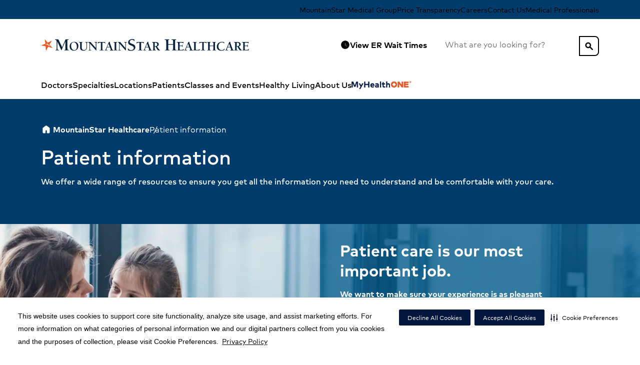

--- FILE ---
content_type: text/html; charset=utf-8
request_url: https://www.mountainstar.com/patient-resources
body_size: 39162
content:
<!DOCTYPE html><html lang="en-US"><head><meta charSet="utf-8"/><meta name="viewport" content="width=device-width"/><meta name="robots" content="follow, index"/><title>Patient Resources | MountainStar Healthcare</title><meta name="description" content="We offer access to health-related resources, programs and tools to make your visit to our facilities exceptional."/><link rel="canonical" href="https://www.mountainstar.com/patient-resources"/><link rel="shortcut icon" href="https://www.hcadam.com/api/public/content/1194bbfd14204ceba5e4c0200983271c?v=1a76d01f" type="image/x-icon"/><meta property="og:type" content="Website"/><meta property="og:site_name" content="MountainStar Healthcare"/><meta property="og:title" content="Patient Resources | MountainStar Healthcare"/><meta property="og:description" content="We offer access to health-related resources, programs and tools to make your visit to our facilities exceptional."/><meta property="og:url" content="/_site_MountainStar.Hospitals/patient-resources"/><meta name="VirtualFolder" content="/"/><script type="application/ld+json">{&quot;telephone&quot;:&quot;&quot;,&quot;faxNumber&quot;:&quot;&quot;,&quot;logo&quot;:{&quot;url&quot;:&quot;https://www.hcadam.com/api/public/content/eb7b5cbfc5d04bdd8566b00bece4477b?v=0da5a12a&quot;,&quot;@type&quot;:&quot;ImageObject&quot;},&quot;url&quot;:&quot;&quot;,&quot;contactPoint&quot;:[{&quot;@type&quot;:&quot;ContactPoint&quot;,&quot;telephone&quot;:&quot;&quot;,&quot;contactType&quot;:&quot;&quot;}],&quot;@context&quot;:&quot;https://schema.org&quot;,&quot;@type&quot;:&quot;Organization&quot;,&quot;address&quot;:{&quot;@type&quot;:&quot;PostalAddress&quot;,&quot;addressLocality&quot;:&quot;&quot;,&quot;addressRegion&quot;:&quot;&quot;,&quot;postalCode&quot;:&quot;&quot;,&quot;streetAddress&quot;:&quot;&quot;},&quot;image&quot;:&quot;&quot;,&quot;description&quot;:&quot;&quot;,&quot;name&quot;:&quot;&quot;,&quot;sameAs&quot;:&quot;&quot;}</script><meta content="NlSRiSzs6iaKdhoPdSVRdQ6gUwtYKnlv0zNAsvgNZtM" name="google-site-verification"/><link rel="preload" as="image" imageSrcSet="/_next/image?url=https%3A%2F%2Fwww.hcadam.com%2Fapi%2Fpublic%2Fcontent%2Fhca-banner-crop-1764e8701646414fbfaaae6bbd2edabf%3Fv%3D0aec6b91&amp;w=640&amp;q=75 640w, /_next/image?url=https%3A%2F%2Fwww.hcadam.com%2Fapi%2Fpublic%2Fcontent%2Fhca-banner-crop-1764e8701646414fbfaaae6bbd2edabf%3Fv%3D0aec6b91&amp;w=750&amp;q=75 750w, /_next/image?url=https%3A%2F%2Fwww.hcadam.com%2Fapi%2Fpublic%2Fcontent%2Fhca-banner-crop-1764e8701646414fbfaaae6bbd2edabf%3Fv%3D0aec6b91&amp;w=828&amp;q=75 828w, /_next/image?url=https%3A%2F%2Fwww.hcadam.com%2Fapi%2Fpublic%2Fcontent%2Fhca-banner-crop-1764e8701646414fbfaaae6bbd2edabf%3Fv%3D0aec6b91&amp;w=1080&amp;q=75 1080w, /_next/image?url=https%3A%2F%2Fwww.hcadam.com%2Fapi%2Fpublic%2Fcontent%2Fhca-banner-crop-1764e8701646414fbfaaae6bbd2edabf%3Fv%3D0aec6b91&amp;w=1200&amp;q=75 1200w, /_next/image?url=https%3A%2F%2Fwww.hcadam.com%2Fapi%2Fpublic%2Fcontent%2Fhca-banner-crop-1764e8701646414fbfaaae6bbd2edabf%3Fv%3D0aec6b91&amp;w=1920&amp;q=75 1920w, /_next/image?url=https%3A%2F%2Fwww.hcadam.com%2Fapi%2Fpublic%2Fcontent%2Fhca-banner-crop-1764e8701646414fbfaaae6bbd2edabf%3Fv%3D0aec6b91&amp;w=2048&amp;q=75 2048w, /_next/image?url=https%3A%2F%2Fwww.hcadam.com%2Fapi%2Fpublic%2Fcontent%2Fhca-banner-crop-1764e8701646414fbfaaae6bbd2edabf%3Fv%3D0aec6b91&amp;w=3840&amp;q=75 3840w" imageSizes="100vw" fetchpriority="high"/><meta name="next-head-count" content="16"/><link data-next-font="" rel="preconnect" href="/" crossorigin="anonymous"/><link rel="preload" href="/_next/static/css/12c6e979d7669fd4.css" as="style"/><link rel="stylesheet" href="/_next/static/css/12c6e979d7669fd4.css" data-n-g=""/><link rel="preload" href="/_next/static/css/cd15cc5164f799f4.css" as="style"/><link rel="stylesheet" href="/_next/static/css/cd15cc5164f799f4.css" data-n-p=""/><noscript data-n-css=""></noscript><script defer="" nomodule="" src="/_next/static/chunks/polyfills-42372ed130431b0a.js"></script><script src="/_next/static/chunks/webpack-ba4b6ad9b60b8842.js" defer=""></script><script src="/_next/static/chunks/framework-e82a91356956e6c8.js" defer=""></script><script src="/_next/static/chunks/main-fe2bde6315187651.js" defer=""></script><script src="/_next/static/chunks/pages/_app-368cf66b8fed31fd.js" defer=""></script><script src="/_next/static/chunks/5b7c2c4b-b200461406bad826.js" defer=""></script><script src="/_next/static/chunks/634-51de2a5044762533.js" defer=""></script><script src="/_next/static/chunks/23-f1cb73c3d02449b1.js" defer=""></script><script src="/_next/static/chunks/pages/%5B%5B...path%5D%5D-46c1f7fb33e7fca9.js" defer=""></script><script src="/_next/static/x3bYRi1Fgyx7ivgJC4HxP/_buildManifest.js" defer=""></script><script src="/_next/static/x3bYRi1Fgyx7ivgJC4HxP/_ssgManifest.js" defer=""></script>
<script>(window.BOOMR_mq=window.BOOMR_mq||[]).push(["addVar",{"rua.upush":"false","rua.cpush":"false","rua.upre":"false","rua.cpre":"true","rua.uprl":"false","rua.cprl":"false","rua.cprf":"false","rua.trans":"SJ-26527535-3670-4b14-a717-0b54e7830c3d","rua.cook":"true","rua.ims":"false","rua.ufprl":"false","rua.cfprl":"false","rua.isuxp":"false","rua.texp":"norulematch","rua.ceh":"false","rua.ueh":"false","rua.ieh.st":"0"}]);</script>
                              <script>!function(e){var n="https://s.go-mpulse.net/boomerang/";if("False"=="True")e.BOOMR_config=e.BOOMR_config||{},e.BOOMR_config.PageParams=e.BOOMR_config.PageParams||{},e.BOOMR_config.PageParams.pci=!0,n="https://s2.go-mpulse.net/boomerang/";if(window.BOOMR_API_key="9BTAB-J59V8-EBRXS-QXYLZ-6UN8A",function(){function e(){if(!o){var e=document.createElement("script");e.id="boomr-scr-as",e.src=window.BOOMR.url,e.async=!0,i.parentNode.appendChild(e),o=!0}}function t(e){o=!0;var n,t,a,r,d=document,O=window;if(window.BOOMR.snippetMethod=e?"if":"i",t=function(e,n){var t=d.createElement("script");t.id=n||"boomr-if-as",t.src=window.BOOMR.url,BOOMR_lstart=(new Date).getTime(),e=e||d.body,e.appendChild(t)},!window.addEventListener&&window.attachEvent&&navigator.userAgent.match(/MSIE [67]\./))return window.BOOMR.snippetMethod="s",void t(i.parentNode,"boomr-async");a=document.createElement("IFRAME"),a.src="about:blank",a.title="",a.role="presentation",a.loading="eager",r=(a.frameElement||a).style,r.width=0,r.height=0,r.border=0,r.display="none",i.parentNode.appendChild(a);try{O=a.contentWindow,d=O.document.open()}catch(_){n=document.domain,a.src="javascript:var d=document.open();d.domain='"+n+"';void(0);",O=a.contentWindow,d=O.document.open()}if(n)d._boomrl=function(){this.domain=n,t()},d.write("<bo"+"dy onload='document._boomrl();'>");else if(O._boomrl=function(){t()},O.addEventListener)O.addEventListener("load",O._boomrl,!1);else if(O.attachEvent)O.attachEvent("onload",O._boomrl);d.close()}function a(e){window.BOOMR_onload=e&&e.timeStamp||(new Date).getTime()}if(!window.BOOMR||!window.BOOMR.version&&!window.BOOMR.snippetExecuted){window.BOOMR=window.BOOMR||{},window.BOOMR.snippetStart=(new Date).getTime(),window.BOOMR.snippetExecuted=!0,window.BOOMR.snippetVersion=12,window.BOOMR.url=n+"9BTAB-J59V8-EBRXS-QXYLZ-6UN8A";var i=document.currentScript||document.getElementsByTagName("script")[0],o=!1,r=document.createElement("link");if(r.relList&&"function"==typeof r.relList.supports&&r.relList.supports("preload")&&"as"in r)window.BOOMR.snippetMethod="p",r.href=window.BOOMR.url,r.rel="preload",r.as="script",r.addEventListener("load",e),r.addEventListener("error",function(){t(!0)}),setTimeout(function(){if(!o)t(!0)},3e3),BOOMR_lstart=(new Date).getTime(),i.parentNode.appendChild(r);else t(!1);if(window.addEventListener)window.addEventListener("load",a,!1);else if(window.attachEvent)window.attachEvent("onload",a)}}(),"".length>0)if(e&&"performance"in e&&e.performance&&"function"==typeof e.performance.setResourceTimingBufferSize)e.performance.setResourceTimingBufferSize();!function(){if(BOOMR=e.BOOMR||{},BOOMR.plugins=BOOMR.plugins||{},!BOOMR.plugins.AK){var n="true"=="true"?1:0,t="cookiepresent",a="amjn22yxibzcc2lwbtwa-f-15491bbf0-clientnsv4-s.akamaihd.net",i="false"=="true"?2:1,o={"ak.v":"39","ak.cp":"1558710","ak.ai":parseInt("996058",10),"ak.ol":"0","ak.cr":8,"ak.ipv":4,"ak.proto":"h2","ak.rid":"1e6e09ed","ak.r":42221,"ak.a2":n,"ak.m":"dsca","ak.n":"essl","ak.bpcip":"3.18.221.0","ak.cport":60060,"ak.gh":"23.64.113.33","ak.quicv":"","ak.tlsv":"tls1.3","ak.0rtt":"","ak.0rtt.ed":"","ak.csrc":"-","ak.acc":"","ak.t":"1769344236","ak.ak":"hOBiQwZUYzCg5VSAfCLimQ==1nmaA7sL4tdmLr4+5sf89d4YAly61AETxsDLswplRW7wmMbgmY3hK170o5P5InTwsffzdTsszjcQNmzvuwESk5RIAEc2L8Phd0tLdsJjy0cBTTjGkWSvENvMXmLDmD7XAWSM7tLO+IPbNu8EZ9oUd3DH4ck2tRa/o4lmARP3UeulwReu4hxmFI2CPCOl2YjTt8pzbWcPjWExDjzBle2tO8AVfylfbelctEI0kMjadIoCy73NjQT3p2FzloI4DdtT688J7luVlXMsEnEf/Ae8TjTJDx/bF/2yAtb8QOkVGkHrixIYKLema8Osm9aBB62lmXkUMgvwAxAM9MyxI8ytNM2VmypLe/yGbJUgdFIVEkYvskFnQZuB7BTHnOHJ7Jw6Va44MDSWp3gcKTMhNVbxJkJ77olK07XuKBlpwDGIU0s=","ak.pv":"4","ak.dpoabenc":"","ak.tf":i};if(""!==t)o["ak.ruds"]=t;var r={i:!1,av:function(n){var t="http.initiator";if(n&&(!n[t]||"spa_hard"===n[t]))o["ak.feo"]=void 0!==e.aFeoApplied?1:0,BOOMR.addVar(o)},rv:function(){var e=["ak.bpcip","ak.cport","ak.cr","ak.csrc","ak.gh","ak.ipv","ak.m","ak.n","ak.ol","ak.proto","ak.quicv","ak.tlsv","ak.0rtt","ak.0rtt.ed","ak.r","ak.acc","ak.t","ak.tf"];BOOMR.removeVar(e)}};BOOMR.plugins.AK={akVars:o,akDNSPreFetchDomain:a,init:function(){if(!r.i){var e=BOOMR.subscribe;e("before_beacon",r.av,null,null),e("onbeacon",r.rv,null,null),r.i=!0}return this},is_complete:function(){return!0}}}}()}(window);</script></head><body><div id="__next"><!--$--><!--/$--><!--$--><!--/$--><!--$--><!--/$--><!--$--><!--/$--><a href="#maincontent" class="skip-to-content-button_skipToContentButton__Ttl5H position-absolute top-0 left-0 py-1 ms-2 d-none d-lg-inline-block neu-text-caption neu-link link-plain">Skip to Content</a><div class="prod-mode" data-theme="CB83005B47F94A32A0F5DE49BA5E91CC"><div id="neu-app" class="neu-app hydrated header-sticky footer-relative overflow-x-hidden"><!--$--><header id="neu-app-header" class="unit-header neu-bg-gray-0 d-flex flex-column z-layout" data-test-id="Header"><div class="d-none d-lg-block"><div class="d-none d-lg-flex neu-bg-main-80 w-full"><div class="container d-flex justify-content-between align-items-center flex-wrap"><div class="gap-4 d-flex flex-row align-items-center justify-content-end ms-auto"><a href="https://mountainstarmedicalgroup.com/" class="py-1 link-plain neu-text-caption" target="">MountainStar Medical Group</a><a title="" target="" class="py-1 link-plain neu-text-caption" href="/patient-resources/patient-financial-resources/pricing-transparency-cms-required-file-of-standard-charges">Price Transparency</a><a href="https://careers.hcahealthcare.com/pages/mountainstar-healthcare?bid=5260" class="py-1 link-plain neu-text-caption" target="_blank" rel="noopener noreferrer">Careers</a><a title="" target="" class="py-1 link-plain neu-text-caption" href="/contact-us">Contact Us</a><a title="" target="" class="py-1 link-plain neu-text-caption" href="/for-medical-professionals">Medical Professionals</a></div></div></div><div class="d-none d-lg-flex flex-row w-full py-3 min-h-52"><div class="container d-flex flex-row justify-content-between align-items-center"><div class="d-flex flex-column align-items-start"><a class="cdp-util-nav me-auto py-2 link-plain" href="/"><img alt="MountainStar Healthcare" width="" height="" class="h-20 max-w-208" loading="eager" src="https://www.hcadam.com/api/public/content/eb7b5cbfc5d04bdd8566b00bece4477b?v=0da5a12a"/></a></div><div class="d-flex flex-row gap-2 align-items-center"><div class="d-flex flex-row gap-1 align-items-center neu-text-caption"><button aria-labelledby="button-:R68qr6:--label" class="neu-button kind-tertiary color-blue size-default cdp-global-navcta" id="button-:R68qr6:" role="button" type="button"><div class="button-icon"><span class="neu-icon size-1x fill-on weight-400 neu-text-primary-60 size-1x" aria-hidden="true">schedule</span></div><div id="button-:R68qr6:--label" class="button-text"><span>View ER Wait Times</span></div></button></div><div class="position-relative w-100 w-lg-auto"><div class="position-relative d-flex flex-column justify-content-center"><div aria-labelledby="site-search-header-second-line-label" class="neu-form neu-search color-main typeahead site-search _standaloneSearch_10kr5_2 _extendedDropdown_17k1l_1" role="searchbox"><label class="neu-form--label sr-only" id="site-search-header-second-line-label" for="site-search-header-second-line">What are you looking for?</label><div class="unit-wrapper"><input aria-describedby="site-search-typeahead-noresults site-search-typeahead-searchstatus" class="neu-form__native" id="site-search-header-second-line" name="site-search" placeholder="What are you looking for?" required="" type="search" autoComplete="off" role="combobox" aria-label="Results" aria-autocomplete="list" aria-haspopup="listbox" aria-controls="site-search-typeahead-listbox" aria-expanded="true" value=""/><div class="neu-search-clear-toggle"><button class="neu-search-clear" disabled="" tabindex="-1" type="button"><div class="sr-only">Clear</div></button></div></div><div class="neu-form--support" id="site-search-header-second-line-support"></div></div></div><button aria-labelledby="button-:R1a8qr6:--label" class="neu-button kind-primary color-main size-default position-absolute right-0 top-0 px-1 rounded-right duration-0 _standaloneButton_10kr5_37" id="button-:R1a8qr6:" role="button" type="button"><div id="button-:R1a8qr6:--label" class="button-text"><span class="neu-icon size-1x fill-on weight-400 neu-text-primary-60 size-1x" aria-label="search">search</span></div></button></div></div></div></div><div class="d-none d-lg-flex flex-row w-full justify-content-center align-items-center neu-bg-plain-0 neu-text-gray-90" aria-label="Mega menu"><ul class="container d-flex d-row align-items-center gap-5 neu-text-caption list-none main-menu"><li><a class="neu-button kind-primary color-main size-default cdp-global-nav" aria-labelledby="button-:R6cqr6:--label" id="button-:R6cqr6:" role="link" href="/physicians"><div id="button-:R6cqr6:--label" class="button-text">Doctors</div></a></li><li class="h-100"><button aria-labelledby="button-:R1acqr6:--label" class="neu-button kind-primary color-main size-default cdp-global-nav h-100" id="button-:R1acqr6:" role="button" type="button" aria-expanded="false" aria-haspopup="false" aria-controls="Specialties-menu"><div id="button-:R1acqr6:--label" class="button-text">Specialties</div></button><div class="position-absolute left-0 justify-content-center w-100 overflow-auto overflow-x-hidden max-h-50vh neu-bg-plain-0 border-top border-neu-gray-20 neu-text-gray-100 neu-elevation-1 d-none"><div class="d-flex flex-column container pt-5 gap-4 "><div class="d-flex flex-row justify-content-between"><a class="cdp-global-nav neu-link link-plain" href="/specialties"><h5 class="fw-bold neu-text-gray-100">Specialties</h5></a></div><div class="d-flex flex-row"><div class="position-relative d-flex flex-row col-4"><ul class="list-none p-0 d-flex flex-column gap-1"><li class="d-flex flex-column gap-2 w-fit"><a class="cdp-global-nav dropdown-item fw-bold neu-text-body neu-text-blue-60" href="/specialties/cardiology">Cardiology </a></li><li class="d-flex flex-column gap-2 w-fit"><a class="cdp-global-nav dropdown-item fw-bold neu-text-body neu-text-blue-60" href="/specialties/diabetes">Diabetes </a></li><li class="d-flex flex-column gap-2 w-fit"><a class="cdp-global-nav dropdown-item fw-bold neu-text-body neu-text-blue-60" href="/specialties/diagnostics-and-laboratory">Diagnostics And Laboratory </a></li><li class="d-flex flex-column gap-2 w-fit"><a class="cdp-global-nav dropdown-item fw-bold neu-text-body neu-text-blue-60" href="/specialties/ear-nose-and-throat">Ear Nose And Throat </a></li><li class="d-flex flex-column gap-2 w-fit"><a class="cdp-global-nav dropdown-item fw-bold neu-text-body neu-text-blue-60" href="/specialties/emergency-care">Emergency Care </a></li><li class="d-flex flex-column gap-2 w-fit"><a class="cdp-global-nav dropdown-item fw-bold neu-text-body neu-text-blue-60" href="/specialties/gastroenterology">Gastroenterology </a></li><li class="d-flex flex-column gap-2 w-fit"><a class="cdp-global-nav dropdown-item fw-bold neu-text-body neu-text-blue-60" href="/specialties/icu">ICU</a></li><li class="d-flex flex-column gap-2 w-fit"><a class="cdp-global-nav dropdown-item fw-bold neu-text-body neu-text-blue-60" href="/specialties/imaging-services">Imaging Services </a></li><li class="d-flex flex-column gap-2 w-fit"><a class="cdp-global-nav dropdown-item fw-bold neu-text-body neu-text-blue-60" href="/specialties/infectious-disease">Infectious Disease </a></li><li class="d-flex flex-column gap-2 w-fit"><a class="cdp-global-nav dropdown-item fw-bold neu-text-body neu-text-blue-60" href="/specialties/infusion-therapy">Infusion Therapy </a></li></ul></div><div class="position-relative d-flex flex-row col-4"><ul class="list-none p-0 d-flex flex-column gap-1"><li class="d-flex flex-column gap-2 w-fit"><a class="cdp-global-nav dropdown-item fw-bold neu-text-body neu-text-blue-60" href="/specialties/mental-health-and-wellness">Mental Health and Wellness </a></li><li class="d-flex flex-column gap-2 w-fit"><a class="cdp-global-nav dropdown-item fw-bold neu-text-body neu-text-blue-60" href="/specialties/neurological-care">Neurological Care </a></li><li class="d-flex flex-column gap-2 w-fit"><a class="cdp-global-nav dropdown-item fw-bold neu-text-body neu-text-blue-60" href="/specialties/nicu">NICU</a></li><li class="d-flex flex-column gap-2 w-fit"><a class="cdp-global-nav dropdown-item fw-bold neu-text-body neu-text-blue-60" href="/specialties/nutrition-services">Nutrition Services </a></li><li class="d-flex flex-column gap-2 w-fit"><a class="cdp-global-nav dropdown-item fw-bold neu-text-body neu-text-blue-60" href="/specialties/oncology">Oncology </a></li><li class="d-flex flex-column gap-2 w-fit"><a class="cdp-global-nav dropdown-item fw-bold neu-text-body neu-text-blue-60" href="/specialties/ophthalmology">Ophthalmology </a></li><li class="d-flex flex-column gap-2 w-fit"><a class="cdp-global-nav dropdown-item fw-bold neu-text-body neu-text-blue-60" href="/specialties/orthopedic-care">Orthopedic Care </a></li><li class="d-flex flex-column gap-2 w-fit"><a class="cdp-global-nav dropdown-item fw-bold neu-text-body neu-text-blue-60" href="/specialties/pain-management">Pain Management </a></li><li class="d-flex flex-column gap-2 w-fit"><a class="cdp-global-nav dropdown-item fw-bold neu-text-body neu-text-blue-60" href="/specialties/pediatrics">Pediatrics </a></li></ul></div><div class="position-relative d-flex flex-row col-4"><ul class="list-none p-0 d-flex flex-column gap-1"><li class="d-flex flex-column gap-2 w-fit"><a class="cdp-global-nav dropdown-item fw-bold neu-text-body neu-text-blue-60" href="/specialties/physical-therapy-and-rehabilitation">Physical Therapy And Rehabilitation </a></li><li class="d-flex flex-column gap-2 w-fit"><a class="cdp-global-nav dropdown-item fw-bold neu-text-body neu-text-blue-60" href="/specialties/pulmonary-care">Pulmonary Care </a></li><li class="d-flex flex-column gap-2 w-fit"><a class="cdp-global-nav dropdown-item fw-bold neu-text-body neu-text-blue-60" href="/specialties/sleep-disorders">Sleep Disorders </a></li><li class="d-flex flex-column gap-2 w-fit"><a class="cdp-global-nav dropdown-item fw-bold neu-text-body neu-text-blue-60" href="/specialties/spine-care">Spine Care </a></li><li class="d-flex flex-column gap-2 w-fit"><a class="cdp-global-nav dropdown-item fw-bold neu-text-body neu-text-blue-60" href="/specialties/surgery">Surgery </a></li><li class="d-flex flex-column gap-2 w-fit"><a class="cdp-global-nav dropdown-item fw-bold neu-text-body neu-text-blue-60" href="/specialties/urology">Urology </a></li><li class="d-flex flex-column gap-2 w-fit"><a class="cdp-global-nav dropdown-item fw-bold neu-text-body neu-text-blue-60" href="/specialties/weight-loss-surgery">Weight Loss Surgery</a></li><li class="d-flex flex-column gap-2 w-fit"><a class="cdp-global-nav dropdown-item fw-bold neu-text-body neu-text-blue-60" href="/specialties/womens-care">Womens Care </a></li><li class="d-flex flex-column gap-2 w-fit"><a class="cdp-global-nav dropdown-item fw-bold neu-text-body neu-text-blue-60" href="/specialties/wound-care">Wound Care </a></li></ul></div></div><div class="flex-shrink-0 h-4"></div></div></div></li><li class="h-100"><button aria-labelledby="button-:R1ecqr6:--label" class="neu-button kind-primary color-main size-default cdp-global-nav h-100" id="button-:R1ecqr6:" role="button" type="button" aria-expanded="false" aria-haspopup="false" aria-controls="Locations-menu"><div id="button-:R1ecqr6:--label" class="button-text">Locations</div></button><div class="position-absolute left-0 justify-content-center w-100 overflow-auto overflow-x-hidden max-h-50vh neu-bg-plain-0 border-top border-neu-gray-20 neu-text-gray-100 neu-elevation-1 d-none"><div class="d-flex flex-column container pt-5 gap-4 "><div class="d-flex flex-row justify-content-between"><a class="cdp-global-nav neu-link link-plain" href="/locations"><h5 class="fw-bold neu-text-gray-100">Locations</h5></a></div><div class="d-flex flex-row"><div class="position-relative d-flex flex-row col-4"><ul class="list-none p-0 d-flex flex-column gap-1"><li class="d-flex flex-column gap-2 w-fit"><a class="cdp-global-nav dropdown-item fw-bold neu-text-body neu-text-blue-60" href="/locations/brigham-city-community-hospital">Brigham City Community Hospital</a></li><li class="d-flex flex-column gap-2 w-fit"><a class="cdp-global-nav dropdown-item fw-bold neu-text-body neu-text-blue-60" href="/locations/syracuse-emergency-center">Syracuse Emergency Center</a></li><li class="d-flex flex-column gap-2 w-fit"><a class="cdp-global-nav dropdown-item fw-bold neu-text-body neu-text-blue-60" href="/locations/cache-valley-hospital">Cache Valley Hospital</a></li><li class="d-flex flex-column gap-2 w-fit"><a class="cdp-global-nav dropdown-item fw-bold neu-text-body neu-text-blue-60" href="/locations/herriman-emergency-center">Herriman Emergency Center</a></li><li class="d-flex flex-column gap-2 w-fit"><a class="cdp-global-nav dropdown-item fw-bold neu-text-body neu-text-blue-60" href="/locations/pleasant-view-emergency-center">Pleasant View Emergency Center</a></li></ul></div><div class="position-relative d-flex flex-row col-4"><ul class="list-none p-0 d-flex flex-column gap-1"><li class="d-flex flex-column gap-2 w-fit"><a class="cdp-global-nav dropdown-item fw-bold neu-text-body neu-text-blue-60" href="/locations/taylorsville-emergency-center">Taylorsville Emergency Center</a></li><li class="d-flex flex-column gap-2 w-fit"><a class="cdp-global-nav dropdown-item fw-bold neu-text-body neu-text-blue-60" href="/locations/west-valley-emergency">West Valley Emergency</a></li><li class="d-flex flex-column gap-2 w-fit"><a class="cdp-global-nav dropdown-item fw-bold neu-text-body neu-text-blue-60" href="/locations/lakeview-hospital">Lakeview Hospital</a></li><li class="d-flex flex-column gap-2 w-fit"><a class="cdp-global-nav dropdown-item fw-bold neu-text-body neu-text-blue-60" href="/locations/lone-peak-hospital">Lone Peak Hospital</a></li><li class="d-flex flex-column gap-2 w-fit"><a class="cdp-global-nav dropdown-item fw-bold neu-text-body neu-text-blue-60" href="/locations/mountain-view-hospital-payson">Mountain View Hospital - Payson</a></li></ul></div><div class="position-relative d-flex flex-row col-4"><ul class="list-none p-0 d-flex flex-column gap-1"><li class="d-flex flex-column gap-2 w-fit"><a class="cdp-global-nav dropdown-item fw-bold neu-text-body neu-text-blue-60" href="/locations/ogden-regional-medical-center">Ogden Regional Medical Center</a></li><li class="d-flex flex-column gap-2 w-fit"><a class="cdp-global-nav dropdown-item fw-bold neu-text-body neu-text-blue-60" href="/locations/st-marks-hospital">St. Marks Hospital</a></li><li class="d-flex flex-column gap-2 w-fit"><a class="cdp-global-nav dropdown-item fw-bold neu-text-body neu-text-blue-60" href="/locations/st-marks-hospital-pastoral-care-center">St. Mark&#x27;s Hospital Pastoral Care Center</a></li><li class="d-flex flex-column gap-2 w-fit"><a class="cdp-global-nav dropdown-item fw-bold neu-text-body neu-text-blue-60" href="/locations/timpanogos-regional-hospital">Timpanogos Regional Hospital</a></li><li class="d-flex flex-column gap-2 w-fit"><a class="cdp-global-nav dropdown-item fw-bold neu-text-body neu-text-blue-60" href="/locations/westlake-emergency-center">Westlake Emergency Center</a></li></ul></div></div><div class="flex-shrink-0 h-4"></div></div></div></li><li class="h-100"><button aria-labelledby="button-:R1icqr6:--label" class="neu-button kind-primary color-main size-default cdp-global-nav h-100" id="button-:R1icqr6:" role="button" type="button" aria-expanded="false" aria-haspopup="false" aria-controls="Patients-menu"><div id="button-:R1icqr6:--label" class="button-text">Patients</div></button><div class="position-absolute left-0 justify-content-center w-100 overflow-auto overflow-x-hidden max-h-50vh neu-bg-plain-0 border-top border-neu-gray-20 neu-text-gray-100 neu-elevation-1 d-none"><div class="d-flex flex-column container pt-5 gap-4 "><div class="d-flex flex-row justify-content-between"><a class="cdp-global-nav neu-link link-plain" href="/patient-resources"><h5 class="fw-bold neu-text-gray-100">Patients</h5></a><div class="d-flex flex-row gap-3 align-items-center justify-content-end"><a title="" target="" class="neu-button kind-primary color-main size-default cdp-global-navcta" aria-labelledby="button-:R36icqr6:--label" id="button-:R36icqr6:" role="link" href="/patient-resources/patient-financial-resources/make-a-payment"><div id="button-:R36icqr6:--label" class="button-text">Make a Payment</div></a></div></div><div class="d-flex flex-row"><div class="position-relative d-flex flex-row col-4"><ul class="list-none p-0 d-flex flex-column gap-1"><li class="d-flex flex-column gap-2 w-fit"><a class="cdp-global-nav dropdown-item fw-bold neu-text-body neu-text-blue-60" href="/patient-resources/advance-care-planning">Advance Care Planning</a></li><li class="d-flex flex-column gap-2 w-fit"><a class="cdp-global-nav dropdown-item fw-bold neu-text-body neu-text-blue-60" href="/patient-resources/consult-a-nurse">Consult-A-Nurse®</a></li><li class="d-flex flex-column gap-2 w-fit"><a class="cdp-global-nav dropdown-item fw-bold neu-text-body neu-text-blue-60" href="/patient-resources/guest-wifi">Guest Wi-fi</a></li></ul></div><div class="position-relative d-flex flex-row col-4"><ul class="list-none p-0 d-flex flex-column gap-1"><li class="d-flex flex-column gap-2 w-fit"><a class="cdp-global-nav dropdown-item fw-bold neu-text-body neu-text-blue-60" href="/patient-resources/patient-financial-resources">Patient Financial Resources</a></li><li class="d-flex flex-column gap-2 w-fit"><a class="cdp-global-nav dropdown-item fw-bold neu-text-body neu-text-blue-60" href="/patient-resources/patient-rights-and-responsibilities">Patient Rights and Responsibilities</a></li></ul></div><div class="position-relative d-flex flex-row col-4"><ul class="list-none p-0 d-flex flex-column gap-1"><li class="d-flex flex-column gap-2 w-fit"><a class="cdp-global-nav dropdown-item fw-bold neu-text-body neu-text-blue-60" href="/patient-resources/patient-sms-updates">Patient SMS Updates</a></li><li class="d-flex flex-column gap-2 w-fit"><a class="cdp-global-nav dropdown-item fw-bold neu-text-body neu-text-blue-60" href="/patient-resources/register-online">Register Online</a></li></ul></div></div><div class="flex-shrink-0 h-4"></div></div></div></li><li><a class="neu-button kind-primary color-main size-default cdp-global-nav" aria-labelledby="button-:Rmcqr6:--label" id="button-:Rmcqr6:" role="link" href="/calendar"><div id="button-:Rmcqr6:--label" class="button-text">Classes and Events</div></a></li><li class="h-100"><button aria-labelledby="button-:R1qcqr6:--label" class="neu-button kind-primary color-main size-default cdp-global-nav h-100" id="button-:R1qcqr6:" role="button" type="button" aria-expanded="false" aria-haspopup="false" aria-controls="Healthy Living-menu"><div id="button-:R1qcqr6:--label" class="button-text">Healthy Living</div></button><div class="position-absolute left-0 justify-content-center w-100 overflow-auto overflow-x-hidden max-h-50vh neu-bg-plain-0 border-top border-neu-gray-20 neu-text-gray-100 neu-elevation-1 d-none"><div class="d-flex flex-column container pt-5 gap-4 "><div class="d-flex flex-row justify-content-between"><a class="cdp-global-nav neu-link link-plain" href="/healthy-living/blog"><h5 class="fw-bold neu-text-gray-100">Healthy Living</h5></a></div><div class="d-flex flex-row"><div class="position-relative d-flex flex-row col-4"><ul class="list-none p-0 d-flex flex-column gap-1"><li class="d-flex flex-column gap-2 w-fit"><a class="cdp-global-nav dropdown-item fw-bold neu-text-body neu-text-blue-60" href="/healthy-living/blog">Blog</a></li></ul></div><div class="position-relative d-flex flex-row col-4"><ul class="list-none p-0 d-flex flex-column gap-1"><li class="d-flex flex-column gap-2 w-fit"><a class="cdp-global-nav dropdown-item fw-bold neu-text-body neu-text-blue-60" href="/healthy-living/health-risk-assessment">Health Risk Assessments </a></li></ul></div></div><div class="flex-shrink-0 h-4"></div></div></div></li><li class="h-100"><button aria-labelledby="button-:R1ucqr6:--label" class="neu-button kind-primary color-main size-default cdp-global-nav h-100" id="button-:R1ucqr6:" role="button" type="button" aria-expanded="false" aria-haspopup="false" aria-controls="About Us-menu"><div id="button-:R1ucqr6:--label" class="button-text">About Us</div></button><div class="position-absolute left-0 justify-content-center w-100 overflow-auto overflow-x-hidden max-h-50vh neu-bg-plain-0 border-top border-neu-gray-20 neu-text-gray-100 neu-elevation-1 d-none"><div class="d-flex flex-column container pt-5 gap-4 "><div class="d-flex flex-row justify-content-between"><a class="cdp-global-nav neu-link link-plain" href="/about-us"><h5 class="fw-bold neu-text-gray-100">About Us</h5></a></div><div class="d-flex flex-row"><div class="position-relative d-flex flex-row col-4"><ul class="list-none p-0 d-flex flex-column gap-1"><li class="d-flex flex-column gap-2 w-fit"><a class="cdp-global-nav dropdown-item fw-bold neu-text-body neu-text-blue-60" href="/about-us/mountainstar-carepartners">MountainStar Care Partners</a></li><li class="d-flex flex-column gap-2 w-fit"><a class="cdp-global-nav dropdown-item fw-bold neu-text-body neu-text-blue-60" href="/about-us/quality-at-hca-healthcare">Quality at HCA Healthcare</a></li><li class="d-flex flex-column gap-2 w-fit"><a class="cdp-global-nav dropdown-item fw-bold neu-text-body neu-text-blue-60" href="/about-us/joint-commission-public-notice">Joint Commission Public Notice</a></li></ul></div><div class="position-relative d-flex flex-row col-4"><ul class="list-none p-0 d-flex flex-column gap-1"><li class="d-flex flex-column gap-2 w-fit"><a class="cdp-global-nav dropdown-item fw-bold neu-text-body neu-text-blue-60" href="/about-us/leadership">Leadership</a></li><li class="d-flex flex-column gap-2 w-fit"><a class="cdp-global-nav dropdown-item fw-bold neu-text-body neu-text-blue-60" href="/about-us/managing-your-care-with-myhealthone">Managing Your Care With MyHealthONE</a></li></ul></div><div class="position-relative d-flex flex-row col-4"><ul class="list-none p-0 d-flex flex-column gap-1"><li class="d-flex flex-column gap-2 w-fit"><a class="cdp-global-nav dropdown-item fw-bold neu-text-body neu-text-blue-60" href="/about-us/newsroom">Newsroom</a></li><li class="d-flex flex-column gap-2 w-fit"><a class="cdp-global-nav dropdown-item fw-bold neu-text-body neu-text-blue-60" href="/about-us/patient-stories">Patient Stories</a></li></ul></div></div><div class="flex-shrink-0 h-4"></div></div></div></li><li class="d-flex align-items-center"><a href="https://myhealthone.com" class="neu-button" target=""><img alt="MyHealthONE Logo" width="307" height="41" href="https://myhealthone.com" text="MyHealthONE®" linktype="external" url="https://myhealthone.com" anchor="" target="" class="h-8 w-auto" loading="eager" src="https://www.mountainstar.com/-/media/feature/hca/page-content/defaults/myhealthone-logo.png?h=41&amp;iar=0&amp;w=307&amp;rev=45d8c7d5815b42258b4eca3e56163e07&amp;hash=D8C72B337C70593449DF6E9626DFDF77"/></a></li></ul></div></div><div class="d-lg-none flex-column d-flex"><div class="d-flex flex-column"><div class="d-flex flex-row align-items-center justify-content-between p-2 w-100 min-h-36"><button class="neu-icon--button neu-icon--button-plain d-flex flex-column gap-0 neu-text-plain-100 w-fit h-fit" aria-expanded="false" aria-haspopup="true"><span class="neu-icon size-2x fill-on weight-400 neu-text-primary-60 size-2x" aria-hidden="true">menu</span><span class="sr-only neu-text-plain-100">Menu</span></button><div class="d-flex flex-column align-items-center gap-1 text-center"><a class="cdp-util-nav undefined link-plain" href="/"><img alt="MountainStar Healthcare" width="" height="" class="h-20 max-w-100 px-3" loading="eager" src="https://www.hcadam.com/api/public/content/eb7b5cbfc5d04bdd8566b00bece4477b?v=0da5a12a"/></a></div><button class="neu-icon--button neu-icon--button-plain d-flex flex-column gap-0 neu-text-plain-100 w-fit h-fit" aria-expanded="false" aria-haspopup="true" aria-controls="mobile-header-search-dialog"><span class="neu-icon size-2x fill-on weight-400 neu-text-primary-60 size-2x" aria-hidden="true">search</span><span class="sr-only neu-text-plain-100">Search</span></button></div></div><div class="d-flex flex-row w-100 justify-content-center align-items-center"></div></div><div class="d-lg-none d-flex flex-column d-none"><div aria-modal="false" role="menu" class="w-100vw"><div class="w-100vw w-50vw-md h-100vh position-fixed left-0 top-0 neu-bg-plain-0 overflow-hidden pb-6 d-none"><div class="d-flex flex-column"><div class="d-flex flex-row align-items-center justify-content-between p-2 w-100 min-h-36"><button class="neu-icon--button neu-icon--button-plain d-flex flex-column gap-0 neu-text-plain-100 w-fit h-fit" aria-expanded="false" aria-haspopup="true"><span class="neu-icon size-2x fill-on weight-400 neu-text-primary-60 size-2x" aria-hidden="true">menu</span><span class="sr-only neu-text-plain-100">Menu</span></button><div class="d-flex flex-column align-items-center gap-1 text-center"><a class="cdp-util-nav undefined link-plain" href="/"><img alt="MountainStar Healthcare" width="" height="" class="h-20 max-w-100 px-3" loading="eager" src="https://www.hcadam.com/api/public/content/eb7b5cbfc5d04bdd8566b00bece4477b?v=0da5a12a"/></a></div><button class="neu-icon--button neu-icon--button-plain d-flex flex-column gap-0 neu-text-plain-100 w-fit h-fit" aria-expanded="false" aria-haspopup="true" aria-controls="mobile-header-search-dialog"><span class="neu-icon size-2x fill-on weight-400 neu-text-primary-60 size-2x" aria-hidden="true">search</span><span class="sr-only neu-text-plain-100">Search</span></button></div></div><div class="d-flex flex-column gap-1 h-100 overflow-y-scroll"><div class="neu-bg-gray-0 px-1 py-3"><div class="d-flex flex-row gap-1 align-items-center neu-text-caption"><button class="neu-link overflow-hidden px-0 cdp-global-navcta d-flex flex-row gap-1 align-items-center fw-medium text-decoration-none neu-text-blue-60 neu-text-body"><span class="neu-icon size-1x fill-on weight-400 neu-text-blue-60 size-1x" aria-hidden="true">schedule</span><span>View ER Wait Times</span></button></div></div><ul class="list-none w-100 ps-0 d-flex flex-column" aria-label="Mega menu" role="navigation"><li class="mb-0"><a class="w-100 d-flex flex-row align-items-center justify-content-between neu-text-plain-100 text-decoration-none ps-3 p-3 min-h-28 border-bottom border-neu-gray-10 border-top-0" href="/physicians"><div class="d-flex flex-row justify-content-start align-items-center w-100 gap-1"><span>Doctors</span></div></a></li><li class="mb-0"><button class="neu-link overflow-hidden px-0 w-100 d-flex flex-row align-items-center justify-content-between neu-text-plain-100 text-decoration-none ps-3 p-3 min-h-28 border-bottom border-neu-gray-10 border-top-0"><div class="d-flex flex-row justify-content-start align-items-center w-100 gap-1"><span>Specialties</span></div><span class="neu-icon size-2x fill-on weight-400 neu-text-primary-60 size-2x" aria-hidden="true">chevron_forward</span></button></li><li class="mb-0"><button class="neu-link overflow-hidden px-0 w-100 d-flex flex-row align-items-center justify-content-between neu-text-plain-100 text-decoration-none ps-3 p-3 min-h-28 border-bottom border-neu-gray-10 border-top-0"><div class="d-flex flex-row justify-content-start align-items-center w-100 gap-1"><span>Locations</span></div><span class="neu-icon size-2x fill-on weight-400 neu-text-primary-60 size-2x" aria-hidden="true">chevron_forward</span></button></li><li class="mb-0"><button class="neu-link overflow-hidden px-0 w-100 d-flex flex-row align-items-center justify-content-between neu-text-plain-100 text-decoration-none ps-3 p-3 min-h-28 border-bottom border-neu-gray-10 border-top-0"><div class="d-flex flex-row justify-content-start align-items-center w-100 gap-1"><span>Patients</span></div><span class="neu-icon size-2x fill-on weight-400 neu-text-primary-60 size-2x" aria-hidden="true">chevron_forward</span></button></li><li class="mb-0"><a class="w-100 d-flex flex-row align-items-center justify-content-between neu-text-plain-100 text-decoration-none ps-3 p-3 min-h-28 border-bottom border-neu-gray-10 border-top-0" href="/calendar"><div class="d-flex flex-row justify-content-start align-items-center w-100 gap-1"><span>Classes and Events</span></div></a></li><li class="mb-0"><button class="neu-link overflow-hidden px-0 w-100 d-flex flex-row align-items-center justify-content-between neu-text-plain-100 text-decoration-none ps-3 p-3 min-h-28 border-bottom border-neu-gray-10 border-top-0"><div class="d-flex flex-row justify-content-start align-items-center w-100 gap-1"><span>Healthy Living</span></div><span class="neu-icon size-2x fill-on weight-400 neu-text-primary-60 size-2x" aria-hidden="true">chevron_forward</span></button></li><li class="mb-0"><button class="neu-link overflow-hidden px-0 w-100 d-flex flex-row align-items-center justify-content-between neu-text-plain-100 text-decoration-none ps-3 p-3 min-h-28 border-bottom border-neu-gray-10 border-top-0"><div class="d-flex flex-row justify-content-start align-items-center w-100 gap-1"><span>About Us</span></div><span class="neu-icon size-2x fill-on weight-400 neu-text-primary-60 size-2x" aria-hidden="true">chevron_forward</span></button></li><li class="d-flex align-items-center"><a href="https://myhealthone.com" class="w-100 d-flex flex-row align-items-center justify-content-between neu-text-plain-100 text-decoration-none ps-3 p-3 min-h-28 border-bottom border-neu-gray-10 border-top-0"><div class="d-flex flex-row justify-content-start align-items-center w-100 gap-1"><img alt="MyHealthONE Logo" width="307" height="41" class="h-8 w-auto" src="https://www.mountainstar.com/-/media/feature/hca/page-content/defaults/myhealthone-logo.png?h=41&amp;iar=0&amp;w=307&amp;rev=45d8c7d5815b42258b4eca3e56163e07&amp;hash=D8C72B337C70593449DF6E9626DFDF77"/></div></a></li></ul><ul class="list-none w-100 px-3" aria-label="" role="navigation"><li class="mb-0"><a href="https://mountainstarmedicalgroup.com/" class="py-2" target="">MountainStar Medical Group</a></li><li class="mb-0"><a title="" target="" class="py-2" href="/patient-resources/patient-financial-resources/pricing-transparency-cms-required-file-of-standard-charges">Price Transparency</a></li><li class="mb-0"><a href="https://careers.hcahealthcare.com/pages/mountainstar-healthcare?bid=5260" class="py-2" target="_blank" rel="noopener noreferrer">Careers</a></li><li class="mb-0"><a title="" target="" class="py-2" href="/contact-us">Contact Us</a></li><li class="mb-0"><a title="" target="" class="py-2" href="/for-medical-professionals">Medical Professionals</a></li></ul></div><div class="d-flex flex-shrink-0 h-7"></div></div></div></div></header><!--/$--><div id="maincontent"><main id="neu-app-content" class="unit-content d-block"><!--$--><div data-test-id="OneColumnLayout"><!--$--><section class="position-relative _hideEmpty_1tz1r_13 w-100 d-flex py-6 neu-bg-main-80" data-test-id="PageTitleBanner"><div class="container d-flex flex-column gap-5 gap-lg-7"><div class="container gx-0"><div class="row gx-0"><div aria-label="Breadcrumbs" role="navigation"><ol class="neu-breadcrumb d-none d-lg-flex breadcrumbs-light"><li class="breadcrumb-item"><a class="breadcrumb-link breadcrumb-icon" href="/"><span class="neu-icon size-1x fill-on weight-400 neu-text-primary-60 size-1x" aria-label="MountainStar Healthcare">home</span><div class="d-none d-md-inline-flex">MountainStar Healthcare</div></a></li><li class="breadcrumb-item"><span class="breadcrumb-link" aria-current="page">Patient information</span></li></ol></div><div class="col-12 py-1 pe-lg-3 px-lg-0"><h1 class="neu-display-1 pb-2 color-white fw-medium">Patient information</h1><p class="neu-text-body color-white fw-medium">We offer a wide range of resources to ensure you get all the information you need to understand and be comfortable with your care.</p></div></div></div></div></section><!--/$--><!--$--><div data-test-id="HeroBanner" class="d-lg-none"><div class="position-relative h-100"><img alt="Mom and daughter waiting in waiting room before examination. " mediaid="" hspace="" vspace="" stylelabsContentId="625855" thumbnailsrc="https://www.hcadam.com/api/gateway/625855/thumbnail" stylelabsContentType="Image" fetchpriority="high" decoding="async" data-nimg="fill" class="object-fit-cover" style="position:absolute;height:100%;width:100%;left:0;top:0;right:0;bottom:0;color:transparent" sizes="100vw" srcSet="/_next/image?url=https%3A%2F%2Fwww.hcadam.com%2Fapi%2Fpublic%2Fcontent%2Fhca-banner-crop-1764e8701646414fbfaaae6bbd2edabf%3Fv%3D0aec6b91&amp;w=640&amp;q=75 640w, /_next/image?url=https%3A%2F%2Fwww.hcadam.com%2Fapi%2Fpublic%2Fcontent%2Fhca-banner-crop-1764e8701646414fbfaaae6bbd2edabf%3Fv%3D0aec6b91&amp;w=750&amp;q=75 750w, /_next/image?url=https%3A%2F%2Fwww.hcadam.com%2Fapi%2Fpublic%2Fcontent%2Fhca-banner-crop-1764e8701646414fbfaaae6bbd2edabf%3Fv%3D0aec6b91&amp;w=828&amp;q=75 828w, /_next/image?url=https%3A%2F%2Fwww.hcadam.com%2Fapi%2Fpublic%2Fcontent%2Fhca-banner-crop-1764e8701646414fbfaaae6bbd2edabf%3Fv%3D0aec6b91&amp;w=1080&amp;q=75 1080w, /_next/image?url=https%3A%2F%2Fwww.hcadam.com%2Fapi%2Fpublic%2Fcontent%2Fhca-banner-crop-1764e8701646414fbfaaae6bbd2edabf%3Fv%3D0aec6b91&amp;w=1200&amp;q=75 1200w, /_next/image?url=https%3A%2F%2Fwww.hcadam.com%2Fapi%2Fpublic%2Fcontent%2Fhca-banner-crop-1764e8701646414fbfaaae6bbd2edabf%3Fv%3D0aec6b91&amp;w=1920&amp;q=75 1920w, /_next/image?url=https%3A%2F%2Fwww.hcadam.com%2Fapi%2Fpublic%2Fcontent%2Fhca-banner-crop-1764e8701646414fbfaaae6bbd2edabf%3Fv%3D0aec6b91&amp;w=2048&amp;q=75 2048w, /_next/image?url=https%3A%2F%2Fwww.hcadam.com%2Fapi%2Fpublic%2Fcontent%2Fhca-banner-crop-1764e8701646414fbfaaae6bbd2edabf%3Fv%3D0aec6b91&amp;w=3840&amp;q=75 3840w" src="/_next/image?url=https%3A%2F%2Fwww.hcadam.com%2Fapi%2Fpublic%2Fcontent%2Fhca-banner-crop-1764e8701646414fbfaaae6bbd2edabf%3Fv%3D0aec6b91&amp;w=3840&amp;q=75"/><div class="w-100 h-100 neu-bg-main-70 hero-banner_opacity__HL7SM position-absolute"></div><div class="position-relative p-lg-5 p-4"><div><div class="container"><h2 class="neu-display-3 color-white color-white fw-bold pb-3 mx-1">Patient care is our most important job. </h2><p class="color-white color-white fw-bold mb-2 mx-1">We want to make sure your experience is as pleasant as possible. This section contains information about,[object Object],the services and resources available to the patients and visitors.</p><div></div></div></div></div></div></div><div data-test-id="HeroBanner" class="w-100 d-none d-lg-block h-240"><div class="position-relative h-100"><img alt="Mom and daughter waiting in waiting room before examination. " mediaid="" hspace="" vspace="" stylelabsContentId="625855" thumbnailsrc="https://www.hcadam.com/api/gateway/625855/thumbnail" stylelabsContentType="Image" fetchpriority="high" decoding="async" data-nimg="fill" class="object-fit-cover" style="position:absolute;height:100%;width:100%;left:0;top:0;right:0;bottom:0;color:transparent" sizes="100vw" srcSet="/_next/image?url=https%3A%2F%2Fwww.hcadam.com%2Fapi%2Fpublic%2Fcontent%2Fhca-banner-crop-1764e8701646414fbfaaae6bbd2edabf%3Fv%3D0aec6b91&amp;w=640&amp;q=75 640w, /_next/image?url=https%3A%2F%2Fwww.hcadam.com%2Fapi%2Fpublic%2Fcontent%2Fhca-banner-crop-1764e8701646414fbfaaae6bbd2edabf%3Fv%3D0aec6b91&amp;w=750&amp;q=75 750w, /_next/image?url=https%3A%2F%2Fwww.hcadam.com%2Fapi%2Fpublic%2Fcontent%2Fhca-banner-crop-1764e8701646414fbfaaae6bbd2edabf%3Fv%3D0aec6b91&amp;w=828&amp;q=75 828w, /_next/image?url=https%3A%2F%2Fwww.hcadam.com%2Fapi%2Fpublic%2Fcontent%2Fhca-banner-crop-1764e8701646414fbfaaae6bbd2edabf%3Fv%3D0aec6b91&amp;w=1080&amp;q=75 1080w, /_next/image?url=https%3A%2F%2Fwww.hcadam.com%2Fapi%2Fpublic%2Fcontent%2Fhca-banner-crop-1764e8701646414fbfaaae6bbd2edabf%3Fv%3D0aec6b91&amp;w=1200&amp;q=75 1200w, /_next/image?url=https%3A%2F%2Fwww.hcadam.com%2Fapi%2Fpublic%2Fcontent%2Fhca-banner-crop-1764e8701646414fbfaaae6bbd2edabf%3Fv%3D0aec6b91&amp;w=1920&amp;q=75 1920w, /_next/image?url=https%3A%2F%2Fwww.hcadam.com%2Fapi%2Fpublic%2Fcontent%2Fhca-banner-crop-1764e8701646414fbfaaae6bbd2edabf%3Fv%3D0aec6b91&amp;w=2048&amp;q=75 2048w, /_next/image?url=https%3A%2F%2Fwww.hcadam.com%2Fapi%2Fpublic%2Fcontent%2Fhca-banner-crop-1764e8701646414fbfaaae6bbd2edabf%3Fv%3D0aec6b91&amp;w=3840&amp;q=75 3840w" src="/_next/image?url=https%3A%2F%2Fwww.hcadam.com%2Fapi%2Fpublic%2Fcontent%2Fhca-banner-crop-1764e8701646414fbfaaae6bbd2edabf%3Fv%3D0aec6b91&amp;w=3840&amp;q=75"/><div class="w-50 h-100 right-0 top-0 neu-bg-main-70 hero-banner_opacity__HL7SM position-absolute"></div><div class="w-50 h-100 right-0 top-0 position-absolute p-lg-5 p-4"><div class="d-flex justify-content-start"><div class="w-75"><h2 class="neu-display-3 text-start color-white color-white fw-bold pb-3 mx-1">Patient care is our most important job. </h2><p class="text-start color-white color-white fw-bold mb-2 mx-1">We want to make sure your experience is as pleasant as possible. This section contains information about,[object Object],the services and resources available to the patients and visitors.</p><div class="text-start"></div></div></div></div></div></div><!--/$--><!--$--><section class="py-6 neu-bg-plain-0 position-relative _hideEmpty_1tz1r_13" data-test-id="SectionBlock"><div class="container d-flex flex-column gap-5 gap-lg-7"><!--$--><div data-test-id="CtaBar" class="neu-bg-plain-0 neu-elevation-1 p-4"><h2 class="mb-md-6 text-center"><p>Patient resources</p></h2><div class="d-flex flex-column flex-md-row w-100"><div class="d-flex flex-column col align-items-center gap-4 p-3 text-primary text-center"><svg class="neu-assets size-2x" focusable="false" role="img" viewBox="0 0 32 32" xmlns="http://www.w3.org/2000/svg"><title>Er Phone</title><path style="fill:var(--neu-gray-60)" d="M7.97604 9.46929C8.47677 9.46937 8.95706 9.66788 9.31198 10.0211C9.66701 10.3747 9.86846 10.8549 9.87057 11.356V14.0464C9.87074 14.5878 9.72148 15.1186 9.44089 15.5816C9.16022 16.0447 8.75796 16.422 8.2778 16.6724L7.4819 17.1109C7.6523 18.4808 8.14614 19.7907 8.92233 20.9322C9.69871 22.0739 10.7361 23.0151 11.9477 23.6773L13.1967 22.9293C13.5778 22.7014 14.0056 22.5614 14.4477 22.5201C14.8898 22.4788 15.3357 22.5367 15.7524 22.69L18.8725 23.8365C19.1142 23.9244 19.3356 24.0605 19.5229 24.2369C19.7104 24.4133 19.86 24.6266 19.9624 24.8628C20.0628 25.1007 20.1147 25.3565 20.1147 25.6148C20.1147 25.8731 20.0629 26.1297 19.9624 26.3677L19.1665 28.1578C18.9421 28.6675 18.5797 29.1047 18.1196 29.4185C17.6595 29.7323 17.1203 29.9104 16.5639 29.9332H15.02C12.8781 29.7942 10.797 29.1618 8.93991 28.0855C7.08306 27.0093 5.50012 25.5184 4.31491 23.7291C3.12965 21.9396 2.37443 19.8999 2.10788 17.7701C1.84134 15.6404 2.07022 13.478 2.7778 11.4517C2.98257 10.8707 3.36332 10.3674 3.86667 10.0123C4.3701 9.65713 4.97228 9.46728 5.58835 9.46929H7.97604ZM12.1225 2.62945C14.7805 1.85062 17.6104 1.88059 20.2514 2.71539C22.8925 3.55022 25.2251 5.15274 26.9526 7.31793C28.68 9.48305 29.7241 12.1131 29.9516 14.8736C30.1951 17.7999 29.5094 20.7289 27.9917 23.2427C26.474 25.7565 24.2013 27.7273 21.4985 28.8746C21.4548 28.8942 21.406 28.9004 21.3589 28.8921C21.3117 28.8838 21.2682 28.8611 21.2339 28.8277C21.1996 28.7943 21.176 28.7515 21.1665 28.7046C21.157 28.6576 21.1615 28.6082 21.1801 28.564L21.8725 26.9722C21.8908 26.9229 21.9284 26.8828 21.976 26.8609C23.5331 26.0062 24.8883 24.8256 25.9477 23.4C27.0071 21.9743 27.7465 20.3365 28.1157 18.5992C28.4848 16.8619 28.4745 15.0657 28.0864 13.3326C27.6983 11.5995 26.9415 9.97009 25.8667 8.55621C24.7918 7.14222 23.4242 5.97586 21.8579 5.13824C20.2917 4.30069 18.5632 3.81072 16.7905 3.70172C15.0176 3.59277 13.2415 3.86786 11.5844 4.50738C9.92748 5.14687 8.4279 6.13615 7.18796 7.40777C7.14261 7.45073 7.08334 7.47676 7.02096 7.48004H5.51608C5.47045 7.48118 5.42525 7.46853 5.3862 7.44488C5.34724 7.42124 5.31547 7.38716 5.29538 7.34625C5.27527 7.3052 5.26767 7.25884 5.27292 7.21344C5.27819 7.16799 5.29666 7.12481 5.32565 7.08941C7.09844 4.96127 9.46447 3.40835 12.1225 2.62945ZM5.67526 11.0611C5.38968 11.0594 5.11026 11.1471 4.87643 11.3111C4.64274 11.4751 4.46628 11.7082 4.37057 11.9771C3.74097 13.7713 3.53363 15.6866 3.76608 17.5738C3.99854 19.4611 4.6642 21.2692 5.71042 22.857C6.75661 24.4448 8.15501 25.7698 9.79733 26.7281C11.4398 27.6863 13.2821 28.252 15.1792 28.3814H16.476C16.7298 28.3709 16.9762 28.2911 17.188 28.1509C17.3997 28.0107 17.5695 27.815 17.6782 27.5855L18.4741 25.7945C18.5028 25.7175 18.5028 25.6322 18.4741 25.5552C18.4394 25.4793 18.3768 25.4195 18.2993 25.3882L15.1792 24.2505C14.9862 24.1774 14.7783 24.1492 14.5727 24.1685C14.3674 24.188 14.1686 24.254 13.9926 24.3619L12.4731 25.2691C12.3185 25.3549 12.1441 25.4 11.9673 25.4C11.7906 25.3999 11.6168 25.3547 11.4624 25.2691C9.89308 24.4631 8.55555 23.2686 7.5776 21.8003C6.59976 20.3321 6.01341 18.6381 5.87448 16.8795C5.85916 16.6762 5.90341 16.4726 6.00241 16.2945C6.10139 16.1163 6.25052 15.9709 6.43112 15.8765L7.59323 15.2642C7.81589 15.1482 8.00279 14.9729 8.13327 14.7584C8.2637 14.5437 8.33284 14.2975 8.33346 14.0464V11.356L5.67526 11.0611Z"></path><path style="fill:var(--neu-support-60)" d="M24.9286 20.4717C24.9945 20.3575 25.1405 20.3178 25.2548 20.3838L25.8749 20.7422C25.9891 20.8082 26.0278 20.9542 25.9618 21.0684L25.4052 22.0332C25.3392 22.1473 25.1932 22.1868 25.079 22.1211L24.4589 21.7627C24.3448 21.6967 24.3052 21.5507 24.371 21.4365L24.9286 20.4717ZM16.6435 9.46973C16.7067 9.46973 16.7676 9.49436 16.8124 9.53906C16.8572 9.58381 16.8827 9.64473 16.8827 9.70801V15.5029L21.0136 17.0146C21.071 17.0377 21.1179 17.0817 21.1444 17.1377C21.171 17.1937 21.1747 17.2582 21.1562 17.3174L20.7743 18.3682C20.7496 18.426 20.7045 18.4726 20.6474 18.499C20.59 18.5255 20.5241 18.5306 20.4638 18.5117L15.4413 16.6729C15.3979 16.6535 15.3605 16.6223 15.3339 16.583C15.3073 16.5437 15.2929 16.4976 15.2909 16.4502V9.70801C15.2899 9.67639 15.295 9.64467 15.3066 9.61523C15.3182 9.58586 15.336 9.55945 15.3583 9.53711C15.3807 9.51478 15.407 9.49695 15.4364 9.48535C15.4658 9.47374 15.4976 9.46862 15.5292 9.46973H16.6435ZM26.9189 15.1924C27.0506 15.1924 27.1569 15.299 27.1571 15.4307V16.5449C27.1571 16.6767 27.0507 16.7841 26.9189 16.7842H26.2021C26.0703 16.784 25.9638 16.6766 25.9638 16.5449V15.4307C25.964 15.2991 26.0705 15.1926 26.2021 15.1924H26.9189ZM25.0292 9.87988C25.1434 9.81413 25.2894 9.85364 25.3554 9.96777L25.912 10.9326C25.9779 11.0468 25.9392 11.1928 25.8251 11.2588L25.205 11.6172C25.0908 11.6832 24.9448 11.6435 24.8788 11.5293L24.3212 10.5645C24.2555 10.4503 24.295 10.3042 24.4091 10.2383L25.0292 9.87988ZM10.9169 6.08105C11.031 6.01516 11.1771 6.05396 11.2431 6.16797L11.6015 6.78809C11.6674 6.90214 11.6284 7.04819 11.5146 7.11426L10.5487 7.67188C10.4346 7.73755 10.2885 7.69808 10.2226 7.58398L9.86515 6.96387C9.79923 6.84967 9.83788 6.70364 9.95206 6.6377L10.9169 6.08105ZM20.7909 6.13379C20.8568 6.01963 21.0029 5.98106 21.1171 6.04688L22.0829 6.60352C22.1969 6.66952 22.2358 6.81556 22.1698 6.92969L21.8114 7.5498C21.7455 7.66401 21.5995 7.70364 21.4853 7.6377L20.5204 7.08008C20.4064 7.01407 20.3677 6.86804 20.4335 6.75391L20.7909 6.13379ZM16.5722 4.87695C16.7039 4.87699 16.8103 4.98355 16.8105 5.11523V5.83203C16.8104 5.96384 16.704 6.07028 16.5722 6.07031H15.4579C15.3261 6.07031 15.2187 5.96386 15.2187 5.83203V5.11523C15.2189 4.98353 15.3261 4.87695 15.4579 4.87695H16.5722Z"></path></svg><a title="" target="" href="/contact-us"><div><p>Contact us</p></div></a></div><div class="h-100 border-left mx-4 border-1 border-neu-gray-10 h-auto d-none d-md-flex"></div><div class="w-100 border-top my-4 border-1 border-neu-gray-10 d-md-none"></div><div class="d-flex flex-column col align-items-center gap-4 p-3 text-primary text-center"><svg class="neu-assets size-2x" focusable="false" role="img" viewBox="0 0 32 32" xmlns="http://www.w3.org/2000/svg"><title>Web Page 1</title><path style="fill:var(--neu-gray-60)" d="M27.2002 5.31543C27.5678 5.31546 27.9318 5.38861 28.2715 5.5293C28.6111 5.66997 28.9198 5.87587 29.1797 6.13574C29.4396 6.39566 29.6464 6.70436 29.7871 7.04395C29.9278 7.38366 30 7.74851 30 8.11621V23.8838C30 24.2514 29.9277 24.6155 29.7871 24.9551C29.6464 25.2948 29.4397 25.6043 29.1797 25.8643C28.9198 26.1241 28.611 26.3301 28.2715 26.4707C27.9318 26.6114 27.5678 26.6836 27.2002 26.6836H4.7998C4.06279 26.6836 3.3552 26.3932 2.83105 25.875C2.307 25.3568 2.00845 24.653 2 23.916V8.11621C2 7.3736 2.29521 6.66084 2.82031 6.13574C3.34535 5.61084 4.05738 5.31548 4.7998 5.31543H27.2002ZM3.59961 23.8838C3.59961 24.202 3.72621 24.5074 3.95117 24.7324C4.17617 24.9575 4.48162 25.0839 4.7998 25.084H27.2002C27.3617 25.0905 27.5227 25.0642 27.6738 25.0068C27.825 24.9494 27.9636 24.8621 28.0801 24.75C28.1966 24.6379 28.2893 24.5032 28.3525 24.3545C28.4158 24.2057 28.4483 24.0455 28.4482 23.8838V13.1641H3.59961V23.8838ZM4.7998 6.91602C4.63963 6.91176 4.48029 6.93969 4.33105 6.99805C4.18175 7.05644 4.0455 7.144 3.93066 7.25586C3.81584 7.36771 3.7244 7.5017 3.66211 7.64941C3.5999 7.79706 3.5683 7.95599 3.56836 8.11621V11.5957H28.4004V8.11621C28.4004 7.79808 28.2738 7.4926 28.0488 7.26758C27.8239 7.04258 27.5184 6.91607 27.2002 6.91602H4.7998ZM5.92773 8.04395C6.60361 8.04395 7.15215 8.59175 7.15234 9.26758C7.15234 9.94358 6.60372 10.4922 5.92773 10.4922C5.2519 10.492 4.7041 9.94346 4.7041 9.26758C4.70429 8.59187 5.25202 8.04414 5.92773 8.04395ZM9.43164 8.04395C10.1075 8.04395 10.6561 8.59175 10.6562 9.26758C10.6562 9.94358 10.1076 10.4922 9.43164 10.4922C8.75581 10.492 8.20801 9.94346 8.20801 9.26758C8.2082 8.59187 8.75593 8.04414 9.43164 8.04395ZM12.9756 8.04395C13.6514 8.04395 14.2 8.59175 14.2002 9.26758C14.2002 9.94358 13.6515 10.4922 12.9756 10.4922C12.2998 10.492 11.752 9.94346 11.752 9.26758C11.7521 8.59187 12.2999 8.04414 12.9756 8.04395Z"></path><path style="fill:var(--neu-support-60)" d="M6.52701 14.7287C6.86812 14.661 7.22194 14.6962 7.54361 14.8284C8.86357 15.0945 10.2237 15.0945 11.5436 14.8284C11.8652 14.7036 12.2169 14.6749 12.5544 14.7463C12.8916 14.8177 13.2007 14.9856 13.444 15.2297C13.6875 15.4741 13.8552 15.7845 13.9254 16.1223C13.9956 16.4601 13.9655 16.811 13.8395 17.1321C13.5745 18.4522 13.5745 19.812 13.8395 21.1321C13.9494 21.4569 13.9709 21.8049 13.902 22.1409C13.8331 22.4768 13.6767 22.7887 13.4479 23.0442C13.1905 23.2721 12.8776 23.4285 12.5407 23.4973C12.2037 23.5661 11.8543 23.5447 11.528 23.4358C10.2084 23.1656 8.84758 23.1656 7.52798 23.4358C7.31485 23.4809 7.09739 23.5053 6.87955 23.508C6.64932 23.5185 6.4195 23.4816 6.20376 23.4006C5.9879 23.3194 5.79018 23.1959 5.62369 23.0364C5.39564 22.7806 5.23944 22.4687 5.17056 22.133C5.10173 21.7973 5.12311 21.4492 5.23208 21.1243C5.49819 19.8044 5.49816 18.4443 5.23208 17.1243C5.1021 16.8017 5.0702 16.4474 5.14029 16.1067C5.2104 15.7663 5.37913 15.4542 5.62564 15.2092C5.87234 14.9642 6.186 14.7965 6.52701 14.7287ZM26.5602 21.4436C26.6925 21.4438 26.7995 21.5515 26.7995 21.6838V22.8039C26.7994 22.9363 26.6925 23.044 26.5602 23.0442H15.696C15.5634 23.0442 15.4558 22.9365 15.4557 22.8039V21.6838C15.4557 21.5513 15.5634 21.4436 15.696 21.4436H26.5602ZM26.5602 18.2834C26.6925 18.2836 26.7994 18.3914 26.7995 18.5237V19.6438C26.7995 19.7763 26.6925 19.8838 26.5602 19.884H15.696C15.5634 19.884 15.4557 19.7764 15.4557 19.6438V18.5237C15.4558 18.3913 15.5634 18.2834 15.696 18.2834H26.5602ZM26.5602 15.0754C26.6924 15.0756 26.7993 15.1834 26.7995 15.3157V16.4358C26.7995 16.5682 26.6925 16.6758 26.5602 16.676H15.696C15.5634 16.676 15.4557 16.5684 15.4557 16.4358V15.3157C15.4559 15.1833 15.5634 15.0754 15.696 15.0754H26.5602Z"></path></svg><a href="https://www.mountainstar.com/patient-resources/patient-financial-resources" target=""><div><p>Patient financial resource</p></div></a></div><div class="h-100 border-left mx-4 border-1 border-neu-gray-10 h-auto d-none d-md-flex"></div><div class="w-100 border-top my-4 border-1 border-neu-gray-10 d-md-none"></div><div class="d-flex flex-column col align-items-center gap-4 p-3 text-primary text-center"><svg class="neu-assets size-2x" focusable="false" role="img" viewBox="0 0 32 32" xmlns="http://www.w3.org/2000/svg"><title>Folder</title><path style="fill:var(--neu-gray-60)" d="M2.0005 27.6986V7.21961C2.0005 6.37795 2.33485 5.57077 2.93 4.97563C3.52514 4.38048 4.33233 4.04614 5.174 4.04614H7.44668C8.28549 4.04613 9.09018 4.3782 9.68486 4.96977C10.2795 5.56135 10.6158 6.36427 10.6202 7.20307C10.618 7.34199 10.6432 7.47999 10.6943 7.60917C10.7455 7.73835 10.8216 7.85619 10.9183 7.95596C11.015 8.05572 11.1304 8.1355 11.2579 8.19066C11.3854 8.24582 11.5226 8.27532 11.6615 8.27747H26.8182C27.6621 8.27747 28.4714 8.61268 29.0681 9.20937C29.6648 9.80607 30 10.6154 30 11.4592V27.6986C30.0001 27.7326 29.9932 27.7662 29.9797 27.7974C29.9662 27.8286 29.9465 27.8568 29.9217 27.88C29.8968 27.9033 29.8675 27.9212 29.8355 27.9326C29.8035 27.9441 29.7695 27.9488 29.7355 27.9465H29.1157C29.0331 27.9465 20.9754 27.368 15.8928 27.368C10.8103 27.368 2.99222 27.9383 2.91784 27.9465H2.29802C2.2614 27.9557 2.22314 27.9561 2.18633 27.9477C2.14953 27.9393 2.11523 27.9224 2.08623 27.8982C2.05723 27.874 2.03435 27.8434 2.01945 27.8087C2.00456 27.774 1.99806 27.7363 2.0005 27.6986ZM15.8598 25.6738C19.9919 25.6738 26.091 26.0457 28.3471 26.1945V11.4592C28.3471 11.0537 28.1861 10.6648 27.8993 10.3781C27.6126 10.0914 27.2237 9.93033 26.8182 9.93033H11.678C10.9605 9.92815 10.2732 9.64158 9.76661 9.13346C9.26004 8.62534 8.97558 7.9371 8.97559 7.21961C8.9734 6.81556 8.81136 6.42879 8.52487 6.14385C8.23838 5.85891 7.85074 5.699 7.44668 5.69901H5.174C4.7707 5.69901 4.38392 5.85918 4.09874 6.14435C3.81357 6.42953 3.65336 6.81631 3.65336 7.21961V26.2275C5.85994 26.0457 11.7193 25.6738 15.8598 25.6738Z"></path><path style="fill:var(--neu-support-60)" d="M26.8594 6.91386C26.8594 6.52153 26.7036 6.14524 26.4262 5.86781C26.1487 5.59039 25.7725 5.43457 25.3801 5.43457H13.7357C13.5418 5.43457 13.3499 5.47286 13.1708 5.54731C12.9918 5.62175 12.8293 5.73084 12.6926 5.86832C12.5559 6.00579 12.4477 6.16894 12.3743 6.34837C12.3008 6.5278 12.2636 6.71999 12.2647 6.91386C12.2647 6.96866 12.2864 7.0212 12.3252 7.05994C12.3639 7.09869 12.4165 7.12047 12.4713 7.12047H26.6859C26.7341 7.11104 26.7776 7.08538 26.8091 7.04779C26.8407 7.0102 26.8585 6.96295 26.8594 6.91386Z"></path></svg><a href="https://www.mountainstar.com/patient-resources/medical-records" target=""><div><p>Medical records</p></div></a></div><div class="h-100 border-left mx-4 border-1 border-neu-gray-10 h-auto d-none d-md-flex"></div><div class="w-100 border-top my-4 border-1 border-neu-gray-10 d-md-none"></div><div class="d-flex flex-column col align-items-center gap-4 p-3 text-primary text-center"><span class="neu-icon size-5x fill-on weight-400 neu-text-primary-60 size-5x neu-text-support-60" aria-hidden="true">account_balance</span><a href="https://www.mountainstar.com/patient-resources/patient-financial-resources/make-a-payment" target=""><div><span>Pay my bill</span></div></a></div></div></div><!--/$--></div></section><!--/$--><!--$--><section class="py-6 position-relative _hideEmpty_1tz1r_13" data-test-id="SectionBlock"><div class="container d-flex flex-column gap-5 gap-lg-7"><!--$--><section class="position-relative _hideEmpty_1tz1r_13 py-0" data-test-id="ContentListingBlock"><div class="container d-flex flex-column gap-5 gap-lg-7"><div class="unit-row row gutter-standard kind-standard mb-4 mt-4"><div class="unit-column col-12 col-lg-12 px-0"><h3 class="neu-display-4 fw-bold mb-2">Online registration</h3><div class="mb-2"><p>We know your time is valuable. That's why we offer convenient online registration for services such as surgical procedures, mammograms, and diagnostic tests and treatments.</p></div><a title="" target="" class="fw-bold text-decoration-underline" href="/patient-resources/register-online">Register online</a></div></div><div class="w-100 border-top my-4 border-1 border-neu-gray-10"></div><div class="unit-row row gutter-standard kind-standard mb-4"><div class="unit-column col-12 col-lg-12 px-0"><h3 class="neu-display-4 fw-bold mb-2">Participating insurance plans</h3><div class="mb-2"><p>We accept all forms of government insurance from the U.S., Canada and other countries. We also accept <a href="https://www.medicare.gov/">Medicare</a>, <a href="https://www.medicaid.gov/">Medicaid</a>, <a href="https://www.medicinenet.com/champus/definition.htm">Civilian Health and Medical Program of the Uniformed Services (CHAMPUS)</a>, and workers compensation.</p></div><a title="" target="" class="fw-bold text-decoration-underline" href="/patient-resources/patient-financial-resources/insurance-information">View our participating insurance plans</a></div></div><div class="w-100 border-top my-4 border-1 border-neu-gray-10"></div><div class="unit-row row gutter-standard kind-standard mb-4"><div class="unit-column col-12 col-lg-12 px-0"><h3 class="neu-display-4 fw-bold mb-2">Advance care planning</h3><div class="mb-2"><p>Advance directives are legal documents that allow you to give directions for your future medical care. Advance directives help you protect your right to request or refuse care. </p></div><a title="" target="" class="fw-bold text-decoration-underline" href="/patient-resources/advance-care-planning">Learn more about advance care planning</a></div></div><div class="w-100 border-top my-4 border-1 border-neu-gray-10"></div><div class="unit-row row gutter-standard kind-standard mb-4"><div class="unit-column col-12 col-lg-12 px-0"><h3 class="neu-display-4 fw-bold mb-2">Patient rights and responsibilities</h3><div class="mb-2"><p>We respect the dignity and pride of each individual we serve. We want our patients to be informed of their rights, responsibilities, and have access to contacts for complaints and grievances.</p></div><a title="" target="" class="fw-bold text-decoration-underline" href="/patient-resources/patient-rights-and-responsibilities">View our participating insurance plans</a></div></div></div></section><!--/$--><!--$--><section class="position-relative _hideEmpty_1tz1r_13 py-0" data-test-id="ContentListingBlock"><div class="container d-flex flex-column gap-5 gap-lg-7"><div class="unit-row row gutter-standard kind-standard mb-4 mt-4"><div class="unit-column col-12 col-lg-12 px-0"><div class="mb-2"><ul>
    <li>You will come in
    contact with many different people who will ask you the same type of
    questions several times. Please be patient, this is done to provide safe
    and effective care to every patient who walks through our doors.</li>
    <li>Please bring any past
    medical records you may have.</li>
    <li>If you or your loved
    one has any special needs, let your nurse know so that special
    considerations can be provided.</li>
    <li>Ask what to expect
    while you or your loved one is in the hospital</li>
    <li>If you have any
    questions for your doctor or nurse, write the questions down as you think
    of them, that way you will not forget them. When your doctor or nurse
    comes to see you refer to your list of questions.</li>
    <li>We want you to
    understand everything that we are doing for you or your loved one. If you
    did not understand the answer to your question, ask the person to explain
    the answer to you again until you understand.</li>
    <li>Please do not leave
    visiting children unattended.</li>
    <li>There are areas in the
    hospital that visitors cannot go into. Please read all signs in the area
    that you are in.</li>
    <li>You may hear what is
    called a "code" over the speakers. If you need to do anything special,
    your nurse will inform you.</li>
</ul></div></div></div></div></section><!--/$--><!--$--><section class="position-relative _hideEmpty_1tz1r_13 py-0" data-test-id="ContentListingBlock"><div class="container d-flex flex-column gap-5 gap-lg-7"><div class="neu-grid container text-center"><div class="unit-row row gutter-none kind-standard justify-content-start justify-content-lg-between align-items-start align-items-lg-end gap-3 gap-lg-0 mb-3"><div class="unit-column col col-12 "><h2 class="fw-medium">Patient Resources</h2></div></div></div><div class="unit-row row gutter-standard kind-standard mb-4 mt-4"><div class="unit-column col-12 col-lg-12 px-0"><div class="mb-2"><ul>
    <li><a href="/physicians">Find a Doctor</a></li>
    <li><a href="/specialties">Clinical Services</a></li>
    <li><a rel="noopener noreferrer" href="https://www.youtube.com/user/MountainStarHealth">Healthy Conversations</a></li>
    <li><a href="/locations">Maps &amp; Directions</a></li>
</ul></div></div></div></div></section><!--/$--></div></section><!--/$--></div><!--/$--><!--$--><!--/$--></main></div><div><footer id="neu-app-footer" class="unit-footer d-block"><!--$--><div data-test-id="Footer"><div class="d-flex flex-column flex-lg-row justify-content-center neu-bg-support-60 neu-text-plain-0 p-5"><div class="d-none"><div class="d-flex flex-column"><div class="d-flex flex-column flex-sm-row justify-content-center gap-2"><div class="position-relative w-160 mx-auto"><div class="neu-form neu-input type-email" aria-labelledby="input-:R64ur6:-label"><label class="neu-form--label" id="input-:R64ur6:-label" for="input-:R64ur6:"></label><input aria-labelledby="input-:R64ur6:-label" class="neu-form__native neu-text-plain-0 pe-6" required="" id="input-:R64ur6:" name="input-:R64ur6:" type="email" placeholder=" " pattern="[a-z0-9._%+-]+@[a-z0-9.-]+\.[a-z]{2,4}$"/><div class="neu-form--support" id="input-:R64ur6:-support"></div></div><button aria-labelledby="button-:Ra4ur6:--label" class="neu-button kind-primary color-main size-default max-h-fit position-absolute right-0 bottom-2 rounded-right w-1" id="button-:Ra4ur6:" role="button" type="button" aria-label="Submit Email"><div id="button-:Ra4ur6:--label" class="button-text"><span class="neu-icon size-1x fill-on weight-400 neu-text-primary-60 size-1x" aria-hidden="true">mail</span></div></button></div></div></div></div><div class="col-12 mt-5 mt-lg-0 position-relative"><div class="d-flex flex-column mb-3 align-items-center"><h4 class="mb-2">Follow Us</h4><div class="d-flex gap-2"><a href="https://www.facebook.com/MountainStarHealthcare/" class="neu-button kind-tertiary-plain color-main size-default p-0 h-20 w-20" target="" aria-labelledby="button-:R38ur6:--label" id="button-:R38ur6:" role="link" aria-label="Facebook"><div id="button-:R38ur6:--label" class="button-text"><span class="customicon-facebook" aria-hidden="true"></span></div></a><a href="https://www.instagram.com/mountainstarchildrens/" class="neu-button kind-tertiary-plain color-main size-default p-0 h-20 w-20" target="" aria-labelledby="button-:R58ur6:--label" id="button-:R58ur6:" role="link" aria-label="Instagram"><div id="button-:R58ur6:--label" class="button-text"><span class="customicon-insta" aria-hidden="true"></span></div></a><a href="https://x.com/MstarHealth" class="neu-button kind-tertiary-plain color-main size-default p-0 h-20 w-20" target="" aria-labelledby="button-:R78ur6:--label" id="button-:R78ur6:" role="link" aria-label="Twitter"><div id="button-:R78ur6:--label" class="button-text"><span class="customicon-x" aria-hidden="true"></span></div></a><a href="https://www.youtube.com/user/MountainStarHealth" class="neu-button kind-tertiary-plain color-main size-default p-0 h-20 w-20" target="" aria-labelledby="button-:R98ur6:--label" id="button-:R98ur6:" role="link" aria-label="YouTube"><div id="button-:R98ur6:--label" class="button-text"><span class="customicon-youtube" aria-hidden="true"></span></div></a></div></div></div></div><div class="row pt-5 px-lg-5"><div class="col-12 d-flex flex-column justify-content-center flex-md-row gap-4 col-lg-12"><a class="cdp-util-nav d-flex justify-content-center link-plain" href="/"><img alt="MountainStar Healthcare" width="" height="" class="w-100 max-w-144 flex-grow-1" loading="eager" src="https://www.hcadam.com/api/public/content/eb7b5cbfc5d04bdd8566b00bece4477b?v=0da5a12a"/></a></div></div><div class="w-100 border-top my-4 border-2 border-neu-gray-10"></div><div class="row d-flex flex-column flex-md-row justify-content-between"><p class="col-12 col-lg-4 fw-bold mb-4 neu-text-caption text-center text-lg-start ps-md-4">Copyright 1999-2026 C-HCA, Inc.; All rights reserved.</p><div class="col-12 col-lg-8 d-flex flex-row flex-wrap gap-1 mb-4 justify-content-lg-end justify-content-center px-5"><a target="" class="neu-text-caption neu-text-blue-60" href="/patient-resources/patient-financial-resources/pricing-transparency-cms-required-file-of-standard-charges">Price Transparency</a><span class="neu-text-gray-20 d-md-flex ">|</span><a href="http://www.mountainstar.com/legal/privacy-policy#california-notice-at-collection" class="neu-text-caption neu-text-blue-60" target="">California Notice at Collection</a><span class="neu-text-gray-20 d-md-flex ">|</span><a href="http://www.mountainstar.com/legal/surprise-billing-protections#right-to-receive-estimate" class="neu-text-caption neu-text-blue-60" target="">Right to Receive Estimate</a><span class="neu-text-gray-20 d-md-flex ">|</span><a target="" class="neu-text-caption neu-text-blue-60" href="/legal/terms-of-use">Terms of Use</a><span class="neu-text-gray-20 d-md-flex ">|</span><a target="" class="neu-text-caption neu-text-blue-60" href="/legal/notice-of-privacy-practices">Notice of Privacy Practices</a><span class="neu-text-gray-20 d-md-flex ">|</span><a target="" class="neu-text-caption neu-text-blue-60" href="/legal/privacy-policy">Privacy Policy</a><span class="neu-text-gray-20 d-md-flex ">|</span><a target="" class="neu-text-caption neu-text-blue-60" href="/legal/social-media-policy">Social Media Policy</a><span class="neu-text-gray-20 d-md-flex ">|</span><a target="" class="neu-text-caption neu-text-blue-60" href="/legal/acceptable-use-policy">Acceptable Use Policy</a><span class="neu-text-gray-20 d-md-flex ">|</span><a target="" class="neu-text-caption neu-text-blue-60" href="/legal/surprise-billing-protections">Surprise Billing</a><span class="neu-text-gray-20 d-md-flex ">|</span><a target="" class="neu-text-caption neu-text-blue-60" href="/legal/hca-nondiscrimination-notice">Nondiscrimination Notice</a><span class="neu-text-gray-20 d-md-flex ">|</span><a target="" class="neu-text-caption neu-text-blue-60" href="/legal/accessibility">Accessibility</a><span class="neu-text-gray-20 d-md-flex ">|</span><a target="" class="neu-text-caption neu-text-blue-60" href="/legal/responsible-disclosure">Disclosures</a><span class="neu-text-gray-20 d-md-flex ">|</span><button class="neu-link overflow-hidden px-0 f-cmp-cookie-pref-tab neu-text-caption neu-text-blue-60">Cookie Preferences</button></div></div></div><!--/$--></footer></div></div><div id="neu-portal-dialog" class="neu-live--panel neu-live--modal"></div><div id="neu-portal-action" class="neu-live--fab neu-live--snackbar"></div></div></div><script id="__NEXT_DATA__" type="application/json">{"props":{"pageProps":{"site":{"name":"MountainStar.Hospitals","hostName":"www.mountainstar.com|wwwprod104-mountainstar-sitecore-cloud.dpxmedcity.net","language":"en-US"},"locale":"en-US","layoutData":{"sitecore":{"context":{"pageEditing":false,"site":{"name":"MountainStar.Hospitals"},"pageState":"normal","language":"en-US","itemPath":"/patient-resources","cookieConsentID":"13fcdf38-91d3-4fd2-870d-c48c042b2071","marketContext":"Market","subMarketContext":"None","siteType":"Hospital","whitelistSettings":{"disclaimerTitle":"","disclaimerMessage":"","urls":[]},"classesAndEventsRedirectDomains":["www.tristarhealth.com","www.healthonecares.com","www.hcafloridahealthcare.com","www.hcavirginia.com","www.missionhealth.org","www.tridenthealthsystem.com","www.hcahoustonhealthcare.com","www.wesleymc.com","www.medicalcityhealthcare.com","www.hcamidwest.com","www.sahealth.com","www.stdavids.com","www.parkridgehealth.com","www.mountainstar.com","www.sunrisehealthinfo.com"],"breadcrumbs":[{"text":"MountainStar Healthcare","href":"/","isActive":false,"level":0,"children":[]}],"theme":{"id":"cb83005b-47f9-4a32-a0f5-de49ba5e91cc","favicon":{"value":{"src":"https://www.hcadam.com/api/public/content/1194bbfd14204ceba5e4c0200983271c?v=1a76d01f","alt":"null","width":"","height":""}},"mainLogo":{"value":{"src":"https://www.hcadam.com/api/public/content/eb7b5cbfc5d04bdd8566b00bece4477b?v=0da5a12a","alt":"MountainStar Healthcare","width":"","height":""}},"smallLogo":{"value":{"src":"https://www.hcadam.com/api/public/content/ebcb155826da493eae5d9959190ae47a?v=8450d564","alt":"MountainStar Healthcare","width":"","height":""}},"entityBranding":{"id":"c03fe35e-1be2-86a8-142e-35f6f071e662","primaryDark":"#00558C","primaryDarker":"#03173E","primaryLight":"#BEDEEE","primaryLighter":"#E5F1F8","secondaryBase":"#BE552E","secondaryDark":"#BE552E","secondaryLight":"#ED8B00","primaryDarkerForMapIcons":"#03173E","secondaryDarkForMapIcons":"#BE552E","primaryDarkForButtons":"#00558C","secondaryDarkForButtons":"#BE552E","primaryLightForBackground":"#BEDEEE","primaryLighterForBackground":"#E5F1F8","primaryDarkForBackground":"#03173E","primaryDarkerForBackground":"#03173E","secondaryLightForBackground":"#ED8B00","footerLocationNameColor":"#992902"}}},"route":{"name":"patient-resources","displayName":"patient-resources","fields":{"id":"9c631331-0b0e-4fc6-bcfd-5fa4c2ea3978","canFollow":{"value":true},"combineSiteTitle":{"value":true},"browserTitle":{"value":"Patient Resources"},"canIndex":{"value":true},"metaDescription":{"value":"We offer access to health-related resources, programs and tools to make your visit to our facilities exceptional."},"pageShortDescription":{"value":"We offer a wide range of resources to ensure you get all the information you need to understand and be comfortable with your care."},"teaserTitle":{"value":"Patient resources"},"pageTitle":{"value":"Patient information"},"navigationTitle":{"value":"Patient Resources"},"showInMegaMenu":{"value":true}},"databaseName":"web","deviceId":"fe5d7fdf-89c0-4d99-9aa3-b5fbd009c9f3","itemId":"9c631331-0b0e-4fc6-bcfd-5fa4c2ea3978","itemLanguage":"en-US","itemVersion":10,"layoutId":"55a2003a-ef7c-41a8-a07e-dcbf38c7a1ee","templateId":"c6cfd826-5917-4b7b-802f-eb7d3325d36f","templateName":"Generic Landing","placeholders":{"head":[{"uid":"dd59578b-1c44-487d-b0a2-960e24c211da","componentName":"Metadata","dataSource":"","fields":{"siteName":{"value":"MountainStar Healthcare"},"canonical":{"value":"https://www.mountainstar.com/patient-resources"},"marketPageBrowserTitle":{"value":"Patient Resources"},"marketPageCombineSiteTitle":{"value":"1"},"marketPageMetaDescription":{"value":"We offer access to health-related resources, programs and tools to make your visit to our facilities exceptional."},"preconnect":[""]}},{"uid":"baba30ce-af08-40fd-ba38-84d71beb91f3","componentName":"OrganizationSchema","dataSource":"","fields":{"telephone":"","faxNumber":"","logo":{"url":"https://www.hcadam.com/api/public/content/eb7b5cbfc5d04bdd8566b00bece4477b?v=0da5a12a","@type":"ImageObject"},"url":"","contactPoint":[{"@type":"ContactPoint","telephone":"","contactType":""}],"@context":"https://schema.org","@type":"Organization","address":{"@type":"PostalAddress","addressLocality":"","addressRegion":"","postalCode":"","streetAddress":""},"image":"","description":"","name":"","sameAs":""}},{"uid":"26d377d6-b97b-4632-986b-f1b8856635cd","componentName":"AnalyticsContext","dataSource":"","fields":{"environment":"","page_type":"Generic Landing","line_of_business":"n/a","site_type":"","marketing_specialty":"n/a","facility_division":"n/a","facility_group":"n/a","facility_city":"n/a","facility_state":"n/a","facility_coid":"n/a","facility_market":"n/a","facility_name":"n/a","hca_platform":"sitecore"}},{"uid":"ea61b9d0-3851-4ce1-adc6-33afb4c32e17","componentName":"MetaElements","dataSource":"","fields":{"elements":[{"attributes":{"content":"NlSRiSzs6iaKdhoPdSVRdQ6gUwtYKnlv0zNAsvgNZtM","name":"google-site-verification"},"tag":"meta","id":"5d86ebd3-2987-42bf-9e0f-05240809267c"},{"attributes":{"src":"https://core.secure.ehc.com/util/celebrus.js","integrity":"sha384-vQKW/vflzc4I645kmjG1TnzBfXFDy0tfBYcnGEeaDdm7bXTxu3zdgto0SZEkT+iv","crossorigin":"anonymous"},"tag":"script","id":"a402cb7d-5246-4715-991e-4970ba2ba107"}]}}],"header":[{"uid":"963ec778-98ed-4eea-b7fc-f1b5d3382c4b","componentName":"Header","dataSource":"","params":{"isSticky":"1"},"fields":{"site":{"alerts":[],"identity":{"id":"bd52cf65-f32f-4e2e-b817-c59bc0b200d6","siteName":{"value":"MountainStar Healthcare"}},"languages":{"id":"ac5af0be-6d1f-4a79-b194-bd7e408e0017"},"header":{"id":"750b98c2-8211-4b0b-9bc9-bfcf5d443451","utilityMenu":{"id":"0d5e6214-dbd4-4688-a474-dc866b2738bb","url":"/Settings/Header/Utility-Menu","name":"Utility Menu","displayName":"Utility Menu","fields":{"id":"0d5e6214-dbd4-4688-a474-dc866b2738bb","menuLinks":[{"id":"7dbf343a-1747-4376-bd98-2534025c34c9","url":"/Settings/Header/Utility-Menu/MountainStar-Medical-Group","name":"MountainStar Medical Group","displayName":"MountainStar Medical Group","fields":{"id":"7dbf343a-1747-4376-bd98-2534025c34c9","link":{"value":{"href":"https://mountainstarmedicalgroup.com/","text":"MountainStar Medical Group","linktype":"external","url":"https://mountainstarmedicalgroup.com/","anchor":"","target":""}},"dropdownLinks":{"value":[]}}},{"id":"159dae9f-0898-4b40-af98-e1dc12e8ea18","url":"/Settings/Header/Utility-Menu/Pricing-Transparency","name":"Pricing Transparency","displayName":"Pricing Transparency","fields":{"id":"159dae9f-0898-4b40-af98-e1dc12e8ea18","link":{"value":{"href":"/patient-resources/patient-financial-resources/pricing-transparency-cms-required-file-of-standard-charges","text":"Price Transparency","anchor":"","linktype":"internal","class":"","title":"","target":"","querystring":"","id":"{1DBB39CE-4271-4DB7-8EAE-6E5BD1A5B224}"}},"dropdownLinks":{"value":[]}}},{"id":"7f8b41e5-bd89-4b4a-87a0-710ba9c0fcda","url":"/Settings/Header/Utility-Menu/Careers","name":"Careers","displayName":"Careers","fields":{"id":"7f8b41e5-bd89-4b4a-87a0-710ba9c0fcda","link":{"value":{"href":"https://careers.hcahealthcare.com/pages/mountainstar-healthcare?bid=5260","text":"Careers","linktype":"external","url":"https://careers.hcahealthcare.com/pages/mountainstar-healthcare?bid=5260","anchor":"","target":"_blank"}},"dropdownLinks":{"value":[]}}},{"id":"99dbc5d1-7842-40b8-b610-d3e9d0e67bd7","url":"/Settings/Header/Utility-Menu/Contact-Us","name":"Contact Us","displayName":"Contact Us","fields":{"id":"99dbc5d1-7842-40b8-b610-d3e9d0e67bd7","link":{"value":{"href":"/contact-us","text":"Contact Us","anchor":"","linktype":"internal","class":"","title":"","target":"","querystring":"","id":"{FC550ADB-4952-470D-AA37-385477FDE79C}"}},"dropdownLinks":{"value":[]}}},{"id":"01cd8fbc-f9d0-4ea3-b371-3ae3db2252ca","url":"/Settings/Header/Utility-Menu/Medical-Professionals","name":"Medical Professionals","displayName":"Medical Professionals","fields":{"id":"01cd8fbc-f9d0-4ea3-b371-3ae3db2252ca","link":{"value":{"href":"/for-medical-professionals","text":"Medical Professionals","anchor":"","linktype":"internal","class":"","title":"","target":"","querystring":"","id":"{BF317365-EFA3-4FA3-A3D8-6A9479E2940B}"}},"dropdownLinks":{"value":[]}}}]}},"mainMenu":{"id":"4bb7f8c7-b90b-409b-95ff-2fe325c9d0bc","url":"/Settings/Header/Main-Menu","name":"Main Menu","displayName":"Main Menu","fields":{"id":"4bb7f8c7-b90b-409b-95ff-2fe325c9d0bc","menuLinks":[{"id":"8281303b-208f-43e2-8d87-1aa9068b36a9","url":"/Settings/Header/Main-Menu/Doctor","name":"Doctor","displayName":"Doctor","fields":{"id":"8281303b-208f-43e2-8d87-1aa9068b36a9","includeChildren":{"value":true},"relatedContentType":{"id":"bb8d3322-e2a5-4fd5-8c9d-2930d06bb425","url":"/sitecore/system/Settings/Project/HCA/Common/Content-Types/Provider","name":"Provider","displayName":"Provider","fields":{"id":"bb8d3322-e2a5-4fd5-8c9d-2930d06bb425","typeName":{"value":"fadmaa"}}},"link":{"value":{"href":"/physicians","text":"Doctors","anchor":"","linktype":"internal","class":"","title":"","target":"","querystring":"","id":"{B92C81E7-1ACE-4AA8-B3FA-7E31822A4221}"}}}},{"id":"1c60e80e-d152-4bca-9bf1-ed762c788980","url":"/Settings/Header/Main-Menu/Specialties","name":"Specialties","displayName":"Specialties","fields":{"id":"1c60e80e-d152-4bca-9bf1-ed762c788980","includeChildren":{"value":true},"rootItem":{"id":"3e10234e-5cb8-42e9-85f1-a54398790126","url":"/specialties","name":"specialties","displayName":"specialties","fields":{"id":"3e10234e-5cb8-42e9-85f1-a54398790126","canFollow":{"value":true},"combineSiteTitle":{"value":true},"browserTitle":{"value":"Specialties"},"canIndex":{"value":true},"pageShortDescription":{"value":"At MountainStar Healthcare, our board-certified doctors are trained to treat a broad spectrum of conditions. Our committed doctors treat patients of all ages in a setting that is comfortable for you. View our providers for a specialist that fits your needs."},"teaserTitle":{"value":"Specialties"},"pageTitle":{"value":"Find Care"},"navigationTitle":{"value":"Specialties"},"showInMegaMenu":{"value":true}}},"relatedContentType":{"id":"9f0aedda-5b8d-4772-ab40-55831584af5f","url":"/sitecore/system/Settings/Project/HCA/Common/Content-Types/Specialties","name":"Specialties","displayName":"Specialties","fields":{"id":"9f0aedda-5b8d-4772-ab40-55831584af5f","typeName":{"value":"find care"}}},"link":{"value":{"href":"/specialties","text":"Specialties","anchor":"","linktype":"internal","class":"","title":"","target":"","querystring":"","id":"{3E10234E-5CB8-42E9-85F1-A54398790126}"}}}},{"id":"7d9004c6-77f8-4280-9d2f-c6e3b6a1aa88","url":"/Settings/Header/Main-Menu/Locations---Dynamic","name":"Locations - Dynamic","displayName":"Locations - Dynamic","fields":{"id":"7d9004c6-77f8-4280-9d2f-c6e3b6a1aa88","includeChildren":{"value":true},"rootItem":{"id":"367d9a6d-580b-42f3-93da-e415e401bb46","url":"/locations","name":"locations","displayName":"locations","fields":{"id":"367d9a6d-580b-42f3-93da-e415e401bb46","canFollow":{"value":true},"combineSiteTitle":{"value":true},"browserTitle":{"value":"Locations"},"canIndex":{"value":true},"metaDescription":{"value":"Our search tool allows you to find a MountainStar Healthcare facility nearby. Filter by location, facility name or facility type, such as hospital or emergency room."},"pageShortDescription":{"value":"MountainStar Healthcare has hospitals, emergency rooms and specialty health centers throughout the Salt Lake City region. Find the location nearest you."},"teaserTitle":{"value":"Locations"},"pageTitle":{"value":"Locations"},"navigationTitle":{"value":"Locations"},"showInMegaMenu":{"value":true}}},"relatedContentType":{"id":"f78f7207-83ae-433a-862a-11675540979e","url":"/sitecore/system/Settings/Project/HCA/Common/Content-Types/Location-Information","name":"Location Information","displayName":"Location Information","fields":{"id":"f78f7207-83ae-433a-862a-11675540979e","typeName":{"value":"locations"}}},"link":{"value":{"href":"/locations","text":"Locations","anchor":"","linktype":"internal","class":"","title":"","target":"","querystring":"","id":"{367D9A6D-580B-42F3-93DA-E415E401BB46}"}}}},{"id":"37bb085e-6683-4dec-b0a9-63788b109496","url":"/Settings/Header/Main-Menu/Patients","name":"Patients","displayName":"Patients","fields":{"id":"37bb085e-6683-4dec-b0a9-63788b109496","primaryLink":{"value":{"href":"/patient-resources/patient-financial-resources/make-a-payment","text":"Make a Payment","anchor":"","linktype":"internal","class":"","title":"","target":"","querystring":"","id":"{308324C5-7C48-46F2-8211-B50E0BA591D9}"}},"includeChildren":{"value":true},"rootItem":{"id":"9c631331-0b0e-4fc6-bcfd-5fa4c2ea3978","url":"/patient-resources","name":"patient-resources","displayName":"patient-resources","fields":{"id":"9c631331-0b0e-4fc6-bcfd-5fa4c2ea3978","canFollow":{"value":true},"combineSiteTitle":{"value":true},"browserTitle":{"value":"Patient Resources"},"canIndex":{"value":true},"metaDescription":{"value":"We offer access to health-related resources, programs and tools to make your visit to our facilities exceptional."},"pageShortDescription":{"value":"We offer a wide range of resources to ensure you get all the information you need to understand and be comfortable with your care."},"teaserTitle":{"value":"Patient resources"},"pageTitle":{"value":"Patient information"},"navigationTitle":{"value":"Patient Resources"},"showInMegaMenu":{"value":true}}},"relatedContentType":{"id":"f78f7207-83ae-433a-862a-11675540979e","url":"/sitecore/system/Settings/Project/HCA/Common/Content-Types/Location-Information","name":"Location Information","displayName":"Location Information","fields":{"id":"f78f7207-83ae-433a-862a-11675540979e","typeName":{"value":"locations"}}},"link":{"value":{"href":"/patient-resources","text":"Patients","anchor":"","linktype":"internal","class":"","title":"","target":"","querystring":"","id":"{9C631331-0B0E-4FC6-BCFD-5FA4C2EA3978}"}}}},{"id":"93d98bb4-6afc-44b7-9498-4b40be154388","url":"/Settings/Header/Main-Menu/Classes-And-Events","name":"Classes And Events","displayName":"Classes And Events","fields":{"id":"93d98bb4-6afc-44b7-9498-4b40be154388","relatedContentType":{"id":"8e92deee-907f-4424-8471-6cea47110cdb","url":"/sitecore/system/Settings/Project/HCA/Common/Content-Types/Class","name":"Class","displayName":"Class","fields":{"id":"8e92deee-907f-4424-8471-6cea47110cdb","typeName":{"value":"class and event"}}},"link":{"value":{"href":"/calendar","text":"Classes and Events","anchor":"","linktype":"internal","class":"","title":"","target":"","querystring":"","id":"{6A10D501-A60E-4FDF-BD15-E0C2F1F033F5}"}}}},{"id":"55a95907-d4df-4ad8-92cf-64f255901b69","url":"/Settings/Header/Main-Menu/Healthy-Living","name":"Healthy Living","displayName":"Healthy Living","fields":{"id":"55a95907-d4df-4ad8-92cf-64f255901b69","includeChildren":{"value":true},"rootItem":{"id":"095dc761-0157-41e5-ab2b-8dd133d1b5b8","url":"/healthy-living","name":"healthy-living","displayName":"healthy-living","fields":{"id":"095dc761-0157-41e5-ab2b-8dd133d1b5b8","canFollow":{"value":true},"combineSiteTitle":{"value":true},"browserTitle":{"value":"Healthy Living"},"canIndex":{"value":true},"metaDescription":{"value":"Check out the Healthy Living section of our website for blog articles and other resources that can help you live your healthiest life. "},"pageShortDescription":{"value":"We provide resources that help you find out about our services and the conditions we treat. You can also view patients' stories about their health journey which will encourage, inspire and inform you."},"teaserTitle":{"value":"Healthy living"},"pageTitle":{"value":"Healthy living"},"navigationTitle":{"value":"Healthy Living"},"showInMegaMenu":{"value":true}}},"relatedContentType":{"id":"9c32c7d4-e1f9-4cc9-b1c6-95b262addbbc","url":"/sitecore/system/Settings/Project/HCA/Common/Content-Types/Blog","name":"Blog","displayName":"Blog","fields":{"id":"9c32c7d4-e1f9-4cc9-b1c6-95b262addbbc","typeName":{"value":"blog"}}},"link":{"value":{"href":"/healthy-living/blog","text":"Healthy Living","anchor":"","linktype":"internal","class":"","title":"","target":"","querystring":"","id":"{A3E2401D-C1D0-4C7C-950D-606B15A819BC}"}}}},{"id":"98d7e0d6-ad64-4619-a256-0c70c82b1496","url":"/Settings/Header/Main-Menu/About-Us","name":"About Us","displayName":"About Us","fields":{"id":"98d7e0d6-ad64-4619-a256-0c70c82b1496","includeChildren":{"value":true},"rootItem":{"id":"004dbbb8-6cdf-4326-8264-96d1e5d03535","url":"/about-us","name":"about-us","displayName":"about-us","fields":{"id":"004dbbb8-6cdf-4326-8264-96d1e5d03535","canFollow":{"value":true},"combineSiteTitle":{"value":true},"browserTitle":{"value":"About Us"},"canIndex":{"value":true},"metaDescription":{"value":"The experienced medical providers at our hospitals, ERs, outpatient centers and physician practices in Utah work together to offer expert, personalized care."},"pageShortDescription":{"value":"Our goal is to stay on the forefront of medicine and continually improve our services so we can provide you and your family the exceptional healthcare you deserve."},"teaserTitle":{"value":"About us"},"pageTitle":{"value":"About Us"},"navigationTitle":{"value":"About Us"},"showInMegaMenu":{"value":true}}},"relatedContentType":{"id":"f78f7207-83ae-433a-862a-11675540979e","url":"/sitecore/system/Settings/Project/HCA/Common/Content-Types/Location-Information","name":"Location Information","displayName":"Location Information","fields":{"id":"f78f7207-83ae-433a-862a-11675540979e","typeName":{"value":"locations"}}},"link":{"value":{"href":"/about-us","text":"About Us","anchor":"","linktype":"internal","class":"","title":"","target":"","querystring":"","id":"{004DBBB8-6CDF-4326-8264-96D1E5D03535}"}}}}]}},"erWaitTimeEndpoints":{"id":"d09c3cc4-a053-4b5f-b75f-edaaf00074ac","url":"/sitecore/system/Settings/Services/ER-Wait-Time-Endpoints/Enterprise","name":"Enterprise","displayName":"Enterprise","fields":{"id":"d09c3cc4-a053-4b5f-b75f-edaaf00074ac","url":{"value":"https://hcafeeds.medcity.net/rss/er/enterprise_rss_feed.json"}}},"erWaitTimeModalDescription":{"value":"The following is a list of the \u003ca href=\"/legal/er-wait-times\"\u003eaverage ER wait times\u003c/a\u003e"},"ctaLink":{"value":{"href":"https://myhealthone.com","text":"MyHealthONE®","linktype":"external","url":"https://myhealthone.com","anchor":"","target":""}},"ctaColorImage":{"value":{"src":"https://www.mountainstar.com/-/media/feature/hca/page-content/defaults/myhealthone-logo.png?h=41\u0026iar=0\u0026w=307\u0026rev=45d8c7d5815b42258b4eca3e56163e07\u0026hash=D8C72B337C70593449DF6E9626DFDF77","alt":"MyHealthONE Logo","width":"307","height":"41"}},"changeLocationModalDescription":{"value":"\u003cp\u003eExplore additional locations. Please enter your location in order to sort by distance.\u003c/p\u003e\n\u003cp\u003eNote: \u003ca href=\"/\"\u003eAverage ER wait times\u003c/a\u003e {timestamp}.\u003c/p\u003e"}},"megamenu":[{"relatedContent":"fadmaa","text":"Doctors","href":"/physicians"},{"links":[[{"text":"Cardiology ","href":"/specialties/cardiology"},{"text":"Diabetes ","href":"/specialties/diabetes"},{"text":"Diagnostics And Laboratory ","href":"/specialties/diagnostics-and-laboratory"},{"text":"Ear Nose And Throat ","href":"/specialties/ear-nose-and-throat"},{"text":"Emergency Care ","href":"/specialties/emergency-care"},{"text":"Gastroenterology ","href":"/specialties/gastroenterology"},{"text":"ICU","href":"/specialties/icu"},{"text":"Imaging Services ","href":"/specialties/imaging-services"},{"text":"Infectious Disease ","href":"/specialties/infectious-disease"},{"text":"Infusion Therapy ","href":"/specialties/infusion-therapy"}],[{"text":"Mental Health and Wellness ","href":"/specialties/mental-health-and-wellness"},{"text":"Neurological Care ","href":"/specialties/neurological-care"},{"text":"NICU","href":"/specialties/nicu"},{"text":"Nutrition Services ","href":"/specialties/nutrition-services"},{"text":"Oncology ","href":"/specialties/oncology"},{"text":"Ophthalmology ","href":"/specialties/ophthalmology"},{"text":"Orthopedic Care ","href":"/specialties/orthopedic-care"},{"text":"Pain Management ","href":"/specialties/pain-management"},{"text":"Pediatrics ","href":"/specialties/pediatrics"}],[{"text":"Physical Therapy And Rehabilitation ","href":"/specialties/physical-therapy-and-rehabilitation"},{"text":"Pulmonary Care ","href":"/specialties/pulmonary-care"},{"text":"Sleep Disorders ","href":"/specialties/sleep-disorders"},{"text":"Spine Care ","href":"/specialties/spine-care"},{"text":"Surgery ","href":"/specialties/surgery"},{"text":"Urology ","href":"/specialties/urology"},{"text":"Weight Loss Surgery","href":"/specialties/weight-loss-surgery"},{"text":"Womens Care ","href":"/specialties/womens-care"},{"text":"Wound Care ","href":"/specialties/wound-care"}]],"relatedContent":"find care","text":"Specialties","href":"/specialties"},{"links":[[{"text":"Brigham City Community Hospital","href":"/locations/brigham-city-community-hospital"},{"text":"Syracuse Emergency Center","href":"/locations/syracuse-emergency-center"},{"text":"Cache Valley Hospital","href":"/locations/cache-valley-hospital"},{"text":"Herriman Emergency Center","href":"/locations/herriman-emergency-center"},{"text":"Pleasant View Emergency Center","href":"/locations/pleasant-view-emergency-center"}],[{"text":"Taylorsville Emergency Center","href":"/locations/taylorsville-emergency-center"},{"text":"West Valley Emergency","href":"/locations/west-valley-emergency"},{"text":"Lakeview Hospital","href":"/locations/lakeview-hospital"},{"text":"Lone Peak Hospital","href":"/locations/lone-peak-hospital"},{"text":"Mountain View Hospital - Payson","href":"/locations/mountain-view-hospital-payson"}],[{"text":"Ogden Regional Medical Center","href":"/locations/ogden-regional-medical-center"},{"text":"St. Marks Hospital","href":"/locations/st-marks-hospital"},{"text":"St. Mark's Hospital Pastoral Care Center","href":"/locations/st-marks-hospital-pastoral-care-center"},{"text":"Timpanogos Regional Hospital","href":"/locations/timpanogos-regional-hospital"},{"text":"Westlake Emergency Center","href":"/locations/westlake-emergency-center"}]],"relatedContent":"locations","text":"Locations","href":"/locations"},{"links":[[{"text":"Advance Care Planning","href":"/patient-resources/advance-care-planning"},{"text":"Consult-A-Nurse®","href":"/patient-resources/consult-a-nurse"},{"text":"Guest Wi-fi","href":"/patient-resources/guest-wifi"}],[{"text":"Patient Financial Resources","href":"/patient-resources/patient-financial-resources"},{"text":"Patient Rights and Responsibilities","href":"/patient-resources/patient-rights-and-responsibilities"}],[{"text":"Patient SMS Updates","href":"/patient-resources/patient-sms-updates"},{"text":"Register Online","href":"/patient-resources/register-online"}]],"primaryLink":{"value":{"href":"/patient-resources/patient-financial-resources/make-a-payment","text":"Make a Payment","anchor":"","linktype":"internal","class":"","title":"","target":"","querystring":"","id":"{308324C5-7C48-46F2-8211-B50E0BA591D9}"}},"relatedContent":"locations","text":"Patients","href":"/patient-resources"},{"relatedContent":"class and event","text":"Classes and Events","href":"/calendar"},{"links":[[{"text":"Blog","href":"/healthy-living/blog"}],[{"text":"Health Risk Assessments ","href":"/healthy-living/health-risk-assessment"}]],"relatedContent":"blog","text":"Healthy Living","href":"/healthy-living/blog"},{"links":[[{"text":"MountainStar Care Partners","href":"/about-us/mountainstar-carepartners"},{"text":"Quality at HCA Healthcare","href":"/about-us/quality-at-hca-healthcare"},{"text":"Joint Commission Public Notice","href":"/about-us/joint-commission-public-notice"}],[{"text":"Leadership","href":"/about-us/leadership"},{"text":"Managing Your Care With MyHealthONE","href":"/about-us/managing-your-care-with-myhealthone"}],[{"text":"Newsroom","href":"/about-us/newsroom"},{"text":"Patient Stories","href":"/about-us/patient-stories"}]],"relatedContent":"locations","text":"About Us","href":"/about-us"}],"search":{"id":"b0ea879d-d95c-4b9d-9126-e37798c17ac9","searchBarPlaceholderText":{"value":"What are you looking for?"},"searchPage":{"id":"557b0f76-16a0-418c-8698-650015139bad","url":"/Search","name":"Search","displayName":"Search","fields":{"id":"557b0f76-16a0-418c-8698-650015139bad","canFollow":{"value":true},"combineSiteTitle":{"value":true},"browserTitle":{"value":"Search"},"canIndex":{"value":true},"pageTitle":{"value":"Search"},"navigationTitle":{"value":"Search"},"showInMegaMenu":{"value":true}}},"compliancePages":[{"id":"65c9e323-8215-45a3-8bd5-296d8f44284a","url":"/legal","name":"legal","displayName":"legal","fields":{"id":"65c9e323-8215-45a3-8bd5-296d8f44284a","canFollow":{"value":true},"browserTitle":{"value":"Legal"},"canIndex":{"value":true},"treeSource":{"id":"ae4396a0-e4fa-402a-9635-2ad1c91b7aec","url":"/sitecore/content/Markets/Enterprise/Syndicated-Content/Home/Legal---Hospital","name":"Legal - Hospital","displayName":"Legal - Hospital","fields":{"id":"ae4396a0-e4fa-402a-9635-2ad1c91b7aec","sites":{"value":"{AEE423A9-05CC-42FC-AD0C-70DE51992273}|{13503687-E467-4B63-9849-9DB42780C7F7}|{9F943032-2E1D-4A42-A4E5-3F941A63727D}|{BEA9E93B-88F1-4F56-85CB-331A1A7140F1}|{6EC8D04E-D8EB-4993-AC24-4E747407E454}|{930E00BC-98D1-46F0-B6B9-FD432E34D118}|{5D9CCB24-E733-4795-90A7-6081393F78A7}|{330E17A4-FCDC-4DEA-B4DD-475A2E92985D}|{C70D2CF8-5A46-40E9-88AB-4C1BD80FE642}|{FB1748B9-11A8-4B4A-8B7E-AFA97E66B867}|{982A214B-6BBB-4735-8200-5DC217D5740A}|{1CD0C97E-052D-426C-A05A-2E872D966561}|{0CAFD375-BC15-4FC1-A203-B91773335AC2}|{67669DB7-88AE-488E-BD42-A1FEFD2C737C}|{A39774F8-9E65-4FA3-8AF3-D7896C530767}|{14C28CCF-1D26-4518-893D-0BC3360F92AE}|{22559888-AB9E-439C-9F41-A9CC666EF69F}|{5606B3E4-1116-49B2-991C-D4C52712AA3B}|{A91F4F77-608B-4891-974A-C5CFF4685E10}|{A3F6A395-0A79-4DFB-8EF0-9A7B110858A4}|{03DF1C55-CAF0-4687-B232-A6CEB0C90C77}|{8CFCF87B-DFC5-46C4-8030-0DF4EEEF3FA3}|{07E244F6-3FB1-461B-8F60-23ECB6A55A69}|{933969DA-B272-4ECC-84A3-62B123E2D36C}|{E7BE4952-BAFA-4856-93B3-A63B9EB3477C}|{48D5D03E-4444-4D6A-BA3D-596980DC8014}|{922801F0-8BC4-459C-8392-8C7A0D3EB9B3}|{E938BEE3-E9A1-41B7-B193-475029A22320}|{5A258E3D-E214-4345-9F39-172404B0E56B}|{31DD34B6-E70E-4ECF-931B-0245386F34FE}|{D8DB9956-5622-4D0C-B6E5-1746B1819311}|{99D0E95A-63EF-4A53-963C-A8512F27608A}|{8EA6BC27-6E2D-4686-A223-4D9178211E68}|{6E41520E-7314-46D5-8DD2-B73B924E207D}|{1369C0D3-1EEF-4276-8D8A-3A39E6131E93}|{82AE7F85-96C2-4085-943C-EDA6DDB91E17}|{FB7E378F-5834-4351-8695-1981EBD32AB5}|{8A0C6765-4ADD-4B00-A2D8-AA668B3EF548}|{BD1F5497-03A9-4085-8D4C-C7B12E0255BD}|{7E26F1E0-7EDA-4707-B701-0FBFF2DB5B65}"}}},"pageTitle":{"value":"Legal"},"navigationTitle":{"value":"Legal"},"showInMegaMenu":{"value":true}}},{"id":"cb1e3a5e-43a3-4a93-8dd2-4f81a6a1050a","url":"/legal/acceptable-use-policy","name":"acceptable-use-policy","displayName":"acceptable-use-policy","fields":{"id":"cb1e3a5e-43a3-4a93-8dd2-4f81a6a1050a","canFollow":{"value":true},"browserTitle":{"value":"Acceptable Use Policy for our Guest Wi-Fi Network"},"canIndex":{"value":true},"treeSource":{"id":"ae4396a0-e4fa-402a-9635-2ad1c91b7aec","url":"/sitecore/content/Markets/Enterprise/Syndicated-Content/Home/Legal---Hospital","name":"Legal - Hospital","displayName":"Legal - Hospital","fields":{"id":"ae4396a0-e4fa-402a-9635-2ad1c91b7aec","sites":{"value":"{AEE423A9-05CC-42FC-AD0C-70DE51992273}|{13503687-E467-4B63-9849-9DB42780C7F7}|{9F943032-2E1D-4A42-A4E5-3F941A63727D}|{BEA9E93B-88F1-4F56-85CB-331A1A7140F1}|{6EC8D04E-D8EB-4993-AC24-4E747407E454}|{930E00BC-98D1-46F0-B6B9-FD432E34D118}|{5D9CCB24-E733-4795-90A7-6081393F78A7}|{330E17A4-FCDC-4DEA-B4DD-475A2E92985D}|{C70D2CF8-5A46-40E9-88AB-4C1BD80FE642}|{FB1748B9-11A8-4B4A-8B7E-AFA97E66B867}|{982A214B-6BBB-4735-8200-5DC217D5740A}|{1CD0C97E-052D-426C-A05A-2E872D966561}|{0CAFD375-BC15-4FC1-A203-B91773335AC2}|{67669DB7-88AE-488E-BD42-A1FEFD2C737C}|{A39774F8-9E65-4FA3-8AF3-D7896C530767}|{14C28CCF-1D26-4518-893D-0BC3360F92AE}|{22559888-AB9E-439C-9F41-A9CC666EF69F}|{5606B3E4-1116-49B2-991C-D4C52712AA3B}|{A91F4F77-608B-4891-974A-C5CFF4685E10}|{A3F6A395-0A79-4DFB-8EF0-9A7B110858A4}|{03DF1C55-CAF0-4687-B232-A6CEB0C90C77}|{8CFCF87B-DFC5-46C4-8030-0DF4EEEF3FA3}|{07E244F6-3FB1-461B-8F60-23ECB6A55A69}|{933969DA-B272-4ECC-84A3-62B123E2D36C}|{E7BE4952-BAFA-4856-93B3-A63B9EB3477C}|{48D5D03E-4444-4D6A-BA3D-596980DC8014}|{922801F0-8BC4-459C-8392-8C7A0D3EB9B3}|{E938BEE3-E9A1-41B7-B193-475029A22320}|{5A258E3D-E214-4345-9F39-172404B0E56B}|{31DD34B6-E70E-4ECF-931B-0245386F34FE}|{D8DB9956-5622-4D0C-B6E5-1746B1819311}|{99D0E95A-63EF-4A53-963C-A8512F27608A}|{8EA6BC27-6E2D-4686-A223-4D9178211E68}|{6E41520E-7314-46D5-8DD2-B73B924E207D}|{1369C0D3-1EEF-4276-8D8A-3A39E6131E93}|{82AE7F85-96C2-4085-943C-EDA6DDB91E17}|{FB7E378F-5834-4351-8695-1981EBD32AB5}|{8A0C6765-4ADD-4B00-A2D8-AA668B3EF548}|{BD1F5497-03A9-4085-8D4C-C7B12E0255BD}|{7E26F1E0-7EDA-4707-B701-0FBFF2DB5B65}"}}},"pageTitle":{"value":"Acceptable Use Policy for our Guest Wi-Fi Network"},"navigationTitle":{"value":"Acceptable Use Policy for our Guest Wi-Fi Network"},"showInMegaMenu":{"value":true}}},{"id":"ebde476e-49f6-48c4-837d-f386db184a54","url":"/legal/accessibility","name":"accessibility","displayName":"accessibility","fields":{"id":"ebde476e-49f6-48c4-837d-f386db184a54","canFollow":{"value":true},"browserTitle":{"value":"Accessibility Assistance"},"canIndex":{"value":true},"treeSource":{"id":"ae4396a0-e4fa-402a-9635-2ad1c91b7aec","url":"/sitecore/content/Markets/Enterprise/Syndicated-Content/Home/Legal---Hospital","name":"Legal - Hospital","displayName":"Legal - Hospital","fields":{"id":"ae4396a0-e4fa-402a-9635-2ad1c91b7aec","sites":{"value":"{AEE423A9-05CC-42FC-AD0C-70DE51992273}|{13503687-E467-4B63-9849-9DB42780C7F7}|{9F943032-2E1D-4A42-A4E5-3F941A63727D}|{BEA9E93B-88F1-4F56-85CB-331A1A7140F1}|{6EC8D04E-D8EB-4993-AC24-4E747407E454}|{930E00BC-98D1-46F0-B6B9-FD432E34D118}|{5D9CCB24-E733-4795-90A7-6081393F78A7}|{330E17A4-FCDC-4DEA-B4DD-475A2E92985D}|{C70D2CF8-5A46-40E9-88AB-4C1BD80FE642}|{FB1748B9-11A8-4B4A-8B7E-AFA97E66B867}|{982A214B-6BBB-4735-8200-5DC217D5740A}|{1CD0C97E-052D-426C-A05A-2E872D966561}|{0CAFD375-BC15-4FC1-A203-B91773335AC2}|{67669DB7-88AE-488E-BD42-A1FEFD2C737C}|{A39774F8-9E65-4FA3-8AF3-D7896C530767}|{14C28CCF-1D26-4518-893D-0BC3360F92AE}|{22559888-AB9E-439C-9F41-A9CC666EF69F}|{5606B3E4-1116-49B2-991C-D4C52712AA3B}|{A91F4F77-608B-4891-974A-C5CFF4685E10}|{A3F6A395-0A79-4DFB-8EF0-9A7B110858A4}|{03DF1C55-CAF0-4687-B232-A6CEB0C90C77}|{8CFCF87B-DFC5-46C4-8030-0DF4EEEF3FA3}|{07E244F6-3FB1-461B-8F60-23ECB6A55A69}|{933969DA-B272-4ECC-84A3-62B123E2D36C}|{E7BE4952-BAFA-4856-93B3-A63B9EB3477C}|{48D5D03E-4444-4D6A-BA3D-596980DC8014}|{922801F0-8BC4-459C-8392-8C7A0D3EB9B3}|{E938BEE3-E9A1-41B7-B193-475029A22320}|{5A258E3D-E214-4345-9F39-172404B0E56B}|{31DD34B6-E70E-4ECF-931B-0245386F34FE}|{D8DB9956-5622-4D0C-B6E5-1746B1819311}|{99D0E95A-63EF-4A53-963C-A8512F27608A}|{8EA6BC27-6E2D-4686-A223-4D9178211E68}|{6E41520E-7314-46D5-8DD2-B73B924E207D}|{1369C0D3-1EEF-4276-8D8A-3A39E6131E93}|{82AE7F85-96C2-4085-943C-EDA6DDB91E17}|{FB7E378F-5834-4351-8695-1981EBD32AB5}|{8A0C6765-4ADD-4B00-A2D8-AA668B3EF548}|{BD1F5497-03A9-4085-8D4C-C7B12E0255BD}|{7E26F1E0-7EDA-4707-B701-0FBFF2DB5B65}"}}},"pageTitle":{"value":"Accessibility Assistance"},"navigationTitle":{"value":"Accessibility Assistance"},"showInMegaMenu":{"value":true}}},{"id":"6b8c6720-a558-4a62-9a91-988a1dbf1713","url":"/legal/consumer-request-form","name":"consumer-request-form","displayName":"consumer-request-form","fields":{"id":"6b8c6720-a558-4a62-9a91-988a1dbf1713","canFollow":{"value":true},"browserTitle":{"value":"Consumer Request Form"},"canIndex":{"value":true},"treeSource":{"id":"ae4396a0-e4fa-402a-9635-2ad1c91b7aec","url":"/sitecore/content/Markets/Enterprise/Syndicated-Content/Home/Legal---Hospital","name":"Legal - Hospital","displayName":"Legal - Hospital","fields":{"id":"ae4396a0-e4fa-402a-9635-2ad1c91b7aec","sites":{"value":"{AEE423A9-05CC-42FC-AD0C-70DE51992273}|{13503687-E467-4B63-9849-9DB42780C7F7}|{9F943032-2E1D-4A42-A4E5-3F941A63727D}|{BEA9E93B-88F1-4F56-85CB-331A1A7140F1}|{6EC8D04E-D8EB-4993-AC24-4E747407E454}|{930E00BC-98D1-46F0-B6B9-FD432E34D118}|{5D9CCB24-E733-4795-90A7-6081393F78A7}|{330E17A4-FCDC-4DEA-B4DD-475A2E92985D}|{C70D2CF8-5A46-40E9-88AB-4C1BD80FE642}|{FB1748B9-11A8-4B4A-8B7E-AFA97E66B867}|{982A214B-6BBB-4735-8200-5DC217D5740A}|{1CD0C97E-052D-426C-A05A-2E872D966561}|{0CAFD375-BC15-4FC1-A203-B91773335AC2}|{67669DB7-88AE-488E-BD42-A1FEFD2C737C}|{A39774F8-9E65-4FA3-8AF3-D7896C530767}|{14C28CCF-1D26-4518-893D-0BC3360F92AE}|{22559888-AB9E-439C-9F41-A9CC666EF69F}|{5606B3E4-1116-49B2-991C-D4C52712AA3B}|{A91F4F77-608B-4891-974A-C5CFF4685E10}|{A3F6A395-0A79-4DFB-8EF0-9A7B110858A4}|{03DF1C55-CAF0-4687-B232-A6CEB0C90C77}|{8CFCF87B-DFC5-46C4-8030-0DF4EEEF3FA3}|{07E244F6-3FB1-461B-8F60-23ECB6A55A69}|{933969DA-B272-4ECC-84A3-62B123E2D36C}|{E7BE4952-BAFA-4856-93B3-A63B9EB3477C}|{48D5D03E-4444-4D6A-BA3D-596980DC8014}|{922801F0-8BC4-459C-8392-8C7A0D3EB9B3}|{E938BEE3-E9A1-41B7-B193-475029A22320}|{5A258E3D-E214-4345-9F39-172404B0E56B}|{31DD34B6-E70E-4ECF-931B-0245386F34FE}|{D8DB9956-5622-4D0C-B6E5-1746B1819311}|{99D0E95A-63EF-4A53-963C-A8512F27608A}|{8EA6BC27-6E2D-4686-A223-4D9178211E68}|{6E41520E-7314-46D5-8DD2-B73B924E207D}|{1369C0D3-1EEF-4276-8D8A-3A39E6131E93}|{82AE7F85-96C2-4085-943C-EDA6DDB91E17}|{FB7E378F-5834-4351-8695-1981EBD32AB5}|{8A0C6765-4ADD-4B00-A2D8-AA668B3EF548}|{BD1F5497-03A9-4085-8D4C-C7B12E0255BD}|{7E26F1E0-7EDA-4707-B701-0FBFF2DB5B65}"}}},"pageTitle":{"value":"Consumer Request Form"},"navigationTitle":{"value":"Consumer Request Form"},"showInMegaMenu":{"value":true}}},{"id":"bb65dfd2-70ac-4ff8-885a-efa41e6a5c54","url":"/legal/er-wait-times","name":"er-wait-times","displayName":"er-wait-times","fields":{"id":"bb65dfd2-70ac-4ff8-885a-efa41e6a5c54","canFollow":{"value":true},"browserTitle":{"value":"ER wait times"},"canIndex":{"value":true},"treeSource":{"id":"ae4396a0-e4fa-402a-9635-2ad1c91b7aec","url":"/sitecore/content/Markets/Enterprise/Syndicated-Content/Home/Legal---Hospital","name":"Legal - Hospital","displayName":"Legal - Hospital","fields":{"id":"ae4396a0-e4fa-402a-9635-2ad1c91b7aec","sites":{"value":"{AEE423A9-05CC-42FC-AD0C-70DE51992273}|{13503687-E467-4B63-9849-9DB42780C7F7}|{9F943032-2E1D-4A42-A4E5-3F941A63727D}|{BEA9E93B-88F1-4F56-85CB-331A1A7140F1}|{6EC8D04E-D8EB-4993-AC24-4E747407E454}|{930E00BC-98D1-46F0-B6B9-FD432E34D118}|{5D9CCB24-E733-4795-90A7-6081393F78A7}|{330E17A4-FCDC-4DEA-B4DD-475A2E92985D}|{C70D2CF8-5A46-40E9-88AB-4C1BD80FE642}|{FB1748B9-11A8-4B4A-8B7E-AFA97E66B867}|{982A214B-6BBB-4735-8200-5DC217D5740A}|{1CD0C97E-052D-426C-A05A-2E872D966561}|{0CAFD375-BC15-4FC1-A203-B91773335AC2}|{67669DB7-88AE-488E-BD42-A1FEFD2C737C}|{A39774F8-9E65-4FA3-8AF3-D7896C530767}|{14C28CCF-1D26-4518-893D-0BC3360F92AE}|{22559888-AB9E-439C-9F41-A9CC666EF69F}|{5606B3E4-1116-49B2-991C-D4C52712AA3B}|{A91F4F77-608B-4891-974A-C5CFF4685E10}|{A3F6A395-0A79-4DFB-8EF0-9A7B110858A4}|{03DF1C55-CAF0-4687-B232-A6CEB0C90C77}|{8CFCF87B-DFC5-46C4-8030-0DF4EEEF3FA3}|{07E244F6-3FB1-461B-8F60-23ECB6A55A69}|{933969DA-B272-4ECC-84A3-62B123E2D36C}|{E7BE4952-BAFA-4856-93B3-A63B9EB3477C}|{48D5D03E-4444-4D6A-BA3D-596980DC8014}|{922801F0-8BC4-459C-8392-8C7A0D3EB9B3}|{E938BEE3-E9A1-41B7-B193-475029A22320}|{5A258E3D-E214-4345-9F39-172404B0E56B}|{31DD34B6-E70E-4ECF-931B-0245386F34FE}|{D8DB9956-5622-4D0C-B6E5-1746B1819311}|{99D0E95A-63EF-4A53-963C-A8512F27608A}|{8EA6BC27-6E2D-4686-A223-4D9178211E68}|{6E41520E-7314-46D5-8DD2-B73B924E207D}|{1369C0D3-1EEF-4276-8D8A-3A39E6131E93}|{82AE7F85-96C2-4085-943C-EDA6DDB91E17}|{FB7E378F-5834-4351-8695-1981EBD32AB5}|{8A0C6765-4ADD-4B00-A2D8-AA668B3EF548}|{BD1F5497-03A9-4085-8D4C-C7B12E0255BD}|{7E26F1E0-7EDA-4707-B701-0FBFF2DB5B65}"}}},"pageTitle":{"value":"ER wait times"},"navigationTitle":{"value":"ER wait times"},"showInMegaMenu":{"value":true}}},{"id":"d4e59be8-96f5-4787-ae1b-38ed89ae5880","url":"/legal/responsible-disclosure","name":"responsible-disclosure","displayName":"responsible-disclosure","fields":{"id":"d4e59be8-96f5-4787-ae1b-38ed89ae5880","canFollow":{"value":true},"browserTitle":{"value":"Disclosures"},"canIndex":{"value":true},"treeSource":{"id":"ae4396a0-e4fa-402a-9635-2ad1c91b7aec","url":"/sitecore/content/Markets/Enterprise/Syndicated-Content/Home/Legal---Hospital","name":"Legal - Hospital","displayName":"Legal - Hospital","fields":{"id":"ae4396a0-e4fa-402a-9635-2ad1c91b7aec","sites":{"value":"{AEE423A9-05CC-42FC-AD0C-70DE51992273}|{13503687-E467-4B63-9849-9DB42780C7F7}|{9F943032-2E1D-4A42-A4E5-3F941A63727D}|{BEA9E93B-88F1-4F56-85CB-331A1A7140F1}|{6EC8D04E-D8EB-4993-AC24-4E747407E454}|{930E00BC-98D1-46F0-B6B9-FD432E34D118}|{5D9CCB24-E733-4795-90A7-6081393F78A7}|{330E17A4-FCDC-4DEA-B4DD-475A2E92985D}|{C70D2CF8-5A46-40E9-88AB-4C1BD80FE642}|{FB1748B9-11A8-4B4A-8B7E-AFA97E66B867}|{982A214B-6BBB-4735-8200-5DC217D5740A}|{1CD0C97E-052D-426C-A05A-2E872D966561}|{0CAFD375-BC15-4FC1-A203-B91773335AC2}|{67669DB7-88AE-488E-BD42-A1FEFD2C737C}|{A39774F8-9E65-4FA3-8AF3-D7896C530767}|{14C28CCF-1D26-4518-893D-0BC3360F92AE}|{22559888-AB9E-439C-9F41-A9CC666EF69F}|{5606B3E4-1116-49B2-991C-D4C52712AA3B}|{A91F4F77-608B-4891-974A-C5CFF4685E10}|{A3F6A395-0A79-4DFB-8EF0-9A7B110858A4}|{03DF1C55-CAF0-4687-B232-A6CEB0C90C77}|{8CFCF87B-DFC5-46C4-8030-0DF4EEEF3FA3}|{07E244F6-3FB1-461B-8F60-23ECB6A55A69}|{933969DA-B272-4ECC-84A3-62B123E2D36C}|{E7BE4952-BAFA-4856-93B3-A63B9EB3477C}|{48D5D03E-4444-4D6A-BA3D-596980DC8014}|{922801F0-8BC4-459C-8392-8C7A0D3EB9B3}|{E938BEE3-E9A1-41B7-B193-475029A22320}|{5A258E3D-E214-4345-9F39-172404B0E56B}|{31DD34B6-E70E-4ECF-931B-0245386F34FE}|{D8DB9956-5622-4D0C-B6E5-1746B1819311}|{99D0E95A-63EF-4A53-963C-A8512F27608A}|{8EA6BC27-6E2D-4686-A223-4D9178211E68}|{6E41520E-7314-46D5-8DD2-B73B924E207D}|{1369C0D3-1EEF-4276-8D8A-3A39E6131E93}|{82AE7F85-96C2-4085-943C-EDA6DDB91E17}|{FB7E378F-5834-4351-8695-1981EBD32AB5}|{8A0C6765-4ADD-4B00-A2D8-AA668B3EF548}|{BD1F5497-03A9-4085-8D4C-C7B12E0255BD}|{7E26F1E0-7EDA-4707-B701-0FBFF2DB5B65}"}}},"pageTitle":{"value":"Disclosures"},"navigationTitle":{"value":"Disclosures"},"showInMegaMenu":{"value":true}}},{"id":"159f1ce0-a9e6-455c-a482-a7c1f6e6128a","url":"/legal/hca-nondiscrimination-notice","name":"hca-nondiscrimination-notice","displayName":"hca-nondiscrimination-notice","fields":{"id":"159f1ce0-a9e6-455c-a482-a7c1f6e6128a","canFollow":{"value":true},"browserTitle":{"value":"Nondiscrimination Notice"},"canIndex":{"value":true},"treeSource":{"id":"ae4396a0-e4fa-402a-9635-2ad1c91b7aec","url":"/sitecore/content/Markets/Enterprise/Syndicated-Content/Home/Legal---Hospital","name":"Legal - Hospital","displayName":"Legal - Hospital","fields":{"id":"ae4396a0-e4fa-402a-9635-2ad1c91b7aec","sites":{"value":"{AEE423A9-05CC-42FC-AD0C-70DE51992273}|{13503687-E467-4B63-9849-9DB42780C7F7}|{9F943032-2E1D-4A42-A4E5-3F941A63727D}|{BEA9E93B-88F1-4F56-85CB-331A1A7140F1}|{6EC8D04E-D8EB-4993-AC24-4E747407E454}|{930E00BC-98D1-46F0-B6B9-FD432E34D118}|{5D9CCB24-E733-4795-90A7-6081393F78A7}|{330E17A4-FCDC-4DEA-B4DD-475A2E92985D}|{C70D2CF8-5A46-40E9-88AB-4C1BD80FE642}|{FB1748B9-11A8-4B4A-8B7E-AFA97E66B867}|{982A214B-6BBB-4735-8200-5DC217D5740A}|{1CD0C97E-052D-426C-A05A-2E872D966561}|{0CAFD375-BC15-4FC1-A203-B91773335AC2}|{67669DB7-88AE-488E-BD42-A1FEFD2C737C}|{A39774F8-9E65-4FA3-8AF3-D7896C530767}|{14C28CCF-1D26-4518-893D-0BC3360F92AE}|{22559888-AB9E-439C-9F41-A9CC666EF69F}|{5606B3E4-1116-49B2-991C-D4C52712AA3B}|{A91F4F77-608B-4891-974A-C5CFF4685E10}|{A3F6A395-0A79-4DFB-8EF0-9A7B110858A4}|{03DF1C55-CAF0-4687-B232-A6CEB0C90C77}|{8CFCF87B-DFC5-46C4-8030-0DF4EEEF3FA3}|{07E244F6-3FB1-461B-8F60-23ECB6A55A69}|{933969DA-B272-4ECC-84A3-62B123E2D36C}|{E7BE4952-BAFA-4856-93B3-A63B9EB3477C}|{48D5D03E-4444-4D6A-BA3D-596980DC8014}|{922801F0-8BC4-459C-8392-8C7A0D3EB9B3}|{E938BEE3-E9A1-41B7-B193-475029A22320}|{5A258E3D-E214-4345-9F39-172404B0E56B}|{31DD34B6-E70E-4ECF-931B-0245386F34FE}|{D8DB9956-5622-4D0C-B6E5-1746B1819311}|{99D0E95A-63EF-4A53-963C-A8512F27608A}|{8EA6BC27-6E2D-4686-A223-4D9178211E68}|{6E41520E-7314-46D5-8DD2-B73B924E207D}|{1369C0D3-1EEF-4276-8D8A-3A39E6131E93}|{82AE7F85-96C2-4085-943C-EDA6DDB91E17}|{FB7E378F-5834-4351-8695-1981EBD32AB5}|{8A0C6765-4ADD-4B00-A2D8-AA668B3EF548}|{BD1F5497-03A9-4085-8D4C-C7B12E0255BD}|{7E26F1E0-7EDA-4707-B701-0FBFF2DB5B65}"}}},"pageTitle":{"value":"Nondiscrimination Notice"},"navigationTitle":{"value":"Nondiscrimination Notice"},"showInMegaMenu":{"value":true}}},{"id":"dcf421a3-3b39-4f2d-a9a2-95b7d7687538","url":"/legal/notice-of-privacy-practices","name":"notice-of-privacy-practices","displayName":"notice-of-privacy-practices","fields":{"id":"dcf421a3-3b39-4f2d-a9a2-95b7d7687538","canFollow":{"value":true},"browserTitle":{"value":"Notice of Privacy Practices"},"canIndex":{"value":true},"treeSource":{"id":"ae4396a0-e4fa-402a-9635-2ad1c91b7aec","url":"/sitecore/content/Markets/Enterprise/Syndicated-Content/Home/Legal---Hospital","name":"Legal - Hospital","displayName":"Legal - Hospital","fields":{"id":"ae4396a0-e4fa-402a-9635-2ad1c91b7aec","sites":{"value":"{AEE423A9-05CC-42FC-AD0C-70DE51992273}|{13503687-E467-4B63-9849-9DB42780C7F7}|{9F943032-2E1D-4A42-A4E5-3F941A63727D}|{BEA9E93B-88F1-4F56-85CB-331A1A7140F1}|{6EC8D04E-D8EB-4993-AC24-4E747407E454}|{930E00BC-98D1-46F0-B6B9-FD432E34D118}|{5D9CCB24-E733-4795-90A7-6081393F78A7}|{330E17A4-FCDC-4DEA-B4DD-475A2E92985D}|{C70D2CF8-5A46-40E9-88AB-4C1BD80FE642}|{FB1748B9-11A8-4B4A-8B7E-AFA97E66B867}|{982A214B-6BBB-4735-8200-5DC217D5740A}|{1CD0C97E-052D-426C-A05A-2E872D966561}|{0CAFD375-BC15-4FC1-A203-B91773335AC2}|{67669DB7-88AE-488E-BD42-A1FEFD2C737C}|{A39774F8-9E65-4FA3-8AF3-D7896C530767}|{14C28CCF-1D26-4518-893D-0BC3360F92AE}|{22559888-AB9E-439C-9F41-A9CC666EF69F}|{5606B3E4-1116-49B2-991C-D4C52712AA3B}|{A91F4F77-608B-4891-974A-C5CFF4685E10}|{A3F6A395-0A79-4DFB-8EF0-9A7B110858A4}|{03DF1C55-CAF0-4687-B232-A6CEB0C90C77}|{8CFCF87B-DFC5-46C4-8030-0DF4EEEF3FA3}|{07E244F6-3FB1-461B-8F60-23ECB6A55A69}|{933969DA-B272-4ECC-84A3-62B123E2D36C}|{E7BE4952-BAFA-4856-93B3-A63B9EB3477C}|{48D5D03E-4444-4D6A-BA3D-596980DC8014}|{922801F0-8BC4-459C-8392-8C7A0D3EB9B3}|{E938BEE3-E9A1-41B7-B193-475029A22320}|{5A258E3D-E214-4345-9F39-172404B0E56B}|{31DD34B6-E70E-4ECF-931B-0245386F34FE}|{D8DB9956-5622-4D0C-B6E5-1746B1819311}|{99D0E95A-63EF-4A53-963C-A8512F27608A}|{8EA6BC27-6E2D-4686-A223-4D9178211E68}|{6E41520E-7314-46D5-8DD2-B73B924E207D}|{1369C0D3-1EEF-4276-8D8A-3A39E6131E93}|{82AE7F85-96C2-4085-943C-EDA6DDB91E17}|{FB7E378F-5834-4351-8695-1981EBD32AB5}|{8A0C6765-4ADD-4B00-A2D8-AA668B3EF548}|{BD1F5497-03A9-4085-8D4C-C7B12E0255BD}|{7E26F1E0-7EDA-4707-B701-0FBFF2DB5B65}"}}},"pageTitle":{"value":"Notice of Privacy Practices"},"navigationTitle":{"value":"Notice of Privacy Practices"},"showInMegaMenu":{"value":true}}},{"id":"3609f890-3b25-46c1-993c-87bf6b4d9e13","url":"/legal/social-media-policy","name":"social-media-policy","displayName":"social-media-policy","fields":{"id":"3609f890-3b25-46c1-993c-87bf6b4d9e13","canFollow":{"value":true},"browserTitle":{"value":"Social Media Policy"},"canIndex":{"value":true},"treeSource":{"id":"ae4396a0-e4fa-402a-9635-2ad1c91b7aec","url":"/sitecore/content/Markets/Enterprise/Syndicated-Content/Home/Legal---Hospital","name":"Legal - Hospital","displayName":"Legal - Hospital","fields":{"id":"ae4396a0-e4fa-402a-9635-2ad1c91b7aec","sites":{"value":"{AEE423A9-05CC-42FC-AD0C-70DE51992273}|{13503687-E467-4B63-9849-9DB42780C7F7}|{9F943032-2E1D-4A42-A4E5-3F941A63727D}|{BEA9E93B-88F1-4F56-85CB-331A1A7140F1}|{6EC8D04E-D8EB-4993-AC24-4E747407E454}|{930E00BC-98D1-46F0-B6B9-FD432E34D118}|{5D9CCB24-E733-4795-90A7-6081393F78A7}|{330E17A4-FCDC-4DEA-B4DD-475A2E92985D}|{C70D2CF8-5A46-40E9-88AB-4C1BD80FE642}|{FB1748B9-11A8-4B4A-8B7E-AFA97E66B867}|{982A214B-6BBB-4735-8200-5DC217D5740A}|{1CD0C97E-052D-426C-A05A-2E872D966561}|{0CAFD375-BC15-4FC1-A203-B91773335AC2}|{67669DB7-88AE-488E-BD42-A1FEFD2C737C}|{A39774F8-9E65-4FA3-8AF3-D7896C530767}|{14C28CCF-1D26-4518-893D-0BC3360F92AE}|{22559888-AB9E-439C-9F41-A9CC666EF69F}|{5606B3E4-1116-49B2-991C-D4C52712AA3B}|{A91F4F77-608B-4891-974A-C5CFF4685E10}|{A3F6A395-0A79-4DFB-8EF0-9A7B110858A4}|{03DF1C55-CAF0-4687-B232-A6CEB0C90C77}|{8CFCF87B-DFC5-46C4-8030-0DF4EEEF3FA3}|{07E244F6-3FB1-461B-8F60-23ECB6A55A69}|{933969DA-B272-4ECC-84A3-62B123E2D36C}|{E7BE4952-BAFA-4856-93B3-A63B9EB3477C}|{48D5D03E-4444-4D6A-BA3D-596980DC8014}|{922801F0-8BC4-459C-8392-8C7A0D3EB9B3}|{E938BEE3-E9A1-41B7-B193-475029A22320}|{5A258E3D-E214-4345-9F39-172404B0E56B}|{31DD34B6-E70E-4ECF-931B-0245386F34FE}|{D8DB9956-5622-4D0C-B6E5-1746B1819311}|{99D0E95A-63EF-4A53-963C-A8512F27608A}|{8EA6BC27-6E2D-4686-A223-4D9178211E68}|{6E41520E-7314-46D5-8DD2-B73B924E207D}|{1369C0D3-1EEF-4276-8D8A-3A39E6131E93}|{82AE7F85-96C2-4085-943C-EDA6DDB91E17}|{FB7E378F-5834-4351-8695-1981EBD32AB5}|{8A0C6765-4ADD-4B00-A2D8-AA668B3EF548}|{BD1F5497-03A9-4085-8D4C-C7B12E0255BD}|{7E26F1E0-7EDA-4707-B701-0FBFF2DB5B65}"}}},"pageTitle":{"value":"Social Media Policy"},"navigationTitle":{"value":"Social Media Policy"},"showInMegaMenu":{"value":true}}},{"id":"9c3513cc-cb65-4ffd-bee3-a2a7bf46bca4","url":"/legal/surprise-billing-protections","name":"surprise-billing-protections","displayName":"surprise-billing-protections","fields":{"id":"9c3513cc-cb65-4ffd-bee3-a2a7bf46bca4","canFollow":{"value":true},"browserTitle":{"value":"Surprise Billing Protections"},"canIndex":{"value":true},"treeSource":{"id":"ae4396a0-e4fa-402a-9635-2ad1c91b7aec","url":"/sitecore/content/Markets/Enterprise/Syndicated-Content/Home/Legal---Hospital","name":"Legal - Hospital","displayName":"Legal - Hospital","fields":{"id":"ae4396a0-e4fa-402a-9635-2ad1c91b7aec","sites":{"value":"{AEE423A9-05CC-42FC-AD0C-70DE51992273}|{13503687-E467-4B63-9849-9DB42780C7F7}|{9F943032-2E1D-4A42-A4E5-3F941A63727D}|{BEA9E93B-88F1-4F56-85CB-331A1A7140F1}|{6EC8D04E-D8EB-4993-AC24-4E747407E454}|{930E00BC-98D1-46F0-B6B9-FD432E34D118}|{5D9CCB24-E733-4795-90A7-6081393F78A7}|{330E17A4-FCDC-4DEA-B4DD-475A2E92985D}|{C70D2CF8-5A46-40E9-88AB-4C1BD80FE642}|{FB1748B9-11A8-4B4A-8B7E-AFA97E66B867}|{982A214B-6BBB-4735-8200-5DC217D5740A}|{1CD0C97E-052D-426C-A05A-2E872D966561}|{0CAFD375-BC15-4FC1-A203-B91773335AC2}|{67669DB7-88AE-488E-BD42-A1FEFD2C737C}|{A39774F8-9E65-4FA3-8AF3-D7896C530767}|{14C28CCF-1D26-4518-893D-0BC3360F92AE}|{22559888-AB9E-439C-9F41-A9CC666EF69F}|{5606B3E4-1116-49B2-991C-D4C52712AA3B}|{A91F4F77-608B-4891-974A-C5CFF4685E10}|{A3F6A395-0A79-4DFB-8EF0-9A7B110858A4}|{03DF1C55-CAF0-4687-B232-A6CEB0C90C77}|{8CFCF87B-DFC5-46C4-8030-0DF4EEEF3FA3}|{07E244F6-3FB1-461B-8F60-23ECB6A55A69}|{933969DA-B272-4ECC-84A3-62B123E2D36C}|{E7BE4952-BAFA-4856-93B3-A63B9EB3477C}|{48D5D03E-4444-4D6A-BA3D-596980DC8014}|{922801F0-8BC4-459C-8392-8C7A0D3EB9B3}|{E938BEE3-E9A1-41B7-B193-475029A22320}|{5A258E3D-E214-4345-9F39-172404B0E56B}|{31DD34B6-E70E-4ECF-931B-0245386F34FE}|{D8DB9956-5622-4D0C-B6E5-1746B1819311}|{99D0E95A-63EF-4A53-963C-A8512F27608A}|{8EA6BC27-6E2D-4686-A223-4D9178211E68}|{6E41520E-7314-46D5-8DD2-B73B924E207D}|{1369C0D3-1EEF-4276-8D8A-3A39E6131E93}|{82AE7F85-96C2-4085-943C-EDA6DDB91E17}|{FB7E378F-5834-4351-8695-1981EBD32AB5}|{8A0C6765-4ADD-4B00-A2D8-AA668B3EF548}|{BD1F5497-03A9-4085-8D4C-C7B12E0255BD}|{7E26F1E0-7EDA-4707-B701-0FBFF2DB5B65}"}}},"pageTitle":{"value":"Surprise Billing Protections"},"navigationTitle":{"value":"Surprise Billing Protections"},"showInMegaMenu":{"value":true}}},{"id":"f24a8830-1780-4d00-a095-1a9ecb881bf7","url":"/legal/terms-of-use","name":"terms-of-use","displayName":"terms-of-use","fields":{"id":"f24a8830-1780-4d00-a095-1a9ecb881bf7","canFollow":{"value":true},"browserTitle":{"value":"Terms of Use"},"canIndex":{"value":true},"treeSource":{"id":"ae4396a0-e4fa-402a-9635-2ad1c91b7aec","url":"/sitecore/content/Markets/Enterprise/Syndicated-Content/Home/Legal---Hospital","name":"Legal - Hospital","displayName":"Legal - Hospital","fields":{"id":"ae4396a0-e4fa-402a-9635-2ad1c91b7aec","sites":{"value":"{AEE423A9-05CC-42FC-AD0C-70DE51992273}|{13503687-E467-4B63-9849-9DB42780C7F7}|{9F943032-2E1D-4A42-A4E5-3F941A63727D}|{BEA9E93B-88F1-4F56-85CB-331A1A7140F1}|{6EC8D04E-D8EB-4993-AC24-4E747407E454}|{930E00BC-98D1-46F0-B6B9-FD432E34D118}|{5D9CCB24-E733-4795-90A7-6081393F78A7}|{330E17A4-FCDC-4DEA-B4DD-475A2E92985D}|{C70D2CF8-5A46-40E9-88AB-4C1BD80FE642}|{FB1748B9-11A8-4B4A-8B7E-AFA97E66B867}|{982A214B-6BBB-4735-8200-5DC217D5740A}|{1CD0C97E-052D-426C-A05A-2E872D966561}|{0CAFD375-BC15-4FC1-A203-B91773335AC2}|{67669DB7-88AE-488E-BD42-A1FEFD2C737C}|{A39774F8-9E65-4FA3-8AF3-D7896C530767}|{14C28CCF-1D26-4518-893D-0BC3360F92AE}|{22559888-AB9E-439C-9F41-A9CC666EF69F}|{5606B3E4-1116-49B2-991C-D4C52712AA3B}|{A91F4F77-608B-4891-974A-C5CFF4685E10}|{A3F6A395-0A79-4DFB-8EF0-9A7B110858A4}|{03DF1C55-CAF0-4687-B232-A6CEB0C90C77}|{8CFCF87B-DFC5-46C4-8030-0DF4EEEF3FA3}|{07E244F6-3FB1-461B-8F60-23ECB6A55A69}|{933969DA-B272-4ECC-84A3-62B123E2D36C}|{E7BE4952-BAFA-4856-93B3-A63B9EB3477C}|{48D5D03E-4444-4D6A-BA3D-596980DC8014}|{922801F0-8BC4-459C-8392-8C7A0D3EB9B3}|{E938BEE3-E9A1-41B7-B193-475029A22320}|{5A258E3D-E214-4345-9F39-172404B0E56B}|{31DD34B6-E70E-4ECF-931B-0245386F34FE}|{D8DB9956-5622-4D0C-B6E5-1746B1819311}|{99D0E95A-63EF-4A53-963C-A8512F27608A}|{8EA6BC27-6E2D-4686-A223-4D9178211E68}|{6E41520E-7314-46D5-8DD2-B73B924E207D}|{1369C0D3-1EEF-4276-8D8A-3A39E6131E93}|{82AE7F85-96C2-4085-943C-EDA6DDB91E17}|{FB7E378F-5834-4351-8695-1981EBD32AB5}|{8A0C6765-4ADD-4B00-A2D8-AA668B3EF548}|{BD1F5497-03A9-4085-8D4C-C7B12E0255BD}|{7E26F1E0-7EDA-4707-B701-0FBFF2DB5B65}"}}},"pageTitle":{"value":"Terms of Use"},"navigationTitle":{"value":"Terms of Use"}}},{"id":"6aca5c19-b0e3-4158-a8f1-96fa3d9728f9","url":"/about-us/managing-your-care-with-myhealthone","name":"managing-your-care-with-myhealthone","displayName":"managing-your-care-with-myhealthone","fields":{"id":"6aca5c19-b0e3-4158-a8f1-96fa3d9728f9","canFollow":{"value":true},"combineSiteTitle":{"value":true},"browserTitle":{"value":"Managing Your Care with MyHealthONE"},"canIndex":{"value":true},"metaDescription":{"value":"MyHealthONE is a convenient, secure way to manage your healthcare from your home, giving you 24/7 access to your personal health information."},"pageShortDescription":{"value":"MyHealthONE is a secure, web-based health and wellness service accessible through your computer or smartphone. It's a perfect way to manage your health and stay in control of your care."},"teaserTitle":{"value":"Managing your care with MyHealthONE"},"pageTitle":{"value":"Managing your care with MyHealthONE"},"navigationTitle":{"value":"Managing Your Care With MyHealthONE"},"showInMegaMenu":{"value":true}}},{"id":"deaa2bd5-7bac-4294-982d-0efdcb247570","url":"/patient-resources/advance-care-planning","name":"advance-care-planning","displayName":"advance-care-planning","fields":{"id":"deaa2bd5-7bac-4294-982d-0efdcb247570","canFollow":{"value":true},"combineSiteTitle":{"value":true},"browserTitle":{"value":"Advance Care Planning"},"canIndex":{"value":true},"metaDescription":{"value":"Advance directives are legal documents that allow you to give directions for your future medical care. Learn more about advance care planning."},"pageShortDescription":{"value":"Advance directives are legal documents that allow you to give directions for your future medical care. Learn more about advance care planning."},"pageTitle":{"value":"Advance care planning"},"navigationTitle":{"value":"Advance Care Planning"},"showInMegaMenu":{"value":true}}},{"id":"28628395-8aa3-4425-99a5-947df27ef735","url":"/patient-resources/patient-financial-resources","name":"patient-financial-resources","displayName":"patient-financial-resources","fields":{"id":"28628395-8aa3-4425-99a5-947df27ef735","canFollow":{"value":true},"combineSiteTitle":{"value":true},"browserTitle":{"value":"Patient Financial Resources"},"canIndex":{"value":true},"metaDescription":{"value":"We are committed to providing useful information to our patients so you can understand the financial side of your healthcare needs."},"pageShortDescription":{"value":"Below you'll find useful information that can help you better understand the financial side of your healthcare needs."},"teaserTitle":{"value":"Patient financial resources"},"pageTitle":{"value":"Patient financial resources"},"navigationTitle":{"value":"Patient Financial Resources"},"showInMegaMenu":{"value":true},"isInteriorNavigationRoot":{"value":true},"showInInteriorNavigation":{"value":true}}},{"id":"31cb393a-e5f3-4216-9c6f-5292c1876437","url":"/patient-resources/patient-financial-resources/contact-us","name":"contact-us","displayName":"contact-us","fields":{"id":"31cb393a-e5f3-4216-9c6f-5292c1876437","canFollow":{"value":true},"combineSiteTitle":{"value":true},"browserTitle":{"value":"Contact a Financial Representative"},"canIndex":{"value":true},"metaDescription":{"value":"Our financial representatives are happy to assist you with pricing estimates based on your specific financial situation and prospective services."},"pageShortDescription":{"value":"If you need assistance on pricing estimates and prospective services, please contact our service center and a financial representative will assist you."},"teaserTitle":{"value":"Contact us"},"pageTitle":{"value":"Contact us"},"navigationTitle":{"value":"Contact Us"},"showInMegaMenu":{"value":true},"showInInteriorNavigation":{"value":true}}},{"id":"ddcdbd63-4052-47fc-a3ec-0256b52e2e5d","url":"/patient-resources/patient-financial-resources/financial-assistance","name":"financial-assistance","displayName":"financial-assistance","fields":{"id":"ddcdbd63-4052-47fc-a3ec-0256b52e2e5d","canFollow":{"value":true},"combineSiteTitle":{"value":true},"browserTitle":{"value":"Financial assistance"},"canIndex":{"value":true},"pageShortDescription":{"value":"MountainStar Health offers many forms of financial assistance for patients without healthcare insurance needing emergent or non-elective services."},"teaserTitle":{"value":"Financial assistance"},"pageTitle":{"value":"Financial assistance"},"navigationTitle":{"value":"Financial Assistance"},"showInMegaMenu":{"value":true},"showInInteriorNavigation":{"value":true}}},{"id":"308324c5-7c48-46f2-8211-b50e0ba591d9","url":"/patient-resources/patient-financial-resources/make-a-payment","name":"make-a-payment","displayName":"make-a-payment","fields":{"id":"308324c5-7c48-46f2-8211-b50e0ba591d9","canFollow":{"value":true},"combineSiteTitle":{"value":true},"browserTitle":{"value":"Make a Payment"},"canIndex":{"value":true},"metaDescription":{"value":"Paying your MountainStar Healthcare bill is fast and easy with our secure online bill pay system."},"pageShortDescription":{"value":"Paying your hospital bill is quick and easy with our secure online bill pay system."},"teaserTitle":{"value":"Make a payment"},"pageTitle":{"value":"Make a payment"},"navigationTitle":{"value":"Make a Payment"},"showInMegaMenu":{"value":true},"showInInteriorNavigation":{"value":true}}},{"id":"64a1dc17-af38-40f6-9318-afc01c9bd831","url":"/patient-resources/patient-financial-resources/insurance-information","name":"insurance-information","displayName":"insurance-information","fields":{"id":"64a1dc17-af38-40f6-9318-afc01c9bd831","canFollow":{"value":true},"combineSiteTitle":{"value":true},"browserTitle":{"value":"Insurance Information"},"canIndex":{"value":true},"metaDescription":{"value":"See the list of insurance providers accepted by MountainStar Healthcare facilities to help you make informed healthcare and financial decisions."},"pageTitle":{"value":"Insurance Information"},"navigationTitle":{"value":"Insurance Information"},"showInMegaMenu":{"value":true},"showInInteriorNavigation":{"value":true}}},{"id":"3394fc8d-daf0-4874-8dcf-8e50953ee121","url":"/patient-resources/patient-financial-resources/pricing-estimates-and-information","name":"pricing-estimates-and-information","displayName":"pricing-estimates-and-information","fields":{"id":"3394fc8d-daf0-4874-8dcf-8e50953ee121","canFollow":{"value":true},"combineSiteTitle":{"value":true},"browserTitle":{"value":"Pricing Estimates \u0026 Information"},"canIndex":{"value":true},"metaDescription":{"value":"MountainStar Healthcare is committed to providing helpful information to our patients related to their financial obligations for healthcare services."},"pageShortDescription":{"value":"We are committed to providing meaningful information to our patients related to their financial obligations for healthcare services."},"teaserTitle":{"value":"Pricing estimates and information"},"pageTitle":{"value":"Pricing estimates and information"},"navigationTitle":{"value":"Pricing Estimates and Information"},"showInMegaMenu":{"value":true},"showInInteriorNavigation":{"value":true}}},{"id":"ee78f752-2b9e-440e-ac7b-91cd3684f81b","url":"/patient-resources/patient-financial-resources/pricing-faqs","name":"pricing-faqs","displayName":"pricing-faqs","fields":{"id":"ee78f752-2b9e-440e-ac7b-91cd3684f81b","canFollow":{"value":true},"combineSiteTitle":{"value":true},"browserTitle":{"value":"Pricing FAQs"},"canIndex":{"value":true},"metaDescription":{"value":"We are committed to making this pricing information available so you can better anticipate and understand potential financial responsibilities."},"pageShortDescription":{"value":"We are committed to providing meaningful pricing information to consumers so they can understand financial responsibilities to make informed healthcare decisions."},"teaserTitle":{"value":"Pricing FAQs"},"pageTitle":{"value":"Pricing FAQs"},"navigationTitle":{"value":"Pricing FAQs"},"showInMegaMenu":{"value":true},"showInInteriorNavigation":{"value":true}}},{"id":"1dbb39ce-4271-4db7-8eae-6e5bd1a5b224","url":"/patient-resources/patient-financial-resources/pricing-transparency-cms-required-file-of-standard-charges","name":"pricing-transparency-cms-required-file-of-standard-charges","displayName":"pricing-transparency-cms-required-file-of-standard-charges","fields":{"id":"1dbb39ce-4271-4db7-8eae-6e5bd1a5b224","canFollow":{"value":true},"combineSiteTitle":{"value":true},"browserTitle":{"value":"Pricing Transparency CMS Required File of Standard Charges"},"canIndex":{"value":true},"metaDescription":{"value":"We are committed to providing information about our healthcare services, including the amount that you may be obligated to pay for those services."},"pageShortDescription":{"value":"Access our list of standard pricing charges for all facilities within the MountainStar Healthcare network."},"pageTitle":{"value":"Pricing transparency cms required file of standard charges"},"navigationTitle":{"value":"CMS Standard Charges"},"showInMegaMenu":{"value":true},"showInInteriorNavigation":{"value":true}}}]}},"defaultRequest":{"page":1,"display":10,"site":"MountainStar.Hospitals","pageId":"{9C631331-0B0E-4FC6-BCFD-5FA4C2EA3978}","marketedSecondaryTypes":"","filters":{"erfeed_s":["*"]}},"erWaitTime":{"displayViewAll":true,"individualErFeed":null,"marketedFacilityName":null}}}],"body":[{"uid":"ff558129-78b1-4730-b09f-0afc8a8efc83","componentName":"OneColumnLayout","dataSource":"","placeholders":{"col-top":[{"uid":"715f8eef-04ca-40fe-bb30-5eb397094ee1","componentName":"PageTitleBanner","dataSource":"","fields":{"id":"9c631331-0b0e-4fc6-bcfd-5fa4c2ea3978","canFollow":{"value":true},"combineSiteTitle":{"value":true},"browserTitle":{"value":"Patient Resources"},"canIndex":{"value":true},"metaDescription":{"value":"We offer access to health-related resources, programs and tools to make your visit to our facilities exceptional."},"pageShortDescription":{"value":"We offer a wide range of resources to ensure you get all the information you need to understand and be comfortable with your care."},"teaserTitle":{"value":"Patient resources"},"pageTitle":{"value":"Patient information"},"navigationTitle":{"value":"Patient Resources"},"showInMegaMenu":{"value":true}}},{"uid":"af82d320-6270-417d-b617-e61b31ccb313","componentName":"HeroBanner","dataSource":"/sitecore/content/Markets/Mountain/Hospitals/MountainStar/Home/patient-resources/Data/CT-01a Hero Banner","params":{"overlayPosition":"{1F05FF87-D936-4A84-A28C-266E22334FF1}","isSmallHeading":"1"},"fields":{"id":"ef7755a7-85c0-40b8-9eab-3fc7142c09d1","heroTitle":{"value":"Patient care is our most important job. "},"heroBackgroundImage":{"value":{"mediaid":"","height":"","hspace":"","width":"","alt":"Mom and daughter waiting in waiting room before examination. ","vspace":"","stylelabsContentId":"625855","thumbnailsrc":"https://www.hcadam.com/api/gateway/625855/thumbnail","src":"https://www.hcadam.com/api/public/content/hca-banner-crop-1764e8701646414fbfaaae6bbd2edabf?v=0aec6b91","stylelabsContentType":"Image"}},"heroDescription":{"value":"We want to make sure your experience is as pleasant as possible. This section contains information about\nthe services and resources available to the patients and visitors."},"relatedContentType":{"id":"f78f7207-83ae-433a-862a-11675540979e","url":"/sitecore/system/Settings/Project/HCA/Common/Content-Types/Location-Information","name":"Location Information","displayName":"Location Information","fields":{"id":"f78f7207-83ae-433a-862a-11675540979e","typeName":{"value":"locations"}}}}}],"col-1":[{"uid":"87b57a15-b47e-4de7-ac82-0bb10e27620b","componentName":"SectionBlock","dataSource":"","params":{"header":"h2","backgroundStyle":"white"},"placeholders":{"section":[{"uid":"bd5a9ef6-496e-4f1e-8f27-4574f6d9e88e","componentName":"CtaBar","dataSource":"/sitecore/content/Markets/Mountain/Hospitals/MountainStar/Home/patient-resources/Data/CT-21 CTA Bar","fields":{"headline":{"value":"\u003cp\u003ePatient resources\u003c/p\u003e"},"relatedContentType":{"id":"fda3cbfe-5c27-464d-9d85-615ff533bd49","url":"/sitecore/system/Settings/Project/HCA/Common/Content-Types/Other","name":"Other","displayName":"Other","fields":{"id":"fda3cbfe-5c27-464d-9d85-615ff533bd49","typeName":{"value":"promoted content"}}},"barLinks":[{"id":"fb9f67b5-c321-49a4-a3da-b1a398d61933","url":"/patient-resources/Data/CT-21-CTA-Bar/Contact-us","name":"Contact us","displayName":"Contact us","fields":{"id":"fb9f67b5-c321-49a4-a3da-b1a398d61933","icon":[{"id":"c2e9e956-f34a-4713-8fe8-c3f9ed575a31","url":"https://prod104-xsf.dpxmedcity.net/sitecore/system/Settings/Project/HCA/Common/Icons/Brand-Icons/Er-Phone","name":"Er Phone","displayName":"Er Phone","fields":{"id":"c2e9e956-f34a-4713-8fe8-c3f9ed575a31","iconName":{"value":"er_phone"}}}],"link":{"value":{"href":"/contact-us","id":"{FC550ADB-4952-470D-AA37-385477FDE79C}","querystring":"","target":"","text":"Contact us","anchor":"","url":"/Markets/Mountain/Hospitals/MountainStar/Home/contact-us","title":"","class":"","linktype":"internal"}},"title":{"value":"\u003cp\u003eContact us\u003c/p\u003e"},"relatedContentType":{"id":"fda3cbfe-5c27-464d-9d85-615ff533bd49","url":"/sitecore/system/Settings/Project/HCA/Common/Content-Types/Other","name":"Other","displayName":"Other","fields":{"id":"fda3cbfe-5c27-464d-9d85-615ff533bd49","typeName":{"value":"promoted content"}}}}},{"id":"775b9dec-7c8f-434a-aff8-6ad3142a16a4","url":"/patient-resources/Data/CT-21-CTA-Bar/Patient-financial-resources","name":"Patient financial resources","displayName":"Patient financial resources","fields":{"id":"775b9dec-7c8f-434a-aff8-6ad3142a16a4","icon":[{"id":"eb3de162-e731-45af-8ef0-bef67b8cbc57","url":"https://prod104-xsf.dpxmedcity.net/sitecore/system/Settings/Project/HCA/Common/Icons/Brand-Icons/Webpage","name":"Webpage","displayName":"Webpage","fields":{"id":"eb3de162-e731-45af-8ef0-bef67b8cbc57","iconName":{"value":"web_page_1"}}}],"link":{"value":{"href":"https://www.mountainstar.com/patient-resources/patient-financial-resources","text":"Patient financial resources","linktype":"external","url":"https://www.mountainstar.com/patient-resources/patient-financial-resources","anchor":"","target":""}},"title":{"value":"\u003cp\u003ePatient financial resource\u003c/p\u003e"},"relatedContentType":{"id":"fda3cbfe-5c27-464d-9d85-615ff533bd49","url":"/sitecore/system/Settings/Project/HCA/Common/Content-Types/Other","name":"Other","displayName":"Other","fields":{"id":"fda3cbfe-5c27-464d-9d85-615ff533bd49","typeName":{"value":"promoted content"}}}}},{"id":"020f2a37-8739-4ec0-8280-0776c919cf95","url":"/patient-resources/Data/CT-21-CTA-Bar/Medical-records","name":"Medical records","displayName":"Medical records","fields":{"id":"020f2a37-8739-4ec0-8280-0776c919cf95","icon":[{"id":"ed1ed9bb-e56a-4b6d-be69-9b5883067de9","url":"https://prod104-xsf.dpxmedcity.net/sitecore/system/Settings/Project/HCA/Common/Icons/Brand-Icons/Folder","name":"Folder","displayName":"Folder","fields":{"id":"ed1ed9bb-e56a-4b6d-be69-9b5883067de9","iconName":{"value":"folder"}}}],"link":{"value":{"href":"https://www.mountainstar.com/patient-resources/medical-records","text":"Medical records","linktype":"external","url":"https://www.mountainstar.com/patient-resources/medical-records","anchor":"","target":""}},"title":{"value":"\u003cp\u003eMedical records\u003c/p\u003e"},"relatedContentType":{"id":"a0672ace-328d-49a3-b000-d5243f8b2165","url":"/sitecore/system/Settings/Project/HCA/Common/Content-Types/Clinical-Medical-Records","name":"Clinical Medical Records","displayName":"Clinical Medical Records","fields":{"id":"a0672ace-328d-49a3-b000-d5243f8b2165","typeName":{"value":"health management"}}}}},{"id":"05d503e8-3e4a-44cd-9b05-e1117e0661ce","url":"/patient-resources/Data/CT-21-CTA-Bar/Pay-my-bill","name":"Pay my bill","displayName":"Pay my bill","fields":{"id":"05d503e8-3e4a-44cd-9b05-e1117e0661ce","icon":[{"id":"6581759c-4de6-4c21-8f44-8cb4455fe9a3","url":"https://prod104-xsf.dpxmedcity.net/sitecore/system/Settings/Project/HCA/Common/Icons/Material-Icons/a/Account-Balance","name":"Account Balance","displayName":"Account Balance","fields":{"id":"6581759c-4de6-4c21-8f44-8cb4455fe9a3","iconName":{"value":"account_balance"},"isMaterialIcon":{"value":true}}}],"link":{"value":{"href":"https://www.mountainstar.com/patient-resources/patient-financial-resources/make-a-payment","text":"Pay my bill","linktype":"external","url":"https://www.mountainstar.com/patient-resources/patient-financial-resources/make-a-payment","anchor":"","target":""}},"title":{"value":"\u003cspan\u003ePay my bill\u003c/span\u003e"},"relatedContentType":{"id":"0a9fb6c8-71d5-408c-88b0-ba21b3549c9a","url":"/sitecore/system/Settings/Project/HCA/Common/Content-Types/Bills-and-Financial","name":"Bills and Financial","displayName":"Bills and Financial","fields":{"id":"0a9fb6c8-71d5-408c-88b0-ba21b3549c9a","typeName":{"value":"patient financial"}}}}}],"id":"e2d111ef-7d46-4cb3-9d17-947e133d8b5b"}}]}},{"uid":"051b44b4-091e-44c9-96fc-f68681e6bd0f","componentName":"SectionBlock","dataSource":"","params":{"backgroundStyle":"gray"},"placeholders":{"section":[{"uid":"b0594d6e-10d9-46d2-9f66-e29b8ef4c0a6","componentName":"ContentListingBlock","dataSource":"/sitecore/content/Markets/Mountain/Hospitals/MountainStar/Home/patient-resources/Data/CT-15 content listing block","fields":{"relatedContentType":{"id":"f78f7207-83ae-433a-862a-11675540979e","url":"/sitecore/system/Settings/Project/HCA/Common/Content-Types/Location-Information","name":"Location Information","displayName":"Location Information","fields":{"id":"f78f7207-83ae-433a-862a-11675540979e","typeName":{"value":"locations"}}},"contentBlocks":[{"id":"a913869e-b8b1-4d82-a357-748c2f280bc9","url":"/patient-resources/Data/CT-15-content-listing-block/Online-Registration","name":"Online Registration","displayName":"Online Registration","fields":{"id":"a913869e-b8b1-4d82-a357-748c2f280bc9","contentBlockDescription":{"value":"\u003cp\u003eWe know your time is valuable. That's why we offer convenient online registration for services such as surgical procedures, mammograms, and diagnostic tests and treatments.\u003c/p\u003e"},"contentBlockLink":{"value":{"href":"/patient-resources/register-online","text":"Register online","anchor":"","linktype":"internal","class":"","title":"","target":"","querystring":"","id":"{F79C0E81-0E0A-428F-A98E-9DE1CC463118}"}},"contentBlockTitle":{"value":"Online registration"}}},{"id":"94377cb5-d10b-4d1f-8282-19fa59cb2c39","url":"/patient-resources/Data/CT-15-content-listing-block/Participating-insurance-plans","name":"Participating insurance plans","displayName":"Participating insurance plans","fields":{"id":"94377cb5-d10b-4d1f-8282-19fa59cb2c39","showDivider":{"value":true},"contentBlockDescription":{"value":"\u003cp\u003eWe accept all forms of government insurance from the U.S., Canada and other countries. We also accept \u003ca href=\"https://www.medicare.gov/\"\u003eMedicare\u003c/a\u003e, \u003ca href=\"https://www.medicaid.gov/\"\u003eMedicaid\u003c/a\u003e, \u003ca href=\"https://www.medicinenet.com/champus/definition.htm\"\u003eCivilian Health and Medical Program of the Uniformed Services (CHAMPUS)\u003c/a\u003e, and workers compensation.\u003c/p\u003e"},"contentBlockLink":{"value":{"href":"/patient-resources/patient-financial-resources/insurance-information","text":"View our participating insurance plans","anchor":"","linktype":"internal","class":"","title":"","target":"","querystring":"","id":"{64A1DC17-AF38-40F6-9318-AFC01C9BD831}"}},"contentBlockTitle":{"value":"Participating insurance plans"}}},{"id":"c0b03016-1cbf-4495-ab73-a6eba5820b79","url":"/patient-resources/Data/CT-15-content-listing-block/Advance-care-planning","name":"Advance care planning","displayName":"Advance care planning","fields":{"id":"c0b03016-1cbf-4495-ab73-a6eba5820b79","showDivider":{"value":true},"contentBlockDescription":{"value":"\u003cp\u003eAdvance directives are legal documents that allow you to give directions for your future medical care. Advance directives help you protect your right to request or refuse care. \u003c/p\u003e"},"contentBlockLink":{"value":{"href":"/patient-resources/advance-care-planning","text":"Learn more about advance care planning","anchor":"","linktype":"internal","class":"","title":"","target":"","querystring":"","id":"{DEAA2BD5-7BAC-4294-982D-0EFDCB247570}"}},"contentBlockTitle":{"value":"Advance care planning"}}},{"id":"e3564cef-5e8d-4c2d-9812-ca63358ae92b","url":"/patient-resources/Data/CT-15-content-listing-block/Patient-rights-and-responsibilities","name":"Patient rights and responsibilities","displayName":"Patient rights and responsibilities","fields":{"id":"e3564cef-5e8d-4c2d-9812-ca63358ae92b","showDivider":{"value":true},"contentBlockDescription":{"value":"\u003cp\u003eWe respect the dignity and pride of each individual we serve. We want our patients to be informed of their rights, responsibilities, and have access to contacts for complaints and grievances.\u003c/p\u003e"},"contentBlockLink":{"value":{"href":"/patient-resources/patient-rights-and-responsibilities","text":"View our participating insurance plans","anchor":"","linktype":"internal","class":"","title":"","target":"","querystring":"","id":"{B0676E0A-2308-4B37-BD04-3886A5B0D19B}"}},"contentBlockTitle":{"value":"Patient rights and responsibilities"}}}],"id":"1fac0c81-1c23-45aa-bf82-08df076cef5b"}},{"uid":"5dd10cd0-48ff-4541-a583-fbd1cdeff875","componentName":"ContentListingBlock","dataSource":"/sitecore/content/Markets/Mountain/Hospitals/MountainStar/Home/patient-resources/Data/patient-information-section","fields":{"relatedContentType":{"id":"69b5335c-3ce2-415f-b40a-8f3ee9917c87","url":"/sitecore/system/Settings/Project/HCA/Common/Content-Types/Visitors","name":"Visitors","displayName":"Visitors","fields":{"id":"69b5335c-3ce2-415f-b40a-8f3ee9917c87","typeName":{"value":"patients and visitors"}}},"contentBlocks":[{"id":"bdbf76d4-0109-4776-ae0a-ff1374feef47","url":"/patient-resources/Data/patient-information-section/patient-information-text-section","name":"patient-information-text-section","displayName":"patient-information-text-section","fields":{"id":"bdbf76d4-0109-4776-ae0a-ff1374feef47","contentBlockDescription":{"value":"\u003cul\u003e\n    \u003cli\u003eYou will come in\n    contact with many different people who will ask you the same type of\n    questions several times. Please be patient, this is done to provide safe\n    and effective care to every patient who walks through our doors.\u003c/li\u003e\n    \u003cli\u003ePlease bring any past\n    medical records you may have.\u003c/li\u003e\n    \u003cli\u003eIf you or your loved\n    one has any special needs, let your nurse know so that special\n    considerations can be provided.\u003c/li\u003e\n    \u003cli\u003eAsk what to expect\n    while you or your loved one is in the hospital\u003c/li\u003e\n    \u003cli\u003eIf you have any\n    questions for your doctor or nurse, write the questions down as you think\n    of them, that way you will not forget them. When your doctor or nurse\n    comes to see you refer to your list of questions.\u003c/li\u003e\n    \u003cli\u003eWe want you to\n    understand everything that we are doing for you or your loved one. If you\n    did not understand the answer to your question, ask the person to explain\n    the answer to you again until you understand.\u003c/li\u003e\n    \u003cli\u003ePlease do not leave\n    visiting children unattended.\u003c/li\u003e\n    \u003cli\u003eThere are areas in the\n    hospital that visitors cannot go into. Please read all signs in the area\n    that you are in.\u003c/li\u003e\n    \u003cli\u003eYou may hear what is\n    called a \"code\" over the speakers. If you need to do anything special,\n    your nurse will inform you.\u003c/li\u003e\n\u003c/ul\u003e"}}}],"id":"79d01481-8a4c-4c62-864f-2af59c80c41c"}},{"uid":"3862d4cf-3194-4220-a2e0-c56a661b34ad","componentName":"ContentListingBlock","dataSource":"/sitecore/content/Markets/Mountain/Hospitals/MountainStar/Home/patient-resources/Data/patient-resources-section","fields":{"contentListingBlockHeadline":{"value":"Patient Resources"},"relatedContentType":{"id":"fda3cbfe-5c27-464d-9d85-615ff533bd49","url":"/sitecore/system/Settings/Project/HCA/Common/Content-Types/Other","name":"Other","displayName":"Other","fields":{"id":"fda3cbfe-5c27-464d-9d85-615ff533bd49","typeName":{"value":"promoted content"}}},"contentBlocks":[{"id":"35a4d1ea-fbee-4d40-8466-33a94f5a3b56","url":"/patient-resources/Data/patient-resources-section/for-patients-section","name":"for-patients-section","displayName":"for-patients-section","fields":{"id":"35a4d1ea-fbee-4d40-8466-33a94f5a3b56","contentBlockDescription":{"value":"\u003cul\u003e\n    \u003cli\u003e\u003ca href=\"/physicians\"\u003eFind a Doctor\u003c/a\u003e\u003c/li\u003e\n    \u003cli\u003e\u003ca href=\"/specialties\"\u003eClinical Services\u003c/a\u003e\u003c/li\u003e\n    \u003cli\u003e\u003ca rel=\"noopener noreferrer\" href=\"https://www.youtube.com/user/MountainStarHealth\"\u003eHealthy Conversations\u003c/a\u003e\u003c/li\u003e\n    \u003cli\u003e\u003ca href=\"/locations\"\u003eMaps \u0026amp; Directions\u003c/a\u003e\u003c/li\u003e\n\u003c/ul\u003e"}}}],"id":"a007b80a-3463-4370-b8a5-9c3e5ea4ff84"}}]}}],"aside":[],"col-bottom":[]}},{"uid":"17d18274-86b0-47cc-8110-278e6d48c020","componentName":"Chatbot","dataSource":"","fields":{"clearstepLink":"","clearstepPageExclusions":[],"mammoPageInclusions":[],"mammoLink":"","podiumPageInclusions":[],"podiumLink":""}}],"footer":[{"uid":"8a29d949-20c4-4c2e-a49b-21c0131323fd","componentName":"Footer","dataSource":"","fields":{"site":{"identity":{"id":"bd52cf65-f32f-4e2e-b817-c59bc0b200d6","siteName":{"value":"MountainStar Healthcare"}},"footer":{"id":"19af4f42-ba4d-414a-ba57-ff25be9576a6","complianceLinks":{"value":[{"value":{"href":"/patient-resources/patient-financial-resources/pricing-transparency-cms-required-file-of-standard-charges","text":"Price Transparency","linktype":"external","url":"/patient-resources/patient-financial-resources/pricing-transparency-cms-required-file-of-standard-charges","anchor":"","target":""}},{"value":{"href":"http://www.mountainstar.com/legal/privacy-policy#california-notice-at-collection","text":"California Notice at Collection","linktype":"external","url":"www.mountainstar.com/legal/privacy-policy#california-notice-at-collection","anchor":"","target":""}},{"value":{"href":"http://www.mountainstar.com/legal/surprise-billing-protections#right-to-receive-estimate","text":"Right to Receive Estimate","linktype":"external","url":"www.mountainstar.com/legal/surprise-billing-protections#right-to-receive-estimate","anchor":"","target":""}},{"value":{"href":"/legal/terms-of-use","text":"Terms of Use","linktype":"external","url":"/legal/terms-of-use","anchor":"","target":""}},{"value":{"href":"/legal/notice-of-privacy-practices","text":"Notice of Privacy Practices","linktype":"external","url":"/legal/notice-of-privacy-practices","anchor":"","target":""}},{"value":{"href":"/legal/privacy-policy","text":"Privacy Policy","linktype":"external","url":"/legal/privacy-policy","anchor":"","target":""}},{"value":{"href":"/legal/social-media-policy","text":"Social Media Policy","linktype":"external","url":"/legal/social-media-policy","anchor":"","target":""}},{"value":{"href":"/legal/acceptable-use-policy","text":"Acceptable Use Policy","linktype":"external","url":"/legal/acceptable-use-policy","anchor":"","target":""}},{"value":{"href":"/legal/surprise-billing-protections","text":"Surprise Billing","linktype":"external","url":"/legal/surprise-billing-protections","anchor":"","target":""}},{"value":{"href":"/legal/hca-nondiscrimination-notice","text":"Nondiscrimination Notice","linktype":"external","url":"/legal/hca-nondiscrimination-notice","anchor":"","target":""}},{"value":{"href":"/legal/accessibility","text":"Accessibility","linktype":"external","url":"/legal/accessibility","anchor":"","target":""}},{"value":{"href":"/legal/responsible-disclosure","text":"Disclosures","linktype":"external","url":"/legal/responsible-disclosure","anchor":"","target":""}}]},"socialLinkList":{"id":"114b19ab-57f8-4ed1-a063-175ae63402ba","url":"/Settings/Footer/Social-Links","name":"Social Links","displayName":"Social Links","fields":{"id":"114b19ab-57f8-4ed1-a063-175ae63402ba","iconLinks":[{"id":"606848c0-5e82-45fe-895e-f4366f81bbc1","url":"/Settings/Footer/Social-Links/Facebook","name":"Facebook","displayName":"Facebook","fields":{"id":"606848c0-5e82-45fe-895e-f4366f81bbc1","link":{"value":{"href":"https://www.facebook.com/MountainStarHealthcare/","text":"Facebook","linktype":"external","url":"https://www.facebook.com/MountainStarHealthcare/","anchor":"","target":""}},"icon":{"id":"71c76c09-237b-4b42-8542-8cc622a03f64","url":"/sitecore/system/Settings/Project/HCA/Common/Social-Icons/Facebook","name":"Facebook","displayName":"Facebook","fields":{"id":"71c76c09-237b-4b42-8542-8cc622a03f64","iconName":{"value":"facebook"}}}}},{"id":"2931a7bc-e9cf-4dfd-a067-394a01d2339a","url":"/Settings/Footer/Social-Links/Instagram","name":"Instagram","displayName":"Instagram","fields":{"id":"2931a7bc-e9cf-4dfd-a067-394a01d2339a","link":{"value":{"href":"https://www.instagram.com/mountainstarchildrens/","text":"Instagram","linktype":"external","url":"https://www.instagram.com/mountainstarchildrens/","anchor":"","target":""}},"icon":{"id":"28933f9e-325b-40f9-8bd3-cd61e004a054","url":"/sitecore/system/Settings/Project/HCA/Common/Social-Icons/Insta","name":"Insta","displayName":"Insta","fields":{"id":"28933f9e-325b-40f9-8bd3-cd61e004a054","iconName":{"value":"insta"}}}}},{"id":"e3e71b85-722c-4877-a9b8-fab9b93f448d","url":"/Settings/Footer/Social-Links/Twitter","name":"Twitter","displayName":"Twitter","fields":{"id":"e3e71b85-722c-4877-a9b8-fab9b93f448d","link":{"value":{"href":"https://x.com/MstarHealth","text":"Twitter","linktype":"external","url":"https://x.com/MstarHealth","anchor":"","target":""}},"icon":{"id":"59cbf74f-263c-46cf-880e-9197387f5ae4","url":"/sitecore/system/Settings/Project/HCA/Common/Social-Icons/X","name":"X","displayName":"X","fields":{"id":"59cbf74f-263c-46cf-880e-9197387f5ae4","iconName":{"value":"x"}}}}},{"id":"d25ebbc6-617b-47dd-9d44-79edeb1a4eb0","url":"/Settings/Footer/Social-Links/YouTube","name":"YouTube","displayName":"YouTube","fields":{"id":"d25ebbc6-617b-47dd-9d44-79edeb1a4eb0","link":{"value":{"href":"https://www.youtube.com/user/MountainStarHealth","text":"YouTube","linktype":"external","url":"https://www.youtube.com/user/MountainStarHealth","anchor":"","target":""}},"icon":{"id":"2f140abb-2deb-454d-b69f-9b9d0c18c67d","url":"/sitecore/system/Settings/Project/HCA/Common/Social-Icons/Youtube","name":"Youtube","displayName":"Youtube","fields":{"id":"2f140abb-2deb-454d-b69f-9b9d0c18c67d","iconName":{"value":"youtube"}}}}}]}},"socialTitle":{"value":"Follow Us"},"copyright":{"value":"Copyright 1999-2026 C-HCA, Inc.; All rights reserved."}}}}}]}}}},"dictionary":{"Locations.Search.Form.EnterCityOrZipCode":"Enter a city or zip code","PageContent.EventConfirmation.BackToRegistration":"Back to Registration","Common.Button.Search":"Search","Common.Links.LearnMore":"Learn More","PageContent.EventRegistration.Modal.Description":"Click continue and you will be taken to the payment website to complete your registration.","PageContent.EventRegistration.Modal.Title":"Continue to Payment website?","PageContent.EventRegistration.Modal.Continue":"Continue","PageContent.EventRegistration.Modal.Cancel":"Cancel","Search.Result.PreferredFacility":"You have selected {{preferredFacility}} as your preferred hospital, search results include this preference. If you would like to change your preferred hospital, you may do that within your MyHealthONE profile.","Search.Result.ResultsFacility":"for {{resultsFacility}} ","PageContent.EventRegistration.EarlyRegistrationDiscount":"Early Registration Discount","Locations.Search.BackToTop":"Back To Top","Locations.Search.HideFilters":"Hide Filters","Locations.Search.ShowFilters":"Show Filters","Locations.Map.ZoomInstructions":"Use ctrl + scroll to zoom the map","Search.EnterCityOrZipcode":"Enter a city or zip code","PageContent.EventRegistration.WaitlistConfirmedPageTitle":"Waitlist Confirmed","PageContent.EventConfirmation.YouWillReceiveAWaitlistemailShortly":"You'll receive a waitlist confirmation email shortly.","PageContent.EventConfirmation.YouAreOnTheWaitlist":"You're on the waitlist!","Search.EnterZipCodeAzure":"Enter a full 5-digit zip code","Search.Errors.EnterDateInTheNext3Years":"Please enter a date in the next 3 years","PageContent.EventRegistration.Errors.PleaseEnterValidZip":"Please enter a valid zipcode","Search.Errors.PleaseEnterDateAfterToday":"Please enter date after today's date","PageContent.EventRegistration.Errors.DateInTheFuture":"Date cannot be in the future","PageContent.PricingTransparency.DownloadLink":"Download file for the following locations\r\n","PageContent.EventRegistration.ReviewAndConfirmYourInformation":"Please review and confirm your information","PageContent.EventRegistration.Confirm":"Confirm","PageContent.EventRegistration.EnterValidEmployeeId":"Please enter a valid employee ID","PageContent.EventRegistration.ColleagueDiscount":"Colleague Discount","PageContent.EventRegistration.Errors.PleaseSelectTimeToAttend":"Please select a time to attend","PageContent.EventRegistration.SelectDateAndTime":"Select a date and time","PageContent.EventRegistration.PleaseSelectTime":"Please select a time you would like to attend","PageContent.EventRegistration.JoinWaitlist":"Join waitlist","Search.Result.Availability":"Availability","Search.Result.GetDirections":"Get directions","Search.Result.Instructor":"Instructor","PageContent.EventRegistration.PaymentCollectionMessage":"Payment will be collected on the next screen","PageContent.EventRegistration.TotalCost":"Total Cost","PageContent.EventRegistration.CostSummary":"Cost Summary","PageContent.EventRegistration.Attendee":"Attendee","PageContent.EventRegistration.Registration":"Registration","PageContent.EventRegistration.AllFieldsAreRequiredUnlessNotedAsOptional":"All fields are required unless noted as optional","Common.WithdrawRegistration.UnableToWithdrawTitle":"Unable to Withdraw Registration","Search.Result.WithdrawAlreadyRegistered":"Registration was previously withdrawn, you are no longer registered","PageContent.EventRegistration.Label.PhoneNumber":"Phone Number","PageContent.EventRegistration.Label.ContactPreference":"Contact Preference","PageContent.EventRegistration.Label.PhoneType":"Phone Type","PageContent.EventRegistration.Label.DateOfBirth":"Date of Birth","PageContent.EventRegistration.Label.Zip":"Zip","PageContent.EventRegistration.Label.State":"State","PageContent.EventRegistration.Label.HCAEmployeeID":"HCA Employee ID","PageContent.EventRegistration.Label.FirstName":"First Name","PageContent.EventRegistration.Label.AddressLine":"Address Line {{number}}","PageContent.EventRegistration.Label.LastName":"Last Name","PageContent.EventConfirmation.YourPaymentWasCanceled":"Your payment was canceled.","PageContent.EventConfirmation.UnableToRegister":"Unable to Register","PageContent.EventConfirmation.PrintClassDetails":"Print Class Details","PageContent.EventConfirmation.ConfirmationNumber":"Confirmation Number:","PageContent.EventRegistration.SelectPreference":"Select Preference","PageContent.EventConfirmation.PleaseSelectAnotherClass":"Please select another class or date to attend","PageContent.EventConfirmation.GoToClassesAndEvents":"Go to classess and events","PageContent.EventConfirmation.YouAreAllSetForYourClass":"You’re all set for your class, and you’ll receive a confirmation email shortly. If you change your mind, you can ","PageContent.EventRegistration.PaymentInformation":"Payment Information","PageContent.EventRegistration.ContinueToPayment":"Continue to Payment","PageContent.EventConfirmation.ThisClassIsNoLongerAvailable":"This class is no longer available and your payment was not accepted","PageContent.EventRegistration.ConfirmInformation":"Confirm Information","PageContent.EventConfirmation.AddToCalendar":"Add to Calendar","PageContent.EventConfirmation.ThankYouForRegistering":"Thank you for registering!","PageContent.EventConfirmation.WithdrawOnline":"withdraw online","PageContent.EventConfirmation.ViewAllClassesAndEvents":"View All Classes \u0026 Events","PageContent.EventRegistration.SelectPhoneType":"Select Phone Type","PageContent.EventRegistration.AttendeeInformation":"Attendee Information","PageContent.EventRegistration.PleaseSelectAnOption":"Please select an option","PageContent.EventConfirmation.NextStep":"Next Step","PageContent.EventConfirmation.YouWillReceiveAConfirmationEmailShortly":"You’ll receive a confirmation email shortly.","PageContent.EventConfirmation.AutomationPaid":"Automation Paid","PageContent.EventRegistration.Errors.PleaseEnterAValue":"Please enter a value","PageContent.EventRegistration.Error.PleaseEnterAValidPhoneNumber":"Please enter a valid phone number","PageContent.EventRegistration.Errors.ValueMustBeBetweenDigits":"Value must be between {{start}} and {{end}} digits in length","PageContent.EventRegistration.Errors.ValueMustBeBetween":"Value must be between {{start}} and {{end}} characters in length","PageContent.EventRegistration.Errors.PleaseSelectAState":"Please select a state","PageContent.EventRegistration.Errors.PleaseEnterAValidDateOfBirth":"Please enter a valid date of birth (MM/DD/YYYY)","PageContent.EventRegistration.NotifyMeAboutEvents":"Notify me about events, seminars or services","PageContent.EventRegistration.Error.ValueMustMatchEmailFormat":"Value must match email format of example@domain.com","PageContent.EventRegistration.Errors.SelectState":"Select state","Common.WithdrawRegistration.TotalRefund":"Total refund","Common.WithdrawRegistration.RefundPeriodMessage":"Your refund may take up to two weeks","Common.WithdrawRegistration.ViewAllButtonText":"View All Classes \u0026 Events","Common.WithdrawRegistration.WithdrawEmailMessage":"You’ll receive a confirmation email shortly.","Common.WithdrawRegistration.WithdrawSuccessMessage":"You’ve been withdrawn from this class!","Common.WithdrawRegistration.RefundSummary":"Refund Summary","Common.WithdrawRegistration.FormLabels.ConfirmationNumber":"Confirmation Number","Common.WithdrawRegistration.FormLabels.LastName":"Last Name","Common.WithdrawRegistration.FormLabels.FirstName":"First Name","Common.WithdrawRegistration.WithdrawalInfo":"After withdrawing, you will receive a full refund of the amount paid. Please note that all withdrawals are final and cannot be undone.","Search.Result.AlreadyRegistered":"Already registered?","Search.Result.Withdraw":"Withdraw","Common.WithdrawRegistration.WithdrawalUnsuccessfulMessage":"We couldn't find your registration. Please check the information is correct and try again.","Common.WithdrawRegistration.WithdrawRegistration":"Withdraw Registration","Search.Result.LookingForAnotherDate":"Looking for another date?","Search.Result.HideAdditionalDates":"Hide Additional Dates","Search.Result.ShowAdditionalDates":"Show {{sessionsCount}} Additional dates","Common.Register":"Register","Search.Result.RefundInformation":"Refund information","Search.Result.AvailableNow":"Available Now","Search.Result.AdditionalNotes":"Additional Notes","Common.Description":"Description","PageContent.LanguageToggle.Title":"Select Language","Header.ERWaitTimes.ERWaitTimes":"ER Wait Times","Header.ERWaitTimes.AsOfTime":"as of {{time}} {{timezone}}","Common.Links.ViewAll":"View All","Search.Content.SingleLocation":"Location","Search.NoResults.BrowseAllClasses":"Browse all classes","Search.NoResults.YouCanTrySearchingAgain":"You can try searching again or ","Search.NoResults.NoSearchMatching":"We didn't find anything matching your search","Search.Result.SpacesLeft":"{{remaining}} spaces left","Search.Result.SessionTypeClass":"{{sessionType}} Class","Search.Result.Alphabetically":"Alphabetically","Common.Date":"Date","Search.Result.DisplayingResults":"Displaying {{startResults}} - {{endResults}} of {{totalResults}} results","Search.Result.Results":"Results","PageContent.MediaGallery.Video":"Video","StateMap.ListingTagline":"Check their website","Locations.Facilities.PatientAccountCustomerServiceNumber":"Patient Account Customer Service Number","Locations.Facilities.PricingPhoneNumber":"Pricing Phone Number","Clockwise.UpdatedText":"Updated: \u003cstrong\u003e{{time}} {{timeZone}}\u003c/strong\u003e","Locations.Card.ComingSoon":"Coming Soon","Clockwise.PlaceInLine":"Patients in Line: \u003cstrong\u003e{{queue}}\u003c/strong\u003e","Locations.Card.VirtualVisit":"Virtual Visit","Locations.Card.Hours":"Hours","PageContent.DOTLocations.Cities":"Cities","PageContent.DOTLocations.City":"City","PageContent.DOTLocations.ClearAll":"Clear All","PageContent.DOTLocations.SelectAll":"Select All","PageContent.DOTLocations.CityState":"City, State","PageContent.DOTLocations.NoResults":"Sorry, no DOT locations could be found","PageContent.DOTLocations.SelectCityState":"Select City, State","PageContent.DOTLocations.SelectVisitDate":"Select Visit Date","PageContent.Chatbot.Restart":"Restart","News.RelatedNewsArticles":"Related Newsroom Articles","Specialties.Listing.Title":"All [siteName] Specialties","Search.Content.Locations":"Locations","Search.Content.PatientStories":"Patient Stories","Search.Content.PatientStory":"Patient Story","Search.Content.NewsArticles":"News Articles","Search.Content.ClassesAndEvents":"Classes and Events","Search.Content.BlogArticles":"Blog Articles","Locations.Card.Pm":"pm","Locations.Card.Am":"am","Locations.Card.CollapseHoursSection":"Close","Locations.Card.ExpandHoursSection":"See full hours","Common.Until":"until","Locations.Card.Days.Mon":"Mon: ","Locations.Card.Days.Thur":"Thur: ","Locations.Card.Days.Sun":"Sun: ","Locations.Card.Days.Wed":"Wed: ","Locations.Card.Days.Fri":"Fri: ","Locations.Card.Days.Sat":"Sat: ","Locations.Card.Days.Tue":"Tue: ","Locations.Card.24Hours":"24 Hours","Search.EnterZipCode":"Enter a zip code","Search.EnterLocation":"Enter a location","Search.EnterKeyword":"Enter a keyword","Search.Keyword":"Keyword","Search.Distance":"Distance","Search.Displaying":"Displaying","Header.ChangeLocation":"Change Location","Common.Search":"Search","Common.Locations":"Locations","Common.Location":"Location","Common.GetDirections":"Get Directions","Common.Find":"Find","Common.Enrollment":"Enrollment","Common.All":"All","Specialties.Listing.RelatedSpecialty":"related specialty","PageContent.InteriorNavigation.AccordionTitle":"Sub Menu","Locations.Listing.FacilityClusterIcon":"Cluster Facilities {{facilityCount}}","Locations.Listing.SingleFacilityIcon":"Open {{facilityName}} information","Search.Errors.SomethingWentWrong":"Something went wrong on our end. Please try again later","Search.Errors.UnexpectedError":"Unexpected Error","Search.Result.AriaLabels.AdditionalDates":"{{sessionCount}} Additional dates are available for {{eventName}}","Search.Result.AriaLabels.ViewDetails":"View Details for {{eventName}}","Locations.Search.NoResultSearchAreaDesc":"Please search a new area or enter a search criteria","Locations.Search.NoResultSearchAreaTitle":"We didn't find any facilities in the area","Locations.Map.SearchThisArea":"Search this area","Search.Result.AdditionalDates":"Additional Dates Available ({{sessionCount}})","PageContent.FlipCards.TapToFront":"Tap to see the front of the card","PageContent.FlipCards.ClickToFront":"Click to see the front of the card","Stories.ReadMore":"Read more about this story","CookieConsent.CookiePreferences":"Cookie Preferences","Common.Current":"Current","Alerts.Search.DateFrom":"Date From","Alerts.Search.LatestUpdate":"Latest Update","Alerts.Search.Status":"Status","Alerts.Search.FacilityType":"Facility Type","Alerts.Search.Facility":"Facility","PageContent.DisclaimerModal.Cancel":"Cancel","PageContent.DisclaimerModal.Continue":"Continue","Locations.Search.TryAgainRadius":"Please enter a new search expanding your distance","Locations.Search.NoResultRadius":"We didn't find a facility within {{radius}} miles of your location","PageContent.FlipCards.Click":"Click for more information","PageContent.FlipCards.Tap":"Tap for more information","Search.Errors.PleaseEnterNumber":"Please enter a number","PageContent.BMICalculator.Over":"Over","PageContent.BMICalculator.Under":"Under","PageContent.BMICalculator.Overweight":"Overweight","PageContent.BMICalculator.Underweight":"Underweight","PageContent.BMICalculator.Obese":"Obese","PageContent.BMICalculator.Healthy":"Healthy","PageContent.BMICalculator.Recalculate":"Recalculate","PageContent.BMICalculator.Calculate":"Calculate","PageContent.BMICalculator.Disclaimer":"Disclaimer","PageContent.BMICalculator.Weight":"Weight","PageContent.BMICalculator.Inches":"Inches","PageContent.BMICalculator.Feet":"Feet","PageContent.BMICalculator.Pounds":"Pounds","PageContent.BMICalculator.Height":"Height","Locations.Card.MainFacility":"Main Facility","Locations.Search.CurrentlyViewing":"Currently Viewing:","Search.Errors.InvalidSpecialCharacters":"Invalid special characters. Please try again","Header.Alerts.DismissAlerts":"Dismiss Alerts","Header.Alerts.Alerts":"Alerts","Locations.Search.Form.EnterFacilityName":"Enter facility name","Locations.Search.Form.SearchByFacilityName":"Search by facility name","PageContent.Clearstep.Open":"Check Symptoms and Find Care","PageContent.Clearstep.Restart":"Restart","Search.Result.Stories":"Stories","Locations.Search.ViewAllSpecialtyLocationsTitle":"View all {{specialty}} Locations","Locations.Search.ViewAllSpecialtyLocations":"View All Specialty Locations","Locations.Search.MoreDetails":"Enter more Details to see a list of locations","Locations.Search.ViewNearbyLocations":"View Nearby Locations","Locations.Search.SeeNearby":"If you would like to see nearby locations, please enter an address or zip code.","Accessibility.Form.SubmitButton":"submit","GME.Search.ShowingOf":"Showing {{number}} of {{total}} results for {{specialty}} {{program}}","Header.Search.Close":"Close search","Header.MegaMenu.NavLabel":"Mega menu","Header.MobileMenu.BackToLabel":"Back to {{customLabel}}","Stories.RelatedPatientStoriesPosts":"Related Stories","Locations.Card.GoToSpecialty":"Go to Specialty","CMP.ReturnToPreviousPage":"Back to previous page","Stories.Listing.FindAStory":"Find a Story","Stories.Listing.ExploreStories":"Explore Stories","Providers.Locations.Call":"Call","Locations.Map.ZoomOut":"Zoom out","Locations.Map.ZoomIn":"Zoom in","Locations.Facilities.SelectLocation":"Select location","Locations.Facilities.SelectFacility":"Select a facility","Locations.Facilities.CustomerServiceNumber":"Customer Service Number","Search.Result.ViewDetails":"View details","Search.Content.Title":"Showing {{contentType}} Matching \"{{keyword}}\"","Locations.Card.CovidVaccines":"COVID-19 Vaccines","PageContent.Newsletter.SubmissionSuccess":"You have successfully submitted your email address for the newsletter.","PageContent.Newsletter.InvalidEmailAddress":"Please enter a valid email address.","PageContent.Newsletter.SubmissionError":"There was an error trying to submit your email address. Please try again later.","Search.Errors.MaxLength":"The max length is {{length}} characters","Search.Errors.Required":"The field is required","Locations.Search.ViewAllPracticeLocations":"View All Practice Locations","Accessibility.Video.Play":"Play video","Locations.Card.ViewOnMap":"View on Map","Locations.Search.TryAgain":"Please enter a new search using more specific search criteria.","Locations.Search.NoResult":"We didn't find any facilities that matched your search","Search.NotFoundDescriptionWithLinks":"You may try again or choose a popular term below.","Search.Result.DisplayingAll":"Displaying all","Locations.Card.WebCheckIn":"Web Check-In®","GME.Search.RemoveIcon":"remove {{specialty}}","GME.Search.FiltersTitle":"Selected filters","GME.Search.Showing":"Showing {{number}} results for {{specialty}} {{program}}","Locations.Card.Closed":"Closed","Locations.Card.TempClosed":"Temporarily Closed","Locations.Card.Open":"Open","Locations.Card.AverageERWait":"Average ER Wait","Locations.Search.Form.Sort.AZ":"A-Z","Locations.Listing.Showing":"Showing {{amount}} results sorted by","Providers.Locations.AdditionalLocations":"{{amount}} Additional Practice Locations","Providers.Locations.PrimaryPractice":"Primary Practice","Providers.Locations.PracticingLocations":"Practicing Locations","Providers.MakeAnAppointment":"Make an Appointment","Locations.Listing.List":"List","Locations.Listing.Map":"Map","Search.Labels.EnterLocation":"Enter address or location","Providers.Search.Placeholders.LookingForKeyword":"Enter a specialty, condition or treatment","Providers.Search.Placeholders.LookingForKeywordPractice":"Enter a provider, condition or treatment","Locations.Search.Form.FindNearest":"Find Nearest","Providers.Search.ResultsTitle":"Are You Looking For A Doctor?","Providers.Search.ResultsDescription":"View {{tagStart}}{{count}} doctors{{tagEnd}} matching your search in our find a doctor section.","Providers.Search.Results.Button":"Find A Doctor","Accessibility.Form.ClearButton":"clear","Accessibility.Form.Clear":"Clear","Search.Result.NoKeyword":"No matches found","Search.Content.Practice":"Practice","Search.Content.Providers":"Doctors","Header.ERWaitTimes.Timestamp":"as of {{time}} {{timezone}} on {{date}}","Header.ERWaitTimes.ModalTitle":"Average ER Wait Times","Search.Sort":"Sort By","Common.Home":"Home","Common.Contact":"Contact","Common.Back":"Back","Common.Phone":"Phone","Common.Email":"Email","Common.Cell":"Cell","Common.Work":"Work","Common.Results":"results","Search.Filter.ClearLocation":"Clear Location","Search.Filter.Apply":"Apply","Search.Filter.Radius":"Radius","GME.Search.SelectSpecialty":"Select one or multiple specialties","GME.Search.ChooseSpecialty":"Choose a specialty","GME.Search.AreYouInterested":"Which are you interested in?","GME.Search.Title":"View Residencies \u0026 Fellowships ","Locations.Errors.AllowAccess":"Allow location access in your browser's settings or enter a zip code.","Locations.Errors.GeolocationNotSupportedError":"Geolocation is not supported by this browser.","Locations.Errors.GeolocationError":"An error occurred while retrieving location.","Locations.Errors.CantFindLocation":"Your location could not be automatically determined at this time. Please enter a zip code.","CMP.Published":"Published","CMP.RelatedCategories":"Related Categories","CMP.Share":"Share","Search.NotFoundDescription":"Try again using a different search term.","Search.NotFoundHeadline":"We didn't find anything matching \"{{query}}\"","News.Listing.ViewAll":"View All","News.Listing.ExploreNewsArticles":"Explore News Articles","News.Listing.ExploreByYearPublished":"Year Published","News.Listing.ExploreByKeyword":"Explore by Keyword","Header.MobileMenu.BackLabel":"Back to Menu","Providers.RelatedProviders.PracticeProvidersResult":"Practice Providers","Providers.RelatedProviders.ViewingResult":"Viewing","Locations.Search.Form.Filter.AllSpecialtyPlaceholder":"All specialty, subspecialty types","Locations.Search.Form.Filter.FilterCloseLabel":"Close Filter","Locations.Search.Form.Filter.SpecialtyShowAll":"Show any specialties","Locations.Search.Form.Filter.OpenFacilitiesLabel":"Show Only Open Facilities","Locations.Search.Form.Filter.FacilityShowAll":"Show all facility types","Locations.Search.Form.Filter.Filters":"Filters","Locations.Search.Form.Filter.SpecialtyLabel":"Filter by specialty","Locations.Search.Form.Filter.FacilityTypeLabel":"Filter by facility type","Locations.Search.Form.Filter.FilterLabel":"Filter","Search.Content.Other":"Other Content","Search.Content.NewsArticle":"News Article","Search.Content.BlogArticle":"Blog Article","Search.Content.ClassTopic":"Class Topic","Search.Content.ClassesAmpEvents":"Classes \u0026 Events","Search.Content.Specialties":"Specialties","Search.Content.Specialty":"Specialty","Locations.Listing.LocationSpecialtyTitle":"{{specialty}} Locations Near \"{{location}}\"","Locations.Listing.SpecialtyTitle":"Our {{specialty}} Locations","Blogs.RelatedBlogPosts":"Related Blog Posts","Common.More":"more","Common.Show":"Show","Common.Less":"Less","Search.Result.ExploreBlogArticles":"Explore Blog Articles","Search.Result.FindAnArticle":"Find an Article","Common.Of":"of","Search.Result.Articles":"Articles","Locations.Card.GoToWebsite":"Go to Website","Locations.Card.OfficeHours":"Office Hours","Locations.Card.PhoneNumber":"Phone","Locations.Card.Address":"Address","Locations.Search.Form.FindButton":"Find Locations","Locations.Search.Form.EnterLocationPlaceholder":"Enter a zip code, city or address","Locations.Search.Form.FacilityTypes":"All facility types","Search.Labels.LookingFor":"What are you looking for?","Common.Button.SearchByKeyword":"Search by Keyword","PageContent.MediaGallery.Videos":"Videos","PageContent.MediaGallery.Photos":"Photos","PageContent.MyHealthOne.Download":"Download the MyHealthONE® app on the","PageContent.MediaGallery.Showing":"Showing","Locations.Search.Form.UseMyLocation":"Use my Location","Specialties.Listing.RelatedSpecialties":"related specialties","Specialties.Listing.Related":"Related","Common.Links.ReadMore":"Read More","Header.UtilityMenu.Menu":"Menu","Common.Modal.Close":"Close","Locations.About.ParkingAndTransportation":"Parking \u0026 Transportation","Locations.About.DiscoverMore":"Discover More","Common.Or":"or","Accessibility.SkipToContentLabel":"Skip to Content","Header.UtilityMenu.BackLabel":"Return to ","Header.ERWaitTimes.MarketLabel":"Average ER wait as of","Header.ERWaitTimes.SiteLabel":"View ER Wait Times","Specialties.IconText.SubmitSearch":"Submit search","Specialties.Placeholders.SpecialtySearch":"Enter a condition, specialty or treatment"},"headLinks":[],"componentProps":{}},"__N_SSG":true},"page":"/[[...path]]","query":{"path":["_site_MountainStar.Hospitals","patient-resources"]},"buildId":"x3bYRi1Fgyx7ivgJC4HxP","isFallback":false,"isExperimentalCompile":false,"gsp":true,"locale":"en-US","locales":["en-US","es-US"],"defaultLocale":"en-US","scriptLoader":[]}</script></body></html>

--- FILE ---
content_type: application/javascript; charset=UTF-8
request_url: https://www.mountainstar.com/_next/static/chunks/23-f1cb73c3d02449b1.js
body_size: 176695
content:
(self.webpackChunk_N_E=self.webpackChunk_N_E||[]).push([[23],{5567:function(e,a,t){"use strict";t.d(a,{Z:function(){return z}});var i=t(2322),o=t(2784),n=t(489),l=t(6620),r=t(7309),s=t(5847),u=t(4210),c=t(1545);let d="https://cdn-prod.securiti.ai",m=`${d}/consent/cookie-consent-sdk-loader-strict-csp.js`,p="c2a0cde4-f9d5-4dd6-ba6d-3afc6437e4bc",h="hca-cookie-consent-script",g="text/javascript",v="https://app.securiti.ai",f=`${d}/consent/auto_blocking/${p}`,j=()=>{let{sitecoreContext:{cookieConsentID:e,language:a}}=(0,c.u)(),t=(0,u.u)(),[n,l]=o.useState(!1),[r,d]=o.useState(null),j=o.useRef(a);return o.useEffect(()=>{t||n||typeof window>"u"||(window.SecuritiDataLayer=window.SecuritiDataLayer||[],window.SecuritiDataLayer.push(["beforeLoad",e=>{e.setLanguage("es-US"===a?"es":"en")}],["onLoad",e=>{d(e)}]),l(!0))},[n,t,a]),o.useEffect(()=>{var e;r&&j.current!==a&&(r.closeBanner(),null==(e=r.changeLanguage)||e.call(r,"es-US"===a?"es":"en"),j.current=a)},[a,r]),e&&n?(0,i.jsxs)(i.Fragment,{children:[(0,i.jsx)(s,{id:h,defer:!0,src:m,"data-strict-csp":!0,"data-skip-css":!1,"data-tenant-uuid":p,"data-domain-uuid":e,"data-backend-url":v}),(0,i.jsx)(s,{type:g,src:`${f}/${e}.js`})]}):null};var y=t(6202);let k=()=>{let[e,a]=o.useState({}),[t,i]=o.useState(!1);return o.useEffect(()=>{function e(e){let{message:t,consentStatuses:i}=e.data;"consent_given"===t&&a(i)}return window.addEventListener("message",e),()=>window.removeEventListener("message",e)},[]),o.useEffect(()=>{typeof navigator>"u"||i(!!navigator.globalPrivacyControl)},[]),{...e,gpcEnabled:t}},x="invoca-script",b=()=>{let{gpcEnabled:e,...a}=k();return o.useEffect(()=>{"u">typeof window&&"u">typeof window.Invoca&&(!a["Analytics & Customization"]||e)&&window.location.reload()},[a,e]),!e&&a["Analytics & Customization"]&&(0,i.jsx)(s,{id:x,children:`(function(i,n,v,o,c,a) { i.InvocaTagId = o; var s = n.createElement('script'); s.type = 'text/javascript';
        s.async = true; s.src = ('https:' === n.location.protocol ? 'https://' : 'http://' ) + v;
        var fs = n.getElementsByTagName('script')[0]; fs.parentNode.insertBefore(s, fs);
        })(window, document, 'solutions.invocacdn.com/js/invoca-latest.min.js', '2875/0661140719');`})};var w=t(5225),N=t(639),L=t(841),C=t(3840),S=t.n(C),M=e=>{let{skipToId:a,route:t}=e,{t:o}=(0,N.QT)();return"HIPAA Form"===t.templateName?null:(0,i.jsx)(L.M,{className:(0,n.Z)(S().skipToContentButton,"position-absolute top-0 left-0 py-1 ms-2 d-none d-lg-inline-block neu-text-caption neu-link link-plain"),field:{href:"#".concat(a),text:o("Accessibility.SkipToContentLabel")}})},z=e=>{var a;let{layoutData:t}=e,{route:o}=t.sitecore,s=t.sitecore.context.pageEditing?"editing-mode":"prod-mode",u=(null===(a=t.sitecore.context.theme)||void 0===a?void 0:a.id)||"",{isSticky:c,mobileMenuOpen:d}=(0,y.u)(),{ref:m}=(0,w.a)(d),{ref:p}=(0,w.a)(d);return(0,i.jsxs)(i.Fragment,{children:[(0,i.jsx)(j,{}),(0,i.jsx)(b,{}),o&&(0,i.jsx)(r.V,{name:"head",rendering:o}),(0,i.jsx)(M,{route:o,skipToId:"maincontent"}),(0,i.jsx)("div",{className:s,"data-theme":u.toUpperCase().replace(/-/g,""),children:(0,i.jsxs)(l.e5,{header:c?"sticky":"relative",className:(0,n.Z)("overflow-x-hidden"),children:[o&&(0,i.jsx)(r.V,{name:"header",rendering:o}),(0,i.jsx)("div",{ref:m,id:"maincontent",children:(0,i.jsx)(l.e5.Content,{className:(0,n.Z)("d-block",{"d-none d-md-block overflow-hidden":d}),children:o&&(0,i.jsx)(r.V,{name:"body",rendering:o})})}),(0,i.jsx)("div",{ref:p,children:(0,i.jsx)(l.e5.Footer,{className:(0,n.Z)("d-block",{"d-none d-md-block overflow-hidden":d}),children:o&&(0,i.jsx)(r.V,{name:"footer",rendering:o})})})]})})]})}},5081:function(__unused_webpack_module,__webpack_exports__,__webpack_require__){"use strict";__webpack_require__.r(__webpack_exports__);var react_jsx_runtime__WEBPACK_IMPORTED_MODULE_0__=__webpack_require__(2322),react__WEBPACK_IMPORTED_MODULE_1__=__webpack_require__(2784),next_head__WEBPACK_IMPORTED_MODULE_2__=__webpack_require__(7729),next_head__WEBPACK_IMPORTED_MODULE_2___default=__webpack_require__.n(next_head__WEBPACK_IMPORTED_MODULE_2__),next_script__WEBPACK_IMPORTED_MODULE_3__=__webpack_require__(5847),next_script__WEBPACK_IMPORTED_MODULE_3___default=__webpack_require__.n(next_script__WEBPACK_IMPORTED_MODULE_3__);let MetaElements=param=>{let{fields}=param;if(!fields||!fields.elements||0===fields.elements.length)return null;let{scripts,other}=fields.elements.reduce((e,a)=>("script"===a.tag?e.scripts.push(a):e.other.push(a),e),{scripts:[],other:[]});return(0,react_jsx_runtime__WEBPACK_IMPORTED_MODULE_0__.jsxs)(react_jsx_runtime__WEBPACK_IMPORTED_MODULE_0__.Fragment,{children:[(0,react_jsx_runtime__WEBPACK_IMPORTED_MODULE_0__.jsx)(next_head__WEBPACK_IMPORTED_MODULE_2___default(),{children:other.map(e=>(0,react_jsx_runtime__WEBPACK_IMPORTED_MODULE_0__.jsx)(e.tag,{...e.attributes},e.id))}),scripts.map((script,index)=>(0,react_jsx_runtime__WEBPACK_IMPORTED_MODULE_0__.jsx)(next_script__WEBPACK_IMPORTED_MODULE_3___default(),{id:script.id+index,src:script.attributes.src,strategy:script.attributes.strategy,onLoad:()=>{script.attributes.onLoad&&eval(script.attributes.onLoad)}},script.id+index))]})};__webpack_exports__.default=MetaElements},1453:function(e,a,t){"use strict";let i,o,n,l,r,s,u,c,d,m,p,h,g,v,f,j,y,k,x;t.d(a,{w9:function(){return fp}});var b,w,N,L={};t.r(L),t.d(L,{default:function(){return cU}});var C={};t.r(C),t.d(C,{default:function(){return c$}});var S={};t.r(S),t.d(S,{default:function(){return cZ}});var M={};t.r(M),t.d(M,{default:function(){return cV}});var z={};t.r(z),t.d(z,{default:function(){return cG}});var T={};t.r(T),t.d(T,{default:function(){return cJ}});var D={};t.r(D),t.d(D,{default:function(){return cK}});var E={};t.r(E),t.d(E,{default:function(){return c7}});var I={};t.r(I),t.d(I,{default:function(){return de}});var A={};t.r(A),t.d(A,{default:function(){return dr}});var _={};t.r(_),t.d(_,{default:function(){return dk}});var O={};t.r(O),t.d(O,{default:function(){return dz}});var F={};t.r(F),t.d(F,{default:function(){return dB}});var P={};t.r(P),t.d(P,{default:function(){return d4}});var R={};t.r(R),t.d(R,{default:function(){return d5}});var B={};t.r(B),t.d(B,{CampaignPageTitleBanner:function(){return d6},default:function(){return d9}});var U={};t.r(U),t.d(U,{default:function(){return mu}});var q={};t.r(q),t.d(q,{default:function(){return mh}});var H={};t.r(H),t.d(H,{default:function(){return mx}});var $={};t.r($),t.d($,{ContentHighlightListingBlock:function(){return mN},default:function(){return mL}});var W={};t.r(W),t.d(W,{default:function(){return mM}});var Y={};t.r(Y),t.d(Y,{default:function(){return mD}});var Q={};t.r(Q),t.d(Q,{ContentWithLinkList:function(){return mI},default:function(){return mA}});var Z={};t.r(Z),t.d(Z,{default:function(){return mF}});var V={};t.r(V),t.d(V,{default:function(){return mJ}});var G={};t.r(G),t.d(G,{default:function(){return m4}});var J={};t.r(J),t.d(J,{default:function(){return m9}});var K={};t.r(K),t.d(K,{default:function(){return pa}});var X={};t.r(X),t.d(X,{default:function(){return pd}});var ee={};t.r(ee),t.d(ee,{default:function(){return pg}});var ea={};t.r(ea),t.d(ea,{default:function(){return py}});var et={};t.r(et),t.d(et,{default:function(){return pk}});var ei={};t.r(ei),t.d(ei,{default:function(){return pb}});var eo={};t.r(eo),t.d(eo,{default:function(){return pC}});var en={};t.r(en),t.d(en,{default:function(){return pM}});var el={};t.r(el),t.d(el,{default:function(){return pz}});var er={};t.r(er),t.d(er,{default:function(){return pD}});var es={};t.r(es),t.d(es,{default:function(){return pA}});var eu={};t.r(eu),t.d(eu,{default:function(){return pH}});var ec={};t.r(ec),t.d(ec,{default:function(){return pG}});var ed={};t.r(ed),t.d(ed,{default:function(){return ha}});var em={};t.r(em),t.d(em,{default:function(){return hi}});var ep={};t.r(ep),t.d(ep,{default:function(){return hn}});var eh={};t.r(eh),t.d(eh,{default:function(){return hr}});var eg={};t.r(eg),t.d(eg,{default:function(){return hu}});var ev={};t.r(ev),t.d(ev,{default:function(){return hj}});var ef={};t.r(ef),t.d(ef,{default:function(){return hN}});var ej={};t.r(ej),t.d(ej,{default:function(){return hC}});var ey={};t.r(ey),t.d(ey,{default:function(){return hT}});var ek={};t.r(ek),t.d(ek,{default:function(){return hE}});var ex={};t.r(ex),t.d(ex,{default:function(){return h_}});var eb={};t.r(eb),t.d(eb,{default:function(){return hP}});var ew={};t.r(ew),t.d(ew,{default:function(){return hB}});var eN={};t.r(eN),t.d(eN,{default:function(){return h$}});var eL={};t.r(eL),t.d(eL,{default:function(){return hV}});var eC={};t.r(eC),t.d(eC,{default:function(){return h0}});var eS={};t.r(eS),t.d(eS,{default:function(){return h3}});var eM={};t.r(eM),t.d(eM,{default:function(){return h6}});var ez={};t.r(ez),t.d(ez,{default:function(){return ge}});var eT={};t.r(eT),t.d(eT,{default:function(){return gs}});var eD={};t.r(eD),t.d(eD,{default:function(){return gu}});var eE={};t.r(eE),t.d(eE,{default:function(){return gh}});var eI={};t.r(eI),t.d(eI,{default:function(){return gg}});var eA={};t.r(eA),t.d(eA,{default:function(){return gb}});var e_={};t.r(e_),t.d(e_,{default:function(){return gL}});var eO={};t.r(eO),t.d(eO,{default:function(){return g_}});var eF={};t.r(eF),t.d(eF,{default:function(){return gO}});var eP={};t.r(eP),t.d(eP,{default:function(){return gF}});var eR={};t.r(eR),t.d(eR,{default:function(){return gR}});var eB={};t.r(eB),t.d(eB,{default:function(){return gB}});var eU={};t.r(eU),t.d(eU,{default:function(){return gU}});var eq={};t.r(eq),t.d(eq,{default:function(){return g$}});var eH={};t.r(eH),t.d(eH,{default:function(){return gW}});var e$={};t.r(e$),t.d(e$,{default:function(){return gY}});var eW={};t.r(eW),t.d(eW,{default:function(){return gK}});var eY={};t.r(eY),t.d(eY,{default:function(){return g1}});var eQ={};t.r(eQ),t.d(eQ,{default:function(){return g9}});var eZ={};t.r(eZ),t.d(eZ,{default:function(){return vt}});var eV={};t.r(eV),t.d(eV,{default:function(){return vo}});var eG={};t.r(eG),t.d(eG,{default:function(){return vl}});var eJ={};t.r(eJ),t.d(eJ,{default:function(){return vy}});var eK={};t.r(eK),t.d(eK,{default:function(){return vk}});var eX={};t.r(eX),t.d(eX,{default:function(){return vx}});var e0={};t.r(e0),t.d(e0,{default:function(){return vb}});var e1={};t.r(e1),t.d(e1,{default:function(){return vN}});var e4={};t.r(e4),t.d(e4,{default:function(){return vS}});var e3={};t.r(e3),t.d(e3,{default:function(){return vT}});var e2={};t.r(e2),t.d(e2,{default:function(){return vR}});var e5={};t.r(e5),t.d(e5,{default:function(){return vB}});var e6={};t.r(e6),t.d(e6,{default:function(){return vY}});var e9={};t.r(e9),t.d(e9,{StateMapContext:function(){return vQ},default:function(){return vZ}});var e8={};t.r(e8),t.d(e8,{default:function(){return v8}});var e7={};t.r(e7),t.d(e7,{default:function(){return fo}});var ae={};t.r(ae),t.d(ae,{default:function(){return fr}});var aa={};t.r(aa),t.d(aa,{default:function(){return fu}});var at={};t.r(at),t.d(at,{default:function(){return fd}});var ai=t(813),ao=t(2322),an=t(1545),al=t(3391);let ar=({className:e,type:a="horizontal",size:t="1x",margin:i="4",color:o="gray"})=>{let n=(0,al.c)(["vertical"===a&&`h-100 border-left mx-${i}`,"horizontal"===a&&`w-100 border-top my-${i}`,"1x"===t&&"border-1","2x"===t&&"border-2","3x"===t&&"border-3","4x"===t&&"border-4","gray"===o&&"border-neu-gray-10","gray-30"===o&&"border-neu-gray-30","main"===o&&"border-neu-main","support"===o&&"border-neu-support",e]);return(0,ao.jsx)("div",{className:n})};var as=t(3124),au=t(557),ac=t(4210),ad=t(841),am=t(6620);let ap=e=>{let a=(0,ac.u)(),{href:t,field:i,children:o,as:n,...l}=e,r=i&&"value"in i?i.value:i,s=null==r?void 0:r.text,u=(0,ad.i)({href:t,field:i});return a||u?(0,ao.jsx)(ad.M,{...l,field:i,className:(0,al.c)("neu-button",`kind-${(null==e?void 0:e.kind)??"primary"}`,`color-${(null==e?void 0:e.color)??"main"}`,`size-${(null==e?void 0:e.size)??"default"}`,e.className)}):(0,ao.jsx)(am.Yu,{...l,field:i,as:ad.M,role:"link",children:o||s})},ah=({className:e="",name:a})=>(0,ao.jsx)("span",{className:(0,al.c)(`customicon-${a}`,e),"aria-hidden":"true"}),ag="cdp",av={alerts:{clicked:`${ag}-alerts--clicked`,viewed:`${ag}-alerts--viewed`},header:{globalNav:`${ag}-global-nav`,globalNavCta:`${ag}-global-navcta`,localNav:`${ag}-local-nav`,localNavCta:`${ag}-local-navcta`,utilNav:`${ag}-util-nav`}};var af=t(5077);let aj=({field:e,linkClassName:a,logoClassName:t,logoLinkUrl:i=""})=>{let{header:o}=av,n=i||"/";return(0,ao.jsx)(ad.M,{className:`${o.utilNav} ${a} link-plain`,href:n,children:(0,ao.jsx)(af.E,{className:t,field:e,editable:!1,loading:"eager"})})};var ay=t(2784),ak=t(639);let ax=(0,ay.forwardRef)(({children:e,className:a,...t},i)=>(0,ao.jsx)("button",{ref:i,className:(0,al.c)("neu-link overflow-hidden px-0",a),...t,children:e}));ax.displayName="LinkButton";var ab=t(1712),aw={exports:{}},aN={};function aL(){if(rq)return aN;rq=1;var e=ay;function a(e,a){return e===a&&(0!==e||1/e==1/a)||e!=e&&a!=a}var t="function"==typeof Object.is?Object.is:a,i=e.useState,o=e.useEffect,n=e.useLayoutEffect,l=e.useDebugValue;function r(e,a){var t=a(),r=i({inst:{value:t,getSnapshot:a}}),u=r[0].inst,c=r[1];return n(function(){u.value=t,u.getSnapshot=a,s(u)&&c({inst:u})},[e,t,a]),o(function(){return s(u)&&c({inst:u}),e(function(){s(u)&&c({inst:u})})},[e]),l(t),t}function s(e){var a=e.getSnapshot;e=e.value;try{var i=a();return!t(e,i)}catch{return!0}}function u(e,a){return a()}var c=typeof window>"u"||typeof window.document>"u"||typeof window.document.createElement>"u"?u:r;return aN.useSyncExternalStore=void 0!==e.useSyncExternalStore?e.useSyncExternalStore:c,aN}var aC=function(){return rH||(rH=1,aw.exports=aL()),aw.exports}();let aS=0,aM=1,az=2,aT=3;var aD=Object.prototype.hasOwnProperty;function aE(e,a){var t,i;if(e===a)return!0;if(e&&a&&(t=e.constructor)===a.constructor){if(t===Date)return e.getTime()===a.getTime();if(t===RegExp)return e.toString()===a.toString();if(t===Array){if((i=e.length)===a.length)for(;i--&&aE(e[i],a[i]););return -1===i}if(!t||"object"==typeof e){for(t in i=0,e)if(aD.call(e,t)&&++i&&!aD.call(a,t)||!(t in a)||!aE(e[t],a[t]))return!1;return Object.keys(a).length===i}}return e!=e&&a!=a}let aI=new WeakMap,aA=()=>{},a_=aA(),aO=Object,aF=e=>e===a_,aP=e=>"function"==typeof e,aR=(e,a)=>({...e,...a}),aB=e=>aP(e.then),aU={},aq={},aH="undefined",a$=typeof window!=aH,aW=typeof document!=aH,aY=a$&&"Deno"in window,aQ=()=>a$&&typeof window.requestAnimationFrame!=aH,aZ=(e,a)=>{let t=aI.get(e);return[()=>!aF(a)&&e.get(a)||aU,i=>{if(!aF(a)){let o=e.get(a);a in aq||(aq[a]=o),t[5](a,aR(o,i),o||aU)}},t[6],()=>!aF(a)&&a in aq?aq[a]:!aF(a)&&e.get(a)||aU]},aV=!0,aG=()=>aV,[aJ,aK]=a$&&window.addEventListener?[window.addEventListener.bind(window),window.removeEventListener.bind(window)]:[aA,aA],aX={isOnline:aG,isVisible:()=>{let e=aW&&document.visibilityState;return aF(e)||"hidden"!==e}},a0={initFocus:e=>(aW&&document.addEventListener("visibilitychange",e),aJ("focus",e),()=>{aW&&document.removeEventListener("visibilitychange",e),aK("focus",e)}),initReconnect:e=>{let a=()=>{aV=!0,e()},t=()=>{aV=!1};return aJ("online",a),aJ("offline",t),()=>{aK("online",a),aK("offline",t)}}},a1=!ay.useId,a4=!a$||aY,a3=e=>aQ()?window.requestAnimationFrame(e):setTimeout(e,1),a2=a4?ay.useEffect:ay.useLayoutEffect,a5="u">typeof navigator&&navigator.connection,a6=!a4&&a5&&(["slow-2g","2g"].includes(a5.effectiveType)||a5.saveData),a9=new WeakMap,a8=(e,a)=>aO.prototype.toString.call(e)===`[object ${a}]`,a7=0,te=e=>{let a,t;let i=typeof e,o=a8(e,"Date"),n=a8(e,"RegExp"),l=a8(e,"Object");if(aO(e)!==e||o||n)a=o?e.toJSON():"symbol"==i?e.toString():"string"==i?JSON.stringify(e):""+e;else{if(a=a9.get(e))return a;if(a=++a7+"~",a9.set(e,a),Array.isArray(e)){for(a="@",t=0;t<e.length;t++)a+=te(e[t])+",";a9.set(e,a)}if(l){a="#";let i=aO.keys(e).sort();for(;!aF(t=i.pop());)aF(e[t])||(a+=t+":"+te(e[t])+",");a9.set(e,a)}}return a},ta=e=>{if(aP(e))try{e=e()}catch{e=""}let a=e;return[e="string"==typeof e?e:(Array.isArray(e)?e.length:e)?te(e):"",a]},tt=0,ti=()=>++tt;async function to(...e){let[a,t,i,o]=e,n=aR({populateCache:!0,throwOnError:!0},"boolean"==typeof o?{revalidate:o}:o||{}),l=n.populateCache,r=n.rollbackOnError,s=n.optimisticData,u=e=>"function"==typeof r?r(e):!1!==r,c=n.throwOnError;if(aP(t)){let e=t,i=[];for(let t of a.keys())!/^\$(inf|sub)\$/.test(t)&&e(a.get(t)._k)&&i.push(t);return Promise.all(i.map(d))}return d(t);async function d(t){let[o]=ta(t);if(!o)return;let[r,d]=aZ(a,o),[m,p,h,g]=aI.get(a),v=()=>{let e=m[o];return(aP(n.revalidate)?n.revalidate(r().data,t):!1!==n.revalidate)&&(delete h[o],delete g[o],e&&e[0])?e[0](az).then(()=>r().data):r().data};if(e.length<3)return v();let f=i,j,y=ti();p[o]=[y,0];let k=!aF(s),x=r(),b=x.data,w=x._c,N=aF(w)?b:w;if(k&&d({data:s=aP(s)?s(N,b):s,_c:N}),aP(f))try{f=f(N)}catch(e){j=e}if(f&&aB(f)){if(f=await f.catch(e=>{j=e}),y!==p[o][0]){if(j)throw j;return f}j&&k&&u(j)&&(l=!0,d({data:N,_c:a_}))}if(l&&!j&&(aP(l)?d({data:l(f,N),error:a_,_c:a_}):d({data:f,error:a_,_c:a_})),p[o][1]=ti(),Promise.resolve(v()).then(()=>{d({_c:a_})}),j){if(c)throw j;return}return f}}let tn=(e,a)=>{for(let t in e)e[t][0]&&e[t][0](a)},tl=(e,a,t,i,o)=>{let n=t.errorRetryCount,l=o.retryCount,r=~~((Math.random()+.5)*(1<<(l<8?l:8)))*t.errorRetryInterval;!aF(n)&&l>n||setTimeout(i,r,o)},tr=aE,[ts,tu]=((e,a)=>{if(!aI.has(e)){let t=aR(a0,a),i=Object.create(null),o=to.bind(a_,e),n=aA,l=Object.create(null),r=(e,a)=>{let t=l[e]||[];return l[e]=t,t.push(a),()=>t.splice(t.indexOf(a),1)},s=(a,t,i)=>{e.set(a,t);let o=l[a];if(o)for(let e of o)e(t,i)},u=()=>{if(!aI.has(e)&&(aI.set(e,[i,Object.create(null),Object.create(null),Object.create(null),o,s,r]),!a4)){let a=t.initFocus(setTimeout.bind(a_,tn.bind(a_,i,aS))),o=t.initReconnect(setTimeout.bind(a_,tn.bind(a_,i,aM)));n=()=>{a&&a(),o&&o(),aI.delete(e)}}};return u(),[e,o,u,n]}return[e,aI.get(e)[4]]})(new Map),tc=aR({onLoadingSlow:aA,onSuccess:aA,onError:aA,onErrorRetry:tl,onDiscarded:aA,revalidateOnFocus:!0,revalidateOnReconnect:!0,revalidateIfStale:!0,shouldRetryOnError:!0,errorRetryInterval:a6?1e4:5e3,focusThrottleInterval:5e3,dedupingInterval:2e3,loadingTimeout:a6?5e3:3e3,compare:tr,isPaused:()=>!1,cache:ts,mutate:tu,fallback:{}},aX),td=(e,a)=>{let t=aR(e,a);if(a){let{use:i,fallback:o}=e,{use:n,fallback:l}=a;i&&n&&(t.use=i.concat(n)),o&&l&&(t.fallback=aR(o,l))}return t},tm=(0,ay.createContext)({}),tp="$inf$",th=a$&&window.__SWR_DEVTOOLS_USE__,tg=th?window.__SWR_DEVTOOLS_USE__:[],tv=()=>{th&&(window.__SWR_DEVTOOLS_REACT__=ay)},tf=e=>aP(e[1])?[e[0],e[1],e[2]||{}]:[e[0],null,(null===e[1]?e[2]:e[1])||{}],tj=()=>aR(tc,(0,ay.useContext)(tm)),ty=e=>(a,t,i)=>e(a,t&&((...e)=>{let[i]=ta(a),[,,,o]=aI.get(ts);if(i.startsWith(tp))return t(...e);let n=o[i];return aF(n)?t(...e):(delete o[i],n)}),i),tk=tg.concat(ty),tx=e=>function(...a){let t=tj(),[i,o,n]=tf(a),l=td(t,n),r=e,{use:s}=l,u=(s||[]).concat(tk);for(let e=u.length;e--;)r=u[e](r);return r(i,o||l.fetcher||null,l)},tb=(e,a,t)=>{let i=a[e]||(a[e]=[]);return i.push(t),()=>{let e=i.indexOf(t);e>=0&&(i[e]=i[i.length-1],i.pop())}},tw=(e,a)=>(...t)=>{let[i,o,n]=tf(t),l=(n.use||[]).concat(a);return e(i,o,{...n,use:l})};tv();let tN=ay.use||(e=>{switch(e.status){case"pending":throw e;case"fulfilled":return e.value;case"rejected":throw e.reason;default:throw e.status="pending",e.then(a=>{e.status="fulfilled",e.value=a},a=>{e.status="rejected",e.reason=a}),e}}),tL={dedupe:!0},tC=tx((e,a,t)=>{let{cache:i,compare:o,suspense:n,fallbackData:l,revalidateOnMount:r,revalidateIfStale:s,refreshInterval:u,refreshWhenHidden:c,refreshWhenOffline:d,keepPreviousData:m}=t,[p,h,g,v]=aI.get(i),[f,j]=ta(e),y=(0,ay.useRef)(!1),k=(0,ay.useRef)(!1),x=(0,ay.useRef)(f),b=(0,ay.useRef)(a),w=(0,ay.useRef)(t),N=()=>w.current,L=()=>N().isVisible()&&N().isOnline(),[C,S,M,z]=aZ(i,f),T=(0,ay.useRef)({}).current,D=aF(l)?aF(t.fallback)?a_:t.fallback[f]:l,E=(e,a)=>{for(let t in T){let i=t;if("data"===i){if(!o(e[i],a[i])&&(!aF(e[i])||!o(U,a[i])))return!1}else if(a[i]!==e[i])return!1}return!0},I=(0,ay.useMemo)(()=>{let e=!!f&&!!a&&(aF(r)?!N().isPaused()&&!n&&!1!==s:r),t=a=>{let t=aR(a);return delete t._k,e?{isValidating:!0,isLoading:!0,...t}:t},i=C(),o=z(),l=t(i),u=i===o?l:t(o),c=l;return[()=>{let e=t(C());return E(e,c)?(c.data=e.data,c.isLoading=e.isLoading,c.isValidating=e.isValidating,c.error=e.error,c):(c=e,e)},()=>u]},[i,f]),A=aC.useSyncExternalStore((0,ay.useCallback)(e=>M(f,(a,t)=>{E(t,a)||e()}),[i,f]),I[0],I[1]),_=!y.current,O=p[f]&&p[f].length>0,F=A.data,P=aF(F)?D&&aB(D)?tN(D):D:F,R=A.error,B=(0,ay.useRef)(P),U=m?aF(F)?aF(B.current)?P:B.current:F:P,q=(!O||!!aF(R))&&(_&&!aF(r)?r:!N().isPaused()&&(n?!aF(P)&&s:aF(P)||s)),H=!!(f&&a&&_&&q),$=aF(A.isValidating)?H:A.isValidating,W=aF(A.isLoading)?H:A.isLoading,Y=(0,ay.useCallback)(async e=>{let a=b.current;if(!f||!a||k.current||N().isPaused())return!1;let i,n,l=!0,r=e||{},s=!g[f]||!r.dedupe,u=()=>a1?!k.current&&f===x.current&&y.current:f===x.current,c={isValidating:!1,isLoading:!1},d=()=>{S(c)},m=()=>{let e=g[f];e&&e[1]===n&&delete g[f]},v={isValidating:!0};aF(C().data)&&(v.isLoading=!0);try{if(s&&(S(v),t.loadingTimeout&&aF(C().data)&&setTimeout(()=>{l&&u()&&N().onLoadingSlow(f,t)},t.loadingTimeout),g[f]=[a(j),ti()]),[i,n]=g[f],i=await i,s&&setTimeout(m,t.dedupingInterval),!g[f]||g[f][1]!==n)return s&&u()&&N().onDiscarded(f),!1;c.error=a_;let e=h[f];if(!aF(e)&&(n<=e[0]||n<=e[1]||0===e[1]))return d(),s&&u()&&N().onDiscarded(f),!1;let r=C().data;c.data=o(r,i)?r:i,s&&u()&&N().onSuccess(i,f,t)}catch(t){m();let e=N(),{shouldRetryOnError:a}=e;e.isPaused()||(c.error=t,s&&u()&&(e.onError(t,f,e),(!0===a||aP(a)&&a(t))&&(!N().revalidateOnFocus||!N().revalidateOnReconnect||L())&&e.onErrorRetry(t,f,e,e=>{let a=p[f];a&&a[0]&&a[0](aT,e)},{retryCount:(r.retryCount||0)+1,dedupe:!0})))}return l=!1,d(),!0},[f,i]),Q=(0,ay.useCallback)((...e)=>to(i,x.current,...e),[]);if(a2(()=>{b.current=a,w.current=t,aF(F)||(B.current=F)}),a2(()=>{if(!f)return;let e=Y.bind(a_,tL),a=0;N().revalidateOnFocus&&(a=Date.now()+N().focusThrottleInterval);let t=tb(f,p,(t,i={})=>{if(t==aS){let t=Date.now();N().revalidateOnFocus&&t>a&&L()&&(a=t+N().focusThrottleInterval,e())}else if(t==aM)N().revalidateOnReconnect&&L()&&e();else{if(t==az)return Y();if(t==aT)return Y(i)}});return k.current=!1,x.current=f,y.current=!0,S({_k:j}),q&&(aF(P)||a4?e():a3(e)),()=>{k.current=!0,t()}},[f]),a2(()=>{let e;function a(){let a=aP(u)?u(C().data):u;a&&-1!==e&&(e=setTimeout(t,a))}function t(){!C().error&&(c||N().isVisible())&&(d||N().isOnline())?Y(tL).then(a):a()}return a(),()=>{e&&(clearTimeout(e),e=-1)}},[u,c,d,f]),(0,ay.useDebugValue)(U),n&&aF(P)&&f){if(!a1&&a4)throw Error("Fallback data is required when using Suspense in SSR.");b.current=a,w.current=t,k.current=!1;let e=v[f];if(aF(e)||tN(Q(e)),aF(R)){let e=Y(tL);aF(U)||(e.status="fulfilled",e.value=!0),tN(e)}else throw R}return{mutate:Q,get data(){return T.data=!0,U},get error(){return T.error=!0,R},get isValidating(){return T.isValidating=!0,$},get isLoading(){return T.isLoading=!0,W}}}),tS=a1?e=>{e()}:ay.startTransition,tM=e=>{let[,a]=(0,ay.useState)({}),t=(0,ay.useRef)(!1),i=(0,ay.useRef)(e),o=(0,ay.useRef)({data:!1,error:!1,isValidating:!1}),n=(0,ay.useCallback)(e=>{let n=!1,l=i.current;for(let a in e)if(Object.prototype.hasOwnProperty.call(e,a)){let t=a;l[t]!==e[t]&&(l[t]=e[t],o.current[t]&&(n=!0))}n&&!t.current&&a({})},[]);return a2(()=>(t.current=!1,()=>{t.current=!0})),[i,o.current,n]},tz=tw(tC,()=>(e,a,t={})=>{let{mutate:i}=tj(),o=(0,ay.useRef)(e),n=(0,ay.useRef)(a),l=(0,ay.useRef)(t),r=(0,ay.useRef)(0),[s,u,c]=tM({data:a_,error:a_,isMutating:!1}),d=s.current,m=(0,ay.useCallback)(async(e,a)=>{let[t,s]=ta(o.current);if(!n.current)throw Error("Can’t trigger the mutation: missing fetcher.");if(!t)throw Error("Can’t trigger the mutation: missing key.");let u=aR(aR({populateCache:!1,throwOnError:!0},l.current),a),d=ti();r.current=d,c({isMutating:!0});try{let a=await i(t,n.current(s,{arg:e}),aR(u,{throwOnError:!0}));return r.current<=d&&(tS(()=>c({data:a,isMutating:!1,error:void 0})),null==u.onSuccess||u.onSuccess.call(u,a,t,u)),a}catch(e){if(r.current<=d&&(tS(()=>c({error:e,isMutating:!1})),null==u.onError||u.onError.call(u,e,t,u),u.throwOnError))throw e}},[]),p=(0,ay.useCallback)(()=>{r.current=ti(),c({data:a_,error:a_,isMutating:!1})},[]);return a2(()=>{o.current=e,n.current=a,l.current=t}),{trigger:m,reset:p,get data(){return u.data=!0,d.data},get error(){return u.error=!0,d.error},get isMutating(){return u.isMutating=!0,d.isMutating}}}),tT=e=>{let{trigger:a,isMutating:t,error:i}=tz(`/api/forms/${e}`,async(e,{arg:a})=>{let t={method:a?"POST":"GET",headers:{"Content-Type":"application/json"},body:a?JSON.stringify(a):void 0,credentials:"include"};return(0,ab.f)(e,t)});return{postForm:async t=>{let i=await a({url:`/api/forms/${e}`,...t});if(!(null!=i&&i.success))throw Error("The result is incorrect");return i},isMutating:t,error:i}},tD=e=>{let{t:a}=(0,ak.QT)(),[t,i]=(0,ay.useState)(null),{postForm:o}=tT(e),[n,l]=(0,ay.useState)(!1);return(0,ay.useEffect)(()=>()=>{i(null)},[]),{alertData:t,submitNewsletter:(0,ay.useCallback)(async e=>{l(!0);let t=null;try{await o(e),t={message:a("PageContent.Newsletter.SubmissionSuccess"),status:"success"}}catch{t={message:a("PageContent.Newsletter.SubmissionError"),status:"error"}}finally{i(t),l(!1)}return(null==t?void 0:t.status)==="success"},[o,a]),closeAlert:()=>{i(null)},showAlert:i,isLoading:n}};!function(){try{if("u">typeof document){var e=document.createElement("style");e.appendChild(document.createTextNode(`._playIcon_3xgwd_1{background:transparent;border:0 none;cursor:pointer;left:50%;position:absolute;text-align:center;top:50%;transform:translate(-50%,-50%)}._playIcon_3xgwd_1 span{border-radius:50%;color:var(--neu-plain-0);font-size:78px;transition-duration:.2s;transition-property:transform;font-variation-settings:normal}._playIcon_3xgwd_1:hover i,._playIcon_3xgwd_1:focus i{transform:scale(1.3)}._opacity_3xgwd_23{opacity:.77}
._extendedDropdown_17k1l_1 .unit-dropdown .dropdown-menu{max-height:clamp(150px,80vh,500px)!important}
@media (min-width: 992px){._overlay_1tz1r_2{margin-top:-6rem}}@media (min-width: 992px){._corpOverlay_1tz1r_8{margin-top:-8rem}}._hideEmpty_1tz1r_13:has(>div:empty){display:none}
._richText_1ghed_1 a:not(._neu-button_1ghed_1){color:var(--neu-plain-0);font-size:14px;text-decoration:none}._richText_1ghed_1 a:not(._neu-button_1ghed_1):hover,._richText_1ghed_1 a:not(._neu-button_1ghed_1):focus{background:none;text-decoration:underline;color:var(--neu-plain-0);border:none}._richText_1ghed_1 strong{font-weight:600}._richText_1ghed_1 hr{border:none;background-color:var(--neu-plain-0);height:1px;width:100%;margin:20px 0}a._corpLinks_1ghed_24{color:var(--neu-plain-0);text-decoration:none}a._corpLinks_1ghed_24:hover,a._corpLinks_1ghed_24:focus{background:none;text-decoration:underline;color:var(--neu-plain-0);border:none}._containerFlex_1ghed_37{padding:35px}@media (min-width: 992px){._containerFlex_1ghed_37{padding:35px 72px}}
@media (min-width: 576px){._standaloneSearch_10kr5_2{min-width:20rem}}._standaloneSearch_10kr5_2 .unit-dropdown{width:100%}._standaloneSearch_10kr5_2 .neu-form--support:empty{display:none}._standaloneSearch_10kr5_2 .unit-wrapper:before{all:unset}._standaloneSearch_10kr5_2 .neu-form__native{padding:var(--form-padding);padding-right:calc(40px + var(--neu-spacer-3));min-width:18rem}._standaloneSearch_10kr5_2 .neu-form__native::-webkit-search-cancel-button{margin-top:.1rem}@media (min-width: 992px){._corporateStandalone_10kr5_25{min-width:19rem}._corporateStandalone_10kr5_25 label{color:var(--neu-plain-0)}}._standaloneSearch_10kr5_2+.input-spinner{--feedback-padding-right: calc(40px + var(--neu-spacer-3));--feedback-padding-bottom: var(--neu-spacer-3)}._standaloneButton_10kr5_37.with-label{top:calc(1.375rem + var(--neu-spacer-2))}`)),document.head.appendChild(e)}}catch(e){console.error("vite-plugin-css-injected-by-js",e)}}();let tE=({socialTitle:e,socialLinkList:a,socialBlockClass:t="align-items-center",tag:i="h4"})=>{var o,n;return(0,ao.jsxs)("div",{className:`d-flex flex-column mb-3 ${t}`,children:[(0,ao.jsx)(as.x,{tag:i,field:e,editable:!1,className:"mb-2"}),(0,ao.jsx)("div",{className:"d-flex gap-2",children:null==(n=null==(o=null==a?void 0:a.fields)?void 0:o.iconLinks)?void 0:n.map((e,a)=>{var t,i,o,n,l,r;let s=null==(n=null==(o=null==(i=null==(t=null==e?void 0:e.fields)?void 0:t.icon)?void 0:i.fields)?void 0:o.iconName)?void 0:n.value,u=null==(r=null==(l=null==e?void 0:e.fields)?void 0:l.link)?void 0:r.value;return s&&null!=u&&u.href?(0,ao.jsx)(ap,{field:u,className:"p-0 h-20 w-20",kind:"tertiary-plain","aria-label":u.text,editable:!1,children:(0,ao.jsx)(ah,{name:s})},`${s}-${u.href}-${a}`):null})})]})},tI={richText:"_richText_1ghed_1",corpLinks:"_corpLinks_1ghed_24",containerFlex:"_containerFlex_1ghed_37"},tA=({className:e})=>(0,ao.jsx)("span",{className:`neu-text-gray-20 d-md-flex ${e??""}`,children:"|"}),t_=({linksList:e,className:a,includeCookieConsent:t=!1})=>{let{sitecoreContext:{siteAttributes:{isCorporate:i},cookieConsentID:o}}=(0,an.u)(),{t:n}=(0,ak.QT)();if(!e||0===e.length)return null;let l=(0,al.c)("neu-text-caption neu-text-blue-60",i?`neu-text-secondary ${tI.corpLinks}`:"");return(0,ao.jsxs)(ao.Fragment,{children:[e.map((t,i)=>{var o,n;return(null==(o=null==t?void 0:t.value)?void 0:o.href)&&(0,ao.jsxs)(ay.Fragment,{children:[(0,ao.jsx)(ad.M,{field:t,className:l}),!!e&&i<e.length-1&&(0,ao.jsx)(tA,{className:a})]},`${null==(n=null==t?void 0:t.value)?void 0:n.href}-${i}`)}),o&&t&&(0,ao.jsxs)(ao.Fragment,{children:[(0,ao.jsx)(tA,{className:a}),(0,ao.jsx)(ax,{className:`f-cmp-cookie-pref-tab neu-text-caption ${i?"neu-text-secondary link-plain":"neu-text-blue-60"}`,children:n("CookieConsent.CookiePreferences")})]})]})},tO=({fields:e,copyright:a})=>{var t;let{sitecoreContext:{siteAttributes:{isCorporate:i}}}=(0,an.u)();return(0,ao.jsxs)("div",{className:"row d-flex flex-column flex-md-row justify-content-between",children:[(0,ao.jsx)(as.x,{tag:"p",field:a,className:`col-12 col-lg-4 fw-bold mb-4 neu-text-caption ${i?"":"text-center text-lg-start ps-md-4"}`}),(0,ao.jsx)("div",{className:`col-12 col-lg-8 d-flex flex-row flex-wrap gap-1 mb-4 justify-content-lg-end ${i?"justify-content-start":"justify-content-center px-5"}`,children:(0,ao.jsx)(t_,{linksList:null==(t=null==e?void 0:e.complianceLinks)?void 0:t.value,includeCookieConsent:!0})})]})},tF=({fields:e})=>{var a,t,i,o,n,l,r,s,u,c;let{sitecoreContext:{siteAttributes:{isMarket:d},theme:m}}=(0,an.u)(),{site:p,location:h,campaign:g,context:v}=e,f=v??g??h??p,j=(null==g?void 0:g.footer)??(null==h?void 0:h.footer)??(null==p?void 0:p.footer)??null,y=(null==(a=null==g?void 0:g.identity)?void 0:a.mainLogo)||(null==m?void 0:m.mainLogo);if(!f||!p)return null;let k={...f.identity},x={...p.identity},b=null!=(t=null==k?void 0:k.address)&&t.value?null==k?void 0:k.address:null==x?void 0:x.address,w=!!(null!=b&&b.value&&(null==(i=null==k?void 0:k.hideAddress)?void 0:i.value)!==!0),N=w?(0,ao.jsxs)("div",{className:"text-center text-md-start",children:[!d&&(0,ao.jsx)(as.x,{tag:"h5",field:null==k?void 0:k.siteName,className:"neu-text-support-60 fw-bold"}),(0,ao.jsx)(au.H,{field:b,className:(null==(o=null==j?void 0:j.logos)?void 0:o.length)!==0&&null!=(n=null==y?void 0:y.value)&&n.src?"":"text-center"})]}):null,L=(null==(r=null==(l=null==j?void 0:j.footerLinks)?void 0:l.value)?void 0:r.length)!==0?null==(s=null==j?void 0:j.footerLinks)?void 0:s.value:null==(c=null==(u=null==p?void 0:p.footer)?void 0:u.footerLinks)?void 0:c.value,C=null!=L&&L.length?(0,ao.jsxs)("div",{className:"col-12 col-lg-6 d-flex flex-column flex-lg-row",children:[(0,ao.jsx)(ar,{size:"2x",className:"d-lg-none"}),(0,ao.jsx)("div",{className:"d-flex justify-content-center justify-content-lg-end align-content-center flex-wrap gap-1 flex-grow-1",children:(0,ao.jsx)(t_,{linksList:L})})]}):null;return(0,ao.jsxs)("div",{className:"row pt-5 px-lg-5",children:[(0,ao.jsxs)("div",{className:(0,al.c)("col-12 d-flex flex-column justify-content-center flex-md-row gap-4",{"col-lg-6":C,"col-lg-12":!C}),children:[y&&(0,ao.jsx)(aj,{field:y,logoClassName:"w-100 max-w-144 flex-grow-1",linkClassName:"d-flex justify-content-center"}),w&&N]}),C]})},tP=/^\S+@\S+\.\S+$/,tR=e=>{var a,t,i;let{t:o}=(0,ak.QT)(),[n,l]=ay.useState(""),r=(null==e?void 0:e.ctaTitle)||(null==e?void 0:e.newsletterTitle),{alertData:s,submitNewsletter:u,closeAlert:c,isLoading:d,showAlert:m}=tD((null==(a=null==e?void 0:e.formstackId)?void 0:a.value)??""),p=()=>{var a,t,i;let l={};if(!n||!tP.test(n)){m({message:o("PageContent.Newsletter.InvalidEmailAddress"),status:"error"});return}null!=(a=null==e?void 0:e.emailAddressFieldName)&&a.value&&null!=(t=null==e?void 0:e.enterpriseMarketingFieldName)&&t.value&&null!=(i=e.formstackId)&&i.value?(l[e.emailAddressFieldName.value]=n,l[e.enterpriseMarketingFieldName.value]="TRUE",u(l)):m({message:o("PageContent.Newsletter.SubmissionError"),status:"error"})};return(0,ao.jsxs)("div",{className:"d-flex flex-column",children:[s&&!d?(0,ao.jsx)(am.Xw,{kind:s.status,label:s.message,onNeuDismiss:()=>c()}):null,r&&(0,ao.jsx)(as.x,{tag:"h4",field:r,className:"mb-3 fw-bold text-center"}),(null==e?void 0:e.ctaDescription)&&(0,ao.jsx)(as.x,{tag:"p",field:null==e?void 0:e.ctaDescription,className:"text-center"}),(0,ao.jsx)("div",{className:"d-flex flex-column flex-sm-row justify-content-center gap-2",children:null!=e&&e.callToAction&&null!=(t=null==e?void 0:e.callToAction.value)&&t.href?(0,ao.jsx)(ap,{field:null==e?void 0:e.callToAction,className:"inherit-color",kind:"tertiary-plain"}):(0,ao.jsxs)("div",{className:"position-relative w-160 mx-auto",children:[(0,ao.jsx)(am.JX,{label:(null==(i=null==e?void 0:e.newsletterPlaceholderText)?void 0:i.value)||"",onNeuChange:e=>{l(e.target.value)},type:"email",className:"neu-text-plain-0 pe-6",pattern:"[a-z0-9._%+-]+@[a-z0-9.-]+\\.[a-z]{2,4}$",required:!0}),(0,ao.jsx)(am.Yu,{onNeuClick:p,className:"max-h-fit position-absolute right-0 bottom-2 rounded-right w-1","aria-label":"Submit Email",children:(0,ao.jsx)(am.JK,{name:"mail"})})]})})]})},tB=e=>{var a,t;let i=(null==e?void 0:e.callToAction)&&(null==e?void 0:e.callToAction.value.href)!=="",o=(0,al.c)("row align-items-center",{"justify-content-center ":!i}),n=(0,al.c)({"col-lg-6 mt-5 mt-lg-0":i});return(0,ao.jsxs)("div",{className:(0,al.c)(o,"neu-bg-support-60 neu-text-plain-0 p-5"),children:[(0,ao.jsx)("div",{className:i?"col-12 col-lg-6":"d-none",children:(0,ao.jsx)(tR,{...e.fields})}),(0,ao.jsx)("div",{className:n,children:(0,ao.jsx)(tE,{socialTitle:null==(a=null==e?void 0:e.fields)?void 0:a.socialTitle,socialLinkList:null==(t=null==e?void 0:e.fields)?void 0:t.socialLinkList})})]})},tU=({fields:e,rendering:a})=>{var t,i,o,n,l,r,s,u,c,d;let{sitecoreContext:{siteAttributes:{isMarket:m}}}=(0,an.u)();if(!e)return null;let{site:p,location:h,campaign:g}=e,v=m?p:h;if(!v||!p||!g)return null;let f=g&&(null==(i=null==(t=g.footer.complianceLinks)?void 0:t.value)?void 0:i.length)!==0?g.footer:v.footer;return(0,ao.jsxs)("div",{className:"d-flex flex-column","data-test-id":null==a?void 0:a.componentName,children:[(0,ao.jsx)(tB,{fields:g.footer,ctaTitle:null==(l=null==(n=null==(o=null==e?void 0:e.campaign)?void 0:o.footer)?void 0:n.ctaTitle)?void 0:l.value,ctaDescription:null==(u=null==(s=null==(r=null==e?void 0:e.campaign)?void 0:r.footer)?void 0:s.ctaDescription)?void 0:u.value,callToAction:null==(d=null==(c=null==e?void 0:e.campaign)?void 0:c.footer)?void 0:d.callToAction}),(0,ao.jsx)(tF,{fields:e}),(0,ao.jsx)(ar,{}),(0,ao.jsx)(tO,{fields:f,copyright:null==f?void 0:f.copyright})]})},tq=(e="footer",a=20)=>{let[t,i]=(0,ay.useState)(!1);return(0,ay.useEffect)(()=>{if(typeof document>"u")return;let t=()=>{let t=document.querySelector(e);if(!t)return;let o=t.getBoundingClientRect(),n=window.innerHeight;i(o.top<=n+a)};return t(),window.addEventListener("scroll",t),window.addEventListener("resize",t),()=>{window.removeEventListener("scroll",t),window.removeEventListener("resize",t)}},[e,a]),{isFooterInView:t}};var tH=t(5847);let t$=({podiumLink:e})=>(0,ao.jsx)(tH,{src:e,async:!0,id:"podium-widget"}),tW="mammo-bot-btn",tY="clearstep-btn",tQ=({fields:e,rendering:a})=>{var t,i,o;let{t:n}=(0,ak.QT)(),{sitecoreContext:{route:l}}=(0,an.u)(),r=null==l?void 0:l.itemId,s=!!(r&&null!=(t=null==e?void 0:e.mammoPageInclusions)&&t.includes(r)&&null!=e&&e.mammoLink),u=!!(r&&null!=(i=null==e?void 0:e.podiumPageInclusions)&&i.includes(r)&&null!=e&&e.podiumLink),c=!!(r&&!(null!=(o=null==e?void 0:e.clearstepPageExclusions)&&o.includes(r))&&null!=e&&e.clearstepLink&&!u),{isFooterInView:d}=tq(),m=s||u||c,[p,h]=ay.useState(!1),[g,v]=ay.useState(0),[f,j]=ay.useState(!1),[y,k]=ay.useState(void 0);return ay.useEffect(()=>{if(m&&"u">typeof document){let a=a=>{let t=a.currentTarget,i=t.classList.contains(tW),o=t.classList.contains(tY),n=i?null==e?void 0:e.mammoLink:o?null==e?void 0:e.clearstepLink:void 0;n&&(k(n),a.preventDefault(),h(!0))},t=document.querySelectorAll(`.${tW}`);s&&t.length>0&&t.forEach(e=>e.addEventListener("click",a));let i=document.querySelectorAll(`.${tY}`);return c&&i.length>0&&i.forEach(e=>e.addEventListener("click",a)),()=>{null==t||t.forEach(e=>e.removeEventListener("click",a)),null==i||i.forEach(e=>e.removeEventListener("click",a))}}},[e.clearstepLink,e.mammoLink,c,s,m]),ay.useEffect(()=>{if("u">typeof document&&u){let e=document.getElementById("podium-website-widget");e&&(e.style.display=d?"none":"block")}},[u,d]),m&&(0,ao.jsxs)("div",{"data-test-id":null==a?void 0:a.componentName,children:[u&&(0,ao.jsx)(t$,{podiumLink:e.podiumLink}),y&&m&&(0,ao.jsxs)(am.jA,{active:p,backdropDismiss:!0,label:n("PageContent.Chatbot.ModalTitle"),color:"gray",level:1,onNeuDismiss:()=>{h(!1),j(!1)},children:[(0,ao.jsx)(am.jA.Content,{children:(0,ao.jsxs)("div",{className:"position-relative w-100 h-100",children:[!f&&(0,ao.jsx)(am.$V,{kind:"spinner",className:"position-absolute top-50 left-50 translate-middle"}),(0,ao.jsx)("iframe",{src:y,className:f?"h-100 w-100":"h-0 w-0",onLoad:()=>{j(!0)}},`chat-bot-${g}`)]})}),(0,ao.jsx)(am.jA.Footer,{children:(0,ao.jsx)(am.Yu,{kind:"secondary",onNeuClick:()=>{v(g+1),j(!1)},icon:"refresh",iconPosition:"end",className:"w-auto flex-grow-0",children:n("PageContent.Chatbot.Restart")})})]}),c&&!p&&!d&&(0,ao.jsx)(am.Yu,{className:"position-fixed bottom-0 right-0 z-sticky m-4 neu-elevation-5",onNeuClick:()=>{k(e.clearstepLink),h(!0)},children:n("PageContent.Clearstep.Open")})]})};var tZ=t(7092),tV=t(6202);let tG=({count:e,end:a,displaySize:t=10,isLoading:i,resultDisplayName:o,start:n,className:l})=>{let{t:r}=(0,ak.QT)();if(i)return(0,ao.jsx)(tZ.S,{height:20,width:200});let s=o??`${r("Search.Result.Articles")}`;return(0,ao.jsx)("div",{className:l,children:e<=Number(t)?(0,ao.jsx)(ao.Fragment,{children:`${r("Search.Result.DisplayingAll")} ${r("Common.Of")} ${e} ${s}`}):(0,ao.jsx)(ao.Fragment,{children:`${r("Search.Displaying")} ${n}-${a} ${r("Common.Of")} ${e} ${s}`})})},tJ=({contentType:e,contentTypeFacetGroup:a,count:t,end:i,displaySize:o,isLoading:n,keyword:l,onSortChange:r,sort:s="score:desc",sortOptions:u,start:c,hideTitle:d=!1,contentTitleClassName:m,showErWaitTimes:p=!1,titleOverride:h,useSmallLayout:g=!1})=>{let{t:v}=(0,ak.QT)(),f=null==a?void 0:a.facets,j=null==u?void 0:u.map(e=>({value:e.value,label:e.label})),y=null==f?void 0:f.find(a=>a.value===e),k=(null==y?void 0:y.text)??(null==a?void 0:a.groupAnyTitle),x=Number(o)||10,{openERWaitTimeModal:b,erWaitTimeStampWithDate:w}=(0,tV.u)();return(0,ao.jsxs)("div",{className:"row no-gutters pt-lg-0 pt-sm-3 pb-0 pb-sm-1",children:[(0,ao.jsxs)("div",{className:(0,al.c)(!g&&"col-lg-9",m),children:[!d&&(0,ao.jsx)("p",{className:"neu-display-4 fw-bold mb-2",children:n?(0,ao.jsx)(tZ.S,{width:300}):h||v("Search.Content.Title",{contentType:k,keyword:l})}),(0,ao.jsx)(tG,{className:"pt-0 pb-sm-2 pb-lg-0",displaySize:x,count:t,end:i,isLoading:n,resultDisplayName:`${v("Common.Results")}`,start:c})]}),j?(0,ao.jsx)("div",{className:(0,al.c)(!g&&"col-lg-3"),children:(0,ao.jsx)(am.j8,{disabled:n,items:j,label:`${v("Search.Sort")}`,name:`${v("Search.Sort")}`,value:null==j?void 0:j.find(e=>e.value===s),onNeuChange:e=>{r(e.value)}})}):null,p?n?(0,ao.jsx)(tZ.S,{width:300}):(0,ao.jsxs)("div",{className:"pt-2",children:[(0,ao.jsx)(ax,{className:"px-0",onClick:()=>{b()},children:v("Header.ERWaitTimes.ModalTitle")}),w?(0,ao.jsx)("time",{dateTime:w,"aria-label":`ER wait time updated at ${w}`,children:w}):null]}):null]})},tK="[data-uri]",tX={site:{footer:{newsletterPlaceholderText:{value:"Enter your email address"},newsletterTitle:{value:"Sign Up for Our Newsletter"},formstackId:{value:"SOME-SITECORE-ID"},emailAddressFieldName:{value:"email"},enterpriseMarketingFieldName:{value:"email"},newsletterActionUrl:{value:{href:"#",text:"Optional CTA",anchor:"",linktype:"internal",class:""}},copyright:{value:"Copyright 1999-2023 C-HCA, Inc.; All rights reserved"},footerLinks:{value:[{value:{anchor:"",href:"https://hcahealthcare.com/legal/index.dot#terms",linktype:"external",target:"",text:"Terms of Use",url:"https://hcahealthcare.com/legal/index.dot#terms"}},{value:{anchor:"",href:"https://hcahealthcare.com/legal/index.dot#terms1",linktype:"external",target:"",text:"Notice at Collection",url:"https://hcahealthcare.com/legal/index.dot#terms1"}},{value:{anchor:"",href:"https://hcahealthcare.com/legal/index.dot#terms2",linktype:"external",target:"",text:"Privacy Policy",url:"https://hcahealthcare.com/legal/index.dot#terms2"}},{value:{anchor:"",href:"https://hcahealthcare.com/legal/index.dot#terms3",linktype:"external",target:"",text:"Do Not Sell My Personal Information",url:"https://hcahealthcare.com/legal/index.dot#terms3"}}]},corporateLinks:{value:`
          <p>
          <strong>For patients&nbsp;&nbsp;</strong>
          <a href="http://google.com">Pricing and financial information</a>&nbsp; |&nbsp;&nbsp;
          <a href="http://google.com">MyHealthOne</a></p>
          <p><strong>Additional resources&nbsp;&nbsp;</strong>
          <a href="http://google.com">For physicians</a>&nbsp; |&nbsp;&nbsp;
          <a href="http://google.com">For nurses</a>&nbsp; |&nbsp;&nbsp;
          <a href="http://google.com">For investors</a>
          </p>
          <hr />
          <p>
          <strong>Our organization&nbsp;&nbsp;</strong>
          <a href="https://www.google.com">About HCA Healthcare</a>&nbsp; |&nbsp;&nbsp;
          <a href="https://www.google.com">Government Relations</a>&nbsp; |&nbsp;&nbsp;
          <a href="https://www.google.com">Press kit</a>&nbsp; |&nbsp;&nbsp;
          <a href="https://www.google.com">Careers</a>&nbsp; |&nbsp;&nbsp;
          <a href="https://www.google.com">Contact us</a>&nbsp; |&nbsp;&nbsp;
          <a href="https://www.google.com">We Show Up</a>
          </p>
          <hr />
          <p>
          <strong>Publications&nbsp;&nbsp;</strong>
          <a href="https://www.google.com">HCA Healthcare Today</a>&nbsp; |&nbsp;&nbsp;
          <a href="https://www.google.com">HCA Healthcare Magazine</a>&nbsp; |&nbsp;&nbsp;
          <a href="https://www.google.com">Impact Report</a>
          </p>
        `},disclaimer:{value:`<p>The terms "HCA" or the "Company" as used in this website refer to HCA Healthcare, Inc. and its 
        affiliates, unless otherwise stated or indicated by context. The term "facilities" refers to entities 
        owned or operated by subsidiaries or affiliates of HCA Healthcare, Inc. References herein to 
        "HCA employees" or to "our employees" refer to employees of affiliates of HCA Healthcare, Inc.</p>`},complianceLinks:{value:[{value:{anchor:"",href:"https://hcahealthcare.com/legal/index.dot#terms4",linktype:"external",target:"_blank",text:"Legal Requirements",url:"https://hcahealthcare.com/legal/index.dot#terms4"}},{value:{anchor:"",href:"https://hcahealthcare.com/legal/index.dot#terms5",linktype:"external",target:"_blank",text:"Notice at Collection",url:"https://hcahealthcare.com/legal/index.dot#terms5"}},{value:{anchor:"",href:"https://hcahealthcare.com/legal/index.dot#terms6",linktype:"external",target:"_blank",text:"Terms of Use",url:"https://hcahealthcare.com/legal/index.dot#terms6"}},{value:{anchor:"",href:"https://hcahealthcare.com/legal/index.dot#terms7",linktype:"external",target:"_blank",text:"Privacy Policy",url:"https://hcahealthcare.com/legal/index.dot#terms7"}}]},socialTitle:{value:"Follow us"},socialLinkList:{fields:{iconLinks:[{fields:{id:"{c3452a49-9265-4250-9322-90999f7e7781}",icon:{fields:{iconName:{value:"facebook"}}},link:{value:{anchor:"",href:"https://www.facebook.com",linktype:"external",target:"_blank",text:"facebook",url:"https://www.facebook.com"}}}},{fields:{id:"{c3452a49-9265-4250-9322-90999f7e7782}",icon:{fields:{iconName:{value:"insta"}}},link:{value:{anchor:"",href:"https://www.instagram.com",linktype:"external",target:"_blank",text:"instagram",url:"https://www.instagram.com"}}}},{fields:{id:"{c3452a49-9265-4250-9322-90999f7e7783}",icon:{fields:{iconName:{value:"twitter"}}},link:{value:{anchor:"",href:"https://www.twitter.com",linktype:"external",target:"_blank",text:"twitter",url:"https://www.twitter.com"}}}}]}}},identity:{address:{value:"<p><strong>HCA Healthcare Florida</strong><br />450 E Las Olas Blvd<br />Fort Lauderdale, FL 33301</p>"},mainLogo:{value:{alt:"hca logo",height:"100",src:tK,width:"200"}},siteName:{value:"HCA Florida"}}},location:{footer:{newsletterPlaceholderText:{value:"Enter your email address"},newsletterTitle:{value:"Sign Up for Our Newsletter"},formstackId:{value:"SOME-SITECORE-ID"},emailAddressFieldName:{value:"email"},enterpriseMarketingFieldName:{value:"email"},newsletterActionUrl:{value:{href:"#",text:"Optional CTA",anchor:"",linktype:"internal",class:""}},copyright:{value:"Copyright 1999-2023 C-HCA, Inc.; All rights reserved"},footerLinks:{value:[{value:{anchor:"",href:"https://hcahealthcare.com/legal/index.dot#terms",linktype:"external",target:"",text:"Terms of Use",url:"https://hcahealthcare.com/legal/index.dot#terms"}},{value:{anchor:"",href:"https://hcahealthcare.com/legal/index.dot#terms1",linktype:"external",target:"",text:"Notice at Collection",url:"https://hcahealthcare.com/legal/index.dot#terms1"}}]},complianceLinks:{value:[{value:{anchor:"",href:"https://hcahealthcare.com/legal/index.dot#terms4",linktype:"external",target:"",text:"Terms of Use",url:"https://hcahealthcare.com/legal/index.dot#terms4"}},{value:{anchor:"",href:"https://hcahealthcare.com/legal/index.dot#terms5",linktype:"external",target:"",text:"Notice at Collection",url:"https://hcahealthcare.com/legal/index.dot#terms5"}}]},socialTitle:{value:"Follow us"},socialLinkList:{fields:{iconLinks:[{fields:{id:"{c3452a49-9265-4250-9322-90999f7e7784}",icon:{fields:{iconName:{value:"facebook"}}},link:{value:{anchor:"",href:"https://www.facebook.com",linktype:"external",target:"_blank",text:"facebook",url:"https://www.facebook.com"}}}}]}}},identity:{address:{value:"<p>450 E Las Olas Blvd<br />Fort Lauderdale, FL 33301</p>"},mainLogo:{value:{alt:"hca logo",height:"100",src:tK,width:"200"}},siteName:{value:"HCA Florida"}}}};tX.site.footer,tX.site.identity;let t0=({data:e})=>{var a;let{footer:t}=e,{corporateLinks:i,copyright:o}=t,{sitecoreContext:n}=(0,an.u)(),l=null==(a=n.theme)?void 0:a.smallLogo;return(0,ao.jsxs)("div",{className:`${tI.containerFlex} neu-bg-main-100 neu-text-plain-0`,children:[(0,ao.jsx)("div",{className:"row justify-md-content-start",children:(0,ao.jsx)(au.H,{tag:"div",field:i,className:tI.richText})}),(0,ao.jsxs)("div",{className:"row mt-4 my-md-4",children:[(0,ao.jsx)("div",{className:"col-md-6 col-12",children:l&&(0,ao.jsx)(aj,{field:l,logoClassName:"w-50"})}),(0,ao.jsx)("div",{className:"col-md-6 col-12 my-5 my-md-0",children:(0,ao.jsx)(tE,{socialTitle:null==t?void 0:t.socialTitle,socialLinkList:null==t?void 0:t.socialLinkList,socialBlockClass:"align-items-start align-items-md-end",tag:"p"})})]}),(0,ao.jsx)(tO,{copyright:o,fields:t}),(0,ao.jsx)(au.H,{tag:"div",field:null==t?void 0:t.disclaimer,className:"mt-5"})]})},t1=({fields:e})=>{var a;let t=!(null!=(a=null==e?void 0:e.formstackId)&&a.value),i=(null==e?void 0:e.callToAction)&&(null==e?void 0:e.callToAction.value.href)!=="",o=(0,al.c)("d-flex flex-column flex-lg-row",{"justify-content-center":!i}),n=(0,al.c)("col-12 mt-5 mt-lg-0 position-relative",{"col-lg-6":!t});return(0,ao.jsxs)("div",{className:(0,al.c)(o,"neu-bg-support-60 neu-text-plain-0 p-5"),children:[(0,ao.jsx)("div",{className:t?"d-none":"col-12 col-lg-6",children:(0,ao.jsx)(tR,{...e})}),(0,ao.jsx)("div",{className:n,children:(0,ao.jsx)(tE,{socialTitle:null==e?void 0:e.socialTitle,socialLinkList:null==e?void 0:e.socialLinkList})})]})},t4=({fields:e,data:a})=>{var t;return(0,ao.jsxs)(ao.Fragment,{children:[(0,ao.jsx)(t1,{fields:null==a?void 0:a.footer}),(0,ao.jsx)(tF,{fields:e}),(0,ao.jsx)(ar,{type:"horizontal",size:"2x"}),(0,ao.jsx)(tO,{copyright:null==(t=null==a?void 0:a.footer)?void 0:t.copyright,fields:null==a?void 0:a.footer})]})},t3=({fields:e,rendering:a,params:t})=>{let{sitecoreContext:{siteAttributes:{isMarket:i,isCorporate:o}}}=(0,an.u)(),{site:n,location:l}=e,r=i?n:l;return r?(0,ao.jsx)("div",{"data-test-id":null==a?void 0:a.componentName,children:o?(0,ao.jsx)(t0,{data:r}):(0,ao.jsx)(t4,{fields:e,data:r,rendering:a,params:t})}):null};var t2=t(5632),t5=t.n(t2);let t6=(e,a)=>{let{path:t,...i}=a;return{...i,sc_lang:e}},t9=e=>{let a=(0,t2.useRouter)(),{sitecoreContext:t}=(0,an.u)(),i=a.defaultLocale||"en-US",o=(null==t?void 0:t.language)||i,n=(0,ay.useMemo)(()=>{var a;return null==(a=null==e?void 0:e.fields)?void 0:a.map(e=>{let{friendlyName:a}=e.fields,{fields:t}=e.fields.language;return{friendlyName:a,...t}})},[e]),l=(0,ay.useCallback)(()=>{let{path:e}=a.query;if(Array.isArray(e)){let a=e.filter(Boolean),t=a.findIndex(e=>e.startsWith("_site_"));return t>=0&&a.splice(t,1),`/${a.join("/")}`}if("string"==typeof e){let a=e.replace(/\/?_site_[^/]+\/?/g,"");return a?`/${a}`:"/"}return a.pathname},[a.query,a.pathname]),r=(0,ay.useMemo)(()=>{let e=l(),t=a.query;return n.map(a=>{var o,n;let l=t6((null==(o=a.regionalIsoCode)?void 0:o.value)||(null==(n=a["Regional Iso Code"])?void 0:n.value)||i,t);return{...a,targetHref:{pathname:e,query:l}}})},[l,a.query,n,i]),s=(0,ay.useMemo)(()=>{var e,a;return null==(a=null==(e=null==n?void 0:n.find(e=>{var a,t;return(null==(a=null==e?void 0:e.regionalIsoCode)?void 0:a.value)===o||(null==(t=null==e?void 0:e["Regional Iso Code"])?void 0:t.value)===o}))?void 0:e.friendlyName)?void 0:a.value},[n,o]),u=(0,ay.useCallback)(e=>{var t,i,o,n;let l=r.find(a=>{var t;return(null==(t=null==a?void 0:a.friendlyName)?void 0:t.value)===e});if(!l||!(null!=(t=l.regionalIsoCode)&&t.value)&&!(null!=(i=l["Regional Iso Code"])&&i.value)||!l.targetHref){console.warn("Selected language not found or missing ISO code/target href:",e);return}let s=(null==(o=null==l?void 0:l.regionalIsoCode)?void 0:o.value)||(null==(n=null==l?void 0:l["Regional Iso Code"])?void 0:n.value);a.replace({pathname:l.targetHref.pathname,query:l.targetHref.query},l.targetHref,{locale:s})},[a,r]);return{availableLanguages:r,selectedFriendlyName:s,changeLanguage:u}};var t8=t(2876),t7=t(3955);let ie=/^[^\s][a-zA-Z0-9-`.':()[\],&?®|\s]*$/,ia=({condition:e,wrapper:a,wrappedJSX:t})=>e?a(t):t;function it(e){return e.replace(/[.*+?^${}()|[\]\\]/g,"\\$&")}let ii=({text:e,highlight:a,className:t})=>{if(!a.trim())return(0,ao.jsx)("span",{className:t,children:e});let i=it(a),o=RegExp(`(${i})`,"gi"),n=null==e?void 0:e.split(o);return(0,ao.jsx)("span",{className:t,children:null==n?void 0:n.map((e,a)=>o.test(e)?(0,ao.jsx)("strong",{children:e},a):e)})},io=({isLoading:e,className:a})=>e?(0,ao.jsx)("div",{className:(0,al.c)("input-spinner",a),children:(0,ao.jsx)(am.$V,{kind:"spinner",color:"main",direction:"horizontal",className:"gap-0"})}):null;!function(){try{if("u">typeof document){var e=document.createElement("style");e.appendChild(document.createTextNode(`._playIcon_3xgwd_1{background:transparent;border:0 none;cursor:pointer;left:50%;position:absolute;text-align:center;top:50%;transform:translate(-50%,-50%)}._playIcon_3xgwd_1 span{border-radius:50%;color:var(--neu-plain-0);font-size:78px;transition-duration:.2s;transition-property:transform;font-variation-settings:normal}._playIcon_3xgwd_1:hover i,._playIcon_3xgwd_1:focus i{transform:scale(1.3)}._opacity_3xgwd_23{opacity:.77}
._extendedDropdown_17k1l_1 .unit-dropdown .dropdown-menu{max-height:clamp(150px,80vh,500px)!important}
@media (min-width: 992px){._overlay_1tz1r_2{margin-top:-6rem}}@media (min-width: 992px){._corpOverlay_1tz1r_8{margin-top:-8rem}}._hideEmpty_1tz1r_13:has(>div:empty){display:none}
._richText_1ghed_1 a:not(._neu-button_1ghed_1){color:var(--neu-plain-0);font-size:14px;text-decoration:none}._richText_1ghed_1 a:not(._neu-button_1ghed_1):hover,._richText_1ghed_1 a:not(._neu-button_1ghed_1):focus{background:none;text-decoration:underline;color:var(--neu-plain-0);border:none}._richText_1ghed_1 strong{font-weight:600}._richText_1ghed_1 hr{border:none;background-color:var(--neu-plain-0);height:1px;width:100%;margin:20px 0}a._corpLinks_1ghed_24{color:var(--neu-plain-0);text-decoration:none}a._corpLinks_1ghed_24:hover,a._corpLinks_1ghed_24:focus{background:none;text-decoration:underline;color:var(--neu-plain-0);border:none}._containerFlex_1ghed_37{padding:35px}@media (min-width: 992px){._containerFlex_1ghed_37{padding:35px 72px}}
@media (min-width: 576px){._standaloneSearch_10kr5_2{min-width:20rem}}._standaloneSearch_10kr5_2 .unit-dropdown{width:100%}._standaloneSearch_10kr5_2 .neu-form--support:empty{display:none}._standaloneSearch_10kr5_2 .unit-wrapper:before{all:unset}._standaloneSearch_10kr5_2 .neu-form__native{padding:var(--form-padding);padding-right:calc(40px + var(--neu-spacer-3));min-width:18rem}._standaloneSearch_10kr5_2 .neu-form__native::-webkit-search-cancel-button{margin-top:.1rem}@media (min-width: 992px){._corporateStandalone_10kr5_25{min-width:19rem}._corporateStandalone_10kr5_25 label{color:var(--neu-plain-0)}}._standaloneSearch_10kr5_2+.input-spinner{--feedback-padding-right: calc(40px + var(--neu-spacer-3));--feedback-padding-bottom: var(--neu-spacer-3)}._standaloneButton_10kr5_37.with-label{top:calc(1.375rem + var(--neu-spacer-2))}`)),document.head.appendChild(e)}}catch(e){console.error("vite-plugin-css-injected-by-js",e)}}();let il=3,ir="storedLocation",is={extendedDropdown:"_extendedDropdown_17k1l_1"},iu=ay.forwardRef(({className:e,disabled:a,color:t,items:i,itemsLoading:o=!1,name:n,placeholder:l,label:r,labelHidden:s=!1,selectItemIcon:u,onSelected:c,onTypeaheadKeyPress:d,onNeuBlur:m,onNeuFocus:p,resultsCTA:h,popperStrategy:g,invalid:v,debounce:f=100,selectItem:j=null,onCtaClick:y,onKeyUp:k,isGlobalSiteSearch:x,...b},w)=>{let[N,L]=ay.useState(null),[C,S]=ay.useState(!0),M=ay.useRef(!0),{t:z}=(0,ak.QT)(),T=(0,t7.Gc)(),D=(0,t7.cI)(),{control:E,setValue:I,setFocus:A,watch:_}=T||D,O=_(n);ay.useEffect(()=>{j&&L(j)},[j]),ay.useEffect(()=>{(async function(){c&&await c(N),N&&I(n,N.preferredValue??N.value)})()},[N]);let[F,P]=ay.useState(!1);ay.useEffect(()=>{P(!1),O&&O.length>=il&&(M.current=!1),M.current||S(!!O&&O.length>=il-1&&!N&&!v)},[O,v,N]);let R=(e,a)=>{a.onSelected&&a.onSelected(),L(a),I(n,a.preferredValue??a.value),A(n,{shouldSelect:!1})};if(!i)return null;let B=(0,al.c)("neu-text-caption neu-bg-plain-0 neu-bg-gray-10-hover cursor-pointer py-1 transition-background-color duration-300"),U=(0,al.c)("neu-text-support","neu-bg-gray-0","py-0");return(0,ao.jsx)(t7.Qr,{name:n,control:E,render:({field:c})=>{let{onBlur:j,...T}=c,{onBlur:D,onFocus:E,...A}=b;return(0,ao.jsxs)("div",{className:(0,al.c)("position-relative d-flex flex-column justify-content-center"),children:[(0,ao.jsxs)(am._i,{autoComplete:"off",className:(0,al.c)("typeahead",e,is.extendedDropdown,o?"loading":""),dropdown:C,color:t,label:r,labelHidden:s,popperStrategy:g,disabled:a,debounce:f,placeholder:l,invalid:v,role:"combobox","aria-label":z("Search.Result.Results"),"aria-autocomplete":"list","aria-haspopup":"listbox","aria-controls":`${n}-typeahead-listbox`,"aria-expanded":C,"aria-describedby":`${n}-typeahead-noresults ${n}-typeahead-searchstatus`,"aria-activedescendant":C&&N&&N.id!==ir?`${n}-typeahead-option-${N.id}`:void 0,onKeyUp:e=>{k&&k(e),x&&"Enter"===e.key&&S(!1)},onNeuChange:e=>{L(null),null==d||d(e.value),P(!0),e.value||M.current||I(n,void 0)},onNeuFocus:e=>{M.current||S(!!O&&O.length>=il&&!N&&!v),null==p||p(e),null==E||E(e)},onNeuBlur:e=>{j(),null==m||m(e),null==D||D(e)},...T,...A,ref:w,children:[F&&(0,ao.jsxs)(ao.Fragment,{children:[i.length>0&&i.map(e=>(0,ao.jsx)("div",{tabIndex:0,id:`${n}-typeahead-option-${e.id}`,role:"option","aria-disabled":e.isHeader?"true":"false","aria-selected":(null==N?void 0:N.id)===e.id,className:`d-flex align-items-center px-2 ${e.isHeader?U:B}`,onClick:a=>{e.isHeader||R(a,e)},onKeyDown:a=>{e.isHeader||"Enter"!==a.key||R(a,e)},children:(0,ao.jsxs)("div",{children:[u&&(0,ao.jsx)(am.JK,{name:u,className:"pe-1"}),(0,ao.jsx)(ii,{text:null==e?void 0:e.value,highlight:O})]})},e.id)),i.length>0&&h&&(0,ao.jsx)("div",{className:"w-100 px-2 py-1 border-top border-neu-gray-10",children:(0,ao.jsxs)(ad.M,{className:"neu-text-caption p-0 neu-link--forced",href:h.link.href,target:h.link.target,rel:h.link.rel,role:"option",id:`${n}-typeahead-option-cta`,"aria-selected":!1,onClick:e=>{y&&(y(e),S(!1))},children:[h.label,(0,ao.jsx)(am.JK,{name:"arrow_right_alt",className:"ps-1"})]})})]}),!o&&i.length>0&&F&&(0,ao.jsxs)("div",{"aria-live":"polite",role:"option",className:"sr-only",id:`${n}-typeahead-searchstatus`,children:[`${i.length} results found for ${O}`,h&&(0,ao.jsxs)(ao.Fragment,{children:[". ",`Last option is ${h.label}`]})]}),!o&&i.length<1&&F&&(0,ao.jsx)("div",{"aria-live":"polite",role:"option",className:"d-flex align-items-center p-1","aria-label":z("Search.Result.NoKeyword"),id:`${n}-typeahead-noresults`,children:(0,ao.jsx)("span",{className:"neu-text-caption",children:z("Search.Result.NoKeyword")})})]}),(0,ao.jsx)(io,{isLoading:o})]})}})});iu.displayName="Typeahead";var ic=t(2282);function id(){return rW||(rW=1,r$=TypeError),r$}let im=Object.freeze(Object.defineProperty({__proto__:null,default:{}},Symbol.toStringTag,{value:"Module"})),ip=(0,ic.a)(im);function ih(){if(rQ)return rY;rQ=1;var e="function"==typeof Map&&Map.prototype,a=Object.getOwnPropertyDescriptor&&e?Object.getOwnPropertyDescriptor(Map.prototype,"size"):null,t=e&&a&&"function"==typeof a.get?a.get:null,i=e&&Map.prototype.forEach,o="function"==typeof Set&&Set.prototype,n=Object.getOwnPropertyDescriptor&&o?Object.getOwnPropertyDescriptor(Set.prototype,"size"):null,l=o&&n&&"function"==typeof n.get?n.get:null,r=o&&Set.prototype.forEach,s="function"==typeof WeakMap&&WeakMap.prototype?WeakMap.prototype.has:null,u="function"==typeof WeakSet&&WeakSet.prototype?WeakSet.prototype.has:null,c="function"==typeof WeakRef&&WeakRef.prototype?WeakRef.prototype.deref:null,d=Boolean.prototype.valueOf,m=Object.prototype.toString,p=Function.prototype.toString,h=String.prototype.match,g=String.prototype.slice,v=String.prototype.replace,f=String.prototype.toUpperCase,j=String.prototype.toLowerCase,y=RegExp.prototype.test,k=Array.prototype.concat,x=Array.prototype.join,b=Array.prototype.slice,w=Math.floor,N="function"==typeof BigInt?BigInt.prototype.valueOf:null,L=Object.getOwnPropertySymbols,C="function"==typeof Symbol&&"symbol"==typeof Symbol.iterator?Symbol.prototype.toString:null,S="function"==typeof Symbol&&"object"==typeof Symbol.iterator,M="function"==typeof Symbol&&Symbol.toStringTag?Symbol.toStringTag:null,z=Object.prototype.propertyIsEnumerable,T=("function"==typeof Reflect?Reflect.getPrototypeOf:Object.getPrototypeOf)||([].__proto__===Array.prototype?function(e){return e.__proto__}:null);function D(e,a){if(e===1/0||e===-1/0||e!=e||e&&e>-1e3&&e<1e3||y.call(/e/,a))return a;var t=/[0-9](?=(?:[0-9]{3})+(?![0-9]))/g;if("number"==typeof e){var i=e<0?-w(-e):w(e);if(i!==e){var o=String(i),n=g.call(a,o.length+1);return v.call(o,t,"$&_")+"."+v.call(v.call(n,/([0-9]{3})/g,"$&_"),/_$/,"")}}return v.call(a,t,"$&_")}var E=ip,I=E.custom,A=Q(I)?I:null,_={__proto__:null,double:'"',single:"'"},O={__proto__:null,double:/(["\\])/g,single:/(['\\])/g};function F(e,a,t){var i=_[t.quoteStyle||a];return i+e+i}function P(e){return v.call(String(e),/"/g,"&quot;")}function R(e){return!M||!("object"==typeof e&&(M in e||"u">typeof e[M]))}function B(e){return"[object Array]"===J(e)&&R(e)}function U(e){return"[object Date]"===J(e)&&R(e)}function q(e){return"[object RegExp]"===J(e)&&R(e)}function H(e){return"[object Error]"===J(e)&&R(e)}function $(e){return"[object String]"===J(e)&&R(e)}function W(e){return"[object Number]"===J(e)&&R(e)}function Y(e){return"[object Boolean]"===J(e)&&R(e)}function Q(e){if(S)return e&&"object"==typeof e&&e instanceof Symbol;if("symbol"==typeof e)return!0;if(!e||"object"!=typeof e||!C)return!1;try{return C.call(e),!0}catch{}return!1}function Z(e){if(!e||"object"!=typeof e||!N)return!1;try{return N.call(e),!0}catch{}return!1}rY=function e(a,o,n,s){var u=o||{};if(G(u,"quoteStyle")&&!G(_,u.quoteStyle))throw TypeError('option "quoteStyle" must be "single" or "double"');if(G(u,"maxStringLength")&&("number"==typeof u.maxStringLength?u.maxStringLength<0&&u.maxStringLength!==1/0:null!==u.maxStringLength))throw TypeError('option "maxStringLength", if provided, must be a positive integer, Infinity, or `null`');var c=!G(u,"customInspect")||u.customInspect;if("boolean"!=typeof c&&"symbol"!==c)throw TypeError("option \"customInspect\", if provided, must be `true`, `false`, or `'symbol'`");if(G(u,"indent")&&null!==u.indent&&"	"!==u.indent&&!(parseInt(u.indent,10)===u.indent&&u.indent>0))throw TypeError('option "indent" must be "\\t", an integer > 0, or `null`');if(G(u,"numericSeparator")&&"boolean"!=typeof u.numericSeparator)throw TypeError('option "numericSeparator", if provided, must be `true` or `false`');var m=u.numericSeparator;if(typeof a>"u")return"undefined";if(null===a)return"null";if("boolean"==typeof a)return a?"true":"false";if("string"==typeof a)return el(a,u);if("number"==typeof a){if(0===a)return 1/0/a>0?"0":"-0";var p=String(a);return m?D(a,p):p}if("bigint"==typeof a){var h=String(a)+"n";return m?D(a,h):h}var f=typeof u.depth>"u"?5:u.depth;if(typeof n>"u"&&(n=0),n>=f&&f>0&&"object"==typeof a)return B(a)?"[Array]":"[Object]";var y=em(u,n);if(typeof s>"u")s=[];else if(X(s,a)>=0)return"[Circular]";function w(a,t,i){if(t&&(s=b.call(s)).push(t),i){var o={depth:u.depth};return G(u,"quoteStyle")&&(o.quoteStyle=u.quoteStyle),e(a,o,n+1,s)}return e(a,u,n+1,s)}if("function"==typeof a&&!q(a)){var L=K(a),I=eh(a,w);return"[Function"+(L?": "+L:" (anonymous)")+"]"+(I.length>0?" { "+x.call(I,", ")+" }":"")}if(Q(a)){var O=S?v.call(String(a),/^(Symbol\(.*\))_[^)]*$/,"$1"):C.call(a);return"object"!=typeof a||S?O:es(O)}if(en(a)){for(var R="<"+j.call(String(a.nodeName)),V=a.attributes||[],er=0;er<V.length;er++)R+=" "+V[er].name+"="+F(P(V[er].value),"double",u);return R+=">",a.childNodes&&a.childNodes.length&&(R+="..."),R+="</"+j.call(String(a.nodeName))+">"}if(B(a)){if(0===a.length)return"[]";var eg=eh(a,w);return y&&!ed(eg)?"["+ep(eg,y)+"]":"[ "+x.call(eg,", ")+" ]"}if(H(a)){var ev=eh(a,w);return"cause"in Error.prototype||!("cause"in a)||z.call(a,"cause")?0===ev.length?"["+String(a)+"]":"{ ["+String(a)+"] "+x.call(ev,", ")+" }":"{ ["+String(a)+"] "+x.call(k.call("[cause]: "+w(a.cause),ev),", ")+" }"}if("object"==typeof a&&c){if(A&&"function"==typeof a[A]&&E)return E(a,{depth:f-n});if("symbol"!==c&&"function"==typeof a.inspect)return a.inspect()}if(ee(a)){var ef=[];return i&&i.call(a,function(e,t){ef.push(w(t,a,!0)+" => "+w(e,a))}),ec("Map",t.call(a),ef,y)}if(ei(a)){var ej=[];return r&&r.call(a,function(e){ej.push(w(e,a))}),ec("Set",l.call(a),ej,y)}if(ea(a))return eu("WeakMap");if(eo(a))return eu("WeakSet");if(et(a))return eu("WeakRef");if(W(a))return es(w(Number(a)));if(Z(a))return es(w(N.call(a)));if(Y(a))return es(d.call(a));if($(a))return es(w(String(a)));if("u">typeof window&&a===window)return"{ [object Window] }";if("u">typeof globalThis&&a===globalThis||"u">typeof ic.c&&a===ic.c)return"{ [object globalThis] }";if(!U(a)&&!q(a)){var ey=eh(a,w),ek=T?T(a)===Object.prototype:a instanceof Object||a.constructor===Object,ex=a instanceof Object?"":"null prototype",eb=!ek&&M&&Object(a)===a&&M in a?g.call(J(a),8,-1):ex?"Object":"",ew=(ek||"function"!=typeof a.constructor?"":a.constructor.name?a.constructor.name+" ":"")+(eb||ex?"["+x.call(k.call([],eb||[],ex||[]),": ")+"] ":"");return 0===ey.length?ew+"{}":y?ew+"{"+ep(ey,y)+"}":ew+"{ "+x.call(ey,", ")+" }"}return String(a)};var V=Object.prototype.hasOwnProperty||function(e){return e in this};function G(e,a){return V.call(e,a)}function J(e){return m.call(e)}function K(e){if(e.name)return e.name;var a=h.call(p.call(e),/^function\s*([\w$]+)/);return a?a[1]:null}function X(e,a){if(e.indexOf)return e.indexOf(a);for(var t=0,i=e.length;t<i;t++)if(e[t]===a)return t;return -1}function ee(e){if(!t||!e||"object"!=typeof e)return!1;try{t.call(e);try{l.call(e)}catch{return!0}return e instanceof Map}catch{}return!1}function ea(e){if(!s||!e||"object"!=typeof e)return!1;try{s.call(e,s);try{u.call(e,u)}catch{return!0}return e instanceof WeakMap}catch{}return!1}function et(e){if(!c||!e||"object"!=typeof e)return!1;try{return c.call(e),!0}catch{}return!1}function ei(e){if(!l||!e||"object"!=typeof e)return!1;try{l.call(e);try{t.call(e)}catch{return!0}return e instanceof Set}catch{}return!1}function eo(e){if(!u||!e||"object"!=typeof e)return!1;try{u.call(e,u);try{s.call(e,s)}catch{return!0}return e instanceof WeakSet}catch{}return!1}function en(e){return!!e&&"object"==typeof e&&(!!("u">typeof HTMLElement&&e instanceof HTMLElement)||"string"==typeof e.nodeName&&"function"==typeof e.getAttribute)}function el(e,a){if(e.length>a.maxStringLength){var t=e.length-a.maxStringLength,i="... "+t+" more character"+(t>1?"s":"");return el(g.call(e,0,a.maxStringLength),a)+i}var o=O[a.quoteStyle||"single"];return o.lastIndex=0,F(v.call(v.call(e,o,"\\$1"),/[\x00-\x1f]/g,er),"single",a)}function er(e){var a=e.charCodeAt(0),t={8:"b",9:"t",10:"n",12:"f",13:"r"}[a];return t?"\\"+t:"\\x"+(a<16?"0":"")+f.call(a.toString(16))}function es(e){return"Object("+e+")"}function eu(e){return e+" { ? }"}function ec(e,a,t,i){return e+" ("+a+") {"+(i?ep(t,i):x.call(t,", "))+"}"}function ed(e){for(var a=0;a<e.length;a++)if(X(e[a],`
`)>=0)return!1;return!0}function em(e,a){var t;if("	"===e.indent)t="	";else{if("number"!=typeof e.indent||!(e.indent>0))return null;t=x.call(Array(e.indent+1)," ")}return{base:t,prev:x.call(Array(a+1),t)}}function ep(e,a){if(0===e.length)return"";var t=`
`+a.prev+a.base;return t+x.call(e,","+t)+`
`+a.prev}function eh(e,a){var t=B(e),i=[];if(t){i.length=e.length;for(var o=0;o<e.length;o++)i[o]=G(e,o)?a(e[o],e):""}var n,l="function"==typeof L?L(e):[];if(S){n={};for(var r=0;r<l.length;r++)n["$"+l[r]]=l[r]}for(var s in e)G(e,s)&&(t&&String(Number(s))===s&&s<e.length||S&&n["$"+s]instanceof Symbol||(y.call(/[^\w$]/,s)?i.push(a(s,e)+": "+a(e[s],e)):i.push(s+": "+a(e[s],e))));if("function"==typeof L)for(var u=0;u<l.length;u++)z.call(e,l[u])&&i.push("["+a(l[u])+"]: "+a(e[l[u]],e));return i}return rY}function ig(){if(rV)return rZ;rV=1;var e=ih(),a=id(),t=function(e,a,t){for(var i,o=e;null!=(i=o.next);o=i)if(i.key===a)return o.next=i.next,t||(i.next=e.next,e.next=i),i},i=function(e,a){if(e){var i=t(e,a);return i&&i.value}},o=function(e,a,i){var o=t(e,a);o?o.value=i:e.next={key:a,next:e.next,value:i}},n=function(e,a){return!!e&&!!t(e,a)},l=function(e,a){if(e)return t(e,a,!0)};return rZ=function(){var t,r={assert:function(t){if(!r.has(t))throw new a("Side channel does not contain "+e(t))},delete:function(e){var a=t&&t.next,i=l(t,e);return i&&a&&a===i&&(t=void 0),!!i},get:function(e){return i(t,e)},has:function(e){return n(t,e)},set:function(e,a){t||(t={next:void 0}),o(t,e,a)}};return r}}function iv(){return rJ||(rJ=1,rG=Object),rG}function ij(){return rX||(rX=1,rK=Error),rK}function iy(){return r1||(r1=1,r0=EvalError),r0}function ik(){return r3||(r3=1,r4=RangeError),r4}function ix(){return r5||(r5=1,r2=ReferenceError),r2}function ib(){return r9||(r9=1,r6=SyntaxError),r6}function iw(){return r7||(r7=1,r8=URIError),r8}function iN(){return sa||(sa=1,se=Math.abs),se}function iL(){return si||(si=1,st=Math.floor),st}function iC(){return sn||(sn=1,so=Math.max),so}function iS(){return sr||(sr=1,sl=Math.min),sl}function iM(){return su||(su=1,ss=Math.pow),ss}function iz(){return sd||(sd=1,sc=Math.round),sc}function iT(){return sp||(sp=1,sm=Number.isNaN||function(e){return e!=e}),sm}function iD(){if(sg)return sh;sg=1;var e=iT();return sh=function(a){return e(a)||0===a?a:a<0?-1:1}}function iE(){return sf||(sf=1,sv=Object.getOwnPropertyDescriptor),sv}function iI(){if(sy)return sj;sy=1;var e=iE();if(e)try{e([],"length")}catch{e=null}return sj=e}function iA(){if(sx)return sk;sx=1;var e=Object.defineProperty||!1;if(e)try{e({},"a",{value:1})}catch{e=!1}return sk=e}function i_(){return sw||(sw=1,sb=function(){if("function"!=typeof Symbol||"function"!=typeof Object.getOwnPropertySymbols)return!1;if("symbol"==typeof Symbol.iterator)return!0;var e={},a=Symbol("test"),t=Object(a);if("string"==typeof a||"[object Symbol]"!==Object.prototype.toString.call(a)||"[object Symbol]"!==Object.prototype.toString.call(t))return!1;var i=42;for(var o in e[a]=i,e)return!1;if("function"==typeof Object.keys&&0!==Object.keys(e).length||"function"==typeof Object.getOwnPropertyNames&&0!==Object.getOwnPropertyNames(e).length)return!1;var n=Object.getOwnPropertySymbols(e);if(1!==n.length||n[0]!==a||!Object.prototype.propertyIsEnumerable.call(e,a))return!1;if("function"==typeof Object.getOwnPropertyDescriptor){var l=Object.getOwnPropertyDescriptor(e,a);if(l.value!==i||!0!==l.enumerable)return!1}return!0}),sb}function iO(){if(sL)return sN;sL=1;var e="u">typeof Symbol&&Symbol,a=i_();return sN=function(){return"function"==typeof e&&"function"==typeof Symbol&&"symbol"==typeof e("foo")&&"symbol"==typeof Symbol("bar")&&a()}}function iF(){return sS||(sS=1,sC="u">typeof Reflect&&Reflect.getPrototypeOf||null),sC}function iP(){return sz?sM:(sz=1,sM=iv().getPrototypeOf||null)}function iR(){if(sD)return sT;sD=1;var e="Function.prototype.bind called on incompatible ",a=Object.prototype.toString,t=Math.max,i="[object Function]",o=function(e,a){for(var t=[],i=0;i<e.length;i+=1)t[i]=e[i];for(var o=0;o<a.length;o+=1)t[o+e.length]=a[o];return t},n=function(e,a){for(var t=[],i=a,o=0;i<e.length;i+=1,o+=1)t[o]=e[i];return t},l=function(e,a){for(var t="",i=0;i<e.length;i+=1)t+=e[i],i+1<e.length&&(t+=a);return t};return sT=function(r){var s=this;if("function"!=typeof s||a.apply(s)!==i)throw TypeError(e+s);for(var u,c=n(arguments,1),d=function(){if(this instanceof u){var e=s.apply(this,o(c,arguments));return Object(e)===e?e:this}return s.apply(r,o(c,arguments))},m=t(0,s.length-c.length),p=[],h=0;h<m;h++)p[h]="$"+h;if(u=Function("binder","return function ("+l(p,",")+"){ return binder.apply(this,arguments); }")(d),s.prototype){var g=function(){};g.prototype=s.prototype,u.prototype=new g,g.prototype=null}return u}}function iB(){if(sI)return sE;sI=1;var e=iR();return sE=Function.prototype.bind||e}function iU(){return s_||(s_=1,sA=Function.prototype.call),sA}function iq(){return sF||(sF=1,sO=Function.prototype.apply),sO}function iH(){return sR||(sR=1,sP="u">typeof Reflect&&Reflect&&Reflect.apply),sP}function i$(){if(sU)return sB;sU=1;var e=iB(),a=iq(),t=iU();return sB=iH()||e.call(t,a)}function iW(){if(sH)return sq;sH=1;var e=iB(),a=id(),t=iU(),i=i$();return sq=function(o){if(o.length<1||"function"!=typeof o[0])throw new a("a function is required");return i(e,t,o)}}function iY(){if(sW)return s$;sW=1;var e,a=iW(),t=iI();try{e=[].__proto__===Array.prototype}catch(e){if(!e||"object"!=typeof e||!("code"in e)||"ERR_PROTO_ACCESS"!==e.code)throw e}var i=!!e&&t&&t(Object.prototype,"__proto__"),o=Object,n=o.getPrototypeOf;return s$=i&&"function"==typeof i.get?a([i.get]):"function"==typeof n&&function(e){return n(null==e?e:o(e))}}function iQ(){if(sQ)return sY;sQ=1;var e=iF(),a=iP(),t=iY();return sY=e?function(a){return e(a)}:a?function(e){if(!e||"object"!=typeof e&&"function"!=typeof e)throw TypeError("getProto: not an object");return a(e)}:t?function(e){return t(e)}:null}function iZ(){if(sV)return sZ;sV=1;var e=Function.prototype.call,a=Object.prototype.hasOwnProperty;return sZ=iB().call(e,a)}function iV(){if(sJ)return sG;sJ=1;var e,a=iv(),t=ij(),i=iy(),o=ik(),n=ix(),l=ib(),r=id(),s=iw(),u=iN(),c=iL(),d=iC(),m=iS(),p=iM(),h=iz(),g=iD(),v=Function,f=function(e){try{return v('"use strict"; return ('+e+").constructor;")()}catch{}},j=iI(),y=iA(),k=function(){throw new r},x=j?function(){try{return arguments.callee,k}catch{try{return j(arguments,"callee").get}catch{return k}}}():k,b=iO()(),w=iQ(),N=iP(),L=iF(),C=iq(),S=iU(),M={},z=typeof Uint8Array>"u"||!w?e:w(Uint8Array),T={__proto__:null,"%AggregateError%":typeof AggregateError>"u"?e:AggregateError,"%Array%":Array,"%ArrayBuffer%":typeof ArrayBuffer>"u"?e:ArrayBuffer,"%ArrayIteratorPrototype%":b&&w?w([][Symbol.iterator]()):e,"%AsyncFromSyncIteratorPrototype%":e,"%AsyncFunction%":M,"%AsyncGenerator%":M,"%AsyncGeneratorFunction%":M,"%AsyncIteratorPrototype%":M,"%Atomics%":typeof Atomics>"u"?e:Atomics,"%BigInt%":typeof BigInt>"u"?e:BigInt,"%BigInt64Array%":typeof BigInt64Array>"u"?e:BigInt64Array,"%BigUint64Array%":typeof BigUint64Array>"u"?e:BigUint64Array,"%Boolean%":Boolean,"%DataView%":typeof DataView>"u"?e:DataView,"%Date%":Date,"%decodeURI%":decodeURI,"%decodeURIComponent%":decodeURIComponent,"%encodeURI%":encodeURI,"%encodeURIComponent%":encodeURIComponent,"%Error%":t,"%eval%":eval,"%EvalError%":i,"%Float16Array%":typeof Float16Array>"u"?e:Float16Array,"%Float32Array%":typeof Float32Array>"u"?e:Float32Array,"%Float64Array%":typeof Float64Array>"u"?e:Float64Array,"%FinalizationRegistry%":typeof FinalizationRegistry>"u"?e:FinalizationRegistry,"%Function%":v,"%GeneratorFunction%":M,"%Int8Array%":typeof Int8Array>"u"?e:Int8Array,"%Int16Array%":typeof Int16Array>"u"?e:Int16Array,"%Int32Array%":typeof Int32Array>"u"?e:Int32Array,"%isFinite%":isFinite,"%isNaN%":isNaN,"%IteratorPrototype%":b&&w?w(w([][Symbol.iterator]())):e,"%JSON%":"object"==typeof JSON?JSON:e,"%Map%":typeof Map>"u"?e:Map,"%MapIteratorPrototype%":!(typeof Map>"u")&&b&&w?w(new Map()[Symbol.iterator]()):e,"%Math%":Math,"%Number%":Number,"%Object%":a,"%Object.getOwnPropertyDescriptor%":j,"%parseFloat%":parseFloat,"%parseInt%":parseInt,"%Promise%":typeof Promise>"u"?e:Promise,"%Proxy%":typeof Proxy>"u"?e:Proxy,"%RangeError%":o,"%ReferenceError%":n,"%Reflect%":typeof Reflect>"u"?e:Reflect,"%RegExp%":RegExp,"%Set%":typeof Set>"u"?e:Set,"%SetIteratorPrototype%":!(typeof Set>"u")&&b&&w?w(new Set()[Symbol.iterator]()):e,"%SharedArrayBuffer%":typeof SharedArrayBuffer>"u"?e:SharedArrayBuffer,"%String%":String,"%StringIteratorPrototype%":b&&w?w(""[Symbol.iterator]()):e,"%Symbol%":b?Symbol:e,"%SyntaxError%":l,"%ThrowTypeError%":x,"%TypedArray%":z,"%TypeError%":r,"%Uint8Array%":typeof Uint8Array>"u"?e:Uint8Array,"%Uint8ClampedArray%":typeof Uint8ClampedArray>"u"?e:Uint8ClampedArray,"%Uint16Array%":typeof Uint16Array>"u"?e:Uint16Array,"%Uint32Array%":typeof Uint32Array>"u"?e:Uint32Array,"%URIError%":s,"%WeakMap%":typeof WeakMap>"u"?e:WeakMap,"%WeakRef%":typeof WeakRef>"u"?e:WeakRef,"%WeakSet%":typeof WeakSet>"u"?e:WeakSet,"%Function.prototype.call%":S,"%Function.prototype.apply%":C,"%Object.defineProperty%":y,"%Object.getPrototypeOf%":N,"%Math.abs%":u,"%Math.floor%":c,"%Math.max%":d,"%Math.min%":m,"%Math.pow%":p,"%Math.round%":h,"%Math.sign%":g,"%Reflect.getPrototypeOf%":L};if(w)try{null.error}catch(e){var D=w(w(e));T["%Error.prototype%"]=D}var E=function e(a){var t;if("%AsyncFunction%"===a)t=f("async function () {}");else if("%GeneratorFunction%"===a)t=f("function* () {}");else if("%AsyncGeneratorFunction%"===a)t=f("async function* () {}");else if("%AsyncGenerator%"===a){var i=e("%AsyncGeneratorFunction%");i&&(t=i.prototype)}else if("%AsyncIteratorPrototype%"===a){var o=e("%AsyncGenerator%");o&&w&&(t=w(o.prototype))}return T[a]=t,t},I={__proto__:null,"%ArrayBufferPrototype%":["ArrayBuffer","prototype"],"%ArrayPrototype%":["Array","prototype"],"%ArrayProto_entries%":["Array","prototype","entries"],"%ArrayProto_forEach%":["Array","prototype","forEach"],"%ArrayProto_keys%":["Array","prototype","keys"],"%ArrayProto_values%":["Array","prototype","values"],"%AsyncFunctionPrototype%":["AsyncFunction","prototype"],"%AsyncGenerator%":["AsyncGeneratorFunction","prototype"],"%AsyncGeneratorPrototype%":["AsyncGeneratorFunction","prototype","prototype"],"%BooleanPrototype%":["Boolean","prototype"],"%DataViewPrototype%":["DataView","prototype"],"%DatePrototype%":["Date","prototype"],"%ErrorPrototype%":["Error","prototype"],"%EvalErrorPrototype%":["EvalError","prototype"],"%Float32ArrayPrototype%":["Float32Array","prototype"],"%Float64ArrayPrototype%":["Float64Array","prototype"],"%FunctionPrototype%":["Function","prototype"],"%Generator%":["GeneratorFunction","prototype"],"%GeneratorPrototype%":["GeneratorFunction","prototype","prototype"],"%Int8ArrayPrototype%":["Int8Array","prototype"],"%Int16ArrayPrototype%":["Int16Array","prototype"],"%Int32ArrayPrototype%":["Int32Array","prototype"],"%JSONParse%":["JSON","parse"],"%JSONStringify%":["JSON","stringify"],"%MapPrototype%":["Map","prototype"],"%NumberPrototype%":["Number","prototype"],"%ObjectPrototype%":["Object","prototype"],"%ObjProto_toString%":["Object","prototype","toString"],"%ObjProto_valueOf%":["Object","prototype","valueOf"],"%PromisePrototype%":["Promise","prototype"],"%PromiseProto_then%":["Promise","prototype","then"],"%Promise_all%":["Promise","all"],"%Promise_reject%":["Promise","reject"],"%Promise_resolve%":["Promise","resolve"],"%RangeErrorPrototype%":["RangeError","prototype"],"%ReferenceErrorPrototype%":["ReferenceError","prototype"],"%RegExpPrototype%":["RegExp","prototype"],"%SetPrototype%":["Set","prototype"],"%SharedArrayBufferPrototype%":["SharedArrayBuffer","prototype"],"%StringPrototype%":["String","prototype"],"%SymbolPrototype%":["Symbol","prototype"],"%SyntaxErrorPrototype%":["SyntaxError","prototype"],"%TypedArrayPrototype%":["TypedArray","prototype"],"%TypeErrorPrototype%":["TypeError","prototype"],"%Uint8ArrayPrototype%":["Uint8Array","prototype"],"%Uint8ClampedArrayPrototype%":["Uint8ClampedArray","prototype"],"%Uint16ArrayPrototype%":["Uint16Array","prototype"],"%Uint32ArrayPrototype%":["Uint32Array","prototype"],"%URIErrorPrototype%":["URIError","prototype"],"%WeakMapPrototype%":["WeakMap","prototype"],"%WeakSetPrototype%":["WeakSet","prototype"]},A=iB(),_=iZ(),O=A.call(S,Array.prototype.concat),F=A.call(C,Array.prototype.splice),P=A.call(S,String.prototype.replace),R=A.call(S,String.prototype.slice),B=A.call(S,RegExp.prototype.exec),U=/[^%.[\]]+|\[(?:(-?\d+(?:\.\d+)?)|(["'])((?:(?!\2)[^\\]|\\.)*?)\2)\]|(?=(?:\.|\[\])(?:\.|\[\]|%$))/g,q=/\\(\\)?/g,H=function(e){var a=R(e,0,1),t=R(e,-1);if("%"===a&&"%"!==t)throw new l("invalid intrinsic syntax, expected closing `%`");if("%"===t&&"%"!==a)throw new l("invalid intrinsic syntax, expected opening `%`");var i=[];return P(e,U,function(e,a,t,o){i[i.length]=t?P(o,q,"$1"):a||e}),i},$=function(e,a){var t,i=e;if(_(I,i)&&(i="%"+(t=I[i])[0]+"%"),_(T,i)){var o=T[i];if(o===M&&(o=E(i)),typeof o>"u"&&!a)throw new r("intrinsic "+e+" exists, but is not available. Please file an issue!");return{alias:t,name:i,value:o}}throw new l("intrinsic "+e+" does not exist!")};return sG=function(e,a){if("string"!=typeof e||0===e.length)throw new r("intrinsic name must be a non-empty string");if(arguments.length>1&&"boolean"!=typeof a)throw new r('"allowMissing" argument must be a boolean');if(null===B(/^%?[^%]*%?$/,e))throw new l("`%` may not be present anywhere but at the beginning and end of the intrinsic name");var t=H(e),i=t.length>0?t[0]:"",o=$("%"+i+"%",a),n=o.name,s=o.value,u=!1,c=o.alias;c&&(i=c[0],F(t,O([0,1],c)));for(var d=1,m=!0;d<t.length;d+=1){var p=t[d],h=R(p,0,1),g=R(p,-1);if(('"'===h||"'"===h||"`"===h||'"'===g||"'"===g||"`"===g)&&h!==g)throw new l("property names with quotes must have matching quotes");if("constructor"!==p&&m||(u=!0),i+="."+p,_(T,n="%"+i+"%"))s=T[n];else if(null!=s){if(!(p in s)){if(!a)throw new r("base intrinsic for "+e+" exists, but the property is not available.");return}if(j&&d+1>=t.length){var v=j(s,p);s=(m=!!v)&&"get"in v&&!("originalValue"in v.get)?v.get:s[p]}else m=_(s,p),s=s[p];m&&!u&&(T[n]=s)}}return s}}function iG(){if(sX)return sK;sX=1;var e=iV(),a=iW(),t=a([e("%String.prototype.indexOf%")]);return sK=function(i,o){var n=e(i,!!o);return"function"==typeof n&&t(i,".prototype.")>-1?a([n]):n}}function iJ(){if(s1)return s0;s1=1;var e=iV(),a=iG(),t=ih(),i=id(),o=e("%Map%",!0),n=a("Map.prototype.get",!0),l=a("Map.prototype.set",!0),r=a("Map.prototype.has",!0),s=a("Map.prototype.delete",!0),u=a("Map.prototype.size",!0);return s0=!!o&&function(){var e,a={assert:function(e){if(!a.has(e))throw new i("Side channel does not contain "+t(e))},delete:function(a){if(e){var t=s(e,a);return 0===u(e)&&(e=void 0),t}return!1},get:function(a){if(e)return n(e,a)},has:function(a){return!!e&&r(e,a)},set:function(a,t){e||(e=new o),l(e,a,t)}};return a}}function iK(){if(s3)return s4;s3=1;var e=iV(),a=iG(),t=ih(),i=iJ(),o=id(),n=e("%WeakMap%",!0),l=a("WeakMap.prototype.get",!0),r=a("WeakMap.prototype.set",!0),s=a("WeakMap.prototype.has",!0),u=a("WeakMap.prototype.delete",!0);return s4=n?function(){var e,a,c={assert:function(e){if(!c.has(e))throw new o("Side channel does not contain "+t(e))},delete:function(t){if(n&&t&&("object"==typeof t||"function"==typeof t)){if(e)return u(e,t)}else if(i&&a)return a.delete(t);return!1},get:function(t){return n&&t&&("object"==typeof t||"function"==typeof t)&&e?l(e,t):a&&a.get(t)},has:function(t){return n&&t&&("object"==typeof t||"function"==typeof t)&&e?s(e,t):!!a&&a.has(t)},set:function(t,o){n&&t&&("object"==typeof t||"function"==typeof t)?(e||(e=new n),r(e,t,o)):i&&(a||(a=i()),a.set(t,o))}};return c}:i}function iX(){if(s5)return s2;s5=1;var e=id(),a=ih(),t=ig(),i=iJ(),o=iK()||i||t;return s2=function(){var t,i={assert:function(t){if(!i.has(t))throw new e("Side channel does not contain "+a(t))},delete:function(e){return!!t&&t.delete(e)},get:function(e){return t&&t.get(e)},has:function(e){return!!t&&t.has(e)},set:function(e,a){t||(t=o()),t.set(e,a)}};return i}}function i0(){if(s9)return s6;s9=1;var e=String.prototype.replace,a=/%20/g,t={RFC1738:"RFC1738",RFC3986:"RFC3986"};return s6={default:t.RFC3986,formatters:{RFC1738:function(t){return e.call(t,a,"+")},RFC3986:function(e){return String(e)}},RFC1738:t.RFC1738,RFC3986:t.RFC3986}}function i1(){if(s7)return s8;s7=1;var e=i0(),a=iX(),t=Object.prototype.hasOwnProperty,i=Array.isArray,o=a(),n=function(e,a){return o.set(e,a),e},l=function(e){return o.has(e)},r=function(e){return o.get(e)},s=function(e,a){o.set(e,a)},u=function(){for(var e=[],a=0;a<256;++a)e.push("%"+((a<16?"0":"")+a.toString(16)).toUpperCase());return e}(),c=function(e){for(;e.length>1;){var a=e.pop(),t=a.obj[a.prop];if(i(t)){for(var o=[],n=0;n<t.length;++n)"u">typeof t[n]&&o.push(t[n]);a.obj[a.prop]=o}}},d=function(e,a){for(var t=a&&a.plainObjects?{__proto__:null}:{},i=0;i<e.length;++i)"u">typeof e[i]&&(t[i]=e[i]);return t},m=function e(a,o,u){if(!o)return a;if("object"!=typeof o&&"function"!=typeof o){if(i(a))a.push(o);else if(!a||"object"!=typeof a)return[a,o];else if(l(a)){var c=r(a)+1;a[c]=o,s(a,c)}else(u&&(u.plainObjects||u.allowPrototypes)||!t.call(Object.prototype,o))&&(a[o]=!0);return a}if(!a||"object"!=typeof a){if(l(o)){for(var m=Object.keys(o),p=u&&u.plainObjects?{__proto__:null,0:a}:{0:a},h=0;h<m.length;h++)p[parseInt(m[h],10)+1]=o[m[h]];return n(p,r(o)+1)}return[a].concat(o)}var g=a;return i(a)&&!i(o)&&(g=d(a,u)),i(a)&&i(o)?(o.forEach(function(i,o){if(t.call(a,o)){var n=a[o];n&&"object"==typeof n&&i&&"object"==typeof i?a[o]=e(n,i,u):a.push(i)}else a[o]=i}),a):Object.keys(o).reduce(function(a,i){var n=o[i];return t.call(a,i)?a[i]=e(a[i],n,u):a[i]=n,a},g)},p=1024,h=function(e,a,t,i){if(l(e)){var o=r(e)+1;return e[o]=a,s(e,o),e}var u=[].concat(e,a);return u.length>t?n(d(u,{plainObjects:i}),u.length-1):u};return s8={arrayToObject:d,assign:function(e,a){return Object.keys(a).reduce(function(e,t){return e[t]=a[t],e},e)},combine:h,compact:function(e){for(var a=[{obj:{o:e},prop:"o"}],t=[],i=0;i<a.length;++i)for(var o=a[i],n=o.obj[o.prop],l=Object.keys(n),r=0;r<l.length;++r){var s=l[r],u=n[s];"object"==typeof u&&null!==u&&-1===t.indexOf(u)&&(a.push({obj:n,prop:s}),t.push(u))}return c(a),e},decode:function(e,a,t){var i=e.replace(/\+/g," ");if("iso-8859-1"===t)return i.replace(/%[0-9a-f]{2}/gi,unescape);try{return decodeURIComponent(i)}catch{return i}},encode:function(a,t,i,o,n){if(0===a.length)return a;var l=a;if("symbol"==typeof a?l=Symbol.prototype.toString.call(a):"string"!=typeof a&&(l=String(a)),"iso-8859-1"===i)return escape(l).replace(/%u[0-9a-f]{4}/gi,function(e){return"%26%23"+parseInt(e.slice(2),16)+"%3B"});for(var r="",s=0;s<l.length;s+=p){for(var c=l.length>=p?l.slice(s,s+p):l,d=[],m=0;m<c.length;++m){var h=c.charCodeAt(m);if(45===h||46===h||95===h||126===h||h>=48&&h<=57||h>=65&&h<=90||h>=97&&h<=122||n===e.RFC1738&&(40===h||41===h)){d[d.length]=c.charAt(m);continue}if(h<128){d[d.length]=u[h];continue}if(h<2048){d[d.length]=u[192|h>>6]+u[128|63&h];continue}if(h<55296||h>=57344){d[d.length]=u[224|h>>12]+u[128|h>>6&63]+u[128|63&h];continue}m+=1,h=65536+((1023&h)<<10|1023&c.charCodeAt(m)),d[d.length]=u[240|h>>18]+u[128|h>>12&63]+u[128|h>>6&63]+u[128|63&h]}r+=d.join("")}return r},isBuffer:function(e){return!!e&&"object"==typeof e&&!!(e.constructor&&e.constructor.isBuffer&&e.constructor.isBuffer(e))},isOverflow:l,isRegExp:function(e){return"[object RegExp]"===Object.prototype.toString.call(e)},maybeMap:function(e,a){if(i(e)){for(var t=[],o=0;o<e.length;o+=1)t.push(a(e[o]));return t}return a(e)},merge:m}}function i4(){if(ua)return ue;ua=1;var e=iX(),a=i1(),t=i0(),i=Object.prototype.hasOwnProperty,o={brackets:function(e){return e+"[]"},comma:"comma",indices:function(e,a){return e+"["+a+"]"},repeat:function(e){return e}},n=Array.isArray,l=Array.prototype.push,r=function(e,a){l.apply(e,n(a)?a:[a])},s=Date.prototype.toISOString,u=t.default,c={addQueryPrefix:!1,allowDots:!1,allowEmptyArrays:!1,arrayFormat:"indices",charset:"utf-8",charsetSentinel:!1,commaRoundTrip:!1,delimiter:"&",encode:!0,encodeDotInKeys:!1,encoder:a.encode,encodeValuesOnly:!1,filter:void 0,format:u,formatter:t.formatters[u],indices:!1,serializeDate:function(e){return s.call(e)},skipNulls:!1,strictNullHandling:!1},d=function(e){return"string"==typeof e||"number"==typeof e||"boolean"==typeof e||"symbol"==typeof e||"bigint"==typeof e},m={},p=function t(i,o,l,s,u,p,h,g,v,f,j,y,k,x,b,w,N,L){for(var C,S=i,M=L,z=0,T=!1;void 0!==(M=M.get(m))&&!T;){var D=M.get(i);if(z+=1,"u">typeof D){if(D===z)throw RangeError("Cyclic object value");T=!0}typeof M.get(m)>"u"&&(z=0)}if("function"==typeof f?S=f(o,S):S instanceof Date?S=k(S):"comma"===l&&n(S)&&(S=a.maybeMap(S,function(e){return e instanceof Date?k(e):e})),null===S){if(p)return v&&!w?v(o,c.encoder,N,"key",x):o;S=""}if(d(S)||a.isBuffer(S))return v?[b(w?o:v(o,c.encoder,N,"key",x))+"="+b(v(S,c.encoder,N,"value",x))]:[b(o)+"="+b(String(S))];var E=[];if(typeof S>"u")return E;if("comma"===l&&n(S))w&&v&&(S=a.maybeMap(S,v)),C=[{value:S.length>0?S.join(",")||null:void 0}];else if(n(f))C=f;else{var I=Object.keys(S);C=j?I.sort(j):I}var A=g?String(o).replace(/\./g,"%2E"):String(o),_=s&&n(S)&&1===S.length?A+"[]":A;if(u&&n(S)&&0===S.length)return _+"[]";for(var O=0;O<C.length;++O){var F=C[O],P="object"==typeof F&&F&&"u">typeof F.value?F.value:S[F];if(!(h&&null===P)){var R=y&&g?String(F).replace(/\./g,"%2E"):String(F),B=n(S)?"function"==typeof l?l(_,R):_:_+(y?"."+R:"["+R+"]");L.set(i,z);var U=e();U.set(m,L),r(E,t(P,B,l,s,u,p,h,g,"comma"===l&&w&&n(S)?null:v,f,j,y,k,x,b,w,N,U))}}return E},h=function(e){if(!e)return c;if("u">typeof e.allowEmptyArrays&&"boolean"!=typeof e.allowEmptyArrays)throw TypeError("`allowEmptyArrays` option can only be `true` or `false`, when provided");if("u">typeof e.encodeDotInKeys&&"boolean"!=typeof e.encodeDotInKeys)throw TypeError("`encodeDotInKeys` option can only be `true` or `false`, when provided");if(null!==e.encoder&&"u">typeof e.encoder&&"function"!=typeof e.encoder)throw TypeError("Encoder has to be a function.");var a,l=e.charset||c.charset;if("u">typeof e.charset&&"utf-8"!==e.charset&&"iso-8859-1"!==e.charset)throw TypeError("The charset option must be either utf-8, iso-8859-1, or undefined");var r=t.default;if("u">typeof e.format){if(!i.call(t.formatters,e.format))throw TypeError("Unknown format option provided.");r=e.format}var s=t.formatters[r],u=c.filter;if(("function"==typeof e.filter||n(e.filter))&&(u=e.filter),a=e.arrayFormat in o?e.arrayFormat:"indices"in e?e.indices?"indices":"repeat":c.arrayFormat,"commaRoundTrip"in e&&"boolean"!=typeof e.commaRoundTrip)throw TypeError("`commaRoundTrip` must be a boolean, or absent");var d=typeof e.allowDots>"u"?!0===e.encodeDotInKeys||c.allowDots:!!e.allowDots;return{addQueryPrefix:"boolean"==typeof e.addQueryPrefix?e.addQueryPrefix:c.addQueryPrefix,allowDots:d,allowEmptyArrays:"boolean"==typeof e.allowEmptyArrays?!!e.allowEmptyArrays:c.allowEmptyArrays,arrayFormat:a,charset:l,charsetSentinel:"boolean"==typeof e.charsetSentinel?e.charsetSentinel:c.charsetSentinel,commaRoundTrip:!!e.commaRoundTrip,delimiter:typeof e.delimiter>"u"?c.delimiter:e.delimiter,encode:"boolean"==typeof e.encode?e.encode:c.encode,encodeDotInKeys:"boolean"==typeof e.encodeDotInKeys?e.encodeDotInKeys:c.encodeDotInKeys,encoder:"function"==typeof e.encoder?e.encoder:c.encoder,encodeValuesOnly:"boolean"==typeof e.encodeValuesOnly?e.encodeValuesOnly:c.encodeValuesOnly,filter:u,format:r,formatter:s,serializeDate:"function"==typeof e.serializeDate?e.serializeDate:c.serializeDate,skipNulls:"boolean"==typeof e.skipNulls?e.skipNulls:c.skipNulls,sort:"function"==typeof e.sort?e.sort:null,strictNullHandling:"boolean"==typeof e.strictNullHandling?e.strictNullHandling:c.strictNullHandling}};return ue=function(a,t){var i,l,s=a,u=h(t);"function"==typeof u.filter?s=(l=u.filter)("",s):n(u.filter)&&(i=l=u.filter);var c=[];if("object"!=typeof s||null===s)return"";var d=o[u.arrayFormat],m="comma"===d&&u.commaRoundTrip;i||(i=Object.keys(s)),u.sort&&i.sort(u.sort);for(var g=e(),v=0;v<i.length;++v){var f=i[v],j=s[f];u.skipNulls&&null===j||r(c,p(j,f,d,m,u.allowEmptyArrays,u.strictNullHandling,u.skipNulls,u.encodeDotInKeys,u.encode?u.encoder:null,u.filter,u.sort,u.allowDots,u.serializeDate,u.format,u.formatter,u.encodeValuesOnly,u.charset,g))}var y=c.join(u.delimiter),k=!0===u.addQueryPrefix?"?":"";return u.charsetSentinel&&("iso-8859-1"===u.charset?k+="utf8=%26%2310003%3B&":k+="utf8=%E2%9C%93&"),y.length>0?k+y:""}}function i3(){if(ui)return ut;ui=1;var e=i1(),a=Object.prototype.hasOwnProperty,t=Array.isArray,i={allowDots:!1,allowEmptyArrays:!1,allowPrototypes:!1,allowSparse:!1,arrayLimit:20,charset:"utf-8",charsetSentinel:!1,comma:!1,decodeDotInKeys:!1,decoder:e.decode,delimiter:"&",depth:5,duplicates:"combine",ignoreQueryPrefix:!1,interpretNumericEntities:!1,parameterLimit:1e3,parseArrays:!0,plainObjects:!1,strictDepth:!1,strictNullHandling:!1,throwOnLimitExceeded:!1},o=function(e){return e.replace(/&#(\d+);/g,function(e,a){return String.fromCharCode(parseInt(a,10))})},n=function(e,a,t){if(e&&"string"==typeof e&&a.comma&&e.indexOf(",")>-1)return e.split(",");if(a.throwOnLimitExceeded&&t>=a.arrayLimit)throw RangeError("Array limit exceeded. Only "+a.arrayLimit+" element"+(1===a.arrayLimit?"":"s")+" allowed in an array.");return e},l="utf8=%26%2310003%3B",r="utf8=%E2%9C%93",s=function(s,u){var c={__proto__:null},d=u.ignoreQueryPrefix?s.replace(/^\?/,""):s;d=d.replace(/%5B/gi,"[").replace(/%5D/gi,"]");var m=u.parameterLimit===1/0?void 0:u.parameterLimit,p=d.split(u.delimiter,u.throwOnLimitExceeded?m+1:m);if(u.throwOnLimitExceeded&&p.length>m)throw RangeError("Parameter limit exceeded. Only "+m+" parameter"+(1===m?"":"s")+" allowed.");var h,g=-1,v=u.charset;if(u.charsetSentinel)for(h=0;h<p.length;++h)0===p[h].indexOf("utf8=")&&(p[h]===r?v="utf-8":p[h]===l&&(v="iso-8859-1"),g=h,h=p.length);for(h=0;h<p.length;++h)if(h!==g){var f,j,y=p[h],k=y.indexOf("]="),x=-1===k?y.indexOf("="):k+1;if(-1===x?(f=u.decoder(y,i.decoder,v,"key"),j=u.strictNullHandling?null:""):null!==(f=u.decoder(y.slice(0,x),i.decoder,v,"key"))&&(j=e.maybeMap(n(y.slice(x+1),u,t(c[f])?c[f].length:0),function(e){return u.decoder(e,i.decoder,v,"value")})),j&&u.interpretNumericEntities&&"iso-8859-1"===v&&(j=o(String(j))),y.indexOf("[]=")>-1&&(j=t(j)?[j]:j),null!==f){var b=a.call(c,f);b&&"combine"===u.duplicates?c[f]=e.combine(c[f],j,u.arrayLimit,u.plainObjects):b&&"last"!==u.duplicates||(c[f]=j)}}return c},u=function(a,t,i,o){var l=0;if(a.length>0&&"[]"===a[a.length-1]){var r=a.slice(0,-1).join("");l=Array.isArray(t)&&t[r]?t[r].length:0}for(var s=o?t:n(t,i,l),u=a.length-1;u>=0;--u){var c,d=a[u];if("[]"===d&&i.parseArrays)c=e.isOverflow(s)?s:i.allowEmptyArrays&&(""===s||i.strictNullHandling&&null===s)?[]:e.combine([],s,i.arrayLimit,i.plainObjects);else{c=i.plainObjects?{__proto__:null}:{};var m="["===d.charAt(0)&&"]"===d.charAt(d.length-1)?d.slice(1,-1):d,p=i.decodeDotInKeys?m.replace(/%2E/g,"."):m,h=parseInt(p,10);i.parseArrays||""!==p?!isNaN(h)&&d!==p&&String(h)===p&&h>=0&&i.parseArrays&&h<=i.arrayLimit?(c=[])[h]=s:"__proto__"!==p&&(c[p]=s):c={0:s}}s=c}return s},c=function(e,t){var i=t.allowDots?e.replace(/\.([^.[]+)/g,"[$1]"):e;if(t.depth<=0)return!t.plainObjects&&a.call(Object.prototype,i)&&!t.allowPrototypes?void 0:[i];var o=/(\[[^[\]]*])/g,n=/(\[[^[\]]*])/.exec(i),l=n?i.slice(0,n.index):i,r=[];if(l){if(!t.plainObjects&&a.call(Object.prototype,l)&&!t.allowPrototypes)return;r.push(l)}for(var s=0;null!==(n=o.exec(i))&&s<t.depth;){s+=1;var u=n[1].slice(1,-1);if(!t.plainObjects&&a.call(Object.prototype,u)&&!t.allowPrototypes)return;r.push(n[1])}if(n){if(!0===t.strictDepth)throw RangeError("Input depth exceeded depth option of "+t.depth+" and strictDepth is true");r.push("["+i.slice(n.index)+"]")}return r},d=function(e,a,t,i){if(e){var o=c(e,t);if(o)return u(o,a,t,i)}},m=function(a){if(!a)return i;if("u">typeof a.allowEmptyArrays&&"boolean"!=typeof a.allowEmptyArrays)throw TypeError("`allowEmptyArrays` option can only be `true` or `false`, when provided");if("u">typeof a.decodeDotInKeys&&"boolean"!=typeof a.decodeDotInKeys)throw TypeError("`decodeDotInKeys` option can only be `true` or `false`, when provided");if(null!==a.decoder&&"u">typeof a.decoder&&"function"!=typeof a.decoder)throw TypeError("Decoder has to be a function.");if("u">typeof a.charset&&"utf-8"!==a.charset&&"iso-8859-1"!==a.charset)throw TypeError("The charset option must be either utf-8, iso-8859-1, or undefined");if("u">typeof a.throwOnLimitExceeded&&"boolean"!=typeof a.throwOnLimitExceeded)throw TypeError("`throwOnLimitExceeded` option must be a boolean");var t=typeof a.charset>"u"?i.charset:a.charset,o=typeof a.duplicates>"u"?i.duplicates:a.duplicates;if("combine"!==o&&"first"!==o&&"last"!==o)throw TypeError("The duplicates option must be either combine, first, or last");return{allowDots:typeof a.allowDots>"u"?!0===a.decodeDotInKeys||i.allowDots:!!a.allowDots,allowEmptyArrays:"boolean"==typeof a.allowEmptyArrays?!!a.allowEmptyArrays:i.allowEmptyArrays,allowPrototypes:"boolean"==typeof a.allowPrototypes?a.allowPrototypes:i.allowPrototypes,allowSparse:"boolean"==typeof a.allowSparse?a.allowSparse:i.allowSparse,arrayLimit:"number"==typeof a.arrayLimit?a.arrayLimit:i.arrayLimit,charset:t,charsetSentinel:"boolean"==typeof a.charsetSentinel?a.charsetSentinel:i.charsetSentinel,comma:"boolean"==typeof a.comma?a.comma:i.comma,decodeDotInKeys:"boolean"==typeof a.decodeDotInKeys?a.decodeDotInKeys:i.decodeDotInKeys,decoder:"function"==typeof a.decoder?a.decoder:i.decoder,delimiter:"string"==typeof a.delimiter||e.isRegExp(a.delimiter)?a.delimiter:i.delimiter,depth:"number"==typeof a.depth||!1===a.depth?+a.depth:i.depth,duplicates:o,ignoreQueryPrefix:!0===a.ignoreQueryPrefix,interpretNumericEntities:"boolean"==typeof a.interpretNumericEntities?a.interpretNumericEntities:i.interpretNumericEntities,parameterLimit:"number"==typeof a.parameterLimit?a.parameterLimit:i.parameterLimit,parseArrays:!1!==a.parseArrays,plainObjects:"boolean"==typeof a.plainObjects?a.plainObjects:i.plainObjects,strictDepth:"boolean"==typeof a.strictDepth?!!a.strictDepth:i.strictDepth,strictNullHandling:"boolean"==typeof a.strictNullHandling?a.strictNullHandling:i.strictNullHandling,throwOnLimitExceeded:"boolean"==typeof a.throwOnLimitExceeded&&a.throwOnLimitExceeded}};return ut=function(a,t){var i=m(t);if(""===a||null===a||typeof a>"u")return i.plainObjects?{__proto__:null}:{};for(var o="string"==typeof a?s(a,i):a,n=i.plainObjects?{__proto__:null}:{},l=Object.keys(o),r=0;r<l.length;++r){var u=l[r],c=d(u,o[u],i,"string"==typeof a);n=e.merge(n,c,i)}return!0===i.allowSparse?n:e.compact(n)}}var i2=function(){if(un)return uo;un=1;var e=i4(),a=i3();return uo={formats:i0(),parse:a,stringify:e}}();let i5=(0,ic.g)(i2);var i6=t(446);let i9="en-US",i8="/api/";var i7=t(5225),oe=t(9268),oa=((n=oa||{}).ClosedPermanent="ClosedPermanent",n.ClosedTemporary="ClosedTemporary",n.Open="Open",n.Planned="Planned",n),ot=((l=ot||{}).all="all",l.blog="blog",l.event="events",l.location="locations",l.news="news",l.other="other",l.specialty="specialties",l.story="story",l);let oi=e=>Object.entries(e).map(e=>e.join("=")).join("|"),oo=e=>{let a={};return e&&e.split("|").forEach(e=>{let[t,i]=e.split("=");t&&i&&(a[t]=(a[t]||[]).concat(i))}),a},on=e=>i5.stringify(e,{arrayFormat:"brackets",allowDots:!0}),ol="6",or="1",os="suggestlocationname",ou=`locations/${os}`,oc=()=>{var e,a,t,i,o;let{sitecoreContext:n}=(0,an.u)(),l=null!=(e=null==n?void 0:n.route)&&e.itemId?`{${null==(a=null==n?void 0:n.route)?void 0:a.itemId}}`:"",r=(null==(t=null==n?void 0:n.site)?void 0:t.name)??"",s=(null==n?void 0:n.language)??i9,[u,c]=ay.useState(null),d={locationName:u,pageId:l,sc_lang:s,sc_site:r,display:ol,page:or},m=(0,i6.ZP)(u?[`${i8}${ou}?${i5.stringify({...d})}`]:null);return{...m,typeaheadItems:(null==(o=null==(i=m.data)?void 0:i.data)?void 0:o.map(e=>({id:e,value:e,data:{}})))??[],setLocationName:c}},od="10",om="search",op=`locations/${om}`,oh=({...e}={})=>{var a,t,i;let{sitecoreContext:o}=(0,an.u)(),n=null!=(a=null==o?void 0:o.route)&&a.itemId?`{${null==(t=null==o?void 0:o.route)?void 0:t.itemId}}`:"",l=(null==(i=null==o?void 0:o.site)?void 0:i.name)??"",r=(null==o?void 0:o.language)??i9,[s,u]=ay.useState({...e}),c={pageId:n,sc_lang:r,sc_site:l,display:e.display??od,page:(null==e?void 0:e.page)??or,...s,filters:s.filters?oi(s.filters):e.filters?oi(e.filters):void 0},d=i5.stringify(c);return{...(0,i6.ZP)(Object.keys(s).length>0?`${i8}${op}?${d}`:null,ab.f,{revalidateOnFocus:!0}),setLocationSearchParameter:u,locationSearchParameter:s}},og=({field:e,linkUrl:a,className:t,linkClassName:i,tag:o="span"})=>e&&e.value?(0,ao.jsx)(ia,{condition:!!a,wrappedJSX:(0,ao.jsx)(as.x,{tag:o,className:t,field:e}),wrapper:e=>(0,ao.jsx)(ad.M,{className:i,href:a,children:e})}):null,ov="u">typeof localStorage;function of(e,a){let[t,i]=(0,ay.useState)(()=>{if(typeof window>"u")return a;try{let t=window.localStorage.getItem(e);return t?JSON.parse(t):a}catch(e){return console.error(`Error: ${e instanceof Error?e.message:e}`),a}});return[t,a=>{try{let o=a instanceof Function?a(t):a;i(o),"u">typeof window&&window.localStorage.setItem(e,JSON.stringify(o))}catch(e){console.error(`Error: ${e instanceof Error?e.message:e}`)}},ov]}let oj=({linkedImage:e,linkClass:a,imageClass:t,onClick:i})=>e?(0,ao.jsx)(ad.M,{field:e,className:a,onClick:i,children:(0,ao.jsx)(af.E,{field:e,className:t,editable:!1,loading:"eager"})}):null,oy=e=>e?/^(http|\.?\/|#)/i.test(e)?e:`//${e}`:"",ok=(e="")=>/^(http|\/\/)/i.test(e),ox=({text:e,url:a})=>{let t=oy(a);return{value:{href:t,target:ok(t)?"_blank":void 0,text:e}}};var ob=((r=ob||{}).SpecialtyButton="SpecialtyButton",r.WebsiteButton="WebsiteButton",r.GetDirectionsButton="GetDirectionsButton",r.WebCheckInButton="WebCheckInButton",r.PhoneButton="PhoneButton",r.VirtualVisitButton="VirtualVisitButton",r.ViewOnMapButton="ViewOnMapButton",r);let{SpecialtyButton:ow,WebsiteButton:oN,GetDirectionsButton:oL,WebCheckInButton:oC,PhoneButton:oS,VirtualVisitButton:oM,ViewOnMapButton:oz}=ob,oT=[ow,oN,oL,oC,oS,oM,oz],oD={IOS:"https://maps.apple.com/?q=",Android:"geo:0,0?q=",default:"https://www.google.com/maps/dir/?api=1&destination="};var oE=((s=oE||{}).IOS="IOS",s.Android="Android",s.MacOS="MacOS",s.Windows="Windows",s.Other="Other",s);let oI=()=>{let[e,a]=(0,ay.useState)("Other");return(0,ay.useEffect)(()=>{(()=>{let e=navigator.userAgent.toLowerCase();/iphone|ipad|ipod/g.test(e)?a("IOS"):/android/g.test(e)?a("Android"):/windows/g.test(e)?a("Windows"):/mac/g.test(e)?a("MacOS"):a("Other")})()}),e},oA=({result:e,facilityName:a,className:t,kind:i="secondary",size:o="small",icon:n})=>{let{t:l}=(0,ak.QT)(),r=oI();if(!(null!=e&&e.latitude)||!(null!=e&&e.longitude))return null;let s=r in oD?r:"default",u={value:{href:`${oD[s]}${null==e?void 0:e.latitude},${null==e?void 0:e.longitude}`,target:"_blank",text:l("Common.GetDirections")}};return(0,ao.jsxs)(ap,{kind:i,size:o,"aria-label":`${l("Common.GetDirections")} ${a}`,className:t,icon:n,field:u,children:[l("Common.GetDirections")," ",(0,ao.jsx)("span",{className:"sr-only",children:a})]},null==e?void 0:e.itemId)},o_=({result:e,facilityName:a,className:t,kind:i="secondary",size:o="small",icon:n})=>{var l;let{t:r}=(0,ak.QT)(),s={value:{href:`tel:${null==(l=null==e?void 0:e.marketedPrimaryPhoneNumber)?void 0:l.replace(/ /g,"")}`,text:null==e?void 0:e.marketedPrimaryPhoneNumber}};return null!=e&&e.marketedPrimaryPhoneNumber?(0,ao.jsxs)(ap,{kind:i,size:o,className:t,"aria-label":`${r("Locations.Card.PhoneNumber")} ${a}`,editable:!1,field:s,icon:n,children:[null==e?void 0:e.marketedPrimaryPhoneNumber," ",(0,ao.jsx)("span",{className:"sr-only",children:a})]}):null},oO=({result:e,facilityName:a,className:t,kind:i,size:o,icon:n})=>{let{t:l}=(0,ak.QT)();return(0,ao.jsxs)(ap,{kind:i,size:o,editable:!1,className:t,icon:n,"aria-label":`${l("Locations.Card.VirtualVisit")} ${a}`,field:ox({text:l("Locations.Card.VirtualVisit"),url:null==e?void 0:e.virtualVisitRegistrationUrl}),children:[l("Locations.Card.VirtualVisit")," ",(0,ao.jsx)("span",{className:"sr-only",children:a})]})},oF=({result:e,facilityName:a,className:t,kind:i,size:o,icon:n})=>{let{t:l}=(0,ak.QT)();return(0,ao.jsxs)(ap,{kind:i,size:o,editable:!1,className:t,field:ox({text:l("Locations.Card.WebCheckIn"),url:null==e?void 0:e.onsiteVisitRegistrationUrl}),icon:n,children:[l("Locations.Card.WebCheckIn")," ",(0,ao.jsx)("span",{className:"sr-only",children:a})]},`on-site-visit-${null==e?void 0:e.itemId}`)},oP=({result:e,cardButtonsClassName:a,selectedSpecialty:t,viewOnMapUrl:i,onViewOnMapClick:o,buttonOrder:n,buttonProps:l})=>{let{t:r}=(0,ak.QT)(),s=(null==e?void 0:e.marketedFacilityName)??(null==e?void 0:e.facilityName)??(null==e?void 0:e.locationName)??"",u=oR({locationSpecialties:null==e?void 0:e.locationSpecialties,selectedSpecialty:t}),c=(0,t2.useRouter)(),d=e=>{if(e.preventDefault(),o)return o(e);c.push(`/${i}`)},m=((null==e?void 0:e.operatingStatusCodeOverride)??(null==e?void 0:e.operatingStatusCode))!==oa.Planned;return(n??oT).map(i=>{let o;switch(i){case ob.SpecialtyButton:return o=l&&l[ob.SpecialtyButton],(0,ao.jsxs)(ap,{kind:null==o?void 0:o.kind,size:null==o?void 0:o.size,className:(null==o?void 0:o.className)??a,"aria-label":`${r("Locations.Card.GoTo")} ${t} ${s}`,icon:null==o?void 0:o.icon,editable:!1,field:ox({text:r("Locations.Card.GoToSpecialty"),url:null==u?void 0:u.url}),children:[r("Locations.Card.GoToSpecialty")," ",(0,ao.jsx)("span",{className:"sr-only",children:s})]},`specialty-${null==e?void 0:e.itemId}`);case((null==e?void 0:e.locationUrl)||(null==e?void 0:e.marketedWebsite))&&ob.WebsiteButton:{o=l&&l[ob.WebsiteButton];let t=ox({text:r("Locations.Card.GoToWebsite"),url:(null==e?void 0:e.locationUrl)||(null==e?void 0:e.marketedWebsite)||""});return(0,ao.jsxs)(ap,{kind:(null==o?void 0:o.kind)??"secondary",size:(null==o?void 0:o.size)??"small",className:(null==o?void 0:o.className)??a,"aria-label":`${r("Locations.Card.GoToWebsite")} ${s}`,icon:null==o?void 0:o.icon,editable:!1,field:t,children:[r("Locations.Card.GoToWebsite")," ",(0,ao.jsx)("span",{className:"sr-only",children:s})]},`go-to-website-${null==e?void 0:e.itemId}`)}case m&&ob.GetDirectionsButton:return o=l&&l[ob.GetDirectionsButton],(0,ao.jsx)(oA,{className:(null==o?void 0:o.className)??a,result:e,facilityName:s,kind:null==o?void 0:o.kind,size:null==o?void 0:o.size,icon:null==o?void 0:o.icon},`directions-${null==e?void 0:e.itemId}`);case(null==e?void 0:e.onsiteVisitRegistrationUrl)&&ob.WebCheckInButton:return o=l&&l[ob.WebCheckInButton],(0,ao.jsx)(oF,{className:(null==o?void 0:o.className)??a,result:e,facilityName:s,kind:null==o?void 0:o.kind,size:null==o?void 0:o.size,icon:null==o?void 0:o.icon},`on-site-visit-${null==e?void 0:e.itemId}`);case ob.PhoneButton:return o=l&&l[ob.PhoneButton],(0,ao.jsx)(o_,{kind:null==o?void 0:o.kind,size:null==o?void 0:o.size,className:(null==o?void 0:o.className)??a,"aria-label":`${r("Locations.Card.PhoneNumber")} ${s}`,result:e,icon:null==o?void 0:o.icon,facilityName:s},`phone-number-${null==e?void 0:e.itemId}`);case(null==e?void 0:e.virtualVisitRegistrationUrl)&&ob.VirtualVisitButton:return o=l&&l[ob.VirtualVisitButton],(0,ao.jsx)(oO,{className:(null==o?void 0:o.className)??a,result:e,facilityName:s,kind:null==o?void 0:o.kind,size:null==o?void 0:o.size,icon:null==o?void 0:o.icon},`virtual-visit-${null==e?void 0:e.itemId}`);case ob.ViewOnMapButton:return o=l&&l[ob.ViewOnMapButton],(0,ao.jsxs)(ap,{kind:(null==o?void 0:o.kind)??"secondary",size:(null==o?void 0:o.size)??"small",className:(null==o?void 0:o.className)??a,"aria-label":`${r("Locations.Card.ViewOnMap")} ${s}`,icon:null==o?void 0:o.icon,editable:!1,field:{value:{href:"#",text:r("Locations.Card.ViewOnMap")}},onClick:e=>{null==d||d(e)},children:[r("Locations.Card.ViewOnMap")," ",(0,ao.jsx)("span",{className:"sr-only",children:s})]},`view-on-map-${null==e?void 0:e.itemId}`);default:return null}})};function oR({locationSpecialties:e,selectedSpecialty:a}){return a&&e?e.find(e=>(null==e?void 0:e.name)===a):null}let oB=({word:e,...a})=>{let{t:t}=(0,ak.QT)(),i=t("Common.Or");return(0,ao.jsxs)("div",{className:"d-flex justify-content-center align-items-center gap-1 neu-text-tag",children:[(0,ao.jsx)(ar,{...a}),e??i,(0,ao.jsx)(ar,{...a})]})};function oU(){let e=(0,t2.useRouter)(),[a,t]=ay.useState(null);return ay.useEffect(()=>{if("u">typeof window&&e.isReady){let a=oo(i5.parse(window.location.search.slice(1)).filters||""),i=Object.fromEntries(Object.entries(e.query).filter(([e])=>"path"!==e&&!e.startsWith("filters.")));0===Object.keys(i).length&&0===Object.keys(a).length?t(null):t({...i,filters:a})}},[e.query,e.isReady]),{queryParams:a,isReady:e.isReady}}let oq="json",oH={"api-version":"1.0",countrySet:"US","subscription-key":"Bloh3bryg980yRkuJoPRjGI_wClPoT8fYdJg1it-a6Q"},o$={...oH,typeahead:!0,limit:5},oW=`https://atlas.microsoft.com/search/address/reverse/${oq}`,oY=(e,a)=>{if(!e||!a)return null;let t=i5.stringify({...oH,query:`${e},${a}`},{addQueryPrefix:!0,arrayFormat:"comma"});return`${oW}${t}`},oQ=(e,a)=>{let t=oY(e,a);return(0,i6.ZP)(t,ab.f,{revalidateOnFocus:!1,keepPreviousData:!0})},oZ="user.location",oV={ADDRESS:"address",ZIP_CODE:"zipCode",CITY:"city",STATE:"state",LATITUDE:"latitude",LONGITUDE:"longitude"},oG=()=>{let[e,a]=of(oZ,void 0);return[e,a]};function oJ(){let[e,a]=(0,ay.useState)(),t=(0,ay.useRef)(!1),[i,o]=(0,ay.useState)(),[,n]=oG(),[l,r]=(0,ay.useState)(),[s,u]=(0,ay.useState)(),{t:c}=(0,ak.QT)(),d=async()=>null!=navigator&&navigator.geolocation?new Promise(e=>{navigator.geolocation.getCurrentPosition(a=>{o(void 0);let t=a.coords.latitude.toString(),i=a.coords.longitude.toString();l===t&&s===i?e({forceAutofill:!0}):(r(t),u(i),e({forceAutofill:!1}))},a=>{a.code===a.PERMISSION_DENIED?o(c("Locations.Errors.AllowAccess")):o(c("Locations.Errors.GeolocationError")),e({forceAutofill:!1})})}):(o(c("Locations.Errors.GeolocationNotSupportedError")),{forceAutofill:!1}),{data:m,error:p,isLoading:h}=oQ(l,s);return(0,ay.useEffect)(()=>{var e,t,i,r,u,d,h,g,v,f,j,y;if(p&&o(c("Locations.Errors.CantFindLocation")),l&&s&&!p){let o={latitude:`${l}`,longitude:`${s}`,address:`${null==(i=null==(t=null==(e=null==m?void 0:m.addresses)?void 0:e[0])?void 0:t.address)?void 0:i.freeformAddress}`,city:`${null==(d=null==(u=null==(r=null==m?void 0:m.addresses)?void 0:r[0])?void 0:u.address)?void 0:d.municipality}`,state:`${null==(v=null==(g=null==(h=null==m?void 0:m.addresses)?void 0:h[0])?void 0:g.address)?void 0:v.countrySubdivision}`,zipCode:`${null==(y=null==(j=null==(f=null==m?void 0:m.addresses)?void 0:f[0])?void 0:j.address)?void 0:y.postalCode}`};a(o),ov&&n&&n(o)}},[m,p,t.current]),{error:i||(null==p?void 0:p.message),setError:o,loading:h,onUseMyLocationClick:d,userLocation:e}}let oK=e=>{var a;let[t,i]=ay.useState({...e}),o=ay.useRef(void 0),n=i5.stringify({...o$,...e,query:t.query},{addQueryPrefix:!0,arrayFormat:"comma"}),{query:l}=t,r=(0,i6.ZP)(l?[`https://atlas.microsoft.com/search/fuzzy/${oq}${n}`]:null,ab.f,{revalidateOnFocus:!1,keepPreviousData:!!l&&!!o.current&&l.startsWith(o.current)});return ay.useEffect(()=>{o.current=l},[l]),{...r,typeaheadData:(null==(a=null==r?void 0:r.data)?void 0:a.results.map(e=>{var a,t,i,o,n,l;let r={address:null==(a=null==e?void 0:e.address)?void 0:a.freeformAddress,city:null==(t=null==e?void 0:e.address)?void 0:t.municipality,state:null==(i=null==e?void 0:e.address)?void 0:i.countrySubdivision,zipCode:null==(o=null==e?void 0:e.address)?void 0:o.postalCode,latitude:null==(n=null==e?void 0:e.position)?void 0:n.lat.toString(),longitude:null==(l=null==e?void 0:e.position)?void 0:l.lon.toString()};return{id:e.id,data:r,value:e.address.freeformAddress,zipCode:e.address.postalCode}}))??[],locationSearchParameter:t,setLocationSearchParameter:i}},oX=/^[a-zA-Z0-9()\-–',.&\s]+$/,o0="use-my-location-button",o1=({className:e,id:a,name:t,placeholder:i,popperStrategy:o,autofillStoredLocation:n=!0,searchedAddressOverride:l,disabled:r,label:s,searchParams:u,onSelectLocation:c,selectFirstItemOnBlur:d=!1})=>{let{t:m}=(0,ak.QT)(),{queryParams:p,isReady:h}=oU(),[g,v]=ay.useState(void 0),[f,j]=ay.useState(null),y=t&&!Object.values(oV).includes(t)?t:oV.ADDRESS,{userLocation:k,loading:x,error:b,setError:w,onUseMyLocationClick:N}=oJ(),[L]=oG(),C=e=>{var a;return null!=(a=null==u?void 0:u.entityType)&&a.includes("PostalCodeArea")&&e.city&&e.state?`${e.city}, ${e.state}${e.zipCode?" "+e.zipCode:""}`:e.address||""},S=ay.useRef(!0),M=e=>{if(!e&&!S.current){E(oV.ADDRESS,""),E(oV.CITY,""),E(oV.STATE,""),E(oV.ZIP_CODE,""),E(oV.LATITUDE,""),E(oV.LONGITUDE,"");return}$&&(S.current=!1);let a=e&&C(e);a&&E(y,a),E(oV.CITY,(null==e?void 0:e.city)??""),E(oV.STATE,(null==e?void 0:e.state)??""),E(oV.ZIP_CODE,(null==e?void 0:e.zipCode)??""),E(oV.LATITUDE,(null==e?void 0:e.latitude)??""),E(oV.LONGITUDE,(null==e?void 0:e.longitude)??"")},z=(0,t7.Gc)(),T=(0,t7.cI)({defaultValues:{[y]:"",[oV.CITY]:"",[oV.STATE]:"",[oV.ZIP_CODE]:"",[oV.LATITUDE]:"",[oV.LONGITUDE]:""}}),D=z||T,{setValue:E,register:I,watch:A}=D,{typeaheadData:_,setLocationSearchParameter:O,isLoading:F,error:P}=oK(u||{});ay.useEffect(()=>{if(null!=k&&k.address&&null!=k&&k.longitude&&null!=k&&k.latitude&&null!=k&&k.city&&null!=k&&k.state&&null!=k&&k.zipCode){j({id:"userLocation",data:k,value:C(k)}),M(k);return}},[k,null==k?void 0:k.address,null==k?void 0:k.city,null==k?void 0:k.state,null==k?void 0:k.zipCode,null==k?void 0:k.latitude,null==k?void 0:k.longitude]);let R=!!(l&&l.address&&l.latitude&&l.longitude);ay.useEffect(()=>{if(h&&n&&!x&&!F&&S.current){let e=p&&p.address?{address:p.address||void 0,city:p.city||void 0,state:p.state||void 0,zipCode:p.zip||void 0,latitude:p.latitude||void 0,longitude:p.longitude||void 0}:{address:null==L?void 0:L.address,city:null==L?void 0:L.city,state:null==L?void 0:L.state,zipCode:null==L?void 0:L.zipCode,latitude:null==L?void 0:L.latitude,longitude:null==L?void 0:L.longitude},a=l&&R?l:e;j({id:"storedLocation",data:a,value:C(a)}),M(a)}},[p,h]),ay.useEffect(()=>{b?D.setError(y,{type:"manual",message:b}):D.clearErrors(y)},[b,D,y]);let B=async()=>{x||(await N()).forceAutofill&&k&&(j({id:"userLocation",data:k,value:C(k)}),M(k))},U=i??m("Locations.Search.Form.EnterLocationPlaceholder"),q=s??m("Search.EnterLocation"),H=e=>{!g&&e&&O({...u,query:e})},$=A(y);ay.useEffect(()=>{if(!$||oX.test($)&&$.trim())$||O({query:void 0}),v(void 0),D.clearErrors(y);else if($.trim()){let e=m("Search.Errors.InvalidSpecialCharacters");v(e),D.setError(y,{type:"manual",message:e})}else{let e="Field must have at least 1 non-space character";v(e),D.setError(y,{type:"manual",message:e})}},[$]);let W=I(y),Y=e=>{let a=_??[],t=e.relatedTarget,i=()=>{var e;return!!(t&&(null==(e=t.closest("button"))?void 0:e.id)===o0)},o=()=>{var e;return!!(t&&null!=(e=t.closest("button"))&&e.classList.contains("neu-search-clear"))},n=()=>d&&a.length>0,l=()=>!!document.querySelector(".typeahead .unit-dropdown");if(t&&t.closest(".typeahead")&&a.length>1||i()||o())return;let r=()=>{let e=a[0];e&&!e.isHeader&&j(e)};n()&&l()&&r()};return(0,ao.jsxs)("div",{className:e,children:[(0,ao.jsx)("div",{className:"position-relative",children:(0,ao.jsx)(am.Yu,{className:"position-absolute position-right",kind:"tertiary",onNeuClick:B,icon:"location_on",size:"small",disabled:r,id:o0,children:m("Locations.Search.Form.UseMyLocation")})}),(0,ao.jsx)(ia,{condition:!z,wrapper:e=>(0,ao.jsx)(t7.RV,{...T,children:e}),wrappedJSX:(0,ao.jsx)(iu,{className:"optional-none",itemsLoading:x||F,invalid:b||P||g,error:b||P||g,disabled:r,id:a,items:_??[],placeholder:U,label:q,onTypeaheadKeyPress:e=>{e&&e.trim()&&e.length>=il&&H(e),b&&w(void 0)},onSelected:async e=>{var a,t;let i=e?{...e.data}:null;if(i&&!i.zipCode){let e=oY(i.latitude,i.longitude);if(e){let o=await fetch(e).then(e=>e.json()).then(e=>e),n=null==(t=null==(a=null==o?void 0:o.addresses)?void 0:a[0])?void 0:t.address;n&&null!=n&&n.postalCode&&(i.zipCode=null==n?void 0:n.postalCode)}}M(i),null==c||c(i)},selectItem:f,...W,popperStrategy:o,onNeuBlur:Y})})]})},o4="suggesttaxonomy",o3=`taxonomy/${o4}`,o2=({searchQuery:e}={})=>{var a,t;let{sitecoreContext:i}=(0,an.u)(),o=null!=(a=null==i?void 0:i.route)&&a.itemId?`{${null==(t=null==i?void 0:i.route)?void 0:t.itemId}}`:"",n=(null==i?void 0:i.language)??i9,[l,r]=ay.useState(e),s={language:n,searchQuery:l,pageId:o},u=i5.stringify(s);return{...(0,i6.ZP)(`${i8}${o3}?${u}`,ab.f),setTaxonomyParameter:r}};var o5=((u=o5||{}).FacilityNameSearch="facilityNameSearch",u.LocationSearch="address",u.FacilityTypeSelect="facilityTypeSelect",u.LocationNameSelect="locationNameSelect",u.SpecialtySelect="specialtySelect",u.RadiusSelect="radius",u.SubmitButton="submitButton",u.Divider="divider",u);let{FacilityNameSearch:o6,LocationSearch:o9}=o5,o8=[{label:"20 miles",value:"20"},{label:"50 miles",value:"50"},{label:"100 miles",value:"100"}],o7="col-12 py-3",ne=[o6,o9],na=({placeholder:e,className:a})=>{let{t:t}=(0,ak.QT)(),{register:i}=(0,t7.Gc)(),{FacilityNameSearch:o}=o5,n=i(o,{pattern:{value:ie,message:t("Search.Errors.InvalidSpecialCharacters")}}),{typeaheadItems:l,setLocationName:r}=oc();return(0,ao.jsx)("div",{className:a??o7,children:(0,ao.jsx)(iu,{...n,items:l??[],label:t("Locations.Search.Form.SearchByFacilityName"),placeholder:e??t("Locations.Search.Form.EnterFacilityName"),popperStrategy:"fixed",onTypeaheadKeyPress:e=>{r(e.length>=3?e:null)}})})},nt=({className:e,facilityOptions:a=[],useMultiSelect:t=!1,preSelectedFacilityOptions:i})=>{let{watch:o,setValue:n}=(0,t7.Gc)(),{FacilityTypeSelect:l,FacilityNameSearch:r}=o5,{t:s}=(0,ak.QT)(),u=(null==a?void 0:a.find(e=>"all"===e.value||""===e.value))!==void 0||t?[...a]:[{value:"all",label:s("Locations.Search.Form.Filter.FacilityShowAll")},...a],[,c]=ay.useState(i??[]);return t?(0,ao.jsx)("div",{className:e??o7,children:(0,ao.jsx)(am.j8,{clear:!0,kind:"multiple",items:u,label:s("Locations.Search.Form.Filter.FacilityTypeLabel"),onNeuChange:e=>{let a=e.value;c(null===a?void 0:e.value),n(l,null===a?void 0:e.value)},disabled:!!o(r)})}):(0,ao.jsx)("div",{className:e??o7,children:(0,ao.jsx)(am.j8,{clear:!0,items:u,label:s("Locations.Search.Form.Filter.FacilityTypeLabel"),onNeuChange:e=>{n(l,e.value)},disabled:!!o(r)})})},ni=({locationOptions:e=[],onSelect:a,className:t})=>{let{watch:i,setValue:o}=(0,t7.Gc)(),{LocationNameSelect:n,LocationSearch:l}=o5,{t:r}=(0,ak.QT)();return(0,ao.jsx)("div",{className:t??o7,children:(0,ao.jsx)(am.j8,{clear:!0,items:e,label:r("Locations.Facilities.SelectFacility"),onNeuChange:e=>{let t=e.value;o(n,t),null==a||a(t)},disabled:!!i(l)})})},no=({placeholder:e,id:a,className:t})=>{let{watch:i}=(0,t7.Gc)(),{FacilityNameSearch:o,LocationSearch:n}=o5,{t:l}=(0,ak.QT)();return(0,ao.jsx)("div",{className:t??o7,children:(0,ao.jsx)(o1,{disabled:!!i(o),id:a??n,label:l("Search.EnterLocation"),placeholder:e??l("Locations.Search.Form.EnterLocationPlaceholder"),popperStrategy:"fixed"})})},nn=({className:e,popperStrategy:a})=>{let{watch:t,setValue:i}=(0,t7.Gc)(),{FacilityNameSearch:o,LocationSearch:n,RadiusSelect:l}=o5,{t:r}=(0,ak.QT)();return(0,ao.jsx)("div",{className:e??o7,children:(0,ao.jsx)(am.j8,{clear:!0,items:o8,label:r("Search.Distance"),onNeuChange:e=>{i(l,e.value)},disabled:!!t(o)||!t(n),popperStrategy:a})})},nl=({className:e})=>{var a,t;let{watch:i,setValue:o}=(0,t7.Gc)(),{SpecialtySelect:n,FacilityNameSearch:l}=o5,{t:r}=(0,ak.QT)(),{data:s}=o2({}),u=s&&null!=(a=null==s?void 0:s.data)&&a.length?null==(t=s.data)?void 0:t.flatMap(e=>{let a=[];return e.specialty&&a.push({value:e.specialty,label:e.specialty}),e.subSpecialties.length&&a.push(...e.subSpecialties.map(e=>({value:e,label:e}))),a}):[];return(0,ao.jsx)("div",{className:e??o7,children:(0,ao.jsx)(am.j8,{clear:!0,filter:!0,items:u,label:r("Locations.Search.Form.Filter.SpecialtyLabel"),onNeuChange:e=>{o(n,e.value)},disabled:!!i(l)})})},nr=({className:e,buttonClassName:a,buttonText:t,neuButtonProps:i})=>{let{t:o}=(0,ak.QT)();return(0,ao.jsx)("div",{className:e??o7,children:(0,ao.jsx)(am.Yu,{className:a,type:"submit",...i,children:t??o("Common.Search")})})};function ns(e){let a={...e};return Object.keys(a).forEach(e=>{""===a[e]&&(a[e]=void 0)}),a}let nu=(e,a)=>`${e}-${a}`,nc=(e,a)=>{if(!e)return null;let t=((null==e?void 0:e.formFieldOrder)??ne).map((t,i)=>{switch(t){case o5.FacilityNameSearch:return(0,ay.createElement)(na,{isLoading:a,...e[t],key:nu(o5.FacilityNameSearch,i)});case o5.LocationSearch:return(0,ay.createElement)(no,{isLoading:a,...e[t],key:nu(o5.LocationSearch,i)});case o5.FacilityTypeSelect:return(0,ay.createElement)(nt,{isLoading:a,...e[t],key:nu(o5.FacilityTypeSelect,i)});case o5.LocationNameSelect:return(0,ay.createElement)(ni,{isLoading:a,...e[t],key:nu(o5.LocationNameSelect,i)});case o5.SpecialtySelect:return(0,ay.createElement)(nl,{isLoading:a,...e[t],key:nu(o5.SpecialtySelect,i)});case o5.RadiusSelect:return(0,ay.createElement)(nn,{...e[t],key:nu(o5.RadiusSelect,i)});case o5.SubmitButton:return(0,ay.createElement)(nr,{isLoading:a,...e[t],key:nu(o5.SubmitButton,i)});case o5.Divider:return(0,ao.jsx)(oB,{},nu(o5.Divider,i));default:return null}});return t.length>0?t:null},nd=({config:e,isLoading:a,locationSearchFormSubmit:t,...i})=>{let o=((null==e?void 0:e.formFieldOrder)??[]).reduce((a,t)=>{var i,o,n,l,r,s;switch(t){case o5.FacilityNameSearch:a[o5.FacilityNameSearch]=(null==(o=null==(i=e[o5.FacilityNameSearch])?void 0:i.defaultValue)?void 0:o.toString())??"";break;case o5.LocationSearch:a[o5.LocationSearch]=(null==(l=null==(n=e[o5.LocationSearch])?void 0:n.defaultValue)?void 0:l.toString())??"";break;case o5.RadiusSelect:a[o5.RadiusSelect]=(null==(s=null==(r=e[o5.RadiusSelect])?void 0:r.defaultValue)?void 0:s.toString())??""}return a},{}),n=(0,t7.cI)({defaultValues:o}),l=e=>t&&t(e);return(0,ao.jsx)(t7.RV,{...n,children:(0,ao.jsx)("form",{...i,onSubmit:n.handleSubmit(l),className:i.className,children:e&&nc(e,a)})})},nm=({errors:e,failureToFetchError:a,query:t,errorMessageTitle:i,errorMessageDescription:o,noResultsTitle:n,noResultsDescription:l,wrapperClassName:r="pt-6"})=>{let{t:s}=(0,ak.QT)(),u=e&&e.length>0||!!a,c=e&&(null==e?void 0:e.find(e=>(null==e?void 0:e.key)==="GEOCODE_FAILED")),d=u&&(null==e?void 0:e.some(e=>e.message.includes("A value is required"))),m=s("Search.NotFoundHeadline",{query:t}),p=c||!u?(0,ao.jsx)(am.at,{name:"website_search",css:!1,size:"2x",secondary:"support"}):(0,ao.jsx)(am.JK,{name:"error",size:"4x",color:"support"}),h="",g="";return c?(g=i??m,h=o??s("Search.NotFoundDescription")):d?(g=i??s("Locations.Search.NoResult"),h=o??s("Locations.Search.TryAgain")):u?(g=s("Search.Errors.UnexpectedError"),h=s("Search.Errors.SomethingWentWrong")):(g=n??m,h=l??s("Search.NotFoundDescription")),(0,ao.jsxs)("div",{className:r,children:[(0,ao.jsx)("div",{className:"d-flex justify-content-center pb-4",children:p}),(0,ao.jsxs)("div",{className:"",children:[(0,ao.jsx)("h6",{className:"fw-bold d-flex justify-content-center text-center neu-display-4",children:g}),"string"==typeof h?(0,ao.jsx)("p",{className:"d-flex justify-content-center text-center pt-1",children:h}):(0,ao.jsx)("div",{className:"d-flex justify-content-center text-center pt-1",children:h})]})]})},np=e=>{let a;let{erWaitTimes:t}=(0,tV.u)();return e&&(a=null==t?void 0:t.find(a=>a.title===e)),a},nh=e=>{let a=null==e?void 0:e.marketedFacilityHours;return!!(a&&a.length>0&&a.some(e=>e.open||e.close))};var ng=t(9865);let nv=({city:e,className:a,postalCode:t,state:i,street1:o,street2:n,title:l,titleClassName:r,icon:s=!1})=>o||n||e||i||t?(0,ao.jsxs)("div",{className:a,children:[l?(0,ao.jsx)("p",{className:r,children:l}):null,s&&(0,ao.jsx)(am.JK,{name:"location_on",className:"pe-1"}),o&&(0,ao.jsxs)(ao.Fragment,{children:[o,(0,ao.jsx)("br",{})]}),n&&(0,ao.jsxs)(ao.Fragment,{children:[n,(0,ao.jsx)("br",{})]}),e&&`${e}, `,i," ",t]}):null;var nf=t(336);let nj=({className:e,distance:a})=>{if(Number.isNaN(a)||void 0===a)return null;let t=`${(Math.round(10*a)/10).toFixed(1)} miles`;return(0,ao.jsx)("span",{className:(0,al.c)("neu-text-body fw-bold",e),children:t})},ny=({distance:e,facilityTitle:a,facilityUrl:t,marketedWebsite:i,className:o="d-flex align-items-center justify-content-between",titleClass:n,distanceClass:l="d-none d-lg-inline"})=>{let r=ox({url:t??i??"",text:a}),s=(0,al.c)("neu-display-4 fw-bold mb-2",n);return(0,ao.jsxs)("div",{className:o,children:[t||i?(0,ao.jsx)(nf.U,{field:r,className:s}):(0,ao.jsx)("p",{className:s,children:a}),e&&(0,ao.jsx)(nj,{className:l,distance:e})]})};var nk=t(5252),nx=t(5931);let nb=[{day:1,label:"Mon: "},{day:2,label:"Tue: "},{day:3,label:"Wed: "},{day:4,label:"Thur: "},{day:5,label:"Fri: "},{day:6,label:"Sat: "},{day:7,label:"Sun: "}],nw=({heading:e,result:a,titleClassName:t,dropdownClassNames:i,fontClassName:o,mobileDayWidthClass:n="w-20",hoursButtonClassName:l})=>{var r,s,u,c;let d;let{t:m}=(0,ak.QT)(),p=m("Locations.Card.Hours"),h=m("Locations.Card.Am"),g=m("Locations.Card.Pm"),v=m("Locations.Card.Closed"),f=null==a?void 0:a.marketedFacilityHours,j=RegExp((null==a?void 0:a.operatingStatusCodeOverride)??(null==a?void 0:a.operatingStatusCode)??"","i"),[y,k]=ay.useState(!1);if(!f||!nh(a))return;let x=(0,ao.jsxs)(ao.Fragment,{children:[(0,ao.jsx)("p",{className:(0,al.c)(t,{"neu-text-body":!o,[o||""]:o,"mb-1":!(null!=t&&t.includes("mb-"))}),children:e||p}),(null==a?void 0:a.hoursNote)&&(0,ao.jsx)("p",{className:(0,al.c)("mb-1",{"neu-text-body":!o,[o||""]:o}),children:a.hoursNote})]}),b=(0,ao.jsx)("span",{className:(0,al.c)("neu-text-green-60 fw-bold",{"neu-text-body":!o,[o||""]:o}),children:m("Locations.Card.Open")}),w=(0,ao.jsx)("span",{className:(0,al.c)("neu-text-red-60 fw-bold",{"neu-text-body":!o,[o||""]:o}),children:v});if(oa.Open.match(j)&&null!=f&&f.every(e=>(null==e?void 0:e.open)==="00:00")&&null!=f&&f.every(e=>(null==e?void 0:e.close)==="23:59"))d=(0,ao.jsxs)("div",{children:[b,(0,ao.jsx)("span",{children:` ${m("Locations.Card.24Hours")}`})]});else if(oa.ClosedPermanent.match(j))d=(0,ao.jsx)("div",{children:w});else if(oa.ClosedTemporary.match(j))d=(0,ao.jsx)("span",{className:(0,al.c)("neu-text-red-60 fw-bold"),children:m("Locations.Card.TempClosed")});else if(oa.Planned.match(j))d=(0,ao.jsx)("span",{className:(0,al.c)("neu-text-red-60 fw-bold"),children:m("Locations.Card.ComingSoon")});else{let e=new Date().getDay(),t=(t,l)=>{var r;let s=f[t],u=null!=s&&s.open&&null!=s&&s.close?`${(0,nx.mr)(null==s?void 0:s.open,h,g)}-${(0,nx.mr)(null==s?void 0:s.close,h,g)} ${null==(r=null==a?void 0:a.timeZone)?void 0:r.replace(/[^A-Z]/g,"")}`:v;return(0,ao.jsxs)("div",{className:(0,al.c)("d-flex mx-0",(null==i?void 0:i.menuJustifyClass)||"justify-content-lg-between",{"my-2":!(null!=i&&i.menuItem),[(null==i?void 0:i.menuItem)||o||""]:(null==i?void 0:i.menuItem)||o}),children:[(0,ao.jsx)("span",{className:(0,al.c)("me-1",n,{"fw-bold":t===e}),children:l}),(0,ao.jsx)("span",{className:(0,al.c)({"fw-bold":t===e}),children:u})]})},p=new Date,j=(0,nx._Y)(null==(r=null==a?void 0:a.currentOperatingHours)?void 0:r.open,p.getTimezoneOffset()),x=(0,nx._Y)(null==(s=null==a?void 0:a.currentOperatingHours)?void 0:s.close,p.getTimezoneOffset()),N=null!==j&&null!==x&&p>j&&p<x?(0,ao.jsxs)("div",{children:[b,(0,ao.jsx)("span",{children:` ${m("Common.Until")} ${null==(c=(0,nx.mr)(null==(u=null==f?void 0:f[e])?void 0:u.close,h,g))?void 0:c.toString()}`})]}):w;d=(0,ao.jsxs)(ao.Fragment,{children:[N,(0,ao.jsxs)("div",{children:[(0,ao.jsx)(ax,{className:(0,al.c)(l,"ps-0"),onClick:()=>k(!y),children:m(y?"Locations.Card.CollapseHoursSection":"Locations.Card.ExpandHoursSection")}),y&&(0,ao.jsx)("div",{className:"my-3",children:nb.map(e=>t(e.day,e.label)).filter(e=>null!==e)})]})]})}return(0,ao.jsxs)("div",{className:"col-12",children:[x,(0,ao.jsx)("div",{className:(0,al.c)({[(null==i?void 0:i.menu)||o||""]:(null==i?void 0:i.menu)||o}),children:d})]})},nN=({className:e,phoneNumber:a,title:t,titleClassName:i,icon:o})=>{let n={value:{href:`tel:${null==a?void 0:a.replace(/ /g,"")}`,text:a}};return a?(0,ao.jsxs)("div",{className:e,children:[t?(0,ao.jsx)("p",{className:i,children:t}):null,(0,ao.jsxs)("span",{children:[o,(0,ao.jsx)(nf.U,{field:n,children:a})]})]}):null},nL=(e,a)=>void 0===a&&"Open"===e?void 0:({ClosedPermanent:{text:"Closed",color:"red"},ClosedTemporary:{text:"TempClosed",color:"orange"},Planned:{text:"ComingSoon",color:"teal"},Open:{text:"Open",color:"green"}})[!1===a&&"Open"===e?"ClosedPermanent":e],nC=(e,a)=>{if(!e||!a)return;let t=new Date,i=(0,nx._Y)(e,t.getTimezoneOffset()),o=(0,nx._Y)(a,t.getTimezoneOffset());return null!==i&&null!==o&&t>i&&t<o},nS=({result:e,className:a,facilityTypeClass:t,erWaitClass:i,erFeed:o})=>{var n,l,r,s;let{t:u}=(0,ak.QT)(),c=null!=e&&e.isTemporarilyClosed?oa.ClosedTemporary:(null==e?void 0:e.operatingStatusCodeOverride)??(null==e?void 0:e.operatingStatusCode),d=nC((null==(n=null==e?void 0:e.currentOperatingHours)?void 0:n.open)??"",(null==(l=null==e?void 0:e.currentOperatingHours)?void 0:l.close)??""),m=c?nL(c,d):void 0,p=!!(c===oa.ClosedTemporary||null!=e&&e.isTemporarilyClosed),h=p?u("Locations.Card.TempClosed"):null==m?void 0:m.text;return(0,ao.jsxs)("span",{className:a,children:[(0,ao.jsxs)("span",{className:t,children:[null!=(r=null==e?void 0:e.marketedSecondaryTypeNames)&&r.length?(0,ao.jsx)("span",{className:"pe-1",children:(0,ao.jsx)(am.m3,{color:"gray",children:null==(s=null==e?void 0:e.marketedSecondaryTypeNames)?void 0:s[0]})}):null,h?(0,ao.jsx)("span",{className:"pe-1",children:(0,ao.jsx)(am.m3,{color:null==m?void 0:m.color,children:h})}):null]}),!p&&(null==o?void 0:o.description)&&(0,ao.jsxs)("span",{className:i,children:[(0,ao.jsx)("span",{className:"pe-1",children:(0,ao.jsx)(am.m3,{icon:"schedule",color:"gray",className:"pe-1 d-inline-block",children:u("Locations.Card.AverageERWait")})}),(0,ao.jsx)("span",{className:"pe-1",children:(0,ao.jsx)(am.m3,{color:"blue",children:null==o?void 0:o.description})})]})]})},nM=({className:e,children:a,onClick:t,subTitle:i,tag:o,title:n,url:l,titleClassname:r="mb-2"})=>{let s=n&&l?{value:{href:l,text:n}}:null,u=s?(0,ao.jsx)(nf.U,{className:"neu-display-4 fw-bold mb-0",editable:!1,field:s,onClick:t,children:n}):null;return(0,ao.jsx)("div",{className:"py-1",children:(0,ao.jsxs)("div",{className:e,children:[(0,ao.jsx)(am.m3,{className:"mb-2",color:"gray",children:o}),(u||i)&&(0,ao.jsxs)("div",{className:r,children:[u,i]}),a]})})};var nz=t(7269);let nT="locations?facilityId=",nD="location-details",nE="120",nI=({item:e,onItemClick:a,locationsUrl:t,isOpen:i=!0,addTaggedWrapper:o=!0})=>{let{t:n}=(0,ak.QT)(),{data:l,isValidating:r,isLoading:s}=(0,nz.u)({revalidateOnFocus:!0}),u="neu-text-body fw-bold mb-1",c="col-sm-12 pt-lg-0 pt-4",d=(0,ao.jsxs)("div",{className:null!=e&&e.locationImageUrl?"":"col-xs-12 col-lg-3",children:[(0,ao.jsx)("p",{className:(0,al.c)({"detail__title--last":null==e?void 0:e.locationImageUrl},"pt-4",u),children:n("Locations.Card.MainFacility")}),(0,ao.jsx)(nf.U,{field:{value:{href:null==e?void 0:e.mainFacilityLocationUrl,text:(null==e?void 0:e.mainFacilityLocationName)??`${n("Locations.Card.GoTo")} ${n("Locations.Card.MainFacility")}`}}})]}),{SpecialtyButton:m,GetDirectionsButton:p,ViewOnMapButton:h,WebsiteButton:g}=ob,v=ay.useCallback(e=>{a&&(e.stopPropagation(),Object.defineProperty(e.currentTarget.dataset,"testId",{value:nD}),a(e))},[a]);return(0,ao.jsx)(ia,{condition:o,wrapper:e=>(0,ao.jsxs)(nM,{onContainerClick:a,onClick:v,tag:n("Common.Location"),children:[e,(0,ao.jsx)(ar,{className:"mt-0 mb-2"})]}),wrappedJSX:(0,ao.jsx)(am.RB,{className:"border border-neu-gray-10",children:(0,ao.jsxs)(am.RB.Item,{active:i,className:"content-overflow-visible",children:[(0,ao.jsx)(am.RB.Header,{className:"ps-0 neu-bg-gray-0-hover",children:(0,ao.jsx)(ao.Fragment,{children:(0,ao.jsxs)("div",{className:"d-flex row ps-4 py-2",children:[(0,ao.jsx)("div",{className:"col-12 align-items-lg-center align-items-start",children:(0,ao.jsx)(ny,{facilityTitle:null!=e&&e.pageTitle?e.pageTitle:null==e?void 0:e.marketedFacilityName,facilityUrl:t??e.marketedWebsite,distance:null==e?void 0:e.distance,className:"d-flex align-items-lg-center align-items-top",distanceClass:"col-3 d-none d-lg-flex justify-content-end",titleClass:null!=e&&e.distance?"col-lg-8 col-12":"col-12"})}),null!=e&&e.urgentCareFacilityId?(0,ao.jsx)(nk.a,{ucFacilityId:null==e?void 0:e.urgentCareFacilityId,waitTimes:l,isLoading:s||r}):null,(0,ao.jsxs)("div",{className:"d-lg-flex col-lg-11 pe-0 align-items-lg-end",children:[(0,ao.jsx)(nS,{result:e,erFeed:np(null==e?void 0:e.erFeed),className:"col-lg-8",facilityTypeClass:"d-block d-lg-inline-block",erWaitClass:"d-block d-lg-inline-block"}),(0,ao.jsxs)("div",{className:"pt-2 pt-lg-0 pe-0 col-lg-4 col-12 d-flex justify-content-between justify-content-lg-end",children:[(0,ao.jsx)(oP,{buttonOrder:[g],result:e}),(0,ao.jsx)(nj,{distance:null==e?void 0:e.distance,className:"col-6 d-flex justify-content-end d-lg-none"})]})]})]})})}),(0,ao.jsxs)(am.RB.Content,{className:"neu-bg-gray-0",children:[(0,ao.jsxs)("div",{className:"row",children:[(0,ao.jsx)(nv,{className:null!=e&&e.locationImageUrl?"col-lg-4 col-sm-12":"col-lg-6 col-sm-12",title:n("Locations.Card.Address"),titleClassName:u,street1:e.street1,street2:e.street2,city:e.city,state:e.state,postalCode:e.postalCode}),(0,ao.jsx)(nN,{title:n("Locations.Card.PhoneNumber"),titleClassName:u,phoneNumber:e.marketedPrimaryPhoneNumber,className:null!=e&&e.locationImageUrl?(0,al.c)("col-lg-4",c):(0,al.c)("col-lg-6",c)}),(null==e?void 0:e.locationImageUrl)&&(0,ao.jsx)("div",{className:"d-none d-lg-flex col-4 justify-content-end",children:(0,ao.jsx)(ng.o,{className:"object-fit-cover",field:{src:null==e?void 0:e.locationImageUrl,alt:null==e?void 0:e.marketedFacilityName,stylelabsContentType:"Image",width:nE,height:nE}})}),(null==e?void 0:e.mainFacilityLocationUrl)&&d]}),(0,ao.jsx)("div",{className:"pt-4",children:(0,ao.jsx)(oP,{buttonOrder:[m,p,h],result:e,cardButtonsClassName:"me-2 mb-2",viewOnMapUrl:`${nT}${e.facilityId}`})}),nh(e)&&(0,ao.jsx)("div",{className:"pt-2",children:(0,ao.jsx)(nw,{result:e,titleClassName:u,hoursButtonClassName:"pt-1",fontClassName:"neu-text-caption",dropdownClassNames:{menuJustifyClass:"justify-content-start"}})}),(0,ao.jsxs)("div",{className:"pt-4 row",children:[(0,ao.jsx)("div",{className:"col-lg-6",children:(0,ao.jsx)(oF,{className:"w-100",result:e,facilityName:(null==e?void 0:e.marketedFacilityName)??(null==e?void 0:e.facilityName)??(null==e?void 0:e.locationName)})}),(0,ao.jsx)("div",{className:"col-lg-6",children:(0,ao.jsx)(oO,{className:"w-100 mt-lg-0 mt-2",result:e,facilityName:(null==e?void 0:e.marketedFacilityName)??(null==e?void 0:e.facilityName)??(null==e?void 0:e.locationName)})})]})]})]})})})},nA=(0,ay.forwardRef)(({locations:e,accordionStartsOpen:a},t)=>(0,ao.jsx)("div",{ref:t,className:"d-flex flex-column gap-1",children:e.map(e=>(0,ao.jsx)(ay.Fragment,{children:(0,ao.jsx)(nI,{item:{itemId:e.itemId??"",type:ot.location,...e},isOpen:a,addTaggedWrapper:!1})},e.facilityId))}));nA.displayName="LocationSearchListing";let n_=({fields:e,facilityTypeOptions:a,specialtyOptions:t,persistentFilters:i,cardButtonOrder:o,modalDescription:n,parentFacilityId:l,accordionStartsOpen:r,hasTimestampAppended:s})=>{var u,c,d,m,p,h;let{t:g}=(0,ak.QT)(),{FacilityNameSearch:v,LocationSearch:f,FacilityTypeSelect:j,Divider:y,SpecialtySelect:k,RadiusSelect:x,SubmitButton:b}=o5,[w,N]=ay.useState([]),[L,C]=ay.useState(void 0),[S,M]=ay.useState(!1),z=ay.useRef(null),T=!w||0===w.length||S,{pubDate:D}=(0,tV.a)(null==(u=null==e?void 0:e.site.header)?void 0:u.erWaitTimeEndpoints),{timeStampWithDate:E}=(0,oe.u)(null==D?void 0:D.replace("AKDT","-0800").replace("AKST","-0900")),I=n;null!=n&&n.value&&s&&!(null!=n&&n.value.includes("{timestamp}"))&&!(null!=n&&n.value.includes("{timestamp} on {date}"))&&(I={value:n.value+` <span>${E}</span>`}),null!=n&&n.value&&null!=n&&n.value.includes("{timestamp}")&&!(null!=n&&n.value.includes("{timestamp} on {date}"))&&(I={value:n.value.replace("{timestamp}",`<span>${E}</span>`)}),null!=n&&n.value&&null!=n&&n.value.includes("{timestamp} on {date}")&&(I={value:n.value.replace("{timestamp} on {date}",`<span>${E}</span>`)});let{data:A,error:_,setLocationSearchParameter:O,locationSearchParameter:F,isValidating:P}=oh({filters:{...i},page:1,sort:"",radius:null==(c=null==e?void 0:e.defaultRequest)?void 0:c.radius,marketedSecondaryTypes:null==(d=null==e?void 0:e.defaultRequest)?void 0:d.marketedSecondaryTypes,parentFacilityId:l}),{count:R,start:B,end:U}=ay.useMemo(()=>{let{page:e,total:a}=(null==A?void 0:A.data)??{total:0,page:{start:0,end:0}};return{count:a,start:(null==e?void 0:e.start)||0,end:(null==e?void 0:e.end)||0}},[null==A?void 0:A.data]);ay.useEffect(()=>{var e;null!=(e=null==A?void 0:A.data)&&e.results&&N(A.data.results),null!=A&&A.hasErrors&&C(A.errors),_&&C([{key:"LOCATION_SEARCH_FAILED",message:g("Search.Errors.LocationSearchFailed")}])},[A,_,g]);let q=a=>{let{facilityNameSearch:t,...o}=a;if(C(void 0),M(!1),t)O(a=>{var o;return a.locationName!==t?{page:1,sort:"",locationName:t,marketedSecondaryTypes:null==(o=null==e?void 0:e.defaultRequest)?void 0:o.marketedSecondaryTypes,filters:i}:a});else if(o.latitude&&o.longitude||o.facilityTypeSelect){let{facilityTypeSelect:e,...a}=o,t=e?{marketed_secondary_types_names:[e],...i}:i;O({...ns(a),filters:t,page:1,sort:""})}else M(!0)},H=e=>{O(a=>({...a,page:e.value}))};return(0,ao.jsxs)(am.qd,{fluid:!0,className:"max-h-lg-75vh overflow-hidden px-0 mx-0",children:[(0,ao.jsx)(am.qd.Row,{gutter:"none",children:(null==I?void 0:I.value)&&(0,ao.jsx)(am.qw,{kind:"info",className:"w-fit",children:(0,ao.jsx)(au.H,{field:I})})}),(0,ao.jsxs)(am.qd.Row,{gutter:"none",className:"mt-3",children:[(0,ao.jsx)(am.qd.Column,{col:12,colLg:4,className:"pe-lg-6",children:(0,ao.jsx)(nd,{locationSearchFormSubmit:q,config:{formFieldOrder:[v,y,f,...a?[j]:[],...t?[k]:[],x,b],[b]:{buttonClassName:"w-100"},[j]:a?{facilityOptions:a}:void 0,[k]:t?{facilityOptions:t}:void 0}})}),(0,ao.jsxs)(am.qd.Column,{col:12,colLg:8,className:"h-100",children:[(0,ao.jsx)(am.qd.Row,{gutter:"none",children:(0,ao.jsx)(am.qd.Column,{col:12,children:T?null:(0,ao.jsx)(tJ,{isLoading:P,contentTitleClassName:"d-flex align-items-end",count:R,start:B,end:U,sort:(null==F?void 0:F.sort)||"",onSortChange:e=>{O(a=>({...a,page:1,sort:e}))},sortOptions:[{value:"",label:g("Search.Distance")},{value:"marketedfacilityname_s:asc",label:g("Locations.Search.Form.Sort.AZ")}],resultDisplayName:"Results",className:"neu-text-caption",hideTitle:!0})})}),(0,ao.jsx)(am.qd.Row,{gutter:"none",children:(0,ao.jsx)(ar,{})}),(0,ao.jsx)(am.qd.Row,{className:"h-320-lg overflow-y-lg-scroll",gutter:"none",children:P?(0,ao.jsx)(am.$V,{kind:"spinner",size:"large",className:"h-100 align-items-center"}):T?(0,ao.jsx)(nm,{errors:L,noResultsTitle:null!=F&&F.radius?g("Locations.Search.NoResultRadius",{radius:null==F?void 0:F.radius}):g("Locations.Search.NoResults"),noResultsDescription:null!=F&&F.radius?g("Locations.Search.TryAgainRadius"):g("Locations.Search.TryAgain")}):(0,ao.jsx)(nA,{ref:z,fields:e,locations:w,cardButtonOrder:o,accordionStartsOpen:r})}),(0,ao.jsx)(am.qd.Row,{gutter:"none",children:T||P?null:(0,ao.jsx)("div",{className:"d-flex pt-3 justify-content-center",children:(0,ao.jsx)(am.S7,{color:"main",current:(null==(p=null==(m=null==A?void 0:A.data)?void 0:m.page)?void 0:p.current)||1,kind:"paginator",limit:10,onNeuChange:H,results:(null==(h=null==A?void 0:A.data)?void 0:h.total)||0})})})]})]})]})};var nO=t(4406);!function(){try{if("u">typeof document){var e=document.createElement("style");e.appendChild(document.createTextNode(`._playIcon_3xgwd_1{background:transparent;border:0 none;cursor:pointer;left:50%;position:absolute;text-align:center;top:50%;transform:translate(-50%,-50%)}._playIcon_3xgwd_1 span{border-radius:50%;color:var(--neu-plain-0);font-size:78px;transition-duration:.2s;transition-property:transform;font-variation-settings:normal}._playIcon_3xgwd_1:hover i,._playIcon_3xgwd_1:focus i{transform:scale(1.3)}._opacity_3xgwd_23{opacity:.77}
._extendedDropdown_17k1l_1 .unit-dropdown .dropdown-menu{max-height:clamp(150px,80vh,500px)!important}
@media (min-width: 992px){._overlay_1tz1r_2{margin-top:-6rem}}@media (min-width: 992px){._corpOverlay_1tz1r_8{margin-top:-8rem}}._hideEmpty_1tz1r_13:has(>div:empty){display:none}
._richText_1ghed_1 a:not(._neu-button_1ghed_1){color:var(--neu-plain-0);font-size:14px;text-decoration:none}._richText_1ghed_1 a:not(._neu-button_1ghed_1):hover,._richText_1ghed_1 a:not(._neu-button_1ghed_1):focus{background:none;text-decoration:underline;color:var(--neu-plain-0);border:none}._richText_1ghed_1 strong{font-weight:600}._richText_1ghed_1 hr{border:none;background-color:var(--neu-plain-0);height:1px;width:100%;margin:20px 0}a._corpLinks_1ghed_24{color:var(--neu-plain-0);text-decoration:none}a._corpLinks_1ghed_24:hover,a._corpLinks_1ghed_24:focus{background:none;text-decoration:underline;color:var(--neu-plain-0);border:none}._containerFlex_1ghed_37{padding:35px}@media (min-width: 992px){._containerFlex_1ghed_37{padding:35px 72px}}
@media (min-width: 576px){._standaloneSearch_10kr5_2{min-width:20rem}}._standaloneSearch_10kr5_2 .unit-dropdown{width:100%}._standaloneSearch_10kr5_2 .neu-form--support:empty{display:none}._standaloneSearch_10kr5_2 .unit-wrapper:before{all:unset}._standaloneSearch_10kr5_2 .neu-form__native{padding:var(--form-padding);padding-right:calc(40px + var(--neu-spacer-3));min-width:18rem}._standaloneSearch_10kr5_2 .neu-form__native::-webkit-search-cancel-button{margin-top:.1rem}@media (min-width: 992px){._corporateStandalone_10kr5_25{min-width:19rem}._corporateStandalone_10kr5_25 label{color:var(--neu-plain-0)}}._standaloneSearch_10kr5_2+.input-spinner{--feedback-padding-right: calc(40px + var(--neu-spacer-3));--feedback-padding-bottom: var(--neu-spacer-3)}._standaloneButton_10kr5_37.with-label{top:calc(1.375rem + var(--neu-spacer-2))}`)),document.head.appendChild(e)}}catch(e){console.error("vite-plugin-css-injected-by-js",e)}}();var nF=Object.defineProperty,nP=(e,a,t)=>a in e?nF(e,a,{enumerable:!0,configurable:!0,writable:!0,value:t}):e[a]=t,nR=(e,a,t)=>nP(e,"symbol"!=typeof a?a+"":a,t);let nB=({languages:e})=>{let{selectedFriendlyName:a,availableLanguages:t,changeLanguage:i}=t9({fields:e.languageSelection}),o=(0,ay.useMemo)(()=>t.filter(e=>{var t;return(null==(t=null==e?void 0:e.friendlyName)?void 0:t.value)!==a}),[t,a]),n=(e,a)=>{e.preventDefault(),i(a)};return(0,ao.jsx)(am.lj,{label:a,className:"size-sm color-white",children:null==o?void 0:o.map(e=>{var a,t,i;return(0,ao.jsx)(ad.M,{href:(null==(a=e.targetHref)?void 0:a.href)||"",locale:(null==(t=e.regionalIsoCode)?void 0:t.value)||(null==(i=e["Regional Iso Code"])?void 0:i.value),onClick:a=>n(a,e.friendlyName.value),children:e.friendlyName.value},e.friendlyName.value)})})};var nU=/(%?)(%([sdijo]))/g;function nq(e,a){switch(a){case"s":return e;case"d":case"i":return Number(e);case"j":return JSON.stringify(e);case"o":{if("string"==typeof e)return e;let a=JSON.stringify(e);return"{}"===a||"[]"===a||/^\[object .+?\]$/.test(a)?e:a}}}function nH(e,...a){if(0===a.length)return e;let t=0,i=e.replace(nU,(e,i,o,n)=>{let l=nq(a[t],n);return i?e:(t++,l)});return t<a.length&&(i+=` ${a.slice(t).join(" ")}`),i=i.replace(/%{2,2}/g,"%")}var n$=2;function nW(e){if(!e.stack)return;let a=e.stack.split(`
`);a.splice(1,n$),e.stack=a.join(`
`)}var nY=class extends Error{constructor(e,...a){super(e),this.message=e,this.name="Invariant Violation",this.message=nH(e,...a),nW(this)}},nQ=(e,a,...t)=>{if(!e)throw new nY(a,...t)};nQ.as=(e,a,t,...i)=>{if(!a){let a;let o=0===i.length?t:nH(t,...i);try{a=Reflect.construct(e,[o])}catch{a=e(o)}throw a}};let nZ="[MSW]";function nV(e,...a){let t=nH(e,...a);return`${nZ} ${t}`}function nG(e,...a){console.warn(nV(e,...a))}let nJ={formatMessage:nV,warn:nG};function nK(){nQ("u">typeof URL,nJ.formatMessage('Global "URL" class is not defined. This likely means that you\'re running MSW in an environment that doesn\'t support all Node.js standard API (e.g. React Native). If that\'s the case, please use an appropriate polyfill for the "URL" class, like "react-native-url-polyfill".'))}let nX=/[\/\\]msw[\/\\]src[\/\\](.+)/,n0=/(node_modules)?[\/\\]lib[\/\\](core|browser|node|native|iife)[\/\\]|^[^\/\\]*$/;function n1(e){let a=e.stack;if(!a)return;let t=a.split(`
`).slice(1).find(e=>!(nX.test(e)||n0.test(e)));return t?t.replace(/\s*at [^()]*\(([^)]+)\)/,"$1").replace(/^@/,""):void 0}function n4(e){return!!e&&(Reflect.has(e,Symbol.iterator)||Reflect.has(e,Symbol.asyncIterator))}let n3=class e{constructor(e){nR(this,"__kind"),nR(this,"info"),nR(this,"isUsed"),nR(this,"resolver"),nR(this,"resolverIterator"),nR(this,"resolverIteratorResult"),nR(this,"options"),this.resolver=e.resolver,this.options=e.options;let a=n1(Error());this.info={...e.info,callFrame:a},this.isUsed=!1,this.__kind="RequestHandler"}async parse(e){return{}}async test(e){let a=await this.parse({request:e.request,resolutionContext:e.resolutionContext});return this.predicate({request:e.request,parsedResult:a,resolutionContext:e.resolutionContext})}extendResolverArgs(e){return{}}cloneRequestOrGetFromCache(a){let t=e.cache.get(a);if("u">typeof t)return t;let i=a.clone();return e.cache.set(a,i),i}async run(e){var a,t;if(this.isUsed&&null!=(a=this.options)&&a.once)return null;let i=this.cloneRequestOrGetFromCache(e.request),o=await this.parse({request:e.request,resolutionContext:e.resolutionContext});if(!this.predicate({request:e.request,parsedResult:o,resolutionContext:e.resolutionContext})||this.isUsed&&null!=(t=this.options)&&t.once)return null;this.isUsed=!0;let n=this.wrapResolver(this.resolver),l=this.extendResolverArgs({request:e.request,parsedResult:o}),r=await n({...l,requestId:e.requestId,request:e.request}).catch(e=>{if(e instanceof Response)return e;throw e});return this.createExecutionResult({request:i,requestId:e.requestId,response:r,parsedResult:o})}wrapResolver(e){return async a=>{var t;if(!this.resolverIterator){let t=await e(a);if(!n4(t))return t;this.resolverIterator=Symbol.iterator in t?t[Symbol.iterator]():t[Symbol.asyncIterator]()}this.isUsed=!1;let{done:i,value:o}=await this.resolverIterator.next(),n=await o;return n&&(this.resolverIteratorResult=n.clone()),i?(this.isUsed=!0,null==(t=this.resolverIteratorResult)?void 0:t.clone()):n}}createExecutionResult(e){return{handler:this,request:e.request,requestId:e.requestId,response:e.response,parsedResult:e.parsedResult}}};nR(n3,"cache",new WeakMap);let n2=n3;function n5(e,a){return e.toLowerCase()===a.toLowerCase()}function n6(e){return e<300?"#69AB32":e<400?"#F0BB4B":"#E95F5D"}function n9(e){let a=new Date;return`${a.getHours().toString().padStart(2,"0")}:${a.getMinutes().toString().padStart(2,"0")}:${a.getSeconds().toString().padStart(2,"0")}`}async function n8(e){let a=await e.clone().text();return{url:new URL(e.url),method:e.method,headers:Object.fromEntries(e.headers.entries()),body:a}}var n7=Object.create,le=Object.defineProperty,la=Object.getOwnPropertyDescriptor,lt=Object.getOwnPropertyNames,li=Object.getPrototypeOf,lo=Object.prototype.hasOwnProperty,ln=(e,a)=>function(){return a||(0,e[lt(e)[0]])((a={exports:{}}).exports,a),a.exports},ll=(e,a,t,i)=>{if(a&&"object"==typeof a||"function"==typeof a)for(let o of lt(a))lo.call(e,o)||o===t||le(e,o,{get:()=>a[o],enumerable:!(i=la(a,o))||i.enumerable});return e},lr=(e,a,t)=>ll(le(t=null!=e?n7(li(e)):{},"default",{value:e,enumerable:!0}),e),ls=ln({"node_modules/statuses/codes.json"(e,a){a.exports={100:"Continue",101:"Switching Protocols",102:"Processing",103:"Early Hints",200:"OK",201:"Created",202:"Accepted",203:"Non-Authoritative Information",204:"No Content",205:"Reset Content",206:"Partial Content",207:"Multi-Status",208:"Already Reported",226:"IM Used",300:"Multiple Choices",301:"Moved Permanently",302:"Found",303:"See Other",304:"Not Modified",305:"Use Proxy",307:"Temporary Redirect",308:"Permanent Redirect",400:"Bad Request",401:"Unauthorized",402:"Payment Required",403:"Forbidden",404:"Not Found",405:"Method Not Allowed",406:"Not Acceptable",407:"Proxy Authentication Required",408:"Request Timeout",409:"Conflict",410:"Gone",411:"Length Required",412:"Precondition Failed",413:"Payload Too Large",414:"URI Too Long",415:"Unsupported Media Type",416:"Range Not Satisfiable",417:"Expectation Failed",418:"I'm a Teapot",421:"Misdirected Request",422:"Unprocessable Entity",423:"Locked",424:"Failed Dependency",425:"Too Early",426:"Upgrade Required",428:"Precondition Required",429:"Too Many Requests",431:"Request Header Fields Too Large",451:"Unavailable For Legal Reasons",500:"Internal Server Error",501:"Not Implemented",502:"Bad Gateway",503:"Service Unavailable",504:"Gateway Timeout",505:"HTTP Version Not Supported",506:"Variant Also Negotiates",507:"Insufficient Storage",508:"Loop Detected",509:"Bandwidth Limit Exceeded",510:"Not Extended",511:"Network Authentication Required"}}}),lu=lr(ln({"node_modules/statuses/index.js"(e,a){var t=ls();function i(e){var a={};return Object.keys(e).forEach(function(t){var i=e[t],o=Number(t);a[i.toLowerCase()]=o}),a}function o(e){return Object.keys(e).map(function(e){return Number(e)})}function n(e){var a=e.toLowerCase();if(!Object.prototype.hasOwnProperty.call(r.code,a))throw Error('invalid status message: "'+e+'"');return r.code[a]}function l(e){if(!Object.prototype.hasOwnProperty.call(r.message,e))throw Error("invalid status code: "+e);return r.message[e]}function r(e){if("number"==typeof e)return l(e);if("string"!=typeof e)throw TypeError("code must be a number or string");var a=parseInt(e,10);return isNaN(a)?n(e):l(a)}a.exports=r,r.message=t,r.code=i(t),r.codes=o(t),r.redirect={300:!0,301:!0,302:!0,303:!0,305:!0,307:!0,308:!0},r.empty={204:!0,205:!0,304:!0},r.retry={502:!0,503:!0,504:!0}}})()).default;let{message:lc}=lu;async function ld(e){let a=e.clone(),t=await a.text(),i=a.status||200,o=a.statusText||lc[i]||"OK";return{status:i,statusText:o,headers:Object.fromEntries(a.headers.entries()),body:t}}function lm(e){for(var a=[],t=0;t<e.length;){var i=e[t];if("*"===i||"+"===i||"?"===i){a.push({type:"MODIFIER",index:t,value:e[t++]});continue}if("\\"===i){a.push({type:"ESCAPED_CHAR",index:t++,value:e[t++]});continue}if("{"===i){a.push({type:"OPEN",index:t,value:e[t++]});continue}if("}"===i){a.push({type:"CLOSE",index:t,value:e[t++]});continue}if(":"===i){for(var o="",n=t+1;n<e.length;){var l=e.charCodeAt(n);if(l>=48&&l<=57||l>=65&&l<=90||l>=97&&l<=122||95===l){o+=e[n++];continue}break}if(!o)throw TypeError("Missing parameter name at ".concat(t));a.push({type:"NAME",index:t,value:o}),t=n;continue}if("("===i){var r=1,s="",n=t+1;if("?"===e[n])throw TypeError('Pattern cannot start with "?" at '.concat(n));for(;n<e.length;){if("\\"===e[n]){s+=e[n++]+e[n++];continue}if(")"===e[n]){if(0==--r){n++;break}}else if("("===e[n]&&(r++,"?"!==e[n+1]))throw TypeError("Capturing groups are not allowed at ".concat(n));s+=e[n++]}if(r)throw TypeError("Unbalanced pattern at ".concat(t));if(!s)throw TypeError("Missing pattern at ".concat(t));a.push({type:"PATTERN",index:t,value:s}),t=n;continue}a.push({type:"CHAR",index:t,value:e[t++]})}return a.push({type:"END",index:t,value:""}),a}function lp(e,a){void 0===a&&(a={});for(var t=lm(e),i=a.prefixes,o=void 0===i?"./":i,n=a.delimiter,l=void 0===n?"/#?":n,r=[],s=0,u=0,c="",d=function(e){if(u<t.length&&t[u].type===e)return t[u++].value},m=function(e){var a=d(e);if(void 0!==a)return a;var i=t[u],o=i.type,n=i.index;throw TypeError("Unexpected ".concat(o," at ").concat(n,", expected ").concat(e))},p=function(){for(var e,a="";e=d("CHAR")||d("ESCAPED_CHAR");)a+=e;return a},h=function(e){for(var a=0,t=l;a<t.length;a++){var i=t[a];if(e.indexOf(i)>-1)return!0}return!1},g=function(e){var a=r[r.length-1],t=e||(a&&"string"==typeof a?a:"");if(a&&!t)throw TypeError('Must have text between two parameters, missing text after "'.concat(a.name,'"'));return!t||h(t)?"[^".concat(lv(l),"]+?"):"(?:(?!".concat(lv(t),")[^").concat(lv(l),"])+?")};u<t.length;){var v=d("CHAR"),f=d("NAME"),j=d("PATTERN");if(f||j){var y=v||"";-1===o.indexOf(y)&&(c+=y,y=""),c&&(r.push(c),c=""),r.push({name:f||s++,prefix:y,suffix:"",pattern:j||g(y),modifier:d("MODIFIER")||""});continue}var k=v||d("ESCAPED_CHAR");if(k){c+=k;continue}if(c&&(r.push(c),c=""),d("OPEN")){var y=p(),x=d("NAME")||"",b=d("PATTERN")||"",w=p();m("CLOSE"),r.push({name:x||(b?s++:""),pattern:x&&!b?g(y):b,prefix:y,suffix:w,modifier:d("MODIFIER")||""});continue}m("END")}return r}function lh(e,a){var t=[];return lg(lb(e,t,a),t,a)}function lg(e,a,t){void 0===t&&(t={});var i=t.decode,o=void 0===i?function(e){return e}:i;return function(t){var i=e.exec(t);if(!i)return!1;for(var n=i[0],l=i.index,r=Object.create(null),s=function(e){if(void 0===i[e])return"continue";var t=a[e-1];"*"===t.modifier||"+"===t.modifier?r[t.name]=i[e].split(t.prefix+t.suffix).map(function(e){return o(e,t)}):r[t.name]=o(i[e],t)},u=1;u<i.length;u++)s(u);return{path:n,index:l,params:r}}}function lv(e){return e.replace(/([.+*?=^!:${}()[\]|/\\])/g,"\\$1")}function lf(e){return e&&e.sensitive?"":"i"}function lj(e,a){if(!a)return e;for(var t=/\((?:\?<(.*?)>)?(?!\?)/g,i=0,o=t.exec(e.source);o;)a.push({name:o[1]||i++,prefix:"",suffix:"",modifier:"",pattern:""}),o=t.exec(e.source);return e}function ly(e,a,t){var i=e.map(function(e){return lb(e,a,t).source});return new RegExp("(?:".concat(i.join("|"),")"),lf(t))}function lk(e,a,t){return lx(lp(e,t),a,t)}function lx(e,a,t){void 0===t&&(t={});for(var i=t.strict,o=void 0!==i&&i,n=t.start,l=void 0===n||n,r=t.end,s=void 0===r||r,u=t.encode,c=void 0===u?function(e){return e}:u,d=t.delimiter,m=void 0===d?"/#?":d,p=t.endsWith,h=void 0===p?"":p,g="[".concat(lv(h),"]|$"),v="[".concat(lv(m),"]"),f=l?"^":"",j=0,y=e;j<y.length;j++){var k=y[j];if("string"==typeof k)f+=lv(c(k));else{var x=lv(c(k.prefix)),b=lv(c(k.suffix));if(k.pattern){if(a&&a.push(k),x||b){if("+"===k.modifier||"*"===k.modifier){var w="*"===k.modifier?"?":"";f+="(?:".concat(x,"((?:").concat(k.pattern,")(?:").concat(b).concat(x,"(?:").concat(k.pattern,"))*)").concat(b,")").concat(w)}else f+="(?:".concat(x,"(").concat(k.pattern,")").concat(b,")").concat(k.modifier)}else{if("+"===k.modifier||"*"===k.modifier)throw TypeError('Can not repeat "'.concat(k.name,'" without a prefix and suffix'));f+="(".concat(k.pattern,")").concat(k.modifier)}}else f+="(?:".concat(x).concat(b,")").concat(k.modifier)}}if(s)o||(f+="".concat(v,"?")),f+=t.endsWith?"(?=".concat(g,")"):"$";else{var N=e[e.length-1],L="string"==typeof N?v.indexOf(N[N.length-1])>-1:void 0===N;o||(f+="(?:".concat(v,"(?=").concat(g,"))?")),L||(f+="(?=".concat(v,"|").concat(g,")"))}return new RegExp(f,lf(t))}function lb(e,a,t){return e instanceof RegExp?lj(e,a):Array.isArray(e)?ly(e,a,t):lk(e,a,t)}new TextEncoder;var lw=class extends Response{static isConfigurableStatusCode(e){return e>=200&&e<=599}static isRedirectResponse(e){return lw.STATUS_CODES_WITH_REDIRECT.includes(e)}static isResponseWithBody(e){return!lw.STATUS_CODES_WITHOUT_BODY.includes(e)}static setUrl(e,a){e&&""==a.url&&Object.defineProperty(a,"url",{value:e,enumerable:!0,configurable:!0,writable:!1})}static parseRawHeaders(e){let a=new Headers;for(let t=0;t<e.length;t+=2)a.append(e[t],e[t+1]);return a}constructor(e,a={}){var t;let i=null!=(t=a.status)?t:200,o=lw.isConfigurableStatusCode(i)?i:200;if(super(lw.isResponseWithBody(i)?e:null,{...a,status:o}),i!==o){let e=Object.getOwnPropertySymbols(this).find(e=>"state"===e.description);e?Reflect.set(Reflect.get(this,e),"status",i):Object.defineProperty(this,"status",{value:i,enumerable:!0,configurable:!0,writable:!1})}lw.setUrl(a.url,this)}},lN=lw;function lL(){if("u">typeof navigator&&"ReactNative"===navigator.product)return!0;if("u">typeof nO){let e=nO.type;return"renderer"!==e&&"worker"!==e&&!!(nO.versions&&nO.versions.node)}return!1}lN.STATUS_CODES_WITHOUT_BODY=[101,103,204,205,304],lN.STATUS_CODES_WITH_REDIRECT=[301,302,303,307,308];var lC=Object.defineProperty;function lS(e){return`\x1b[33m${e}\x1b[0m`}function lM(e){return`\x1b[34m${e}\x1b[0m`}function lz(e){return`\x1b[90m${e}\x1b[0m`}function lT(e){return`\x1b[31m${e}\x1b[0m`}function lD(e){return`\x1b[32m${e}\x1b[0m`}function lE(e,a=!0){return[a&&e.origin,e.pathname].filter(Boolean).join("")}((e,a)=>{for(var t in a)lC(e,t,{get:a[t],enumerable:!0})})({},{blue:()=>lM,gray:()=>lz,green:()=>lD,red:()=>lT,yellow:()=>lS}),lL();let lI=/[\?|#].*$/g;function lA(e){return new URL(`/${e}`,"http://localhost").searchParams}function l_(e){return e.endsWith("?")?e:e.replace(lI,"")}function lO(e){return/^([a-z][a-z\d\+\-\.]*:)?\/\//i.test(e)}function lF(e,a){if(lO(e)||e.startsWith("*"))return e;let t=a||"u">typeof location&&location.href;return t?decodeURI(new URL(encodeURI(e),t).href):e}function lP(e,a){return e instanceof RegExp?e:l_(lF(e,a))}function lR(e){return e.replace(/([:a-zA-Z_-]*)(\*{1,2})+/g,(e,a,t)=>{let i="(.*)";return a?a.startsWith(":")?`${a}${t}`:`${a}${i}`:i}).replace(/([^\/])(:)(?=\d+)/,"$1\\$2").replace(/^([^\/]+)(:)(?=\/\/)/,"$1\\$2")}function lB(e,a,t){let i=lP(a,t),o="string"==typeof i?lR(i):i,n=lE(e),l=lh(o,{decode:decodeURIComponent})(n),r=l&&l.params||{};return{matches:!1!==l,params:r}}function lU(e){if(typeof location>"u")return e.toString();let a=e instanceof URL?e:new URL(e);return a.origin===location.origin?a.pathname:a.origin+a.pathname}var lq=Object.create,lH=Object.defineProperty,l$=Object.getOwnPropertyDescriptor,lW=Object.getOwnPropertyNames,lY=Object.getPrototypeOf,lQ=Object.prototype.hasOwnProperty,lZ=((e,a,t,i)=>{if(a&&"object"==typeof a||"function"==typeof a)for(let o of lW(a))lQ.call(e,o)||o===t||lH(e,o,{get:()=>a[o],enumerable:!(i=l$(a,o))||i.enumerable});return e})(lH(f=null!=(v=(h={"node_modules/cookie/index.js"(e){e.parse=r,e.serialize=c;var a=Object.prototype.toString,t=Object.prototype.hasOwnProperty,i=/^[!#$%&'*+\-.^_`|~0-9A-Za-z]+$/,o=/^("?)[\u0021\u0023-\u002B\u002D-\u003A\u003C-\u005B\u005D-\u007E]*\1$/,n=/^([.]?[a-z0-9]([a-z0-9-]{0,61}[a-z0-9])?)([.][a-z0-9]([a-z0-9-]{0,61}[a-z0-9])?)*$/i,l=/^[\u0020-\u003A\u003D-\u007E]*$/;function r(e,a){if("string"!=typeof e)throw TypeError("argument str must be a string");var i={},o=e.length;if(o<2)return i;var n=a&&a.decode||d,l=0,r=0,c=0;do{if(-1===(r=e.indexOf("=",l)))break;if(-1===(c=e.indexOf(";",l)))c=o;else if(r>c){l=e.lastIndexOf(";",r-1)+1;continue}var m=s(e,l,r),h=u(e,r,m),g=e.slice(m,h);if(!t.call(i,g)){var v=s(e,r+1,c),f=u(e,c,v);34===e.charCodeAt(v)&&34===e.charCodeAt(f-1)&&(v++,f--);var j=e.slice(v,f);i[g]=p(j,n)}l=c+1}while(l<o);return i}function s(e,a,t){do{var i=e.charCodeAt(a);if(32!==i&&9!==i)return a}while(++a<t);return t}function u(e,a,t){for(;a>t;){var i=e.charCodeAt(--a);if(32!==i&&9!==i)return a+1}return t}function c(e,a,t){var r=t&&t.encode||encodeURIComponent;if("function"!=typeof r)throw TypeError("option encode is invalid");if(!i.test(e))throw TypeError("argument name is invalid");var s=r(a);if(!o.test(s))throw TypeError("argument val is invalid");var u=e+"="+s;if(!t)return u;if(null!=t.maxAge){var c=Math.floor(t.maxAge);if(!isFinite(c))throw TypeError("option maxAge is invalid");u+="; Max-Age="+c}if(t.domain){if(!n.test(t.domain))throw TypeError("option domain is invalid");u+="; Domain="+t.domain}if(t.path){if(!l.test(t.path))throw TypeError("option path is invalid");u+="; Path="+t.path}if(t.expires){var d=t.expires;if(!m(d)||isNaN(d.valueOf()))throw TypeError("option expires is invalid");u+="; Expires="+d.toUTCString()}if(t.httpOnly&&(u+="; HttpOnly"),t.secure&&(u+="; Secure"),t.partitioned&&(u+="; Partitioned"),t.priority)switch("string"==typeof t.priority?t.priority.toLowerCase():t.priority){case"low":u+="; Priority=Low";break;case"medium":u+="; Priority=Medium";break;case"high":u+="; Priority=High";break;default:throw TypeError("option priority is invalid")}if(t.sameSite)switch("string"==typeof t.sameSite?t.sameSite.toLowerCase():t.sameSite){case!0:case"strict":u+="; SameSite=Strict";break;case"lax":u+="; SameSite=Lax";break;case"none":u+="; SameSite=None";break;default:throw TypeError("option sameSite is invalid")}return u}function d(e){return -1!==e.indexOf("%")?decodeURIComponent(e):e}function m(e){return"[object Date]"===a.call(e)}function p(e,a){try{return a(e)}catch{return e}}}},function(){return g||(0,h[lW(h)[0]])((g={exports:{}}).exports,g),g.exports})())?lq(lY(v)):{},"default",{value:v,enumerable:!0}),v).default,lV=Object.create,lG=Object.defineProperty,lJ=Object.getOwnPropertyDescriptor,lK=Object.getOwnPropertyNames,lX=Object.getPrototypeOf,l0=Object.prototype.hasOwnProperty,l1=(c=function(e){if("u">typeof require)return require.apply(this,arguments);throw Error('Dynamic require of "'+e+'" is not supported')},"u">typeof require?require:"u">typeof Proxy?new Proxy(c,{get:(e,a)=>("u">typeof require?require:e)[a]}):c),l4=(e,a)=>function(){return a||(0,e[lK(e)[0]])((a={exports:{}}).exports,a),a.exports},l3=(e,a,t,i)=>{if(a&&"object"==typeof a||"function"==typeof a)for(let o of lK(a))l0.call(e,o)||o===t||lG(e,o,{get:()=>a[o],enumerable:!(i=lJ(a,o))||i.enumerable});return e},l2=(e,a,t)=>l3(lG(t=null!=e?lV(lX(e)):{},"default",{value:e,enumerable:!0}),e),l5=l4({"node_modules/punycode/punycode.js"(e,a){var t=2147483647,i=36,o=1,n=26,l=38,r=700,s=72,u=128,c="-",d=/^xn--/,m=/[^\0-\x7F]/,p=/[\x2E\u3002\uFF0E\uFF61]/g,h={overflow:"Overflow: input needs wider integers to process","not-basic":"Illegal input >= 0x80 (not a basic code point)","invalid-input":"Invalid input"},g=35,v=Math.floor,f=String.fromCharCode;function j(e){throw RangeError(h[e])}function y(e,a){let t=[],i=e.length;for(;i--;)t[i]=a(e[i]);return t}function k(e,a){let t=e.split("@"),i="";return t.length>1&&(i=t[0]+"@",e=t[1]),i+y((e=e.replace(p,".")).split("."),a).join(".")}function x(e){let a=[],t=0,i=e.length;for(;t<i;){let o=e.charCodeAt(t++);if(o>=55296&&o<=56319&&t<i){let i=e.charCodeAt(t++);(64512&i)==56320?a.push(((1023&o)<<10)+(1023&i)+65536):(a.push(o),t--)}else a.push(o)}return a}var b=function(e){return e>=48&&e<58?26+(e-48):e>=65&&e<91?e-65:e>=97&&e<123?e-97:i},w=function(e,a){return e+22+75*(e<26)-((0!=a)<<5)},N=function(e,a,t){let o=0;for(e=t?v(e/r):e>>1,e+=v(e/a);e>g*n>>1;o+=i)e=v(e/g);return v(o+(g+1)*e/(e+l))},L=function(e){let a=[],l=e.length,r=0,d=u,m=s,p=e.lastIndexOf(c);p<0&&(p=0);for(let t=0;t<p;++t)e.charCodeAt(t)>=128&&j("not-basic"),a.push(e.charCodeAt(t));for(let s=p>0?p+1:0;s<l;){let u=r;for(let a=1,u=i;;u+=i){s>=l&&j("invalid-input");let c=b(e.charCodeAt(s++));c>=i&&j("invalid-input"),c>v((t-r)/a)&&j("overflow"),r+=c*a;let d=u<=m?o:u>=m+n?n:u-m;if(c<d)break;let p=i-d;a>v(t/p)&&j("overflow"),a*=p}let c=a.length+1;m=N(r-u,c,0==u),v(r/c)>t-d&&j("overflow"),d+=v(r/c),r%=c,a.splice(r++,0,d)}return String.fromCodePoint(...a)},C=function(e){let a=[],l=(e=x(e)).length,r=u,d=0,m=s;for(let t of e)t<128&&a.push(f(t));let p=a.length,h=p;for(p&&a.push(c);h<l;){let l=t;for(let a of e)a>=r&&a<l&&(l=a);let s=h+1;for(let u of(l-r>v((t-d)/s)&&j("overflow"),d+=(l-r)*s,r=l,e))if(u<r&&++d>t&&j("overflow"),u===r){let e=d;for(let t=i;;t+=i){let l=t<=m?o:t>=m+n?n:t-m;if(e<l)break;let r=e-l,s=i-l;a.push(f(w(l+r%s,0))),e=v(r/s)}a.push(f(w(e,0))),m=N(d,s,h===p),d=0,++h}++d,++r}return a.join("")},S=function(e){return k(e,function(e){return d.test(e)?L(e.slice(4).toLowerCase()):e})},M=function(e){return k(e,function(e){return m.test(e)?"xn--"+C(e):e})},z={version:"2.3.1",ucs2:{decode:x,encode:e=>String.fromCodePoint(...e)},decode:L,encode:C,toASCII:M,toUnicode:S};a.exports=z}}),l6=l4({"node_modules/requires-port/index.js"(e,a){a.exports=function(e,a){if(a=a.split(":")[0],!(e=+e))return!1;switch(a){case"http":case"ws":return 80!==e;case"https":case"wss":return 443!==e;case"ftp":return 21!==e;case"gopher":return 70!==e;case"file":return!1}return 0!==e}}}),l9=l4({"node_modules/querystringify/index.js"(e){var a,t=Object.prototype.hasOwnProperty;function i(e){try{return decodeURIComponent(e.replace(/\+/g," "))}catch{return null}}function o(e){try{return encodeURIComponent(e)}catch{return null}}function n(e){for(var a,t=/([^=?#&]+)=?([^&]*)/g,o={};a=t.exec(e);){var n=i(a[1]),l=i(a[2]);null===n||null===l||n in o||(o[n]=l)}return o}function l(e,i){var n,l,r=[];for(l in"string"!=typeof(i=i||"")&&(i="?"),e)if(t.call(e,l)){if(!(n=e[l])&&(null===n||n===a||isNaN(n))&&(n=""),l=o(l),n=o(n),null===l||null===n)continue;r.push(l+"="+n)}return r.length?i+r.join("&"):""}e.stringify=l,e.parse=n}}),l8=l4({"node_modules/url-parse/index.js"(e,a){var t=l6(),i=l9(),o=/^[\x00-\x20\u00a0\u1680\u2000-\u200a\u2028\u2029\u202f\u205f\u3000\ufeff]+/,n=/[\n\r\t]/g,l=/^[A-Za-z][A-Za-z0-9+-.]*:\/\//,r=/:\d+$/,s=/^([a-z][a-z0-9.+-]*:)?(\/\/)?([\\/]+)?([\S\s]*)/i,u=/^[a-zA-Z]:/;function c(e){return(e||"").toString().replace(o,"")}var d=[["#","hash"],["?","query"],function(e,a){return h(a.protocol)?e.replace(/\\/g,"/"):e},["/","pathname"],["@","auth",1],[NaN,"host",void 0,1,1],[/:(\d*)$/,"port",void 0,1],[NaN,"hostname",void 0,1,1]],m={hash:1,query:1};function p(e){"u">typeof window?a=window:"u">typeof global?a=global:"u">typeof self?a=self:a={};var a,t,i=a.location||{},o={},n=typeof(e=e||i);if("blob:"===e.protocol)o=new f(unescape(e.pathname),{});else if("string"===n)for(t in o=new f(e,{}),m)delete o[t];else if("object"===n){for(t in e)t in m||(o[t]=e[t]);void 0===o.slashes&&(o.slashes=l.test(e.href))}return o}function h(e){return"file:"===e||"ftp:"===e||"http:"===e||"https:"===e||"ws:"===e||"wss:"===e}function g(e,a){e=(e=c(e)).replace(n,""),a=a||{};var t,i=s.exec(e),o=i[1]?i[1].toLowerCase():"",l=!!i[2],r=!!i[3],u=0;return l?r?(t=i[2]+i[3]+i[4],u=i[2].length+i[3].length):(t=i[2]+i[4],u=i[2].length):r?(t=i[3]+i[4],u=i[3].length):t=i[4],"file:"===o?u>=2&&(t=t.slice(2)):h(o)?t=i[4]:o?l&&(t=t.slice(2)):u>=2&&h(a.protocol)&&(t=i[4]),{protocol:o,slashes:l||h(o),slashesCount:u,rest:t}}function v(e,a){if(""===e)return a;for(var t=(a||"/").split("/").slice(0,-1).concat(e.split("/")),i=t.length,o=t[i-1],n=!1,l=0;i--;)"."===t[i]?t.splice(i,1):".."===t[i]?(t.splice(i,1),l++):l&&(0===i&&(n=!0),t.splice(i,1),l--);return n&&t.unshift(""),("."===o||".."===o)&&t.push(""),t.join("/")}function f(e,a,o){if(e=(e=c(e)).replace(n,""),!(this instanceof f))return new f(e,a,o);var l,r,s,m,j,y,k=d.slice(),x=typeof a,b=this,w=0;for("object"!==x&&"string"!==x&&(o=a,a=null),o&&"function"!=typeof o&&(o=i.parse),l=!(r=g(e||"",a=p(a))).protocol&&!r.slashes,b.slashes=r.slashes||l&&a.slashes,b.protocol=r.protocol||a.protocol||"",e=r.rest,("file:"===r.protocol&&(2!==r.slashesCount||u.test(e))||!r.slashes&&(r.protocol||r.slashesCount<2||!h(b.protocol)))&&(k[3]=[/(.*)/,"pathname"]);w<k.length;w++){if("function"==typeof(m=k[w])){e=m(e,b);continue}s=m[0],y=m[1],s!=s?b[y]=e:"string"==typeof s?~(j="@"===s?e.lastIndexOf(s):e.indexOf(s))&&("number"==typeof m[2]?(b[y]=e.slice(0,j),e=e.slice(j+m[2])):(b[y]=e.slice(j),e=e.slice(0,j))):(j=s.exec(e))&&(b[y]=j[1],e=e.slice(0,j.index)),b[y]=b[y]||l&&m[3]&&a[y]||"",m[4]&&(b[y]=b[y].toLowerCase())}o&&(b.query=o(b.query)),l&&a.slashes&&"/"!==b.pathname.charAt(0)&&(""!==b.pathname||""!==a.pathname)&&(b.pathname=v(b.pathname,a.pathname)),"/"!==b.pathname.charAt(0)&&h(b.protocol)&&(b.pathname="/"+b.pathname),t(b.port,b.protocol)||(b.host=b.hostname,b.port=""),b.username=b.password="",b.auth&&(~(j=b.auth.indexOf(":"))?(b.username=b.auth.slice(0,j),b.username=encodeURIComponent(decodeURIComponent(b.username)),b.password=b.auth.slice(j+1),b.password=encodeURIComponent(decodeURIComponent(b.password))):b.username=encodeURIComponent(decodeURIComponent(b.auth)),b.auth=b.password?b.username+":"+b.password:b.username),b.origin="file:"!==b.protocol&&h(b.protocol)&&b.host?b.protocol+"//"+b.host:"null",b.href=b.toString()}function j(e,a,o){var n=this;switch(e){case"query":"string"==typeof a&&a.length&&(a=(o||i.parse)(a)),n[e]=a;break;case"port":n[e]=a,t(a,n.protocol)?a&&(n.host=n.hostname+":"+a):(n.host=n.hostname,n[e]="");break;case"hostname":n[e]=a,n.port&&(a+=":"+n.port),n.host=a;break;case"host":n[e]=a,r.test(a)?(a=a.split(":"),n.port=a.pop(),n.hostname=a.join(":")):(n.hostname=a,n.port="");break;case"protocol":n.protocol=a.toLowerCase(),n.slashes=!o;break;case"pathname":case"hash":if(a){var l="pathname"===e?"/":"#";n[e]=a.charAt(0)!==l?l+a:a}else n[e]=a;break;case"username":case"password":n[e]=encodeURIComponent(a);break;case"auth":var s=a.indexOf(":");~s?(n.username=a.slice(0,s),n.username=encodeURIComponent(decodeURIComponent(n.username)),n.password=a.slice(s+1),n.password=encodeURIComponent(decodeURIComponent(n.password))):n.username=encodeURIComponent(decodeURIComponent(a))}for(var u=0;u<d.length;u++){var c=d[u];c[4]&&(n[c[1]]=n[c[1]].toLowerCase())}return n.auth=n.password?n.username+":"+n.password:n.username,n.origin="file:"!==n.protocol&&h(n.protocol)&&n.host?n.protocol+"//"+n.host:"null",n.href=n.toString(),n}function y(e){e&&"function"==typeof e||(e=i.stringify);var a,t=this,o=t.host,n=t.protocol;n&&":"!==n.charAt(n.length-1)&&(n+=":");var l=n+(t.protocol&&t.slashes||h(t.protocol)?"//":"");return t.username?(l+=t.username,t.password&&(l+=":"+t.password),l+="@"):t.password?l+=":"+t.password+"@":"file:"!==t.protocol&&h(t.protocol)&&!o&&"/"!==t.pathname&&(l+="@"),(":"===o[o.length-1]||r.test(t.hostname)&&!t.port)&&(o+=":"),l+=o+t.pathname,(a="object"==typeof t.query?e(t.query):t.query)&&(l+="?"!==a.charAt(0)?"?"+a:a),t.hash&&(l+=t.hash),l}f.prototype={set:j,toString:y},f.extractProtocol=g,f.location=p,f.trimLeft=c,f.qs=i,a.exports=f}}),l7=l4({"node_modules/psl/data/rules.json"(e,a){a.exports=["ac","com.ac","edu.ac","gov.ac","net.ac","mil.ac","org.ac","ad","nom.ad","ae","co.ae","net.ae","org.ae","sch.ae","ac.ae","gov.ae","mil.ae","aero","accident-investigation.aero","accident-prevention.aero","aerobatic.aero","aeroclub.aero","aerodrome.aero","agents.aero","aircraft.aero","airline.aero","airport.aero","air-surveillance.aero","airtraffic.aero","air-traffic-control.aero","ambulance.aero","amusement.aero","association.aero","author.aero","ballooning.aero","broker.aero","caa.aero","cargo.aero","catering.aero","certification.aero","championship.aero","charter.aero","civilaviation.aero","club.aero","conference.aero","consultant.aero","consulting.aero","control.aero","council.aero","crew.aero","design.aero","dgca.aero","educator.aero","emergency.aero","engine.aero","engineer.aero","entertainment.aero","equipment.aero","exchange.aero","express.aero","federation.aero","flight.aero","fuel.aero","gliding.aero","government.aero","groundhandling.aero","group.aero","hanggliding.aero","homebuilt.aero","insurance.aero","journal.aero","journalist.aero","leasing.aero","logistics.aero","magazine.aero","maintenance.aero","media.aero","microlight.aero","modelling.aero","navigation.aero","parachuting.aero","paragliding.aero","passenger-association.aero","pilot.aero","press.aero","production.aero","recreation.aero","repbody.aero","res.aero","research.aero","rotorcraft.aero","safety.aero","scientist.aero","services.aero","show.aero","skydiving.aero","software.aero","student.aero","trader.aero","trading.aero","trainer.aero","union.aero","workinggroup.aero","works.aero","af","gov.af","com.af","org.af","net.af","edu.af","ag","com.ag","org.ag","net.ag","co.ag","nom.ag","ai","off.ai","com.ai","net.ai","org.ai","al","com.al","edu.al","gov.al","mil.al","net.al","org.al","am","co.am","com.am","commune.am","net.am","org.am","ao","ed.ao","gv.ao","og.ao","co.ao","pb.ao","it.ao","aq","ar","bet.ar","com.ar","coop.ar","edu.ar","gob.ar","gov.ar","int.ar","mil.ar","musica.ar","mutual.ar","net.ar","org.ar","senasa.ar","tur.ar","arpa","e164.arpa","in-addr.arpa","ip6.arpa","iris.arpa","uri.arpa","urn.arpa","as","gov.as","asia","at","ac.at","co.at","gv.at","or.at","sth.ac.at","au","com.au","net.au","org.au","edu.au","gov.au","asn.au","id.au","info.au","conf.au","oz.au","act.au","nsw.au","nt.au","qld.au","sa.au","tas.au","vic.au","wa.au","act.edu.au","catholic.edu.au","nsw.edu.au","nt.edu.au","qld.edu.au","sa.edu.au","tas.edu.au","vic.edu.au","wa.edu.au","qld.gov.au","sa.gov.au","tas.gov.au","vic.gov.au","wa.gov.au","schools.nsw.edu.au","aw","com.aw","ax","az","com.az","net.az","int.az","gov.az","org.az","edu.az","info.az","pp.az","mil.az","name.az","pro.az","biz.az","ba","com.ba","edu.ba","gov.ba","mil.ba","net.ba","org.ba","bb","biz.bb","co.bb","com.bb","edu.bb","gov.bb","info.bb","net.bb","org.bb","store.bb","tv.bb","*.bd","be","ac.be","bf","gov.bf","bg","a.bg","b.bg","c.bg","d.bg","e.bg","f.bg","g.bg","h.bg","i.bg","j.bg","k.bg","l.bg","m.bg","n.bg","o.bg","p.bg","q.bg","r.bg","s.bg","t.bg","u.bg","v.bg","w.bg","x.bg","y.bg","z.bg","0.bg","1.bg","2.bg","3.bg","4.bg","5.bg","6.bg","7.bg","8.bg","9.bg","bh","com.bh","edu.bh","net.bh","org.bh","gov.bh","bi","co.bi","com.bi","edu.bi","or.bi","org.bi","biz","bj","asso.bj","barreau.bj","gouv.bj","bm","com.bm","edu.bm","gov.bm","net.bm","org.bm","bn","com.bn","edu.bn","gov.bn","net.bn","org.bn","bo","com.bo","edu.bo","gob.bo","int.bo","org.bo","net.bo","mil.bo","tv.bo","web.bo","academia.bo","agro.bo","arte.bo","blog.bo","bolivia.bo","ciencia.bo","cooperativa.bo","democracia.bo","deporte.bo","ecologia.bo","economia.bo","empresa.bo","indigena.bo","industria.bo","info.bo","medicina.bo","movimiento.bo","musica.bo","natural.bo","nombre.bo","noticias.bo","patria.bo","politica.bo","profesional.bo","plurinacional.bo","pueblo.bo","revista.bo","salud.bo","tecnologia.bo","tksat.bo","transporte.bo","wiki.bo","br","9guacu.br","abc.br","adm.br","adv.br","agr.br","aju.br","am.br","anani.br","aparecida.br","app.br","arq.br","art.br","ato.br","b.br","barueri.br","belem.br","bhz.br","bib.br","bio.br","blog.br","bmd.br","boavista.br","bsb.br","campinagrande.br","campinas.br","caxias.br","cim.br","cng.br","cnt.br","com.br","contagem.br","coop.br","coz.br","cri.br","cuiaba.br","curitiba.br","def.br","des.br","det.br","dev.br","ecn.br","eco.br","edu.br","emp.br","enf.br","eng.br","esp.br","etc.br","eti.br","far.br","feira.br","flog.br","floripa.br","fm.br","fnd.br","fortal.br","fot.br","foz.br","fst.br","g12.br","geo.br","ggf.br","goiania.br","gov.br","ac.gov.br","al.gov.br","am.gov.br","ap.gov.br","ba.gov.br","ce.gov.br","df.gov.br","es.gov.br","go.gov.br","ma.gov.br","mg.gov.br","ms.gov.br","mt.gov.br","pa.gov.br","pb.gov.br","pe.gov.br","pi.gov.br","pr.gov.br","rj.gov.br","rn.gov.br","ro.gov.br","rr.gov.br","rs.gov.br","sc.gov.br","se.gov.br","sp.gov.br","to.gov.br","gru.br","imb.br","ind.br","inf.br","jab.br","jampa.br","jdf.br","joinville.br","jor.br","jus.br","leg.br","lel.br","log.br","londrina.br","macapa.br","maceio.br","manaus.br","maringa.br","mat.br","med.br","mil.br","morena.br","mp.br","mus.br","natal.br","net.br","niteroi.br","*.nom.br","not.br","ntr.br","odo.br","ong.br","org.br","osasco.br","palmas.br","poa.br","ppg.br","pro.br","psc.br","psi.br","pvh.br","qsl.br","radio.br","rec.br","recife.br","rep.br","ribeirao.br","rio.br","riobranco.br","riopreto.br","salvador.br","sampa.br","santamaria.br","santoandre.br","saobernardo.br","saogonca.br","seg.br","sjc.br","slg.br","slz.br","sorocaba.br","srv.br","taxi.br","tc.br","tec.br","teo.br","the.br","tmp.br","trd.br","tur.br","tv.br","udi.br","vet.br","vix.br","vlog.br","wiki.br","zlg.br","bs","com.bs","net.bs","org.bs","edu.bs","gov.bs","bt","com.bt","edu.bt","gov.bt","net.bt","org.bt","bv","bw","co.bw","org.bw","by","gov.by","mil.by","com.by","of.by","bz","com.bz","net.bz","org.bz","edu.bz","gov.bz","ca","ab.ca","bc.ca","mb.ca","nb.ca","nf.ca","nl.ca","ns.ca","nt.ca","nu.ca","on.ca","pe.ca","qc.ca","sk.ca","yk.ca","gc.ca","cat","cc","cd","gov.cd","cf","cg","ch","ci","org.ci","or.ci","com.ci","co.ci","edu.ci","ed.ci","ac.ci","net.ci","go.ci","asso.ci","a\xe9roport.ci","int.ci","presse.ci","md.ci","gouv.ci","*.ck","!www.ck","cl","co.cl","gob.cl","gov.cl","mil.cl","cm","co.cm","com.cm","gov.cm","net.cm","cn","ac.cn","com.cn","edu.cn","gov.cn","net.cn","org.cn","mil.cn","公司.cn","网络.cn","網絡.cn","ah.cn","bj.cn","cq.cn","fj.cn","gd.cn","gs.cn","gz.cn","gx.cn","ha.cn","hb.cn","he.cn","hi.cn","hl.cn","hn.cn","jl.cn","js.cn","jx.cn","ln.cn","nm.cn","nx.cn","qh.cn","sc.cn","sd.cn","sh.cn","sn.cn","sx.cn","tj.cn","xj.cn","xz.cn","yn.cn","zj.cn","hk.cn","mo.cn","tw.cn","co","arts.co","com.co","edu.co","firm.co","gov.co","info.co","int.co","mil.co","net.co","nom.co","org.co","rec.co","web.co","com","coop","cr","ac.cr","co.cr","ed.cr","fi.cr","go.cr","or.cr","sa.cr","cu","com.cu","edu.cu","org.cu","net.cu","gov.cu","inf.cu","cv","com.cv","edu.cv","int.cv","nome.cv","org.cv","cw","com.cw","edu.cw","net.cw","org.cw","cx","gov.cx","cy","ac.cy","biz.cy","com.cy","ekloges.cy","gov.cy","ltd.cy","mil.cy","net.cy","org.cy","press.cy","pro.cy","tm.cy","cz","de","dj","dk","dm","com.dm","net.dm","org.dm","edu.dm","gov.dm","do","art.do","com.do","edu.do","gob.do","gov.do","mil.do","net.do","org.do","sld.do","web.do","dz","art.dz","asso.dz","com.dz","edu.dz","gov.dz","org.dz","net.dz","pol.dz","soc.dz","tm.dz","ec","com.ec","info.ec","net.ec","fin.ec","k12.ec","med.ec","pro.ec","org.ec","edu.ec","gov.ec","gob.ec","mil.ec","edu","ee","edu.ee","gov.ee","riik.ee","lib.ee","med.ee","com.ee","pri.ee","aip.ee","org.ee","fie.ee","eg","com.eg","edu.eg","eun.eg","gov.eg","mil.eg","name.eg","net.eg","org.eg","sci.eg","*.er","es","com.es","nom.es","org.es","gob.es","edu.es","et","com.et","gov.et","org.et","edu.et","biz.et","name.et","info.et","net.et","eu","fi","aland.fi","fj","ac.fj","biz.fj","com.fj","gov.fj","info.fj","mil.fj","name.fj","net.fj","org.fj","pro.fj","*.fk","com.fm","edu.fm","net.fm","org.fm","fm","fo","fr","asso.fr","com.fr","gouv.fr","nom.fr","prd.fr","tm.fr","aeroport.fr","avocat.fr","avoues.fr","cci.fr","chambagri.fr","chirurgiens-dentistes.fr","experts-comptables.fr","geometre-expert.fr","greta.fr","huissier-justice.fr","medecin.fr","notaires.fr","pharmacien.fr","port.fr","veterinaire.fr","ga","gb","edu.gd","gov.gd","gd","ge","com.ge","edu.ge","gov.ge","org.ge","mil.ge","net.ge","pvt.ge","gf","gg","co.gg","net.gg","org.gg","gh","com.gh","edu.gh","gov.gh","org.gh","mil.gh","gi","com.gi","ltd.gi","gov.gi","mod.gi","edu.gi","org.gi","gl","co.gl","com.gl","edu.gl","net.gl","org.gl","gm","gn","ac.gn","com.gn","edu.gn","gov.gn","org.gn","net.gn","gov","gp","com.gp","net.gp","mobi.gp","edu.gp","org.gp","asso.gp","gq","gr","com.gr","edu.gr","net.gr","org.gr","gov.gr","gs","gt","com.gt","edu.gt","gob.gt","ind.gt","mil.gt","net.gt","org.gt","gu","com.gu","edu.gu","gov.gu","guam.gu","info.gu","net.gu","org.gu","web.gu","gw","gy","co.gy","com.gy","edu.gy","gov.gy","net.gy","org.gy","hk","com.hk","edu.hk","gov.hk","idv.hk","net.hk","org.hk","公司.hk","教育.hk","敎育.hk","政府.hk","個人.hk","个��.hk","箇人.hk","網络.hk","网络.hk","组織.hk","網絡.hk","网絡.hk","组织.hk","組織.hk","組织.hk","hm","hn","com.hn","edu.hn","org.hn","net.hn","mil.hn","gob.hn","hr","iz.hr","from.hr","name.hr","com.hr","ht","com.ht","shop.ht","firm.ht","info.ht","adult.ht","net.ht","pro.ht","org.ht","med.ht","art.ht","coop.ht","pol.ht","asso.ht","edu.ht","rel.ht","gouv.ht","perso.ht","hu","co.hu","info.hu","org.hu","priv.hu","sport.hu","tm.hu","2000.hu","agrar.hu","bolt.hu","casino.hu","city.hu","erotica.hu","erotika.hu","film.hu","forum.hu","games.hu","hotel.hu","ingatlan.hu","jogasz.hu","konyvelo.hu","lakas.hu","media.hu","news.hu","reklam.hu","sex.hu","shop.hu","suli.hu","szex.hu","tozsde.hu","utazas.hu","video.hu","id","ac.id","biz.id","co.id","desa.id","go.id","mil.id","my.id","net.id","or.id","ponpes.id","sch.id","web.id","ie","gov.ie","il","ac.il","co.il","gov.il","idf.il","k12.il","muni.il","net.il","org.il","im","ac.im","co.im","com.im","ltd.co.im","net.im","org.im","plc.co.im","tt.im","tv.im","in","co.in","firm.in","net.in","org.in","gen.in","ind.in","nic.in","ac.in","edu.in","res.in","gov.in","mil.in","info","int","eu.int","io","com.io","iq","gov.iq","edu.iq","mil.iq","com.iq","org.iq","net.iq","ir","ac.ir","co.ir","gov.ir","id.ir","net.ir","org.ir","sch.ir","ایران.ir","ايران.ir","is","net.is","com.is","edu.is","gov.is","org.is","int.is","it","gov.it","edu.it","abr.it","abruzzo.it","aosta-valley.it","aostavalley.it","bas.it","basilicata.it","cal.it","calabria.it","cam.it","campania.it","emilia-romagna.it","emiliaromagna.it","emr.it","friuli-v-giulia.it","friuli-ve-giulia.it","friuli-vegiulia.it","friuli-venezia-giulia.it","friuli-veneziagiulia.it","friuli-vgiulia.it","friuliv-giulia.it","friulive-giulia.it","friulivegiulia.it","friulivenezia-giulia.it","friuliveneziagiulia.it","friulivgiulia.it","fvg.it","laz.it","lazio.it","lig.it","liguria.it","lom.it","lombardia.it","lombardy.it","lucania.it","mar.it","marche.it","mol.it","molise.it","piedmont.it","piemonte.it","pmn.it","pug.it","puglia.it","sar.it","sardegna.it","sardinia.it","sic.it","sicilia.it","sicily.it","taa.it","tos.it","toscana.it","trentin-sud-tirol.it","trentin-s\xfcd-tirol.it","trentin-sudtirol.it","trentin-s\xfcdtirol.it","trentin-sued-tirol.it","trentin-suedtirol.it","trentino-a-adige.it","trentino-aadige.it","trentino-alto-adige.it","trentino-altoadige.it","trentino-s-tirol.it","trentino-stirol.it","trentino-sud-tirol.it","trentino-s\xfcd-tirol.it","trentino-sudtirol.it","trentino-s\xfcdtirol.it","trentino-sued-tirol.it","trentino-suedtirol.it","trentino.it","trentinoa-adige.it","trentinoaadige.it","trentinoalto-adige.it","trentinoaltoadige.it","trentinos-tirol.it","trentinostirol.it","trentinosud-tirol.it","trentinos\xfcd-tirol.it","trentinosudtirol.it","trentinos\xfcdtirol.it","trentinosued-tirol.it","trentinosuedtirol.it","trentinsud-tirol.it","trentins\xfcd-tirol.it","trentinsudtirol.it","trentins\xfcdtirol.it","trentinsued-tirol.it","trentinsuedtirol.it","tuscany.it","umb.it","umbria.it","val-d-aosta.it","val-daosta.it","vald-aosta.it","valdaosta.it","valle-aosta.it","valle-d-aosta.it","valle-daosta.it","valleaosta.it","valled-aosta.it","valledaosta.it","vallee-aoste.it","vall\xe9e-aoste.it","vallee-d-aoste.it","vall\xe9e-d-aoste.it","valleeaoste.it","vall\xe9eaoste.it","valleedaoste.it","vall\xe9edaoste.it","vao.it","vda.it","ven.it","veneto.it","ag.it","agrigento.it","al.it","alessandria.it","alto-adige.it","altoadige.it","an.it","ancona.it","andria-barletta-trani.it","andria-trani-barletta.it","andriabarlettatrani.it","andriatranibarletta.it","ao.it","aosta.it","aoste.it","ap.it","aq.it","aquila.it","ar.it","arezzo.it","ascoli-piceno.it","ascolipiceno.it","asti.it","at.it","av.it","avellino.it","ba.it","balsan-sudtirol.it","balsan-s\xfcdtirol.it","balsan-suedtirol.it","balsan.it","bari.it","barletta-trani-andria.it","barlettatraniandria.it","belluno.it","benevento.it","bergamo.it","bg.it","bi.it","biella.it","bl.it","bn.it","bo.it","bologna.it","bolzano-altoadige.it","bolzano.it","bozen-sudtirol.it","bozen-s\xfcdtirol.it","bozen-suedtirol.it","bozen.it","br.it","brescia.it","brindisi.it","bs.it","bt.it","bulsan-sudtirol.it","bulsan-s\xfcdtirol.it","bulsan-suedtirol.it","bulsan.it","bz.it","ca.it","cagliari.it","caltanissetta.it","campidano-medio.it","campidanomedio.it","campobasso.it","carbonia-iglesias.it","carboniaiglesias.it","carrara-massa.it","carraramassa.it","caserta.it","catania.it","catanzaro.it","cb.it","ce.it","cesena-forli.it","cesena-forl\xec.it","cesenaforli.it","cesenaforl\xec.it","ch.it","chieti.it","ci.it","cl.it","cn.it","co.it","como.it","cosenza.it","cr.it","cremona.it","crotone.it","cs.it","ct.it","cuneo.it","cz.it","dell-ogliastra.it","dellogliastra.it","en.it","enna.it","fc.it","fe.it","fermo.it","ferrara.it","fg.it","fi.it","firenze.it","florence.it","fm.it","foggia.it","forli-cesena.it","forl\xec-cesena.it","forlicesena.it","forl\xeccesena.it","fr.it","frosinone.it","ge.it","genoa.it","genova.it","go.it","gorizia.it","gr.it","grosseto.it","iglesias-carbonia.it","iglesiascarbonia.it","im.it","imperia.it","is.it","isernia.it","kr.it","la-spezia.it","laquila.it","laspezia.it","latina.it","lc.it","le.it","lecce.it","lecco.it","li.it","livorno.it","lo.it","lodi.it","lt.it","lu.it","lucca.it","macerata.it","mantova.it","massa-carrara.it","massacarrara.it","matera.it","mb.it","mc.it","me.it","medio-campidano.it","mediocampidano.it","messina.it","mi.it","milan.it","milano.it","mn.it","mo.it","modena.it","monza-brianza.it","monza-e-della-brianza.it","monza.it","monzabrianza.it","monzaebrianza.it","monzaedellabrianza.it","ms.it","mt.it","na.it","naples.it","napoli.it","no.it","novara.it","nu.it","nuoro.it","og.it","ogliastra.it","olbia-tempio.it","olbiatempio.it","or.it","oristano.it","ot.it","pa.it","padova.it","padua.it","palermo.it","parma.it","pavia.it","pc.it","pd.it","pe.it","perugia.it","pesaro-urbino.it","pesarourbino.it","pescara.it","pg.it","pi.it","piacenza.it","pisa.it","pistoia.it","pn.it","po.it","pordenone.it","potenza.it","pr.it","prato.it","pt.it","pu.it","pv.it","pz.it","ra.it","ragusa.it","ravenna.it","rc.it","re.it","reggio-calabria.it","reggio-emilia.it","reggiocalabria.it","reggioemilia.it","rg.it","ri.it","rieti.it","rimini.it","rm.it","rn.it","ro.it","roma.it","rome.it","rovigo.it","sa.it","salerno.it","sassari.it","savona.it","si.it","siena.it","siracusa.it","so.it","sondrio.it","sp.it","sr.it","ss.it","suedtirol.it","s\xfcdtirol.it","sv.it","ta.it","taranto.it","te.it","tempio-olbia.it","tempioolbia.it","teramo.it","terni.it","tn.it","to.it","torino.it","tp.it","tr.it","trani-andria-barletta.it","trani-barletta-andria.it","traniandriabarletta.it","tranibarlettaandria.it","trapani.it","trento.it","treviso.it","trieste.it","ts.it","turin.it","tv.it","ud.it","udine.it","urbino-pesaro.it","urbinopesaro.it","va.it","varese.it","vb.it","vc.it","ve.it","venezia.it","venice.it","verbania.it","vercelli.it","verona.it","vi.it","vibo-valentia.it","vibovalentia.it","vicenza.it","viterbo.it","vr.it","vs.it","vt.it","vv.it","je","co.je","net.je","org.je","*.jm","jo","com.jo","org.jo","net.jo","edu.jo","sch.jo","gov.jo","mil.jo","name.jo","jobs","jp","ac.jp","ad.jp","co.jp","ed.jp","go.jp","gr.jp","lg.jp","ne.jp","or.jp","aichi.jp","akita.jp","aomori.jp","chiba.jp","ehime.jp","fukui.jp","fukuoka.jp","fukushima.jp","gifu.jp","gunma.jp","hiroshima.jp","hokkaido.jp","hyogo.jp","ibaraki.jp","ishikawa.jp","iwate.jp","kagawa.jp","kagoshima.jp","kanagawa.jp","kochi.jp","kumamoto.jp","kyoto.jp","mie.jp","miyagi.jp","miyazaki.jp","nagano.jp","nagasaki.jp","nara.jp","niigata.jp","oita.jp","okayama.jp","okinawa.jp","osaka.jp","saga.jp","saitama.jp","shiga.jp","shimane.jp","shizuoka.jp","tochigi.jp","tokushima.jp","tokyo.jp","tottori.jp","toyama.jp","wakayama.jp","yamagata.jp","yamaguchi.jp","yamanashi.jp","栃木.jp","愛知.jp","愛媛.jp","兵庫.jp","熊本.jp","茨城.jp","北海道.jp","千葉.jp","和歌山.jp","長崎.jp","長野.jp","新潟.jp","青森.jp","静岡.jp","東京.jp","石川.jp","埼玉.jp","三重.jp","京都.jp","佐賀.jp","大分.jp","大阪.jp","奈良.jp","宮城.jp","宮崎.jp","富山.jp","山口.jp","山形.jp","山梨.jp","岩手.jp","岐阜.jp","岡山.jp","島根.jp","広島.jp","徳島.jp","沖縄.jp","滋賀.jp","神奈川.jp","福井.jp","福岡.jp","福島.jp","秋田.jp","群馬.jp","香川.jp","高知.jp","鳥取.jp","鹿児島.jp","*.kawasaki.jp","*.kitakyushu.jp","*.kobe.jp","*.nagoya.jp","*.sapporo.jp","*.sendai.jp","*.yokohama.jp","!city.kawasaki.jp","!city.kitakyushu.jp","!city.kobe.jp","!city.nagoya.jp","!city.sapporo.jp","!city.sendai.jp","!city.yokohama.jp","aisai.aichi.jp","ama.aichi.jp","anjo.aichi.jp","asuke.aichi.jp","chiryu.aichi.jp","chita.aichi.jp","fuso.aichi.jp","gamagori.aichi.jp","handa.aichi.jp","hazu.aichi.jp","hekinan.aichi.jp","higashiura.aichi.jp","ichinomiya.aichi.jp","inazawa.aichi.jp","inuyama.aichi.jp","isshiki.aichi.jp","iwakura.aichi.jp","kanie.aichi.jp","kariya.aichi.jp","kasugai.aichi.jp","kira.aichi.jp","kiyosu.aichi.jp","komaki.aichi.jp","konan.aichi.jp","kota.aichi.jp","mihama.aichi.jp","miyoshi.aichi.jp","nishio.aichi.jp","nisshin.aichi.jp","obu.aichi.jp","oguchi.aichi.jp","oharu.aichi.jp","okazaki.aichi.jp","owariasahi.aichi.jp","seto.aichi.jp","shikatsu.aichi.jp","shinshiro.aichi.jp","shitara.aichi.jp","tahara.aichi.jp","takahama.aichi.jp","tobishima.aichi.jp","toei.aichi.jp","togo.aichi.jp","tokai.aichi.jp","tokoname.aichi.jp","toyoake.aichi.jp","toyohashi.aichi.jp","toyokawa.aichi.jp","toyone.aichi.jp","toyota.aichi.jp","tsushima.aichi.jp","yatomi.aichi.jp","akita.akita.jp","daisen.akita.jp","fujisato.akita.jp","gojome.akita.jp","hachirogata.akita.jp","happou.akita.jp","higashinaruse.akita.jp","honjo.akita.jp","honjyo.akita.jp","ikawa.akita.jp","kamikoani.akita.jp","kamioka.akita.jp","katagami.akita.jp","kazuno.akita.jp","kitaakita.akita.jp","kosaka.akita.jp","kyowa.akita.jp","misato.akita.jp","mitane.akita.jp","moriyoshi.akita.jp","nikaho.akita.jp","noshiro.akita.jp","odate.akita.jp","oga.akita.jp","ogata.akita.jp","semboku.akita.jp","yokote.akita.jp","yurihonjo.akita.jp","aomori.aomori.jp","gonohe.aomori.jp","hachinohe.aomori.jp","hashikami.aomori.jp","hiranai.aomori.jp","hirosaki.aomori.jp","itayanagi.aomori.jp","kuroishi.aomori.jp","misawa.aomori.jp","mutsu.aomori.jp","nakadomari.aomori.jp","noheji.aomori.jp","oirase.aomori.jp","owani.aomori.jp","rokunohe.aomori.jp","sannohe.aomori.jp","shichinohe.aomori.jp","shingo.aomori.jp","takko.aomori.jp","towada.aomori.jp","tsugaru.aomori.jp","tsuruta.aomori.jp","abiko.chiba.jp","asahi.chiba.jp","chonan.chiba.jp","chosei.chiba.jp","choshi.chiba.jp","chuo.chiba.jp","funabashi.chiba.jp","futtsu.chiba.jp","hanamigawa.chiba.jp","ichihara.chiba.jp","ichikawa.chiba.jp","ichinomiya.chiba.jp","inzai.chiba.jp","isumi.chiba.jp","kamagaya.chiba.jp","kamogawa.chiba.jp","kashiwa.chiba.jp","katori.chiba.jp","katsuura.chiba.jp","kimitsu.chiba.jp","kisarazu.chiba.jp","kozaki.chiba.jp","kujukuri.chiba.jp","kyonan.chiba.jp","matsudo.chiba.jp","midori.chiba.jp","mihama.chiba.jp","minamiboso.chiba.jp","mobara.chiba.jp","mutsuzawa.chiba.jp","nagara.chiba.jp","nagareyama.chiba.jp","narashino.chiba.jp","narita.chiba.jp","noda.chiba.jp","oamishirasato.chiba.jp","omigawa.chiba.jp","onjuku.chiba.jp","otaki.chiba.jp","sakae.chiba.jp","sakura.chiba.jp","shimofusa.chiba.jp","shirako.chiba.jp","shiroi.chiba.jp","shisui.chiba.jp","sodegaura.chiba.jp","sosa.chiba.jp","tako.chiba.jp","tateyama.chiba.jp","togane.chiba.jp","tohnosho.chiba.jp","tomisato.chiba.jp","urayasu.chiba.jp","yachimata.chiba.jp","yachiyo.chiba.jp","yokaichiba.chiba.jp","yokoshibahikari.chiba.jp","yotsukaido.chiba.jp","ainan.ehime.jp","honai.ehime.jp","ikata.ehime.jp","imabari.ehime.jp","iyo.ehime.jp","kamijima.ehime.jp","kihoku.ehime.jp","kumakogen.ehime.jp","masaki.ehime.jp","matsuno.ehime.jp","matsuyama.ehime.jp","namikata.ehime.jp","niihama.ehime.jp","ozu.ehime.jp","saijo.ehime.jp","seiyo.ehime.jp","shikokuchuo.ehime.jp","tobe.ehime.jp","toon.ehime.jp","uchiko.ehime.jp","uwajima.ehime.jp","yawatahama.ehime.jp","echizen.fukui.jp","eiheiji.fukui.jp","fukui.fukui.jp","ikeda.fukui.jp","katsuyama.fukui.jp","mihama.fukui.jp","minamiechizen.fukui.jp","obama.fukui.jp","ohi.fukui.jp","ono.fukui.jp","sabae.fukui.jp","sakai.fukui.jp","takahama.fukui.jp","tsuruga.fukui.jp","wakasa.fukui.jp","ashiya.fukuoka.jp","buzen.fukuoka.jp","chikugo.fukuoka.jp","chikuho.fukuoka.jp","chikujo.fukuoka.jp","chikushino.fukuoka.jp","chikuzen.fukuoka.jp","chuo.fukuoka.jp","dazaifu.fukuoka.jp","fukuchi.fukuoka.jp","hakata.fukuoka.jp","higashi.fukuoka.jp","hirokawa.fukuoka.jp","hisayama.fukuoka.jp","iizuka.fukuoka.jp","inatsuki.fukuoka.jp","kaho.fukuoka.jp","kasuga.fukuoka.jp","kasuya.fukuoka.jp","kawara.fukuoka.jp","keisen.fukuoka.jp","koga.fukuoka.jp","kurate.fukuoka.jp","kurogi.fukuoka.jp","kurume.fukuoka.jp","minami.fukuoka.jp","miyako.fukuoka.jp","miyama.fukuoka.jp","miyawaka.fukuoka.jp","mizumaki.fukuoka.jp","munakata.fukuoka.jp","nakagawa.fukuoka.jp","nakama.fukuoka.jp","nishi.fukuoka.jp","nogata.fukuoka.jp","ogori.fukuoka.jp","okagaki.fukuoka.jp","okawa.fukuoka.jp","oki.fukuoka.jp","omuta.fukuoka.jp","onga.fukuoka.jp","onojo.fukuoka.jp","oto.fukuoka.jp","saigawa.fukuoka.jp","sasaguri.fukuoka.jp","shingu.fukuoka.jp","shinyoshitomi.fukuoka.jp","shonai.fukuoka.jp","soeda.fukuoka.jp","sue.fukuoka.jp","tachiarai.fukuoka.jp","tagawa.fukuoka.jp","takata.fukuoka.jp","toho.fukuoka.jp","toyotsu.fukuoka.jp","tsuiki.fukuoka.jp","ukiha.fukuoka.jp","umi.fukuoka.jp","usui.fukuoka.jp","yamada.fukuoka.jp","yame.fukuoka.jp","yanagawa.fukuoka.jp","yukuhashi.fukuoka.jp","aizubange.fukushima.jp","aizumisato.fukushima.jp","aizuwakamatsu.fukushima.jp","asakawa.fukushima.jp","bandai.fukushima.jp","date.fukushima.jp","fukushima.fukushima.jp","furudono.fukushima.jp","futaba.fukushima.jp","hanawa.fukushima.jp","higashi.fukushima.jp","hirata.fukushima.jp","hirono.fukushima.jp","iitate.fukushima.jp","inawashiro.fukushima.jp","ishikawa.fukushima.jp","iwaki.fukushima.jp","izumizaki.fukushima.jp","kagamiishi.fukushima.jp","kaneyama.fukushima.jp","kawamata.fukushima.jp","kitakata.fukushima.jp","kitashiobara.fukushima.jp","koori.fukushima.jp","koriyama.fukushima.jp","kunimi.fukushima.jp","miharu.fukushima.jp","mishima.fukushima.jp","namie.fukushima.jp","nango.fukushima.jp","nishiaizu.fukushima.jp","nishigo.fukushima.jp","okuma.fukushima.jp","omotego.fukushima.jp","ono.fukushima.jp","otama.fukushima.jp","samegawa.fukushima.jp","shimogo.fukushima.jp","shirakawa.fukushima.jp","showa.fukushima.jp","soma.fukushima.jp","sukagawa.fukushima.jp","taishin.fukushima.jp","tamakawa.fukushima.jp","tanagura.fukushima.jp","tenei.fukushima.jp","yabuki.fukushima.jp","yamato.fukushima.jp","yamatsuri.fukushima.jp","yanaizu.fukushima.jp","yugawa.fukushima.jp","anpachi.gifu.jp","ena.gifu.jp","gifu.gifu.jp","ginan.gifu.jp","godo.gifu.jp","gujo.gifu.jp","hashima.gifu.jp","hichiso.gifu.jp","hida.gifu.jp","higashishirakawa.gifu.jp","ibigawa.gifu.jp","ikeda.gifu.jp","kakamigahara.gifu.jp","kani.gifu.jp","kasahara.gifu.jp","kasamatsu.gifu.jp","kawaue.gifu.jp","kitagata.gifu.jp","mino.gifu.jp","minokamo.gifu.jp","mitake.gifu.jp","mizunami.gifu.jp","motosu.gifu.jp","nakatsugawa.gifu.jp","ogaki.gifu.jp","sakahogi.gifu.jp","seki.gifu.jp","sekigahara.gifu.jp","shirakawa.gifu.jp","tajimi.gifu.jp","takayama.gifu.jp","tarui.gifu.jp","toki.gifu.jp","tomika.gifu.jp","wanouchi.gifu.jp","yamagata.gifu.jp","yaotsu.gifu.jp","yoro.gifu.jp","annaka.gunma.jp","chiyoda.gunma.jp","fujioka.gunma.jp","higashiagatsuma.gunma.jp","isesaki.gunma.jp","itakura.gunma.jp","kanna.gunma.jp","kanra.gunma.jp","katashina.gunma.jp","kawaba.gunma.jp","kiryu.gunma.jp","kusatsu.gunma.jp","maebashi.gunma.jp","meiwa.gunma.jp","midori.gunma.jp","minakami.gunma.jp","naganohara.gunma.jp","nakanojo.gunma.jp","nanmoku.gunma.jp","numata.gunma.jp","oizumi.gunma.jp","ora.gunma.jp","ota.gunma.jp","shibukawa.gunma.jp","shimonita.gunma.jp","shinto.gunma.jp","showa.gunma.jp","takasaki.gunma.jp","takayama.gunma.jp","tamamura.gunma.jp","tatebayashi.gunma.jp","tomioka.gunma.jp","tsukiyono.gunma.jp","tsumagoi.gunma.jp","ueno.gunma.jp","yoshioka.gunma.jp","asaminami.hiroshima.jp","daiwa.hiroshima.jp","etajima.hiroshima.jp","fuchu.hiroshima.jp","fukuyama.hiroshima.jp","hatsukaichi.hiroshima.jp","higashihiroshima.hiroshima.jp","hongo.hiroshima.jp","jinsekikogen.hiroshima.jp","kaita.hiroshima.jp","kui.hiroshima.jp","kumano.hiroshima.jp","kure.hiroshima.jp","mihara.hiroshima.jp","miyoshi.hiroshima.jp","naka.hiroshima.jp","onomichi.hiroshima.jp","osakikamijima.hiroshima.jp","otake.hiroshima.jp","saka.hiroshima.jp","sera.hiroshima.jp","seranishi.hiroshima.jp","shinichi.hiroshima.jp","shobara.hiroshima.jp","takehara.hiroshima.jp","abashiri.hokkaido.jp","abira.hokkaido.jp","aibetsu.hokkaido.jp","akabira.hokkaido.jp","akkeshi.hokkaido.jp","asahikawa.hokkaido.jp","ashibetsu.hokkaido.jp","ashoro.hokkaido.jp","assabu.hokkaido.jp","atsuma.hokkaido.jp","bibai.hokkaido.jp","biei.hokkaido.jp","bifuka.hokkaido.jp","bihoro.hokkaido.jp","biratori.hokkaido.jp","chippubetsu.hokkaido.jp","chitose.hokkaido.jp","date.hokkaido.jp","ebetsu.hokkaido.jp","embetsu.hokkaido.jp","eniwa.hokkaido.jp","erimo.hokkaido.jp","esan.hokkaido.jp","esashi.hokkaido.jp","fukagawa.hokkaido.jp","fukushima.hokkaido.jp","furano.hokkaido.jp","furubira.hokkaido.jp","haboro.hokkaido.jp","hakodate.hokkaido.jp","hamatonbetsu.hokkaido.jp","hidaka.hokkaido.jp","higashikagura.hokkaido.jp","higashikawa.hokkaido.jp","hiroo.hokkaido.jp","hokuryu.hokkaido.jp","hokuto.hokkaido.jp","honbetsu.hokkaido.jp","horokanai.hokkaido.jp","horonobe.hokkaido.jp","ikeda.hokkaido.jp","imakane.hokkaido.jp","ishikari.hokkaido.jp","iwamizawa.hokkaido.jp","iwanai.hokkaido.jp","kamifurano.hokkaido.jp","kamikawa.hokkaido.jp","kamishihoro.hokkaido.jp","kamisunagawa.hokkaido.jp","kamoenai.hokkaido.jp","kayabe.hokkaido.jp","kembuchi.hokkaido.jp","kikonai.hokkaido.jp","kimobetsu.hokkaido.jp","kitahiroshima.hokkaido.jp","kitami.hokkaido.jp","kiyosato.hokkaido.jp","koshimizu.hokkaido.jp","kunneppu.hokkaido.jp","kuriyama.hokkaido.jp","kuromatsunai.hokkaido.jp","kushiro.hokkaido.jp","kutchan.hokkaido.jp","kyowa.hokkaido.jp","mashike.hokkaido.jp","matsumae.hokkaido.jp","mikasa.hokkaido.jp","minamifurano.hokkaido.jp","mombetsu.hokkaido.jp","moseushi.hokkaido.jp","mukawa.hokkaido.jp","muroran.hokkaido.jp","naie.hokkaido.jp","nakagawa.hokkaido.jp","nakasatsunai.hokkaido.jp","nakatombetsu.hokkaido.jp","nanae.hokkaido.jp","nanporo.hokkaido.jp","nayoro.hokkaido.jp","nemuro.hokkaido.jp","niikappu.hokkaido.jp","niki.hokkaido.jp","nishiokoppe.hokkaido.jp","noboribetsu.hokkaido.jp","numata.hokkaido.jp","obihiro.hokkaido.jp","obira.hokkaido.jp","oketo.hokkaido.jp","okoppe.hokkaido.jp","otaru.hokkaido.jp","otobe.hokkaido.jp","otofuke.hokkaido.jp","otoineppu.hokkaido.jp","oumu.hokkaido.jp","ozora.hokkaido.jp","pippu.hokkaido.jp","rankoshi.hokkaido.jp","rebun.hokkaido.jp","rikubetsu.hokkaido.jp","rishiri.hokkaido.jp","rishirifuji.hokkaido.jp","saroma.hokkaido.jp","sarufutsu.hokkaido.jp","shakotan.hokkaido.jp","shari.hokkaido.jp","shibecha.hokkaido.jp","shibetsu.hokkaido.jp","shikabe.hokkaido.jp","shikaoi.hokkaido.jp","shimamaki.hokkaido.jp","shimizu.hokkaido.jp","shimokawa.hokkaido.jp","shinshinotsu.hokkaido.jp","shintoku.hokkaido.jp","shiranuka.hokkaido.jp","shiraoi.hokkaido.jp","shiriuchi.hokkaido.jp","sobetsu.hokkaido.jp","sunagawa.hokkaido.jp","taiki.hokkaido.jp","takasu.hokkaido.jp","takikawa.hokkaido.jp","takinoue.hokkaido.jp","teshikaga.hokkaido.jp","tobetsu.hokkaido.jp","tohma.hokkaido.jp","tomakomai.hokkaido.jp","tomari.hokkaido.jp","toya.hokkaido.jp","toyako.hokkaido.jp","toyotomi.hokkaido.jp","toyoura.hokkaido.jp","tsubetsu.hokkaido.jp","tsukigata.hokkaido.jp","urakawa.hokkaido.jp","urausu.hokkaido.jp","uryu.hokkaido.jp","utashinai.hokkaido.jp","wakkanai.hokkaido.jp","wassamu.hokkaido.jp","yakumo.hokkaido.jp","yoichi.hokkaido.jp","aioi.hyogo.jp","akashi.hyogo.jp","ako.hyogo.jp","amagasaki.hyogo.jp","aogaki.hyogo.jp","asago.hyogo.jp","ashiya.hyogo.jp","awaji.hyogo.jp","fukusaki.hyogo.jp","goshiki.hyogo.jp","harima.hyogo.jp","himeji.hyogo.jp","ichikawa.hyogo.jp","inagawa.hyogo.jp","itami.hyogo.jp","kakogawa.hyogo.jp","kamigori.hyogo.jp","kamikawa.hyogo.jp","kasai.hyogo.jp","kasuga.hyogo.jp","kawanishi.hyogo.jp","miki.hyogo.jp","minamiawaji.hyogo.jp","nishinomiya.hyogo.jp","nishiwaki.hyogo.jp","ono.hyogo.jp","sanda.hyogo.jp","sannan.hyogo.jp","sasayama.hyogo.jp","sayo.hyogo.jp","shingu.hyogo.jp","shinonsen.hyogo.jp","shiso.hyogo.jp","sumoto.hyogo.jp","taishi.hyogo.jp","taka.hyogo.jp","takarazuka.hyogo.jp","takasago.hyogo.jp","takino.hyogo.jp","tamba.hyogo.jp","tatsuno.hyogo.jp","toyooka.hyogo.jp","yabu.hyogo.jp","yashiro.hyogo.jp","yoka.hyogo.jp","yokawa.hyogo.jp","ami.ibaraki.jp","asahi.ibaraki.jp","bando.ibaraki.jp","chikusei.ibaraki.jp","daigo.ibaraki.jp","fujishiro.ibaraki.jp","hitachi.ibaraki.jp","hitachinaka.ibaraki.jp","hitachiomiya.ibaraki.jp","hitachiota.ibaraki.jp","ibaraki.ibaraki.jp","ina.ibaraki.jp","inashiki.ibaraki.jp","itako.ibaraki.jp","iwama.ibaraki.jp","joso.ibaraki.jp","kamisu.ibaraki.jp","kasama.ibaraki.jp","kashima.ibaraki.jp","kasumigaura.ibaraki.jp","koga.ibaraki.jp","miho.ibaraki.jp","mito.ibaraki.jp","moriya.ibaraki.jp","naka.ibaraki.jp","namegata.ibaraki.jp","oarai.ibaraki.jp","ogawa.ibaraki.jp","omitama.ibaraki.jp","ryugasaki.ibaraki.jp","sakai.ibaraki.jp","sakuragawa.ibaraki.jp","shimodate.ibaraki.jp","shimotsuma.ibaraki.jp","shirosato.ibaraki.jp","sowa.ibaraki.jp","suifu.ibaraki.jp","takahagi.ibaraki.jp","tamatsukuri.ibaraki.jp","tokai.ibaraki.jp","tomobe.ibaraki.jp","tone.ibaraki.jp","toride.ibaraki.jp","tsuchiura.ibaraki.jp","tsukuba.ibaraki.jp","uchihara.ibaraki.jp","ushiku.ibaraki.jp","yachiyo.ibaraki.jp","yamagata.ibaraki.jp","yawara.ibaraki.jp","yuki.ibaraki.jp","anamizu.ishikawa.jp","hakui.ishikawa.jp","hakusan.ishikawa.jp","kaga.ishikawa.jp","kahoku.ishikawa.jp","kanazawa.ishikawa.jp","kawakita.ishikawa.jp","komatsu.ishikawa.jp","nakanoto.ishikawa.jp","nanao.ishikawa.jp","nomi.ishikawa.jp","nonoichi.ishikawa.jp","noto.ishikawa.jp","shika.ishikawa.jp","suzu.ishikawa.jp","tsubata.ishikawa.jp","tsurugi.ishikawa.jp","uchinada.ishikawa.jp","wajima.ishikawa.jp","fudai.iwate.jp","fujisawa.iwate.jp","hanamaki.iwate.jp","hiraizumi.iwate.jp","hirono.iwate.jp","ichinohe.iwate.jp","ichinoseki.iwate.jp","iwaizumi.iwate.jp","iwate.iwate.jp","joboji.iwate.jp","kamaishi.iwate.jp","kanegasaki.iwate.jp","karumai.iwate.jp","kawai.iwate.jp","kitakami.iwate.jp","kuji.iwate.jp","kunohe.iwate.jp","kuzumaki.iwate.jp","miyako.iwate.jp","mizusawa.iwate.jp","morioka.iwate.jp","ninohe.iwate.jp","noda.iwate.jp","ofunato.iwate.jp","oshu.iwate.jp","otsuchi.iwate.jp","rikuzentakata.iwate.jp","shiwa.iwate.jp","shizukuishi.iwate.jp","sumita.iwate.jp","tanohata.iwate.jp","tono.iwate.jp","yahaba.iwate.jp","yamada.iwate.jp","ayagawa.kagawa.jp","higashikagawa.kagawa.jp","kanonji.kagawa.jp","kotohira.kagawa.jp","manno.kagawa.jp","marugame.kagawa.jp","mitoyo.kagawa.jp","naoshima.kagawa.jp","sanuki.kagawa.jp","tadotsu.kagawa.jp","takamatsu.kagawa.jp","tonosho.kagawa.jp","uchinomi.kagawa.jp","utazu.kagawa.jp","zentsuji.kagawa.jp","akune.kagoshima.jp","amami.kagoshima.jp","hioki.kagoshima.jp","isa.kagoshima.jp","isen.kagoshima.jp","izumi.kagoshima.jp","kagoshima.kagoshima.jp","kanoya.kagoshima.jp","kawanabe.kagoshima.jp","kinko.kagoshima.jp","kouyama.kagoshima.jp","makurazaki.kagoshima.jp","matsumoto.kagoshima.jp","minamitane.kagoshima.jp","nakatane.kagoshima.jp","nishinoomote.kagoshima.jp","satsumasendai.kagoshima.jp","soo.kagoshima.jp","tarumizu.kagoshima.jp","yusui.kagoshima.jp","aikawa.kanagawa.jp","atsugi.kanagawa.jp","ayase.kanagawa.jp","chigasaki.kanagawa.jp","ebina.kanagawa.jp","fujisawa.kanagawa.jp","hadano.kanagawa.jp","hakone.kanagawa.jp","hiratsuka.kanagawa.jp","isehara.kanagawa.jp","kaisei.kanagawa.jp","kamakura.kanagawa.jp","kiyokawa.kanagawa.jp","matsuda.kanagawa.jp","minamiashigara.kanagawa.jp","miura.kanagawa.jp","nakai.kanagawa.jp","ninomiya.kanagawa.jp","odawara.kanagawa.jp","oi.kanagawa.jp","oiso.kanagawa.jp","sagamihara.kanagawa.jp","samukawa.kanagawa.jp","tsukui.kanagawa.jp","yamakita.kanagawa.jp","yamato.kanagawa.jp","yokosuka.kanagawa.jp","yugawara.kanagawa.jp","zama.kanagawa.jp","zushi.kanagawa.jp","aki.kochi.jp","geisei.kochi.jp","hidaka.kochi.jp","higashitsuno.kochi.jp","ino.kochi.jp","kagami.kochi.jp","kami.kochi.jp","kitagawa.kochi.jp","kochi.kochi.jp","mihara.kochi.jp","motoyama.kochi.jp","muroto.kochi.jp","nahari.kochi.jp","nakamura.kochi.jp","nankoku.kochi.jp","nishitosa.kochi.jp","niyodogawa.kochi.jp","ochi.kochi.jp","okawa.kochi.jp","otoyo.kochi.jp","otsuki.kochi.jp","sakawa.kochi.jp","sukumo.kochi.jp","susaki.kochi.jp","tosa.kochi.jp","tosashimizu.kochi.jp","toyo.kochi.jp","tsuno.kochi.jp","umaji.kochi.jp","yasuda.kochi.jp","yusuhara.kochi.jp","amakusa.kumamoto.jp","arao.kumamoto.jp","aso.kumamoto.jp","choyo.kumamoto.jp","gyokuto.kumamoto.jp","kamiamakusa.kumamoto.jp","kikuchi.kumamoto.jp","kumamoto.kumamoto.jp","mashiki.kumamoto.jp","mifune.kumamoto.jp","minamata.kumamoto.jp","minamioguni.kumamoto.jp","nagasu.kumamoto.jp","nishihara.kumamoto.jp","oguni.kumamoto.jp","ozu.kumamoto.jp","sumoto.kumamoto.jp","takamori.kumamoto.jp","uki.kumamoto.jp","uto.kumamoto.jp","yamaga.kumamoto.jp","yamato.kumamoto.jp","yatsushiro.kumamoto.jp","ayabe.kyoto.jp","fukuchiyama.kyoto.jp","higashiyama.kyoto.jp","ide.kyoto.jp","ine.kyoto.jp","joyo.kyoto.jp","kameoka.kyoto.jp","kamo.kyoto.jp","kita.kyoto.jp","kizu.kyoto.jp","kumiyama.kyoto.jp","kyotamba.kyoto.jp","kyotanabe.kyoto.jp","kyotango.kyoto.jp","maizuru.kyoto.jp","minami.kyoto.jp","minamiyamashiro.kyoto.jp","miyazu.kyoto.jp","muko.kyoto.jp","nagaokakyo.kyoto.jp","nakagyo.kyoto.jp","nantan.kyoto.jp","oyamazaki.kyoto.jp","sakyo.kyoto.jp","seika.kyoto.jp","tanabe.kyoto.jp","uji.kyoto.jp","ujitawara.kyoto.jp","wazuka.kyoto.jp","yamashina.kyoto.jp","yawata.kyoto.jp","asahi.mie.jp","inabe.mie.jp","ise.mie.jp","kameyama.mie.jp","kawagoe.mie.jp","kiho.mie.jp","kisosaki.mie.jp","kiwa.mie.jp","komono.mie.jp","kumano.mie.jp","kuwana.mie.jp","matsusaka.mie.jp","meiwa.mie.jp","mihama.mie.jp","minamiise.mie.jp","misugi.mie.jp","miyama.mie.jp","nabari.mie.jp","shima.mie.jp","suzuka.mie.jp","tado.mie.jp","taiki.mie.jp","taki.mie.jp","tamaki.mie.jp","toba.mie.jp","tsu.mie.jp","udono.mie.jp","ureshino.mie.jp","watarai.mie.jp","yokkaichi.mie.jp","furukawa.miyagi.jp","higashimatsushima.miyagi.jp","ishinomaki.miyagi.jp","iwanuma.miyagi.jp","kakuda.miyagi.jp","kami.miyagi.jp","kawasaki.miyagi.jp","marumori.miyagi.jp","matsushima.miyagi.jp","minamisanriku.miyagi.jp","misato.miyagi.jp","murata.miyagi.jp","natori.miyagi.jp","ogawara.miyagi.jp","ohira.miyagi.jp","onagawa.miyagi.jp","osaki.miyagi.jp","rifu.miyagi.jp","semine.miyagi.jp","shibata.miyagi.jp","shichikashuku.miyagi.jp","shikama.miyagi.jp","shiogama.miyagi.jp","shiroishi.miyagi.jp","tagajo.miyagi.jp","taiwa.miyagi.jp","tome.miyagi.jp","tomiya.miyagi.jp","wakuya.miyagi.jp","watari.miyagi.jp","yamamoto.miyagi.jp","zao.miyagi.jp","aya.miyazaki.jp","ebino.miyazaki.jp","gokase.miyazaki.jp","hyuga.miyazaki.jp","kadogawa.miyazaki.jp","kawaminami.miyazaki.jp","kijo.miyazaki.jp","kitagawa.miyazaki.jp","kitakata.miyazaki.jp","kitaura.miyazaki.jp","kobayashi.miyazaki.jp","kunitomi.miyazaki.jp","kushima.miyazaki.jp","mimata.miyazaki.jp","miyakonojo.miyazaki.jp","miyazaki.miyazaki.jp","morotsuka.miyazaki.jp","nichinan.miyazaki.jp","nishimera.miyazaki.jp","nobeoka.miyazaki.jp","saito.miyazaki.jp","shiiba.miyazaki.jp","shintomi.miyazaki.jp","takaharu.miyazaki.jp","takanabe.miyazaki.jp","takazaki.miyazaki.jp","tsuno.miyazaki.jp","achi.nagano.jp","agematsu.nagano.jp","anan.nagano.jp","aoki.nagano.jp","asahi.nagano.jp","azumino.nagano.jp","chikuhoku.nagano.jp","chikuma.nagano.jp","chino.nagano.jp","fujimi.nagano.jp","hakuba.nagano.jp","hara.nagano.jp","hiraya.nagano.jp","iida.nagano.jp","iijima.nagano.jp","iiyama.nagano.jp","iizuna.nagano.jp","ikeda.nagano.jp","ikusaka.nagano.jp","ina.nagano.jp","karuizawa.nagano.jp","kawakami.nagano.jp","kiso.nagano.jp","kisofukushima.nagano.jp","kitaaiki.nagano.jp","komagane.nagano.jp","komoro.nagano.jp","matsukawa.nagano.jp","matsumoto.nagano.jp","miasa.nagano.jp","minamiaiki.nagano.jp","minamimaki.nagano.jp","minamiminowa.nagano.jp","minowa.nagano.jp","miyada.nagano.jp","miyota.nagano.jp","mochizuki.nagano.jp","nagano.nagano.jp","nagawa.nagano.jp","nagiso.nagano.jp","nakagawa.nagano.jp","nakano.nagano.jp","nozawaonsen.nagano.jp","obuse.nagano.jp","ogawa.nagano.jp","okaya.nagano.jp","omachi.nagano.jp","omi.nagano.jp","ookuwa.nagano.jp","ooshika.nagano.jp","otaki.nagano.jp","otari.nagano.jp","sakae.nagano.jp","sakaki.nagano.jp","saku.nagano.jp","sakuho.nagano.jp","shimosuwa.nagano.jp","shinanomachi.nagano.jp","shiojiri.nagano.jp","suwa.nagano.jp","suzaka.nagano.jp","takagi.nagano.jp","takamori.nagano.jp","takayama.nagano.jp","tateshina.nagano.jp","tatsuno.nagano.jp","togakushi.nagano.jp","togura.nagano.jp","tomi.nagano.jp","ueda.nagano.jp","wada.nagano.jp","yamagata.nagano.jp","yamanouchi.nagano.jp","yasaka.nagano.jp","yasuoka.nagano.jp","chijiwa.nagasaki.jp","futsu.nagasaki.jp","goto.nagasaki.jp","hasami.nagasaki.jp","hirado.nagasaki.jp","iki.nagasaki.jp","isahaya.nagasaki.jp","kawatana.nagasaki.jp","kuchinotsu.nagasaki.jp","matsuura.nagasaki.jp","nagasaki.nagasaki.jp","obama.nagasaki.jp","omura.nagasaki.jp","oseto.nagasaki.jp","saikai.nagasaki.jp","sasebo.nagasaki.jp","seihi.nagasaki.jp","shimabara.nagasaki.jp","shinkamigoto.nagasaki.jp","togitsu.nagasaki.jp","tsushima.nagasaki.jp","unzen.nagasaki.jp","ando.nara.jp","gose.nara.jp","heguri.nara.jp","higashiyoshino.nara.jp","ikaruga.nara.jp","ikoma.nara.jp","kamikitayama.nara.jp","kanmaki.nara.jp","kashiba.nara.jp","kashihara.nara.jp","katsuragi.nara.jp","kawai.nara.jp","kawakami.nara.jp","kawanishi.nara.jp","koryo.nara.jp","kurotaki.nara.jp","mitsue.nara.jp","miyake.nara.jp","nara.nara.jp","nosegawa.nara.jp","oji.nara.jp","ouda.nara.jp","oyodo.nara.jp","sakurai.nara.jp","sango.nara.jp","shimoichi.nara.jp","shimokitayama.nara.jp","shinjo.nara.jp","soni.nara.jp","takatori.nara.jp","tawaramoto.nara.jp","tenkawa.nara.jp","tenri.nara.jp","uda.nara.jp","yamatokoriyama.nara.jp","yamatotakada.nara.jp","yamazoe.nara.jp","yoshino.nara.jp","aga.niigata.jp","agano.niigata.jp","gosen.niigata.jp","itoigawa.niigata.jp","izumozaki.niigata.jp","joetsu.niigata.jp","kamo.niigata.jp","kariwa.niigata.jp","kashiwazaki.niigata.jp","minamiuonuma.niigata.jp","mitsuke.niigata.jp","muika.niigata.jp","murakami.niigata.jp","myoko.niigata.jp","nagaoka.niigata.jp","niigata.niigata.jp","ojiya.niigata.jp","omi.niigata.jp","sado.niigata.jp","sanjo.niigata.jp","seiro.niigata.jp","seirou.niigata.jp","sekikawa.niigata.jp","shibata.niigata.jp","tagami.niigata.jp","tainai.niigata.jp","tochio.niigata.jp","tokamachi.niigata.jp","tsubame.niigata.jp","tsunan.niigata.jp","uonuma.niigata.jp","yahiko.niigata.jp","yoita.niigata.jp","yuzawa.niigata.jp","beppu.oita.jp","bungoono.oita.jp","bungotakada.oita.jp","hasama.oita.jp","hiji.oita.jp","himeshima.oita.jp","hita.oita.jp","kamitsue.oita.jp","kokonoe.oita.jp","kuju.oita.jp","kunisaki.oita.jp","kusu.oita.jp","oita.oita.jp","saiki.oita.jp","taketa.oita.jp","tsukumi.oita.jp","usa.oita.jp","usuki.oita.jp","yufu.oita.jp","akaiwa.okayama.jp","asakuchi.okayama.jp","bizen.okayama.jp","hayashima.okayama.jp","ibara.okayama.jp","kagamino.okayama.jp","kasaoka.okayama.jp","kibichuo.okayama.jp","kumenan.okayama.jp","kurashiki.okayama.jp","maniwa.okayama.jp","misaki.okayama.jp","nagi.okayama.jp","niimi.okayama.jp","nishiawakura.okayama.jp","okayama.okayama.jp","satosho.okayama.jp","setouchi.okayama.jp","shinjo.okayama.jp","shoo.okayama.jp","soja.okayama.jp","takahashi.okayama.jp","tamano.okayama.jp","tsuyama.okayama.jp","wake.okayama.jp","yakage.okayama.jp","aguni.okinawa.jp","ginowan.okinawa.jp","ginoza.okinawa.jp","gushikami.okinawa.jp","haebaru.okinawa.jp","higashi.okinawa.jp","hirara.okinawa.jp","iheya.okinawa.jp","ishigaki.okinawa.jp","ishikawa.okinawa.jp","itoman.okinawa.jp","izena.okinawa.jp","kadena.okinawa.jp","kin.okinawa.jp","kitadaito.okinawa.jp","kitanakagusuku.okinawa.jp","kumejima.okinawa.jp","kunigami.okinawa.jp","minamidaito.okinawa.jp","motobu.okinawa.jp","nago.okinawa.jp","naha.okinawa.jp","nakagusuku.okinawa.jp","nakijin.okinawa.jp","nanjo.okinawa.jp","nishihara.okinawa.jp","ogimi.okinawa.jp","okinawa.okinawa.jp","onna.okinawa.jp","shimoji.okinawa.jp","taketomi.okinawa.jp","tarama.okinawa.jp","tokashiki.okinawa.jp","tomigusuku.okinawa.jp","tonaki.okinawa.jp","urasoe.okinawa.jp","uruma.okinawa.jp","yaese.okinawa.jp","yomitan.okinawa.jp","yonabaru.okinawa.jp","yonaguni.okinawa.jp","zamami.okinawa.jp","abeno.osaka.jp","chihayaakasaka.osaka.jp","chuo.osaka.jp","daito.osaka.jp","fujiidera.osaka.jp","habikino.osaka.jp","hannan.osaka.jp","higashiosaka.osaka.jp","higashisumiyoshi.osaka.jp","higashiyodogawa.osaka.jp","hirakata.osaka.jp","ibaraki.osaka.jp","ikeda.osaka.jp","izumi.osaka.jp","izumiotsu.osaka.jp","izumisano.osaka.jp","kadoma.osaka.jp","kaizuka.osaka.jp","kanan.osaka.jp","kashiwara.osaka.jp","katano.osaka.jp","kawachinagano.osaka.jp","kishiwada.osaka.jp","kita.osaka.jp","kumatori.osaka.jp","matsubara.osaka.jp","minato.osaka.jp","minoh.osaka.jp","misaki.osaka.jp","moriguchi.osaka.jp","neyagawa.osaka.jp","nishi.osaka.jp","nose.osaka.jp","osakasayama.osaka.jp","sakai.osaka.jp","sayama.osaka.jp","sennan.osaka.jp","settsu.osaka.jp","shijonawate.osaka.jp","shimamoto.osaka.jp","suita.osaka.jp","tadaoka.osaka.jp","taishi.osaka.jp","tajiri.osaka.jp","takaishi.osaka.jp","takatsuki.osaka.jp","tondabayashi.osaka.jp","toyonaka.osaka.jp","toyono.osaka.jp","yao.osaka.jp","ariake.saga.jp","arita.saga.jp","fukudomi.saga.jp","genkai.saga.jp","hamatama.saga.jp","hizen.saga.jp","imari.saga.jp","kamimine.saga.jp","kanzaki.saga.jp","karatsu.saga.jp","kashima.saga.jp","kitagata.saga.jp","kitahata.saga.jp","kiyama.saga.jp","kouhoku.saga.jp","kyuragi.saga.jp","nishiarita.saga.jp","ogi.saga.jp","omachi.saga.jp","ouchi.saga.jp","saga.saga.jp","shiroishi.saga.jp","taku.saga.jp","tara.saga.jp","tosu.saga.jp","yoshinogari.saga.jp","arakawa.saitama.jp","asaka.saitama.jp","chichibu.saitama.jp","fujimi.saitama.jp","fujimino.saitama.jp","fukaya.saitama.jp","hanno.saitama.jp","hanyu.saitama.jp","hasuda.saitama.jp","hatogaya.saitama.jp","hatoyama.saitama.jp","hidaka.saitama.jp","higashichichibu.saitama.jp","higashimatsuyama.saitama.jp","honjo.saitama.jp","ina.saitama.jp","iruma.saitama.jp","iwatsuki.saitama.jp","kamiizumi.saitama.jp","kamikawa.saitama.jp","kamisato.saitama.jp","kasukabe.saitama.jp","kawagoe.saitama.jp","kawaguchi.saitama.jp","kawajima.saitama.jp","kazo.saitama.jp","kitamoto.saitama.jp","koshigaya.saitama.jp","kounosu.saitama.jp","kuki.saitama.jp","kumagaya.saitama.jp","matsubushi.saitama.jp","minano.saitama.jp","misato.saitama.jp","miyashiro.saitama.jp","miyoshi.saitama.jp","moroyama.saitama.jp","nagatoro.saitama.jp","namegawa.saitama.jp","niiza.saitama.jp","ogano.saitama.jp","ogawa.saitama.jp","ogose.saitama.jp","okegawa.saitama.jp","omiya.saitama.jp","otaki.saitama.jp","ranzan.saitama.jp","ryokami.saitama.jp","saitama.saitama.jp","sakado.saitama.jp","satte.saitama.jp","sayama.saitama.jp","shiki.saitama.jp","shiraoka.saitama.jp","soka.saitama.jp","sugito.saitama.jp","toda.saitama.jp","tokigawa.saitama.jp","tokorozawa.saitama.jp","tsurugashima.saitama.jp","urawa.saitama.jp","warabi.saitama.jp","yashio.saitama.jp","yokoze.saitama.jp","yono.saitama.jp","yorii.saitama.jp","yoshida.saitama.jp","yoshikawa.saitama.jp","yoshimi.saitama.jp","aisho.shiga.jp","gamo.shiga.jp","higashiomi.shiga.jp","hikone.shiga.jp","koka.shiga.jp","konan.shiga.jp","kosei.shiga.jp","koto.shiga.jp","kusatsu.shiga.jp","maibara.shiga.jp","moriyama.shiga.jp","nagahama.shiga.jp","nishiazai.shiga.jp","notogawa.shiga.jp","omihachiman.shiga.jp","otsu.shiga.jp","ritto.shiga.jp","ryuoh.shiga.jp","takashima.shiga.jp","takatsuki.shiga.jp","torahime.shiga.jp","toyosato.shiga.jp","yasu.shiga.jp","akagi.shimane.jp","ama.shimane.jp","gotsu.shimane.jp","hamada.shimane.jp","higashiizumo.shimane.jp","hikawa.shimane.jp","hikimi.shimane.jp","izumo.shimane.jp","kakinoki.shimane.jp","masuda.shimane.jp","matsue.shimane.jp","misato.shimane.jp","nishinoshima.shimane.jp","ohda.shimane.jp","okinoshima.shimane.jp","okuizumo.shimane.jp","shimane.shimane.jp","tamayu.shimane.jp","tsuwano.shimane.jp","unnan.shimane.jp","yakumo.shimane.jp","yasugi.shimane.jp","yatsuka.shimane.jp","arai.shizuoka.jp","atami.shizuoka.jp","fuji.shizuoka.jp","fujieda.shizuoka.jp","fujikawa.shizuoka.jp","fujinomiya.shizuoka.jp","fukuroi.shizuoka.jp","gotemba.shizuoka.jp","haibara.shizuoka.jp","hamamatsu.shizuoka.jp","higashiizu.shizuoka.jp","ito.shizuoka.jp","iwata.shizuoka.jp","izu.shizuoka.jp","izunokuni.shizuoka.jp","kakegawa.shizuoka.jp","kannami.shizuoka.jp","kawanehon.shizuoka.jp","kawazu.shizuoka.jp","kikugawa.shizuoka.jp","kosai.shizuoka.jp","makinohara.shizuoka.jp","matsuzaki.shizuoka.jp","minamiizu.shizuoka.jp","mishima.shizuoka.jp","morimachi.shizuoka.jp","nishiizu.shizuoka.jp","numazu.shizuoka.jp","omaezaki.shizuoka.jp","shimada.shizuoka.jp","shimizu.shizuoka.jp","shimoda.shizuoka.jp","shizuoka.shizuoka.jp","susono.shizuoka.jp","yaizu.shizuoka.jp","yoshida.shizuoka.jp","ashikaga.tochigi.jp","bato.tochigi.jp","haga.tochigi.jp","ichikai.tochigi.jp","iwafune.tochigi.jp","kaminokawa.tochigi.jp","kanuma.tochigi.jp","karasuyama.tochigi.jp","kuroiso.tochigi.jp","mashiko.tochigi.jp","mibu.tochigi.jp","moka.tochigi.jp","motegi.tochigi.jp","nasu.tochigi.jp","nasushiobara.tochigi.jp","nikko.tochigi.jp","nishikata.tochigi.jp","nogi.tochigi.jp","ohira.tochigi.jp","ohtawara.tochigi.jp","oyama.tochigi.jp","sakura.tochigi.jp","sano.tochigi.jp","shimotsuke.tochigi.jp","shioya.tochigi.jp","takanezawa.tochigi.jp","tochigi.tochigi.jp","tsuga.tochigi.jp","ujiie.tochigi.jp","utsunomiya.tochigi.jp","yaita.tochigi.jp","aizumi.tokushima.jp","anan.tokushima.jp","ichiba.tokushima.jp","itano.tokushima.jp","kainan.tokushima.jp","komatsushima.tokushima.jp","matsushige.tokushima.jp","mima.tokushima.jp","minami.tokushima.jp","miyoshi.tokushima.jp","mugi.tokushima.jp","nakagawa.tokushima.jp","naruto.tokushima.jp","sanagochi.tokushima.jp","shishikui.tokushima.jp","tokushima.tokushima.jp","wajiki.tokushima.jp","adachi.tokyo.jp","akiruno.tokyo.jp","akishima.tokyo.jp","aogashima.tokyo.jp","arakawa.tokyo.jp","bunkyo.tokyo.jp","chiyoda.tokyo.jp","chofu.tokyo.jp","chuo.tokyo.jp","edogawa.tokyo.jp","fuchu.tokyo.jp","fussa.tokyo.jp","hachijo.tokyo.jp","hachioji.tokyo.jp","hamura.tokyo.jp","higashikurume.tokyo.jp","higashimurayama.tokyo.jp","higashiyamato.tokyo.jp","hino.tokyo.jp","hinode.tokyo.jp","hinohara.tokyo.jp","inagi.tokyo.jp","itabashi.tokyo.jp","katsushika.tokyo.jp","kita.tokyo.jp","kiyose.tokyo.jp","kodaira.tokyo.jp","koganei.tokyo.jp","kokubunji.tokyo.jp","komae.tokyo.jp","koto.tokyo.jp","kouzushima.tokyo.jp","kunitachi.tokyo.jp","machida.tokyo.jp","meguro.tokyo.jp","minato.tokyo.jp","mitaka.tokyo.jp","mizuho.tokyo.jp","musashimurayama.tokyo.jp","musashino.tokyo.jp","nakano.tokyo.jp","nerima.tokyo.jp","ogasawara.tokyo.jp","okutama.tokyo.jp","ome.tokyo.jp","oshima.tokyo.jp","ota.tokyo.jp","setagaya.tokyo.jp","shibuya.tokyo.jp","shinagawa.tokyo.jp","shinjuku.tokyo.jp","suginami.tokyo.jp","sumida.tokyo.jp","tachikawa.tokyo.jp","taito.tokyo.jp","tama.tokyo.jp","toshima.tokyo.jp","chizu.tottori.jp","hino.tottori.jp","kawahara.tottori.jp","koge.tottori.jp","kotoura.tottori.jp","misasa.tottori.jp","nanbu.tottori.jp","nichinan.tottori.jp","sakaiminato.tottori.jp","tottori.tottori.jp","wakasa.tottori.jp","yazu.tottori.jp","yonago.tottori.jp","asahi.toyama.jp","fuchu.toyama.jp","fukumitsu.toyama.jp","funahashi.toyama.jp","himi.toyama.jp","imizu.toyama.jp","inami.toyama.jp","johana.toyama.jp","kamiichi.toyama.jp","kurobe.toyama.jp","nakaniikawa.toyama.jp","namerikawa.toyama.jp","nanto.toyama.jp","nyuzen.toyama.jp","oyabe.toyama.jp","taira.toyama.jp","takaoka.toyama.jp","tateyama.toyama.jp","toga.toyama.jp","tonami.toyama.jp","toyama.toyama.jp","unazuki.toyama.jp","uozu.toyama.jp","yamada.toyama.jp","arida.wakayama.jp","aridagawa.wakayama.jp","gobo.wakayama.jp","hashimoto.wakayama.jp","hidaka.wakayama.jp","hirogawa.wakayama.jp","inami.wakayama.jp","iwade.wakayama.jp","kainan.wakayama.jp","kamitonda.wakayama.jp","katsuragi.wakayama.jp","kimino.wakayama.jp","kinokawa.wakayama.jp","kitayama.wakayama.jp","koya.wakayama.jp","koza.wakayama.jp","kozagawa.wakayama.jp","kudoyama.wakayama.jp","kushimoto.wakayama.jp","mihama.wakayama.jp","misato.wakayama.jp","nachikatsuura.wakayama.jp","shingu.wakayama.jp","shirahama.wakayama.jp","taiji.wakayama.jp","tanabe.wakayama.jp","wakayama.wakayama.jp","yuasa.wakayama.jp","yura.wakayama.jp","asahi.yamagata.jp","funagata.yamagata.jp","higashine.yamagata.jp","iide.yamagata.jp","kahoku.yamagata.jp","kaminoyama.yamagata.jp","kaneyama.yamagata.jp","kawanishi.yamagata.jp","mamurogawa.yamagata.jp","mikawa.yamagata.jp","murayama.yamagata.jp","nagai.yamagata.jp","nakayama.yamagata.jp","nanyo.yamagata.jp","nishikawa.yamagata.jp","obanazawa.yamagata.jp","oe.yamagata.jp","oguni.yamagata.jp","ohkura.yamagata.jp","oishida.yamagata.jp","sagae.yamagata.jp","sakata.yamagata.jp","sakegawa.yamagata.jp","shinjo.yamagata.jp","shirataka.yamagata.jp","shonai.yamagata.jp","takahata.yamagata.jp","tendo.yamagata.jp","tozawa.yamagata.jp","tsuruoka.yamagata.jp","yamagata.yamagata.jp","yamanobe.yamagata.jp","yonezawa.yamagata.jp","yuza.yamagata.jp","abu.yamaguchi.jp","hagi.yamaguchi.jp","hikari.yamaguchi.jp","hofu.yamaguchi.jp","iwakuni.yamaguchi.jp","kudamatsu.yamaguchi.jp","mitou.yamaguchi.jp","nagato.yamaguchi.jp","oshima.yamaguchi.jp","shimonoseki.yamaguchi.jp","shunan.yamaguchi.jp","tabuse.yamaguchi.jp","tokuyama.yamaguchi.jp","toyota.yamaguchi.jp","ube.yamaguchi.jp","yuu.yamaguchi.jp","chuo.yamanashi.jp","doshi.yamanashi.jp","fuefuki.yamanashi.jp","fujikawa.yamanashi.jp","fujikawaguchiko.yamanashi.jp","fujiyoshida.yamanashi.jp","hayakawa.yamanashi.jp","hokuto.yamanashi.jp","ichikawamisato.yamanashi.jp","kai.yamanashi.jp","kofu.yamanashi.jp","koshu.yamanashi.jp","kosuge.yamanashi.jp","minami-alps.yamanashi.jp","minobu.yamanashi.jp","nakamichi.yamanashi.jp","nanbu.yamanashi.jp","narusawa.yamanashi.jp","nirasaki.yamanashi.jp","nishikatsura.yamanashi.jp","oshino.yamanashi.jp","otsuki.yamanashi.jp","showa.yamanashi.jp","tabayama.yamanashi.jp","tsuru.yamanashi.jp","uenohara.yamanashi.jp","yamanakako.yamanashi.jp","yamanashi.yamanashi.jp","ke","ac.ke","co.ke","go.ke","info.ke","me.ke","mobi.ke","ne.ke","or.ke","sc.ke","kg","org.kg","net.kg","com.kg","edu.kg","gov.kg","mil.kg","*.kh","ki","edu.ki","biz.ki","net.ki","org.ki","gov.ki","info.ki","com.ki","km","org.km","nom.km","gov.km","prd.km","tm.km","edu.km","mil.km","ass.km","com.km","coop.km","asso.km","presse.km","medecin.km","notaires.km","pharmaciens.km","veterinaire.km","gouv.km","kn","net.kn","org.kn","edu.kn","gov.kn","kp","com.kp","edu.kp","gov.kp","org.kp","rep.kp","tra.kp","kr","ac.kr","co.kr","es.kr","go.kr","hs.kr","kg.kr","mil.kr","ms.kr","ne.kr","or.kr","pe.kr","re.kr","sc.kr","busan.kr","chungbuk.kr","chungnam.kr","daegu.kr","daejeon.kr","gangwon.kr","gwangju.kr","gyeongbuk.kr","gyeonggi.kr","gyeongnam.kr","incheon.kr","jeju.kr","jeonbuk.kr","jeonnam.kr","seoul.kr","ulsan.kr","kw","com.kw","edu.kw","emb.kw","gov.kw","ind.kw","net.kw","org.kw","ky","com.ky","edu.ky","net.ky","org.ky","kz","org.kz","edu.kz","net.kz","gov.kz","mil.kz","com.kz","la","int.la","net.la","info.la","edu.la","gov.la","per.la","com.la","org.la","lb","com.lb","edu.lb","gov.lb","net.lb","org.lb","lc","com.lc","net.lc","co.lc","org.lc","edu.lc","gov.lc","li","lk","gov.lk","sch.lk","net.lk","int.lk","com.lk","org.lk","edu.lk","ngo.lk","soc.lk","web.lk","ltd.lk","assn.lk","grp.lk","hotel.lk","ac.lk","lr","com.lr","edu.lr","gov.lr","org.lr","net.lr","ls","ac.ls","biz.ls","co.ls","edu.ls","gov.ls","info.ls","net.ls","org.ls","sc.ls","lt","gov.lt","lu","lv","com.lv","edu.lv","gov.lv","org.lv","mil.lv","id.lv","net.lv","asn.lv","conf.lv","ly","com.ly","net.ly","gov.ly","plc.ly","edu.ly","sch.ly","med.ly","org.ly","id.ly","ma","co.ma","net.ma","gov.ma","org.ma","ac.ma","press.ma","mc","tm.mc","asso.mc","md","me","co.me","net.me","org.me","edu.me","ac.me","gov.me","its.me","priv.me","mg","org.mg","nom.mg","gov.mg","prd.mg","tm.mg","edu.mg","mil.mg","com.mg","co.mg","mh","mil","mk","com.mk","org.mk","net.mk","edu.mk","gov.mk","inf.mk","name.mk","ml","com.ml","edu.ml","gouv.ml","gov.ml","net.ml","org.ml","presse.ml","*.mm","mn","gov.mn","edu.mn","org.mn","mo","com.mo","net.mo","org.mo","edu.mo","gov.mo","mobi","mp","mq","mr","gov.mr","ms","com.ms","edu.ms","gov.ms","net.ms","org.ms","mt","com.mt","edu.mt","net.mt","org.mt","mu","com.mu","net.mu","org.mu","gov.mu","ac.mu","co.mu","or.mu","museum","academy.museum","agriculture.museum","air.museum","airguard.museum","alabama.museum","alaska.museum","amber.museum","ambulance.museum","american.museum","americana.museum","americanantiques.museum","americanart.museum","amsterdam.museum","and.museum","annefrank.museum","anthro.museum","anthropology.museum","antiques.museum","aquarium.museum","arboretum.museum","archaeological.museum","archaeology.museum","architecture.museum","art.museum","artanddesign.museum","artcenter.museum","artdeco.museum","arteducation.museum","artgallery.museum","arts.museum","artsandcrafts.museum","asmatart.museum","assassination.museum","assisi.museum","association.museum","astronomy.museum","atlanta.museum","austin.museum","australia.museum","automotive.museum","aviation.museum","axis.museum","badajoz.museum","baghdad.museum","bahn.museum","bale.museum","baltimore.museum","barcelona.museum","baseball.museum","basel.museum","baths.museum","bauern.museum","beauxarts.museum","beeldengeluid.museum","bellevue.museum","bergbau.museum","berkeley.museum","berlin.museum","bern.museum","bible.museum","bilbao.museum","bill.museum","birdart.museum","birthplace.museum","bonn.museum","boston.museum","botanical.museum","botanicalgarden.museum","botanicgarden.museum","botany.museum","brandywinevalley.museum","brasil.museum","bristol.museum","british.museum","britishcolumbia.museum","broadcast.museum","brunel.museum","brussel.museum","brussels.museum","bruxelles.museum","building.museum","burghof.museum","bus.museum","bushey.museum","cadaques.museum","california.museum","cambridge.museum","can.museum","canada.museum","capebreton.museum","carrier.museum","cartoonart.museum","casadelamoneda.museum","castle.museum","castres.museum","celtic.museum","center.museum","chattanooga.museum","cheltenham.museum","chesapeakebay.museum","chicago.museum","children.museum","childrens.museum","childrensgarden.museum","chiropractic.museum","chocolate.museum","christiansburg.museum","cincinnati.museum","cinema.museum","circus.museum","civilisation.museum","civilization.museum","civilwar.museum","clinton.museum","clock.museum","coal.museum","coastaldefence.museum","cody.museum","coldwar.museum","collection.museum","colonialwilliamsburg.museum","coloradoplateau.museum","columbia.museum","columbus.museum","communication.museum","communications.museum","community.museum","computer.museum","computerhistory.museum","comunica\xe7\xf5es.museum","contemporary.museum","contemporaryart.museum","convent.museum","copenhagen.museum","corporation.museum","correios-e-telecomunica\xe7\xf5es.museum","corvette.museum","costume.museum","countryestate.museum","county.museum","crafts.museum","cranbrook.museum","creation.museum","cultural.museum","culturalcenter.museum","culture.museum","cyber.museum","cymru.museum","dali.museum","dallas.museum","database.museum","ddr.museum","decorativearts.museum","delaware.museum","delmenhorst.museum","denmark.museum","depot.museum","design.museum","detroit.museum","dinosaur.museum","discovery.museum","dolls.museum","donostia.museum","durham.museum","eastafrica.museum","eastcoast.museum","education.museum","educational.museum","egyptian.museum","eisenbahn.museum","elburg.museum","elvendrell.museum","embroidery.museum","encyclopedic.museum","england.museum","entomology.museum","environment.museum","environmentalconservation.museum","epilepsy.museum","essex.museum","estate.museum","ethnology.museum","exeter.museum","exhibition.museum","family.museum","farm.museum","farmequipment.museum","farmers.museum","farmstead.museum","field.museum","figueres.museum","filatelia.museum","film.museum","fineart.museum","finearts.museum","finland.museum","flanders.museum","florida.museum","force.museum","fortmissoula.museum","fortworth.museum","foundation.museum","francaise.museum","frankfurt.museum","franziskaner.museum","freemasonry.museum","freiburg.museum","fribourg.museum","frog.museum","fundacio.museum","furniture.museum","gallery.museum","garden.museum","gateway.museum","geelvinck.museum","gemological.museum","geology.museum","georgia.museum","giessen.museum","glas.museum","glass.museum","gorge.museum","grandrapids.museum","graz.museum","guernsey.museum","halloffame.museum","hamburg.museum","handson.museum","harvestcelebration.museum","hawaii.museum","health.museum","heimatunduhren.museum","hellas.museum","helsinki.museum","hembygdsforbund.museum","heritage.museum","histoire.museum","historical.museum","historicalsociety.museum","historichouses.museum","historisch.museum","historisches.museum","history.museum","historyofscience.museum","horology.museum","house.museum","humanities.museum","illustration.museum","imageandsound.museum","indian.museum","indiana.museum","indianapolis.museum","indianmarket.museum","intelligence.museum","interactive.museum","iraq.museum","iron.museum","isleofman.museum","jamison.museum","jefferson.museum","jerusalem.museum","jewelry.museum","jewish.museum","jewishart.museum","jfk.museum","journalism.museum","judaica.museum","judygarland.museum","juedisches.museum","juif.museum","karate.museum","karikatur.museum","kids.museum","koebenhavn.museum","koeln.museum","kunst.museum","kunstsammlung.museum","kunstunddesign.museum","labor.museum","labour.museum","lajolla.museum","lancashire.museum","landes.museum","lans.museum","l\xe4ns.museum","larsson.museum","lewismiller.museum","lincoln.museum","linz.museum","living.museum","livinghistory.museum","localhistory.museum","london.museum","losangeles.museum","louvre.museum","loyalist.museum","lucerne.museum","luxembourg.museum","luzern.museum","mad.museum","madrid.museum","mallorca.museum","manchester.museum","mansion.museum","mansions.museum","manx.museum","marburg.museum","maritime.museum","maritimo.museum","maryland.museum","marylhurst.museum","media.museum","medical.museum","medizinhistorisches.museum","meeres.museum","memorial.museum","mesaverde.museum","michigan.museum","midatlantic.museum","military.museum","mill.museum","miners.museum","mining.museum","minnesota.museum","missile.museum","missoula.museum","modern.museum","moma.museum","money.museum","monmouth.museum","monticello.museum","montreal.museum","moscow.museum","motorcycle.museum","muenchen.museum","muenster.museum","mulhouse.museum","muncie.museum","museet.museum","museumcenter.museum","museumvereniging.museum","music.museum","national.museum","nationalfirearms.museum","nationalheritage.museum","nativeamerican.museum","naturalhistory.museum","naturalhistorymuseum.museum","naturalsciences.museum","nature.museum","naturhistorisches.museum","natuurwetenschappen.museum","naumburg.museum","naval.museum","nebraska.museum","neues.museum","newhampshire.museum","newjersey.museum","newmexico.museum","newport.museum","newspaper.museum","newyork.museum","niepce.museum","norfolk.museum","north.museum","nrw.museum","nyc.museum","nyny.museum","oceanographic.museum","oceanographique.museum","omaha.museum","online.museum","ontario.museum","openair.museum","oregon.museum","oregontrail.museum","otago.museum","oxford.museum","pacific.museum","paderborn.museum","palace.museum","paleo.museum","palmsprings.museum","panama.museum","paris.museum","pasadena.museum","pharmacy.museum","philadelphia.museum","philadelphiaarea.museum","philately.museum","phoenix.museum","photography.museum","pilots.museum","pittsburgh.museum","planetarium.museum","plantation.museum","plants.museum","plaza.museum","portal.museum","portland.museum","portlligat.museum","posts-and-telecommunications.museum","preservation.museum","presidio.museum","press.museum","project.museum","public.museum","pubol.museum","quebec.museum","railroad.museum","railway.museum","research.museum","resistance.museum","riodejaneiro.museum","rochester.museum","rockart.museum","roma.museum","russia.museum","saintlouis.museum","salem.museum","salvadordali.museum","salzburg.museum","sandiego.museum","sanfrancisco.museum","santabarbara.museum","santacruz.museum","santafe.museum","saskatchewan.museum","satx.museum","savannahga.museum","schlesisches.museum","schoenbrunn.museum","schokoladen.museum","school.museum","schweiz.museum","science.museum","scienceandhistory.museum","scienceandindustry.museum","sciencecenter.museum","sciencecenters.museum","science-fiction.museum","sciencehistory.museum","sciences.museum","sciencesnaturelles.museum","scotland.museum","seaport.museum","settlement.museum","settlers.museum","shell.museum","sherbrooke.museum","sibenik.museum","silk.museum","ski.museum","skole.museum","society.museum","sologne.museum","soundandvision.museum","southcarolina.museum","southwest.museum","space.museum","spy.museum","square.museum","stadt.museum","stalbans.museum","starnberg.museum","state.museum","stateofdelaware.museum","station.museum","steam.museum","steiermark.museum","stjohn.museum","stockholm.museum","stpetersburg.museum","stuttgart.museum","suisse.museum","surgeonshall.museum","surrey.museum","svizzera.museum","sweden.museum","sydney.museum","tank.museum","tcm.museum","technology.museum","telekommunikation.museum","television.museum","texas.museum","textile.museum","theater.museum","time.museum","timekeeping.museum","topology.museum","torino.museum","touch.museum","town.museum","transport.museum","tree.museum","trolley.museum","trust.museum","trustee.museum","uhren.museum","ulm.museum","undersea.museum","university.museum","usa.museum","usantiques.museum","usarts.museum","uscountryestate.museum","usculture.museum","usdecorativearts.museum","usgarden.museum","ushistory.museum","ushuaia.museum","uslivinghistory.museum","utah.museum","uvic.museum","valley.museum","vantaa.museum","versailles.museum","viking.museum","village.museum","virginia.museum","virtual.museum","virtuel.museum","vlaanderen.museum","volkenkunde.museum","wales.museum","wallonie.museum","war.museum","washingtondc.museum","watchandclock.museum","watch-and-clock.museum","western.museum","westfalen.museum","whaling.museum","wildlife.museum","williamsburg.museum","windmill.museum","workshop.museum","york.museum","yorkshire.museum","yosemite.museum","youth.museum","zoological.museum","zoology.museum","ירושלים.museum","иком.museum","mv","aero.mv","biz.mv","com.mv","coop.mv","edu.mv","gov.mv","info.mv","int.mv","mil.mv","museum.mv","name.mv","net.mv","org.mv","pro.mv","mw","ac.mw","biz.mw","co.mw","com.mw","coop.mw","edu.mw","gov.mw","int.mw","museum.mw","net.mw","org.mw","mx","com.mx","org.mx","gob.mx","edu.mx","net.mx","my","biz.my","com.my","edu.my","gov.my","mil.my","name.my","net.my","org.my","mz","ac.mz","adv.mz","co.mz","edu.mz","gov.mz","mil.mz","net.mz","org.mz","na","info.na","pro.na","name.na","school.na","or.na","dr.na","us.na","mx.na","ca.na","in.na","cc.na","tv.na","ws.na","mobi.na","co.na","com.na","org.na","name","nc","asso.nc","nom.nc","ne","net","nf","com.nf","net.nf","per.nf","rec.nf","web.nf","arts.nf","firm.nf","info.nf","other.nf","store.nf","ng","com.ng","edu.ng","gov.ng","i.ng","mil.ng","mobi.ng","name.ng","net.ng","org.ng","sch.ng","ni","ac.ni","biz.ni","co.ni","com.ni","edu.ni","gob.ni","in.ni","info.ni","int.ni","mil.ni","net.ni","nom.ni","org.ni","web.ni","nl","no","fhs.no","vgs.no","fylkesbibl.no","folkebibl.no","museum.no","idrett.no","priv.no","mil.no","stat.no","dep.no","kommune.no","herad.no","aa.no","ah.no","bu.no","fm.no","hl.no","hm.no","jan-mayen.no","mr.no","nl.no","nt.no","of.no","ol.no","oslo.no","rl.no","sf.no","st.no","svalbard.no","tm.no","tr.no","va.no","vf.no","gs.aa.no","gs.ah.no","gs.bu.no","gs.fm.no","gs.hl.no","gs.hm.no","gs.jan-mayen.no","gs.mr.no","gs.nl.no","gs.nt.no","gs.of.no","gs.ol.no","gs.oslo.no","gs.rl.no","gs.sf.no","gs.st.no","gs.svalbard.no","gs.tm.no","gs.tr.no","gs.va.no","gs.vf.no","akrehamn.no","\xe5krehamn.no","algard.no","\xe5lg\xe5rd.no","arna.no","brumunddal.no","bryne.no","bronnoysund.no","br\xf8nn\xf8ysund.no","drobak.no","dr\xf8bak.no","egersund.no","fetsund.no","floro.no","flor\xf8.no","fredrikstad.no","hokksund.no","honefoss.no","h\xf8nefoss.no","jessheim.no","jorpeland.no","j\xf8rpeland.no","kirkenes.no","kopervik.no","krokstadelva.no","langevag.no","langev\xe5g.no","leirvik.no","mjondalen.no","mj\xf8ndalen.no","mo-i-rana.no","mosjoen.no","mosj\xf8en.no","nesoddtangen.no","orkanger.no","osoyro.no","os\xf8yro.no","raholt.no","r\xe5holt.no","sandnessjoen.no","sandnessj\xf8en.no","skedsmokorset.no","slattum.no","spjelkavik.no","stathelle.no","stavern.no","stjordalshalsen.no","stj\xf8rdalshalsen.no","tananger.no","tranby.no","vossevangen.no","afjord.no","\xe5fjord.no","agdenes.no","al.no","\xe5l.no","alesund.no","\xe5lesund.no","alstahaug.no","alta.no","\xe1lt\xe1.no","alaheadju.no","\xe1laheadju.no","alvdal.no","amli.no","\xe5mli.no","amot.no","\xe5mot.no","andebu.no","andoy.no","and\xf8y.no","andasuolo.no","ardal.no","\xe5rdal.no","aremark.no","arendal.no","\xe5s.no","aseral.no","\xe5seral.no","asker.no","askim.no","askvoll.no","askoy.no","ask\xf8y.no","asnes.no","\xe5snes.no","audnedaln.no","aukra.no","aure.no","aurland.no","aurskog-holand.no","aurskog-h\xf8land.no","austevoll.no","austrheim.no","averoy.no","aver\xf8y.no","balestrand.no","ballangen.no","balat.no","b\xe1l\xe1t.no","balsfjord.no","bahccavuotna.no","b\xe1hccavuotna.no","bamble.no","bardu.no","beardu.no","beiarn.no","bajddar.no","b\xe1jddar.no","baidar.no","b\xe1id\xe1r.no","berg.no","bergen.no","berlevag.no","berlev\xe5g.no","bearalvahki.no","bearalv\xe1hki.no","bindal.no","birkenes.no","bjarkoy.no","bjark\xf8y.no","bjerkreim.no","bjugn.no","bodo.no","bod\xf8.no","badaddja.no","b\xe5d\xe5ddj\xe5.no","budejju.no","bokn.no","bremanger.no","bronnoy.no","br\xf8nn\xf8y.no","bygland.no","bykle.no","barum.no","b\xe6rum.no","bo.telemark.no","b\xf8.telemark.no","bo.nordland.no","b\xf8.nordland.no","bievat.no","biev\xe1t.no","bomlo.no","b\xf8mlo.no","batsfjord.no","b\xe5tsfjord.no","bahcavuotna.no","b\xe1hcavuotna.no","dovre.no","drammen.no","drangedal.no","dyroy.no","dyr\xf8y.no","donna.no","d\xf8nna.no","eid.no","eidfjord.no","eidsberg.no","eidskog.no","eidsvoll.no","eigersund.no","elverum.no","enebakk.no","engerdal.no","etne.no","etnedal.no","evenes.no","evenassi.no","even\xe1šši.no","evje-og-hornnes.no","farsund.no","fauske.no","fuossko.no","fuoisku.no","fedje.no","fet.no","finnoy.no","finn\xf8y.no","fitjar.no","fjaler.no","fjell.no","flakstad.no","flatanger.no","flekkefjord.no","flesberg.no","flora.no","fla.no","fl\xe5.no","folldal.no","forsand.no","fosnes.no","frei.no","frogn.no","froland.no","frosta.no","frana.no","fr\xe6na.no","froya.no","fr\xf8ya.no","fusa.no","fyresdal.no","forde.no","f\xf8rde.no","gamvik.no","gangaviika.no","g\xe1ŋgaviika.no","gaular.no","gausdal.no","gildeskal.no","gildesk\xe5l.no","giske.no","gjemnes.no","gjerdrum.no","gjerstad.no","gjesdal.no","gjovik.no","gj\xf8vik.no","gloppen.no","gol.no","gran.no","grane.no","granvin.no","gratangen.no","grimstad.no","grong.no","kraanghke.no","kr\xe5anghke.no","grue.no","gulen.no","hadsel.no","halden.no","halsa.no","hamar.no","hamaroy.no","habmer.no","h\xe1bmer.no","hapmir.no","h\xe1pmir.no","hammerfest.no","hammarfeasta.no","h\xe1mm\xe1rfeasta.no","haram.no","hareid.no","harstad.no","hasvik.no","aknoluokta.no","\xe1kŋoluokta.no","hattfjelldal.no","aarborte.no","haugesund.no","hemne.no","hemnes.no","hemsedal.no","heroy.more-og-romsdal.no","her\xf8y.m\xf8re-og-romsdal.no","heroy.nordland.no","her\xf8y.nordland.no","hitra.no","hjartdal.no","hjelmeland.no","hobol.no","hob\xf8l.no","hof.no","hol.no","hole.no","holmestrand.no","holtalen.no","holt\xe5len.no","hornindal.no","horten.no","hurdal.no","hurum.no","hvaler.no","hyllestad.no","hagebostad.no","h\xe6gebostad.no","hoyanger.no","h\xf8yanger.no","hoylandet.no","h\xf8ylandet.no","ha.no","h\xe5.no","ibestad.no","inderoy.no","inder\xf8y.no","iveland.no","jevnaker.no","jondal.no","jolster.no","j\xf8lster.no","karasjok.no","karasjohka.no","k\xe1r\xe1šjohka.no","karlsoy.no","galsa.no","g\xe1ls\xe1.no","karmoy.no","karm\xf8y.no","kautokeino.no","guovdageaidnu.no","klepp.no","klabu.no","kl\xe6bu.no","kongsberg.no","kongsvinger.no","kragero.no","krager\xf8.no","kristiansand.no","kristiansund.no","krodsherad.no","kr\xf8dsherad.no","kvalsund.no","rahkkeravju.no","r\xe1hkker\xe1vju.no","kvam.no","kvinesdal.no","kvinnherad.no","kviteseid.no","kvitsoy.no","kvits\xf8y.no","kvafjord.no","kv\xe6fjord.no","giehtavuoatna.no","kvanangen.no","kv\xe6nangen.no","navuotna.no","n\xe1vuotna.no","kafjord.no","k\xe5fjord.no","gaivuotna.no","g\xe1ivuotna.no","larvik.no","lavangen.no","lavagis.no","loabat.no","loab\xe1t.no","lebesby.no","davvesiida.no","leikanger.no","leirfjord.no","leka.no","leksvik.no","lenvik.no","leangaviika.no","leaŋgaviika.no","lesja.no","levanger.no","lier.no","lierne.no","lillehammer.no","lillesand.no","lindesnes.no","lindas.no","lind\xe5s.no","lom.no","loppa.no","lahppi.no","l\xe1hppi.no","lund.no","lunner.no","luroy.no","lur\xf8y.no","luster.no","lyngdal.no","lyngen.no","ivgu.no","lardal.no","lerdal.no","l\xe6rdal.no","lodingen.no","l\xf8dingen.no","lorenskog.no","l\xf8renskog.no","loten.no","l\xf8ten.no","malvik.no","masoy.no","m\xe5s\xf8y.no","muosat.no","muos\xe1t.no","mandal.no","marker.no","marnardal.no","masfjorden.no","meland.no","meldal.no","melhus.no","meloy.no","mel\xf8y.no","meraker.no","mer\xe5ker.no","moareke.no","mo\xe5reke.no","midsund.no","midtre-gauldal.no","modalen.no","modum.no","molde.no","moskenes.no","moss.no","mosvik.no","malselv.no","m\xe5lselv.no","malatvuopmi.no","m\xe1latvuopmi.no","namdalseid.no","aejrie.no","namsos.no","namsskogan.no","naamesjevuemie.no","n\xe5\xe5mesjevuemie.no","laakesvuemie.no","nannestad.no","narvik.no","narviika.no","naustdal.no","nedre-eiker.no","nes.akershus.no","nes.buskerud.no","nesna.no","nesodden.no","nesseby.no","unjarga.no","unj\xe1rga.no","nesset.no","nissedal.no","nittedal.no","nord-aurdal.no","nord-fron.no","nord-odal.no","norddal.no","nordkapp.no","davvenjarga.no","davvenj\xe1rga.no","nordre-land.no","nordreisa.no","raisa.no","r\xe1isa.no","nore-og-uvdal.no","notodden.no","naroy.no","n\xe6r\xf8y.no","notteroy.no","n\xf8tter\xf8y.no","odda.no","oksnes.no","\xf8ksnes.no","oppdal.no","oppegard.no","oppeg\xe5rd.no","orkdal.no","orland.no","\xf8rland.no","orskog.no","\xf8rskog.no","orsta.no","\xf8rsta.no","os.hedmark.no","os.hordaland.no","osen.no","osteroy.no","oster\xf8y.no","ostre-toten.no","\xf8stre-toten.no","overhalla.no","ovre-eiker.no","\xf8vre-eiker.no","oyer.no","\xf8yer.no","oygarden.no","\xf8ygarden.no","oystre-slidre.no","\xf8ystre-slidre.no","porsanger.no","porsangu.no","pors\xe1ŋgu.no","porsgrunn.no","radoy.no","rad\xf8y.no","rakkestad.no","rana.no","ruovat.no","randaberg.no","rauma.no","rendalen.no","rennebu.no","rennesoy.no","rennes\xf8y.no","rindal.no","ringebu.no","ringerike.no","ringsaker.no","rissa.no","risor.no","ris\xf8r.no","roan.no","rollag.no","rygge.no","ralingen.no","r\xe6lingen.no","rodoy.no","r\xf8d\xf8y.no","romskog.no","r\xf8mskog.no","roros.no","r\xf8ros.no","rost.no","r\xf8st.no","royken.no","r\xf8yken.no","royrvik.no","r\xf8yrvik.no","rade.no","r\xe5de.no","salangen.no","siellak.no","saltdal.no","salat.no","s\xe1l\xe1t.no","s\xe1lat.no","samnanger.no","sande.more-og-romsdal.no","sande.m\xf8re-og-romsdal.no","sande.vestfold.no","sandefjord.no","sandnes.no","sandoy.no","sand\xf8y.no","sarpsborg.no","sauda.no","sauherad.no","sel.no","selbu.no","selje.no","seljord.no","sigdal.no","siljan.no","sirdal.no","skaun.no","skedsmo.no","ski.no","skien.no","skiptvet.no","skjervoy.no","skjerv\xf8y.no","skierva.no","skierv\xe1.no","skjak.no","skj\xe5k.no","skodje.no","skanland.no","sk\xe5nland.no","skanit.no","sk\xe1nit.no","smola.no","sm\xf8la.no","snillfjord.no","snasa.no","sn\xe5sa.no","snoasa.no","snaase.no","sn\xe5ase.no","sogndal.no","sokndal.no","sola.no","solund.no","songdalen.no","sortland.no","spydeberg.no","stange.no","stavanger.no","steigen.no","steinkjer.no","stjordal.no","stj\xf8rdal.no","stokke.no","stor-elvdal.no","stord.no","stordal.no","storfjord.no","omasvuotna.no","strand.no","stranda.no","stryn.no","sula.no","suldal.no","sund.no","sunndal.no","surnadal.no","sveio.no","svelvik.no","sykkylven.no","sogne.no","s\xf8gne.no","somna.no","s\xf8mna.no","sondre-land.no","s\xf8ndre-land.no","sor-aurdal.no","s\xf8r-aurdal.no","sor-fron.no","s\xf8r-fron.no","sor-odal.no","s\xf8r-odal.no","sor-varanger.no","s\xf8r-varanger.no","matta-varjjat.no","m\xe1tta-v\xe1rjjat.no","sorfold.no","s\xf8rfold.no","sorreisa.no","s\xf8rreisa.no","sorum.no","s\xf8rum.no","tana.no","deatnu.no","time.no","tingvoll.no","tinn.no","tjeldsund.no","dielddanuorri.no","tjome.no","tj\xf8me.no","tokke.no","tolga.no","torsken.no","tranoy.no","tran\xf8y.no","tromso.no","troms\xf8.no","tromsa.no","romsa.no","trondheim.no","troandin.no","trysil.no","trana.no","tr\xe6na.no","trogstad.no","tr\xf8gstad.no","tvedestrand.no","tydal.no","tynset.no","tysfjord.no","divtasvuodna.no","divttasvuotna.no","tysnes.no","tysvar.no","tysv\xe6r.no","tonsberg.no","t\xf8nsberg.no","ullensaker.no","ullensvang.no","ulvik.no","utsira.no","vadso.no","vads\xf8.no","cahcesuolo.no","č\xe1hcesuolo.no","vaksdal.no","valle.no","vang.no","vanylven.no","vardo.no","vard\xf8.no","varggat.no","v\xe1rgg\xe1t.no","vefsn.no","vaapste.no","vega.no","vegarshei.no","veg\xe5rshei.no","vennesla.no","verdal.no","verran.no","vestby.no","vestnes.no","vestre-slidre.no","vestre-toten.no","vestvagoy.no","vestv\xe5g\xf8y.no","vevelstad.no","vik.no","vikna.no","vindafjord.no","volda.no","voss.no","varoy.no","v\xe6r\xf8y.no","vagan.no","v\xe5gan.no","voagat.no","vagsoy.no","v\xe5gs\xf8y.no","vaga.no","v\xe5g\xe5.no","valer.ostfold.no","v\xe5ler.\xf8stfold.no","valer.hedmark.no","v\xe5ler.hedmark.no","*.np","nr","biz.nr","info.nr","gov.nr","edu.nr","org.nr","net.nr","com.nr","nu","nz","ac.nz","co.nz","cri.nz","geek.nz","gen.nz","govt.nz","health.nz","iwi.nz","kiwi.nz","maori.nz","mil.nz","māori.nz","net.nz","org.nz","parliament.nz","school.nz","om","co.om","com.om","edu.om","gov.om","med.om","museum.om","net.om","org.om","pro.om","onion","org","pa","ac.pa","gob.pa","com.pa","org.pa","sld.pa","edu.pa","net.pa","ing.pa","abo.pa","med.pa","nom.pa","pe","edu.pe","gob.pe","nom.pe","mil.pe","org.pe","com.pe","net.pe","pf","com.pf","org.pf","edu.pf","*.pg","ph","com.ph","net.ph","org.ph","gov.ph","edu.ph","ngo.ph","mil.ph","i.ph","pk","com.pk","net.pk","edu.pk","org.pk","fam.pk","biz.pk","web.pk","gov.pk","gob.pk","gok.pk","gon.pk","gop.pk","gos.pk","info.pk","pl","com.pl","net.pl","org.pl","aid.pl","agro.pl","atm.pl","auto.pl","biz.pl","edu.pl","gmina.pl","gsm.pl","info.pl","mail.pl","miasta.pl","media.pl","mil.pl","nieruchomosci.pl","nom.pl","pc.pl","powiat.pl","priv.pl","realestate.pl","rel.pl","sex.pl","shop.pl","sklep.pl","sos.pl","szkola.pl","targi.pl","tm.pl","tourism.pl","travel.pl","turystyka.pl","gov.pl","ap.gov.pl","ic.gov.pl","is.gov.pl","us.gov.pl","kmpsp.gov.pl","kppsp.gov.pl","kwpsp.gov.pl","psp.gov.pl","wskr.gov.pl","kwp.gov.pl","mw.gov.pl","ug.gov.pl","um.gov.pl","umig.gov.pl","ugim.gov.pl","upow.gov.pl","uw.gov.pl","starostwo.gov.pl","pa.gov.pl","po.gov.pl","psse.gov.pl","pup.gov.pl","rzgw.gov.pl","sa.gov.pl","so.gov.pl","sr.gov.pl","wsa.gov.pl","sko.gov.pl","uzs.gov.pl","wiih.gov.pl","winb.gov.pl","pinb.gov.pl","wios.gov.pl","witd.gov.pl","wzmiuw.gov.pl","piw.gov.pl","wiw.gov.pl","griw.gov.pl","wif.gov.pl","oum.gov.pl","sdn.gov.pl","zp.gov.pl","uppo.gov.pl","mup.gov.pl","wuoz.gov.pl","konsulat.gov.pl","oirm.gov.pl","augustow.pl","babia-gora.pl","bedzin.pl","beskidy.pl","bialowieza.pl","bialystok.pl","bielawa.pl","bieszczady.pl","boleslawiec.pl","bydgoszcz.pl","bytom.pl","cieszyn.pl","czeladz.pl","czest.pl","dlugoleka.pl","elblag.pl","elk.pl","glogow.pl","gniezno.pl","gorlice.pl","grajewo.pl","ilawa.pl","jaworzno.pl","jelenia-gora.pl","jgora.pl","kalisz.pl","kazimierz-dolny.pl","karpacz.pl","kartuzy.pl","kaszuby.pl","katowice.pl","kepno.pl","ketrzyn.pl","klodzko.pl","kobierzyce.pl","kolobrzeg.pl","konin.pl","konskowola.pl","kutno.pl","lapy.pl","lebork.pl","legnica.pl","lezajsk.pl","limanowa.pl","lomza.pl","lowicz.pl","lubin.pl","lukow.pl","malbork.pl","malopolska.pl","mazowsze.pl","mazury.pl","mielec.pl","mielno.pl","mragowo.pl","naklo.pl","nowaruda.pl","nysa.pl","olawa.pl","olecko.pl","olkusz.pl","olsztyn.pl","opoczno.pl","opole.pl","ostroda.pl","ostroleka.pl","ostrowiec.pl","ostrowwlkp.pl","pila.pl","pisz.pl","podhale.pl","podlasie.pl","polkowice.pl","pomorze.pl","pomorskie.pl","prochowice.pl","pruszkow.pl","przeworsk.pl","pulawy.pl","radom.pl","rawa-maz.pl","rybnik.pl","rzeszow.pl","sanok.pl","sejny.pl","slask.pl","slupsk.pl","sosnowiec.pl","stalowa-wola.pl","skoczow.pl","starachowice.pl","stargard.pl","suwalki.pl","swidnica.pl","swiebodzin.pl","swinoujscie.pl","szczecin.pl","szczytno.pl","tarnobrzeg.pl","tgory.pl","turek.pl","tychy.pl","ustka.pl","walbrzych.pl","warmia.pl","warszawa.pl","waw.pl","wegrow.pl","wielun.pl","wlocl.pl","wloclawek.pl","wodzislaw.pl","wolomin.pl","wroclaw.pl","zachpomor.pl","zagan.pl","zarow.pl","zgora.pl","zgorzelec.pl","pm","pn","gov.pn","co.pn","org.pn","edu.pn","net.pn","post","pr","com.pr","net.pr","org.pr","gov.pr","edu.pr","isla.pr","pro.pr","biz.pr","info.pr","name.pr","est.pr","prof.pr","ac.pr","pro","aaa.pro","aca.pro","acct.pro","avocat.pro","bar.pro","cpa.pro","eng.pro","jur.pro","law.pro","med.pro","recht.pro","ps","edu.ps","gov.ps","sec.ps","plo.ps","com.ps","org.ps","net.ps","pt","net.pt","gov.pt","org.pt","edu.pt","int.pt","publ.pt","com.pt","nome.pt","pw","co.pw","ne.pw","or.pw","ed.pw","go.pw","belau.pw","py","com.py","coop.py","edu.py","gov.py","mil.py","net.py","org.py","qa","com.qa","edu.qa","gov.qa","mil.qa","name.qa","net.qa","org.qa","sch.qa","re","asso.re","com.re","nom.re","ro","arts.ro","com.ro","firm.ro","info.ro","nom.ro","nt.ro","org.ro","rec.ro","store.ro","tm.ro","www.ro","rs","ac.rs","co.rs","edu.rs","gov.rs","in.rs","org.rs","ru","rw","ac.rw","co.rw","coop.rw","gov.rw","mil.rw","net.rw","org.rw","sa","com.sa","net.sa","org.sa","gov.sa","med.sa","pub.sa","edu.sa","sch.sa","sb","com.sb","edu.sb","gov.sb","net.sb","org.sb","sc","com.sc","gov.sc","net.sc","org.sc","edu.sc","sd","com.sd","net.sd","org.sd","edu.sd","med.sd","tv.sd","gov.sd","info.sd","se","a.se","ac.se","b.se","bd.se","brand.se","c.se","d.se","e.se","f.se","fh.se","fhsk.se","fhv.se","g.se","h.se","i.se","k.se","komforb.se","kommunalforbund.se","komvux.se","l.se","lanbib.se","m.se","n.se","naturbruksgymn.se","o.se","org.se","p.se","parti.se","pp.se","press.se","r.se","s.se","t.se","tm.se","u.se","w.se","x.se","y.se","z.se","sg","com.sg","net.sg","org.sg","gov.sg","edu.sg","per.sg","sh","com.sh","net.sh","gov.sh","org.sh","mil.sh","si","sj","sk","sl","com.sl","net.sl","edu.sl","gov.sl","org.sl","sm","sn","art.sn","com.sn","edu.sn","gouv.sn","org.sn","perso.sn","univ.sn","so","com.so","edu.so","gov.so","me.so","net.so","org.so","sr","ss","biz.ss","com.ss","edu.ss","gov.ss","me.ss","net.ss","org.ss","sch.ss","st","co.st","com.st","consulado.st","edu.st","embaixada.st","mil.st","net.st","org.st","principe.st","saotome.st","store.st","su","sv","com.sv","edu.sv","gob.sv","org.sv","red.sv","sx","gov.sx","sy","edu.sy","gov.sy","net.sy","mil.sy","com.sy","org.sy","sz","co.sz","ac.sz","org.sz","tc","td","tel","tf","tg","th","ac.th","co.th","go.th","in.th","mi.th","net.th","or.th","tj","ac.tj","biz.tj","co.tj","com.tj","edu.tj","go.tj","gov.tj","int.tj","mil.tj","name.tj","net.tj","nic.tj","org.tj","test.tj","web.tj","tk","tl","gov.tl","tm","com.tm","co.tm","org.tm","net.tm","nom.tm","gov.tm","mil.tm","edu.tm","tn","com.tn","ens.tn","fin.tn","gov.tn","ind.tn","info.tn","intl.tn","mincom.tn","nat.tn","net.tn","org.tn","perso.tn","tourism.tn","to","com.to","gov.to","net.to","org.to","edu.to","mil.to","tr","av.tr","bbs.tr","bel.tr","biz.tr","com.tr","dr.tr","edu.tr","gen.tr","gov.tr","info.tr","mil.tr","k12.tr","kep.tr","name.tr","net.tr","org.tr","pol.tr","tel.tr","tsk.tr","tv.tr","web.tr","nc.tr","gov.nc.tr","tt","co.tt","com.tt","org.tt","net.tt","biz.tt","info.tt","pro.tt","int.tt","coop.tt","jobs.tt","mobi.tt","travel.tt","museum.tt","aero.tt","name.tt","gov.tt","edu.tt","tv","tw","edu.tw","gov.tw","mil.tw","com.tw","net.tw","org.tw","idv.tw","game.tw","ebiz.tw","club.tw","網路.tw","組織.tw","商業.tw","tz","ac.tz","co.tz","go.tz","hotel.tz","info.tz","me.tz","mil.tz","mobi.tz","ne.tz","or.tz","sc.tz","tv.tz","ua","com.ua","edu.ua","gov.ua","in.ua","net.ua","org.ua","cherkassy.ua","cherkasy.ua","chernigov.ua","chernihiv.ua","chernivtsi.ua","chernovtsy.ua","ck.ua","cn.ua","cr.ua","crimea.ua","cv.ua","dn.ua","dnepropetrovsk.ua","dnipropetrovsk.ua","donetsk.ua","dp.ua","if.ua","ivano-frankivsk.ua","kh.ua","kharkiv.ua","kharkov.ua","kherson.ua","khmelnitskiy.ua","khmelnytskyi.ua","kiev.ua","kirovograd.ua","km.ua","kr.ua","krym.ua","ks.ua","kv.ua","kyiv.ua","lg.ua","lt.ua","lugansk.ua","lutsk.ua","lv.ua","lviv.ua","mk.ua","mykolaiv.ua","nikolaev.ua","od.ua","odesa.ua","odessa.ua","pl.ua","poltava.ua","rivne.ua","rovno.ua","rv.ua","sb.ua","sebastopol.ua","sevastopol.ua","sm.ua","sumy.ua","te.ua","ternopil.ua","uz.ua","uzhgorod.ua","vinnica.ua","vinnytsia.ua","vn.ua","volyn.ua","yalta.ua","zaporizhzhe.ua","zaporizhzhia.ua","zhitomir.ua","zhytomyr.ua","zp.ua","zt.ua","ug","co.ug","or.ug","ac.ug","sc.ug","go.ug","ne.ug","com.ug","org.ug","uk","ac.uk","co.uk","gov.uk","ltd.uk","me.uk","net.uk","nhs.uk","org.uk","plc.uk","police.uk","*.sch.uk","us","dni.us","fed.us","isa.us","kids.us","nsn.us","ak.us","al.us","ar.us","as.us","az.us","ca.us","co.us","ct.us","dc.us","de.us","fl.us","ga.us","gu.us","hi.us","ia.us","id.us","il.us","in.us","ks.us","ky.us","la.us","ma.us","md.us","me.us","mi.us","mn.us","mo.us","ms.us","mt.us","nc.us","nd.us","ne.us","nh.us","nj.us","nm.us","nv.us","ny.us","oh.us","ok.us","or.us","pa.us","pr.us","ri.us","sc.us","sd.us","tn.us","tx.us","ut.us","vi.us","vt.us","va.us","wa.us","wi.us","wv.us","wy.us","k12.ak.us","k12.al.us","k12.ar.us","k12.as.us","k12.az.us","k12.ca.us","k12.co.us","k12.ct.us","k12.dc.us","k12.de.us","k12.fl.us","k12.ga.us","k12.gu.us","k12.ia.us","k12.id.us","k12.il.us","k12.in.us","k12.ks.us","k12.ky.us","k12.la.us","k12.ma.us","k12.md.us","k12.me.us","k12.mi.us","k12.mn.us","k12.mo.us","k12.ms.us","k12.mt.us","k12.nc.us","k12.ne.us","k12.nh.us","k12.nj.us","k12.nm.us","k12.nv.us","k12.ny.us","k12.oh.us","k12.ok.us","k12.or.us","k12.pa.us","k12.pr.us","k12.sc.us","k12.tn.us","k12.tx.us","k12.ut.us","k12.vi.us","k12.vt.us","k12.va.us","k12.wa.us","k12.wi.us","k12.wy.us","cc.ak.us","cc.al.us","cc.ar.us","cc.as.us","cc.az.us","cc.ca.us","cc.co.us","cc.ct.us","cc.dc.us","cc.de.us","cc.fl.us","cc.ga.us","cc.gu.us","cc.hi.us","cc.ia.us","cc.id.us","cc.il.us","cc.in.us","cc.ks.us","cc.ky.us","cc.la.us","cc.ma.us","cc.md.us","cc.me.us","cc.mi.us","cc.mn.us","cc.mo.us","cc.ms.us","cc.mt.us","cc.nc.us","cc.nd.us","cc.ne.us","cc.nh.us","cc.nj.us","cc.nm.us","cc.nv.us","cc.ny.us","cc.oh.us","cc.ok.us","cc.or.us","cc.pa.us","cc.pr.us","cc.ri.us","cc.sc.us","cc.sd.us","cc.tn.us","cc.tx.us","cc.ut.us","cc.vi.us","cc.vt.us","cc.va.us","cc.wa.us","cc.wi.us","cc.wv.us","cc.wy.us","lib.ak.us","lib.al.us","lib.ar.us","lib.as.us","lib.az.us","lib.ca.us","lib.co.us","lib.ct.us","lib.dc.us","lib.fl.us","lib.ga.us","lib.gu.us","lib.hi.us","lib.ia.us","lib.id.us","lib.il.us","lib.in.us","lib.ks.us","lib.ky.us","lib.la.us","lib.ma.us","lib.md.us","lib.me.us","lib.mi.us","lib.mn.us","lib.mo.us","lib.ms.us","lib.mt.us","lib.nc.us","lib.nd.us","lib.ne.us","lib.nh.us","lib.nj.us","lib.nm.us","lib.nv.us","lib.ny.us","lib.oh.us","lib.ok.us","lib.or.us","lib.pa.us","lib.pr.us","lib.ri.us","lib.sc.us","lib.sd.us","lib.tn.us","lib.tx.us","lib.ut.us","lib.vi.us","lib.vt.us","lib.va.us","lib.wa.us","lib.wi.us","lib.wy.us","pvt.k12.ma.us","chtr.k12.ma.us","paroch.k12.ma.us","ann-arbor.mi.us","cog.mi.us","dst.mi.us","eaton.mi.us","gen.mi.us","mus.mi.us","tec.mi.us","washtenaw.mi.us","uy","com.uy","edu.uy","gub.uy","mil.uy","net.uy","org.uy","uz","co.uz","com.uz","net.uz","org.uz","va","vc","com.vc","net.vc","org.vc","gov.vc","mil.vc","edu.vc","ve","arts.ve","bib.ve","co.ve","com.ve","e12.ve","edu.ve","firm.ve","gob.ve","gov.ve","info.ve","int.ve","mil.ve","net.ve","nom.ve","org.ve","rar.ve","rec.ve","store.ve","tec.ve","web.ve","vg","vi","co.vi","com.vi","k12.vi","net.vi","org.vi","vn","com.vn","net.vn","org.vn","edu.vn","gov.vn","int.vn","ac.vn","biz.vn","info.vn","name.vn","pro.vn","health.vn","vu","com.vu","edu.vu","net.vu","org.vu","wf","ws","com.ws","net.ws","org.ws","gov.ws","edu.ws","yt","امارات","հայ","বাংলা","бг","البحرين","бел","中国","中國","الجزائر","مصر","ею","ευ","موريتانيا","გე","ελ","香港","公司.香港","教育.香港","政府.香港","個人.香港","網絡.香港","組織.香港","ಭಾರತ","ଭାରତ","ভাৰত","भारतम्","भारोत","ڀارت","ഭാരതം","भारत","بارت","بھارت","భారత్","ભારત","ਭਾਰਤ","ভারত","இந்தியா","ایران","ايران","عراق","الاردن","한국","қаз","ລາວ","ලංකා","இலங்கை","المغرب","мкд","мон","澳門","澳门","مليسيا","عمان","پاکستان","پاكستان","فلسطين","срб","пр.срб","орг.срб","обр.срб","од.срб","упр.срб","ак.срб","рф","قطر","السعودية","السعودیة","السعودیۃ","السعوديه","سودان","新加坡","சிங்கப்பூர்","سورية","سوريا","ไทย","ศึกษา.ไทย","ธุรกิจ.ไทย","รัฐบาล.ไทย","ทหาร.ไทย","เน็ต.ไทย","องค์กร.ไทย","تونس","台灣","台湾","臺灣","укр","اليمن","xxx","ye","com.ye","edu.ye","gov.ye","net.ye","mil.ye","org.ye","ac.za","agric.za","alt.za","co.za","edu.za","gov.za","grondar.za","law.za","mil.za","net.za","ngo.za","nic.za","nis.za","nom.za","org.za","school.za","tm.za","web.za","zm","ac.zm","biz.zm","co.zm","com.zm","edu.zm","gov.zm","info.zm","mil.zm","net.zm","org.zm","sch.zm","zw","ac.zw","co.zw","gov.zw","mil.zw","org.zw","aaa","aarp","abarth","abb","abbott","abbvie","abc","able","abogado","abudhabi","academy","accenture","accountant","accountants","aco","actor","adac","ads","adult","aeg","aetna","afl","africa","agakhan","agency","aig","airbus","airforce","airtel","akdn","alfaromeo","alibaba","alipay","allfinanz","allstate","ally","alsace","alstom","amazon","americanexpress","americanfamily","amex","amfam","amica","amsterdam","analytics","android","anquan","anz","aol","apartments","app","apple","aquarelle","arab","aramco","archi","army","art","arte","asda","associates","athleta","attorney","auction","audi","audible","audio","auspost","author","auto","autos","avianca","aws","axa","azure","baby","baidu","banamex","bananarepublic","band","bank","bar","barcelona","barclaycard","barclays","barefoot","bargains","baseball","basketball","bauhaus","bayern","bbc","bbt","bbva","bcg","bcn","beats","beauty","beer","bentley","berlin","best","bestbuy","bet","bharti","bible","bid","bike","bing","bingo","bio","black","blackfriday","blockbuster","blog","bloomberg","blue","bms","bmw","bnpparibas","boats","boehringer","bofa","bom","bond","boo","book","booking","bosch","bostik","boston","bot","boutique","box","bradesco","bridgestone","broadway","broker","brother","brussels","bugatti","build","builders","business","buy","buzz","bzh","cab","cafe","cal","call","calvinklein","cam","camera","camp","cancerresearch","canon","capetown","capital","capitalone","car","caravan","cards","care","career","careers","cars","casa","case","cash","casino","catering","catholic","cba","cbn","cbre","cbs","center","ceo","cern","cfa","cfd","chanel","channel","charity","chase","chat","cheap","chintai","christmas","chrome","church","cipriani","circle","cisco","citadel","citi","citic","city","cityeats","claims","cleaning","click","clinic","clinique","clothing","cloud","club","clubmed","coach","codes","coffee","college","cologne","comcast","commbank","community","company","compare","computer","comsec","condos","construction","consulting","contact","contractors","cooking","cookingchannel","cool","corsica","country","coupon","coupons","courses","cpa","credit","creditcard","creditunion","cricket","crown","crs","cruise","cruises","cuisinella","cymru","cyou","dabur","dad","dance","data","date","dating","datsun","day","dclk","dds","deal","dealer","deals","degree","delivery","dell","deloitte","delta","democrat","dental","dentist","desi","design","dev","dhl","diamonds","diet","digital","direct","directory","discount","discover","dish","diy","dnp","docs","doctor","dog","domains","dot","download","drive","dtv","dubai","dunlop","dupont","durban","dvag","dvr","earth","eat","eco","edeka","education","email","emerck","energy","engineer","engineering","enterprises","epson","equipment","ericsson","erni","esq","estate","etisalat","eurovision","eus","events","exchange","expert","exposed","express","extraspace","fage","fail","fairwinds","faith","family","fan","fans","farm","farmers","fashion","fast","fedex","feedback","ferrari","ferrero","fiat","fidelity","fido","film","final","finance","financial","fire","firestone","firmdale","fish","fishing","fit","fitness","flickr","flights","flir","florist","flowers","fly","foo","food","foodnetwork","football","ford","forex","forsale","forum","foundation","fox","free","fresenius","frl","frogans","frontdoor","frontier","ftr","fujitsu","fun","fund","furniture","futbol","fyi","gal","gallery","gallo","gallup","game","games","gap","garden","gay","gbiz","gdn","gea","gent","genting","george","ggee","gift","gifts","gives","giving","glass","gle","global","globo","gmail","gmbh","gmo","gmx","godaddy","gold","goldpoint","golf","goo","goodyear","goog","google","gop","got","grainger","graphics","gratis","green","gripe","grocery","group","guardian","gucci","guge","guide","guitars","guru","hair","hamburg","hangout","haus","hbo","hdfc","hdfcbank","health","healthcare","help","helsinki","here","hermes","hgtv","hiphop","hisamitsu","hitachi","hiv","hkt","hockey","holdings","holiday","homedepot","homegoods","homes","homesense","honda","horse","hospital","host","hosting","hot","hoteles","hotels","hotmail","house","how","hsbc","hughes","hyatt","hyundai","ibm","icbc","ice","icu","ieee","ifm","ikano","imamat","imdb","immo","immobilien","inc","industries","infiniti","ing","ink","institute","insurance","insure","international","intuit","investments","ipiranga","irish","ismaili","ist","istanbul","itau","itv","jaguar","java","jcb","jeep","jetzt","jewelry","jio","jll","jmp","jnj","joburg","jot","joy","jpmorgan","jprs","juegos","juniper","kaufen","kddi","kerryhotels","kerrylogistics","kerryproperties","kfh","kia","kids","kim","kinder","kindle","kitchen","kiwi","koeln","komatsu","kosher","kpmg","kpn","krd","kred","kuokgroup","kyoto","lacaixa","lamborghini","lamer","lancaster","lancia","land","landrover","lanxess","lasalle","lat","latino","latrobe","law","lawyer","lds","lease","leclerc","lefrak","legal","lego","lexus","lgbt","lidl","life","lifeinsurance","lifestyle","lighting","like","lilly","limited","limo","lincoln","linde","link","lipsy","live","living","llc","llp","loan","loans","locker","locus","loft","lol","london","lotte","lotto","love","lpl","lplfinancial","ltd","ltda","lundbeck","luxe","luxury","macys","madrid","maif","maison","makeup","man","management","mango","map","market","marketing","markets","marriott","marshalls","maserati","mattel","mba","mckinsey","med","media","meet","melbourne","meme","memorial","men","menu","merckmsd","miami","microsoft","mini","mint","mit","mitsubishi","mlb","mls","mma","mobile","moda","moe","moi","mom","monash","money","monster","mormon","mortgage","moscow","moto","motorcycles","mov","movie","msd","mtn","mtr","music","mutual","nab","nagoya","natura","navy","nba","nec","netbank","netflix","network","neustar","new","news","next","nextdirect","nexus","nfl","ngo","nhk","nico","nike","nikon","ninja","nissan","nissay","nokia","northwesternmutual","norton","now","nowruz","nowtv","nra","nrw","ntt","nyc","obi","observer","office","okinawa","olayan","olayangroup","oldnavy","ollo","omega","one","ong","onl","online","ooo","open","oracle","orange","organic","origins","osaka","otsuka","ott","ovh","page","panasonic","paris","pars","partners","parts","party","passagens","pay","pccw","pet","pfizer","pharmacy","phd","philips","phone","photo","photography","photos","physio","pics","pictet","pictures","pid","pin","ping","pink","pioneer","pizza","place","play","playstation","plumbing","plus","pnc","pohl","poker","politie","porn","pramerica","praxi","press","prime","prod","productions","prof","progressive","promo","properties","property","protection","pru","prudential","pub","pwc","qpon","quebec","quest","racing","radio","read","realestate","realtor","realty","recipes","red","redstone","redumbrella","rehab","reise","reisen","reit","reliance","ren","rent","rentals","repair","report","republican","rest","restaurant","review","reviews","rexroth","rich","richardli","ricoh","ril","rio","rip","rocher","rocks","rodeo","rogers","room","rsvp","rugby","ruhr","run","rwe","ryukyu","saarland","safe","safety","sakura","sale","salon","samsclub","samsung","sandvik","sandvikcoromant","sanofi","sap","sarl","sas","save","saxo","sbi","sbs","sca","scb","schaeffler","schmidt","scholarships","school","schule","schwarz","science","scot","search","seat","secure","security","seek","select","sener","services","ses","seven","sew","sex","sexy","sfr","shangrila","sharp","shaw","shell","shia","shiksha","shoes","shop","shopping","shouji","show","showtime","silk","sina","singles","site","ski","skin","sky","skype","sling","smart","smile","sncf","soccer","social","softbank","software","sohu","solar","solutions","song","sony","soy","spa","space","sport","spot","srl","stada","staples","star","statebank","statefarm","stc","stcgroup","stockholm","storage","store","stream","studio","study","style","sucks","supplies","supply","support","surf","surgery","suzuki","swatch","swiss","sydney","systems","tab","taipei","talk","taobao","target","tatamotors","tatar","tattoo","tax","taxi","tci","tdk","team","tech","technology","temasek","tennis","teva","thd","theater","theatre","tiaa","tickets","tienda","tiffany","tips","tires","tirol","tjmaxx","tjx","tkmaxx","tmall","today","tokyo","tools","top","toray","toshiba","total","tours","town","toyota","toys","trade","trading","training","travel","travelchannel","travelers","travelersinsurance","trust","trv","tube","tui","tunes","tushu","tvs","ubank","ubs","unicom","university","uno","uol","ups","vacations","vana","vanguard","vegas","ventures","verisign","versicherung","vet","viajes","video","vig","viking","villas","vin","vip","virgin","visa","vision","viva","vivo","vlaanderen","vodka","volkswagen","volvo","vote","voting","voto","voyage","vuelos","wales","walmart","walter","wang","wanggou","watch","watches","weather","weatherchannel","webcam","weber","website","wedding","weibo","weir","whoswho","wien","wiki","williamhill","win","windows","wine","winners","wme","wolterskluwer","woodside","work","works","world","wow","wtc","wtf","xbox","xerox","xfinity","xihuan","xin","कॉम","セール","佛山","慈善","集团","在线","点看","คอม","八卦","موقع","公益","公司","香格里拉","网站","移动","我爱你","москва","католик","онлайн","сайт","联通","קום","时尚","微博","淡马锡","ファッション","орг","नेट","ストア","アマゾン","삼성","商标","商店","商城","дети","ポイント","新闻","家電","كوم","中文网","中信","娱乐","谷歌","電訊盈科","购物","クラウド","通販","网店","संगठन","餐厅","网络","ком","亚马逊","诺基亚","食品","飞利浦","手机","ارامكو","العليان","اتصالات","بازار","ابوظبي","كاثوليك","همراه","닷컴","政府","شبكة","بيتك","عرب","机构","组织机构","健康","招聘","рус","大拿","みんな","グーグル","世界","書籍","网址","닷넷","コム","天主教","游戏","verm\xf6gensberater","verm\xf6gensberatung","企业","信息","嘉里大酒店","嘉里","广东","政务","xyz","yachts","yahoo","yamaxun","yandex","yodobashi","yoga","yokohama","you","youtube","yun","zappos","zara","zero","zip","zone","zuerich","cc.ua","inf.ua","ltd.ua","611.to","graphox.us","*.devcdnaccesso.com","adobeaemcloud.com","*.dev.adobeaemcloud.com","hlx.live","adobeaemcloud.net","hlx.page","hlx3.page","beep.pl","airkitapps.com","airkitapps-au.com","airkitapps.eu","aivencloud.com","barsy.ca","*.compute.estate","*.alces.network","kasserver.com","altervista.org","alwaysdata.net","cloudfront.net","*.compute.amazonaws.com","*.compute-1.amazonaws.com","*.compute.amazonaws.com.cn","us-east-1.amazonaws.com","cn-north-1.eb.amazonaws.com.cn","cn-northwest-1.eb.amazonaws.com.cn","elasticbeanstalk.com","ap-northeast-1.elasticbeanstalk.com","ap-northeast-2.elasticbeanstalk.com","ap-northeast-3.elasticbeanstalk.com","ap-south-1.elasticbeanstalk.com","ap-southeast-1.elasticbeanstalk.com","ap-southeast-2.elasticbeanstalk.com","ca-central-1.elasticbeanstalk.com","eu-central-1.elasticbeanstalk.com","eu-west-1.elasticbeanstalk.com","eu-west-2.elasticbeanstalk.com","eu-west-3.elasticbeanstalk.com","sa-east-1.elasticbeanstalk.com","us-east-1.elasticbeanstalk.com","us-east-2.elasticbeanstalk.com","us-gov-west-1.elasticbeanstalk.com","us-west-1.elasticbeanstalk.com","us-west-2.elasticbeanstalk.com","*.elb.amazonaws.com","*.elb.amazonaws.com.cn","awsglobalaccelerator.com","s3.amazonaws.com","s3-ap-northeast-1.amazonaws.com","s3-ap-northeast-2.amazonaws.com","s3-ap-south-1.amazonaws.com","s3-ap-southeast-1.amazonaws.com","s3-ap-southeast-2.amazonaws.com","s3-ca-central-1.amazonaws.com","s3-eu-central-1.amazonaws.com","s3-eu-west-1.amazonaws.com","s3-eu-west-2.amazonaws.com","s3-eu-west-3.amazonaws.com","s3-external-1.amazonaws.com","s3-fips-us-gov-west-1.amazonaws.com","s3-sa-east-1.amazonaws.com","s3-us-gov-west-1.amazonaws.com","s3-us-east-2.amazonaws.com","s3-us-west-1.amazonaws.com","s3-us-west-2.amazonaws.com","s3.ap-northeast-2.amazonaws.com","s3.ap-south-1.amazonaws.com","s3.cn-north-1.amazonaws.com.cn","s3.ca-central-1.amazonaws.com","s3.eu-central-1.amazonaws.com","s3.eu-west-2.amazonaws.com","s3.eu-west-3.amazonaws.com","s3.us-east-2.amazonaws.com","s3.dualstack.ap-northeast-1.amazonaws.com","s3.dualstack.ap-northeast-2.amazonaws.com","s3.dualstack.ap-south-1.amazonaws.com","s3.dualstack.ap-southeast-1.amazonaws.com","s3.dualstack.ap-southeast-2.amazonaws.com","s3.dualstack.ca-central-1.amazonaws.com","s3.dualstack.eu-central-1.amazonaws.com","s3.dualstack.eu-west-1.amazonaws.com","s3.dualstack.eu-west-2.amazonaws.com","s3.dualstack.eu-west-3.amazonaws.com","s3.dualstack.sa-east-1.amazonaws.com","s3.dualstack.us-east-1.amazonaws.com","s3.dualstack.us-east-2.amazonaws.com","s3-website-us-east-1.amazonaws.com","s3-website-us-west-1.amazonaws.com","s3-website-us-west-2.amazonaws.com","s3-website-ap-northeast-1.amazonaws.com","s3-website-ap-southeast-1.amazonaws.com","s3-website-ap-southeast-2.amazonaws.com","s3-website-eu-west-1.amazonaws.com","s3-website-sa-east-1.amazonaws.com","s3-website.ap-northeast-2.amazonaws.com","s3-website.ap-south-1.amazonaws.com","s3-website.ca-central-1.amazonaws.com","s3-website.eu-central-1.amazonaws.com","s3-website.eu-west-2.amazonaws.com","s3-website.eu-west-3.amazonaws.com","s3-website.us-east-2.amazonaws.com","t3l3p0rt.net","tele.amune.org","apigee.io","siiites.com","appspacehosted.com","appspaceusercontent.com","appudo.net","on-aptible.com","user.aseinet.ne.jp","gv.vc","d.gv.vc","user.party.eus","pimienta.org","poivron.org","potager.org","sweetpepper.org","myasustor.com","cdn.prod.atlassian-dev.net","translated.page","myfritz.net","onavstack.net","*.awdev.ca","*.advisor.ws","ecommerce-shop.pl","b-data.io","backplaneapp.io","balena-devices.com","rs.ba","*.banzai.cloud","app.banzaicloud.io","*.backyards.banzaicloud.io","base.ec","official.ec","buyshop.jp","fashionstore.jp","handcrafted.jp","kawaiishop.jp","supersale.jp","theshop.jp","shopselect.net","base.shop","*.beget.app","betainabox.com","bnr.la","bitbucket.io","blackbaudcdn.net","of.je","bluebite.io","boomla.net","boutir.com","boxfuse.io","square7.ch","bplaced.com","bplaced.de","square7.de","bplaced.net","square7.net","shop.brendly.rs","browsersafetymark.io","uk0.bigv.io","dh.bytemark.co.uk","vm.bytemark.co.uk","cafjs.com","mycd.eu","drr.ac","uwu.ai","carrd.co","crd.co","ju.mp","ae.org","br.com","cn.com","com.de","com.se","de.com","eu.com","gb.net","hu.net","jp.net","jpn.com","mex.com","ru.com","sa.com","se.net","uk.com","uk.net","us.com","za.bz","za.com","ar.com","hu.com","kr.com","no.com","qc.com","uy.com","africa.com","gr.com","in.net","web.in","us.org","co.com","aus.basketball","nz.basketball","radio.am","radio.fm","c.la","certmgr.org","cx.ua","discourse.group","discourse.team","cleverapps.io","clerk.app","clerkstage.app","*.lcl.dev","*.lclstage.dev","*.stg.dev","*.stgstage.dev","clickrising.net","c66.me","cloud66.ws","cloud66.zone","jdevcloud.com","wpdevcloud.com","cloudaccess.host","freesite.host","cloudaccess.net","cloudcontrolled.com","cloudcontrolapp.com","*.cloudera.site","pages.dev","trycloudflare.com","workers.dev","wnext.app","co.ca","*.otap.co","co.cz","c.cdn77.org","cdn77-ssl.net","r.cdn77.net","rsc.cdn77.org","ssl.origin.cdn77-secure.org","cloudns.asia","cloudns.biz","cloudns.club","cloudns.cc","cloudns.eu","cloudns.in","cloudns.info","cloudns.org","cloudns.pro","cloudns.pw","cloudns.us","cnpy.gdn","codeberg.page","co.nl","co.no","webhosting.be","hosting-cluster.nl","ac.ru","edu.ru","gov.ru","int.ru","mil.ru","test.ru","dyn.cosidns.de","dynamisches-dns.de","dnsupdater.de","internet-dns.de","l-o-g-i-n.de","dynamic-dns.info","feste-ip.net","knx-server.net","static-access.net","realm.cz","*.cryptonomic.net","cupcake.is","curv.dev","*.customer-oci.com","*.oci.customer-oci.com","*.ocp.customer-oci.com","*.ocs.customer-oci.com","cyon.link","cyon.site","fnwk.site","folionetwork.site","platform0.app","daplie.me","localhost.daplie.me","dattolocal.com","dattorelay.com","dattoweb.com","mydatto.com","dattolocal.net","mydatto.net","biz.dk","co.dk","firm.dk","reg.dk","store.dk","dyndns.dappnode.io","*.dapps.earth","*.bzz.dapps.earth","builtwithdark.com","demo.datadetect.com","instance.datadetect.com","edgestack.me","ddns5.com","debian.net","deno.dev","deno-staging.dev","dedyn.io","deta.app","deta.dev","*.rss.my.id","*.diher.solutions","discordsays.com","discordsez.com","jozi.biz","dnshome.de","online.th","shop.th","drayddns.com","shoparena.pl","dreamhosters.com","mydrobo.com","drud.io","drud.us","duckdns.org","bip.sh","bitbridge.net","dy.fi","tunk.org","dyndns-at-home.com","dyndns-at-work.com","dyndns-blog.com","dyndns-free.com","dyndns-home.com","dyndns-ip.com","dyndns-mail.com","dyndns-office.com","dyndns-pics.com","dyndns-remote.com","dyndns-server.com","dyndns-web.com","dyndns-wiki.com","dyndns-work.com","dyndns.biz","dyndns.info","dyndns.org","dyndns.tv","at-band-camp.net","ath.cx","barrel-of-knowledge.info","barrell-of-knowledge.info","better-than.tv","blogdns.com","blogdns.net","blogdns.org","blogsite.org","boldlygoingnowhere.org","broke-it.net","buyshouses.net","cechire.com","dnsalias.com","dnsalias.net","dnsalias.org","dnsdojo.com","dnsdojo.net","dnsdojo.org","does-it.net","doesntexist.com","doesntexist.org","dontexist.com","dontexist.net","dontexist.org","doomdns.com","doomdns.org","dvrdns.org","dyn-o-saur.com","dynalias.com","dynalias.net","dynalias.org","dynathome.net","dyndns.ws","endofinternet.net","endofinternet.org","endoftheinternet.org","est-a-la-maison.com","est-a-la-masion.com","est-le-patron.com","est-mon-blogueur.com","for-better.biz","for-more.biz","for-our.info","for-some.biz","for-the.biz","forgot.her.name","forgot.his.name","from-ak.com","from-al.com","from-ar.com","from-az.net","from-ca.com","from-co.net","from-ct.com","from-dc.com","from-de.com","from-fl.com","from-ga.com","from-hi.com","from-ia.com","from-id.com","from-il.com","from-in.com","from-ks.com","from-ky.com","from-la.net","from-ma.com","from-md.com","from-me.org","from-mi.com","from-mn.com","from-mo.com","from-ms.com","from-mt.com","from-nc.com","from-nd.com","from-ne.com","from-nh.com","from-nj.com","from-nm.com","from-nv.com","from-ny.net","from-oh.com","from-ok.com","from-or.com","from-pa.com","from-pr.com","from-ri.com","from-sc.com","from-sd.com","from-tn.com","from-tx.com","from-ut.com","from-va.com","from-vt.com","from-wa.com","from-wi.com","from-wv.com","from-wy.com","ftpaccess.cc","fuettertdasnetz.de","game-host.org","game-server.cc","getmyip.com","gets-it.net","go.dyndns.org","gotdns.com","gotdns.org","groks-the.info","groks-this.info","ham-radio-op.net","here-for-more.info","hobby-site.com","hobby-site.org","home.dyndns.org","homedns.org","homeftp.net","homeftp.org","homeip.net","homelinux.com","homelinux.net","homelinux.org","homeunix.com","homeunix.net","homeunix.org","iamallama.com","in-the-band.net","is-a-anarchist.com","is-a-blogger.com","is-a-bookkeeper.com","is-a-bruinsfan.org","is-a-bulls-fan.com","is-a-candidate.org","is-a-caterer.com","is-a-celticsfan.org","is-a-chef.com","is-a-chef.net","is-a-chef.org","is-a-conservative.com","is-a-cpa.com","is-a-cubicle-slave.com","is-a-democrat.com","is-a-designer.com","is-a-doctor.com","is-a-financialadvisor.com","is-a-geek.com","is-a-geek.net","is-a-geek.org","is-a-green.com","is-a-guru.com","is-a-hard-worker.com","is-a-hunter.com","is-a-knight.org","is-a-landscaper.com","is-a-lawyer.com","is-a-liberal.com","is-a-libertarian.com","is-a-linux-user.org","is-a-llama.com","is-a-musician.com","is-a-nascarfan.com","is-a-nurse.com","is-a-painter.com","is-a-patsfan.org","is-a-personaltrainer.com","is-a-photographer.com","is-a-player.com","is-a-republican.com","is-a-rockstar.com","is-a-socialist.com","is-a-soxfan.org","is-a-student.com","is-a-teacher.com","is-a-techie.com","is-a-therapist.com","is-an-accountant.com","is-an-actor.com","is-an-actress.com","is-an-anarchist.com","is-an-artist.com","is-an-engineer.com","is-an-entertainer.com","is-by.us","is-certified.com","is-found.org","is-gone.com","is-into-anime.com","is-into-cars.com","is-into-cartoons.com","is-into-games.com","is-leet.com","is-lost.org","is-not-certified.com","is-saved.org","is-slick.com","is-uberleet.com","is-very-bad.org","is-very-evil.org","is-very-good.org","is-very-nice.org","is-very-sweet.org","is-with-theband.com","isa-geek.com","isa-geek.net","isa-geek.org","isa-hockeynut.com","issmarterthanyou.com","isteingeek.de","istmein.de","kicks-ass.net","kicks-ass.org","knowsitall.info","land-4-sale.us","lebtimnetz.de","leitungsen.de","likes-pie.com","likescandy.com","merseine.nu","mine.nu","misconfused.org","mypets.ws","myphotos.cc","neat-url.com","office-on-the.net","on-the-web.tv","podzone.net","podzone.org","readmyblog.org","saves-the-whales.com","scrapper-site.net","scrapping.cc","selfip.biz","selfip.com","selfip.info","selfip.net","selfip.org","sells-for-less.com","sells-for-u.com","sells-it.net","sellsyourhome.org","servebbs.com","servebbs.net","servebbs.org","serveftp.net","serveftp.org","servegame.org","shacknet.nu","simple-url.com","space-to-rent.com","stuff-4-sale.org","stuff-4-sale.us","teaches-yoga.com","thruhere.net","traeumtgerade.de","webhop.biz","webhop.info","webhop.net","webhop.org","worse-than.tv","writesthisblog.com","ddnss.de","dyn.ddnss.de","dyndns.ddnss.de","dyndns1.de","dyn-ip24.de","home-webserver.de","dyn.home-webserver.de","myhome-server.de","ddnss.org","definima.net","definima.io","ondigitalocean.app","*.digitaloceanspaces.com","bci.dnstrace.pro","ddnsfree.com","ddnsgeek.com","giize.com","gleeze.com","kozow.com","loseyourip.com","ooguy.com","theworkpc.com","casacam.net","dynu.net","accesscam.org","camdvr.org","freeddns.org","mywire.org","webredirect.org","myddns.rocks","blogsite.xyz","dynv6.net","e4.cz","eero.online","eero-stage.online","elementor.cloud","elementor.cool","en-root.fr","mytuleap.com","tuleap-partners.com","encr.app","encoreapi.com","onred.one","staging.onred.one","eu.encoway.cloud","eu.org","al.eu.org","asso.eu.org","at.eu.org","au.eu.org","be.eu.org","bg.eu.org","ca.eu.org","cd.eu.org","ch.eu.org","cn.eu.org","cy.eu.org","cz.eu.org","de.eu.org","dk.eu.org","edu.eu.org","ee.eu.org","es.eu.org","fi.eu.org","fr.eu.org","gr.eu.org","hr.eu.org","hu.eu.org","ie.eu.org","il.eu.org","in.eu.org","int.eu.org","is.eu.org","it.eu.org","jp.eu.org","kr.eu.org","lt.eu.org","lu.eu.org","lv.eu.org","mc.eu.org","me.eu.org","mk.eu.org","mt.eu.org","my.eu.org","net.eu.org","ng.eu.org","nl.eu.org","no.eu.org","nz.eu.org","paris.eu.org","pl.eu.org","pt.eu.org","q-a.eu.org","ro.eu.org","ru.eu.org","se.eu.org","si.eu.org","sk.eu.org","tr.eu.org","uk.eu.org","us.eu.org","eurodir.ru","eu-1.evennode.com","eu-2.evennode.com","eu-3.evennode.com","eu-4.evennode.com","us-1.evennode.com","us-2.evennode.com","us-3.evennode.com","us-4.evennode.com","twmail.cc","twmail.net","twmail.org","mymailer.com.tw","url.tw","onfabrica.com","apps.fbsbx.com","ru.net","adygeya.ru","bashkiria.ru","bir.ru","cbg.ru","com.ru","dagestan.ru","grozny.ru","kalmykia.ru","kustanai.ru","marine.ru","mordovia.ru","msk.ru","mytis.ru","nalchik.ru","nov.ru","pyatigorsk.ru","spb.ru","vladikavkaz.ru","vladimir.ru","abkhazia.su","adygeya.su","aktyubinsk.su","arkhangelsk.su","armenia.su","ashgabad.su","azerbaijan.su","balashov.su","bashkiria.su","bryansk.su","bukhara.su","chimkent.su","dagestan.su","east-kazakhstan.su","exnet.su","georgia.su","grozny.su","ivanovo.su","jambyl.su","kalmykia.su","kaluga.su","karacol.su","karaganda.su","karelia.su","khakassia.su","krasnodar.su","kurgan.su","kustanai.su","lenug.su","mangyshlak.su","mordovia.su","msk.su","murmansk.su","nalchik.su","navoi.su","north-kazakhstan.su","nov.su","obninsk.su","penza.su","pokrovsk.su","sochi.su","spb.su","tashkent.su","termez.su","togliatti.su","troitsk.su","tselinograd.su","tula.su","tuva.su","vladikavkaz.su","vladimir.su","vologda.su","channelsdvr.net","u.channelsdvr.net","edgecompute.app","fastly-terrarium.com","fastlylb.net","map.fastlylb.net","freetls.fastly.net","map.fastly.net","a.prod.fastly.net","global.prod.fastly.net","a.ssl.fastly.net","b.ssl.fastly.net","global.ssl.fastly.net","fastvps-server.com","fastvps.host","myfast.host","fastvps.site","myfast.space","fedorainfracloud.org","fedorapeople.org","cloud.fedoraproject.org","app.os.fedoraproject.org","app.os.stg.fedoraproject.org","conn.uk","copro.uk","hosp.uk","mydobiss.com","fh-muenster.io","filegear.me","filegear-au.me","filegear-de.me","filegear-gb.me","filegear-ie.me","filegear-jp.me","filegear-sg.me","firebaseapp.com","fireweb.app","flap.id","onflashdrive.app","fldrv.com","fly.dev","edgeapp.net","shw.io","flynnhosting.net","forgeblocks.com","id.forgerock.io","framer.app","framercanvas.com","*.frusky.de","ravpage.co.il","0e.vc","freebox-os.com","freeboxos.com","fbx-os.fr","fbxos.fr","freebox-os.fr","freeboxos.fr","freedesktop.org","freemyip.com","wien.funkfeuer.at","*.futurecms.at","*.ex.futurecms.at","*.in.futurecms.at","futurehosting.at","futuremailing.at","*.ex.ortsinfo.at","*.kunden.ortsinfo.at","*.statics.cloud","independent-commission.uk","independent-inquest.uk","independent-inquiry.uk","independent-panel.uk","independent-review.uk","public-inquiry.uk","royal-commission.uk","campaign.gov.uk","service.gov.uk","api.gov.uk","gehirn.ne.jp","usercontent.jp","gentapps.com","gentlentapis.com","lab.ms","cdn-edges.net","ghost.io","gsj.bz","githubusercontent.com","githubpreview.dev","github.io","gitlab.io","gitapp.si","gitpage.si","glitch.me","nog.community","co.ro","shop.ro","lolipop.io","angry.jp","babyblue.jp","babymilk.jp","backdrop.jp","bambina.jp","bitter.jp","blush.jp","boo.jp","boy.jp","boyfriend.jp","but.jp","candypop.jp","capoo.jp","catfood.jp","cheap.jp","chicappa.jp","chillout.jp","chips.jp","chowder.jp","chu.jp","ciao.jp","cocotte.jp","coolblog.jp","cranky.jp","cutegirl.jp","daa.jp","deca.jp","deci.jp","digick.jp","egoism.jp","fakefur.jp","fem.jp","flier.jp","floppy.jp","fool.jp","frenchkiss.jp","girlfriend.jp","girly.jp","gloomy.jp","gonna.jp","greater.jp","hacca.jp","heavy.jp","her.jp","hiho.jp","hippy.jp","holy.jp","hungry.jp","icurus.jp","itigo.jp","jellybean.jp","kikirara.jp","kill.jp","kilo.jp","kuron.jp","littlestar.jp","lolipopmc.jp","lolitapunk.jp","lomo.jp","lovepop.jp","lovesick.jp","main.jp","mods.jp","mond.jp","mongolian.jp","moo.jp","namaste.jp","nikita.jp","nobushi.jp","noor.jp","oops.jp","parallel.jp","parasite.jp","pecori.jp","peewee.jp","penne.jp","pepper.jp","perma.jp","pigboat.jp","pinoko.jp","punyu.jp","pupu.jp","pussycat.jp","pya.jp","raindrop.jp","readymade.jp","sadist.jp","schoolbus.jp","secret.jp","staba.jp","stripper.jp","sub.jp","sunnyday.jp","thick.jp","tonkotsu.jp","under.jp","upper.jp","velvet.jp","verse.jp","versus.jp","vivian.jp","watson.jp","weblike.jp","whitesnow.jp","zombie.jp","heteml.net","cloudapps.digital","london.cloudapps.digital","pymnt.uk","homeoffice.gov.uk","ro.im","goip.de","run.app","a.run.app","web.app","*.0emm.com","appspot.com","*.r.appspot.com","codespot.com","googleapis.com","googlecode.com","pagespeedmobilizer.com","publishproxy.com","withgoogle.com","withyoutube.com","*.gateway.dev","cloud.goog","translate.goog","*.usercontent.goog","cloudfunctions.net","blogspot.ae","blogspot.al","blogspot.am","blogspot.ba","blogspot.be","blogspot.bg","blogspot.bj","blogspot.ca","blogspot.cf","blogspot.ch","blogspot.cl","blogspot.co.at","blogspot.co.id","blogspot.co.il","blogspot.co.ke","blogspot.co.nz","blogspot.co.uk","blogspot.co.za","blogspot.com","blogspot.com.ar","blogspot.com.au","blogspot.com.br","blogspot.com.by","blogspot.com.co","blogspot.com.cy","blogspot.com.ee","blogspot.com.eg","blogspot.com.es","blogspot.com.mt","blogspot.com.ng","blogspot.com.tr","blogspot.com.uy","blogspot.cv","blogspot.cz","blogspot.de","blogspot.dk","blogspot.fi","blogspot.fr","blogspot.gr","blogspot.hk","blogspot.hr","blogspot.hu","blogspot.ie","blogspot.in","blogspot.is","blogspot.it","blogspot.jp","blogspot.kr","blogspot.li","blogspot.lt","blogspot.lu","blogspot.md","blogspot.mk","blogspot.mr","blogspot.mx","blogspot.my","blogspot.nl","blogspot.no","blogspot.pe","blogspot.pt","blogspot.qa","blogspot.re","blogspot.ro","blogspot.rs","blogspot.ru","blogspot.se","blogspot.sg","blogspot.si","blogspot.sk","blogspot.sn","blogspot.td","blogspot.tw","blogspot.ug","blogspot.vn","goupile.fr","gov.nl","awsmppl.com","g\xfcnstigbestellen.de","g\xfcnstigliefern.de","fin.ci","free.hr","caa.li","ua.rs","conf.se","hs.zone","hs.run","hashbang.sh","hasura.app","hasura-app.io","pages.it.hs-heilbronn.de","hepforge.org","herokuapp.com","herokussl.com","ravendb.cloud","myravendb.com","ravendb.community","ravendb.me","development.run","ravendb.run","homesklep.pl","secaas.hk","hoplix.shop","orx.biz","biz.gl","col.ng","firm.ng","gen.ng","ltd.ng","ngo.ng","edu.scot","sch.so","hostyhosting.io","h\xe4kkinen.fi","*.moonscale.io","moonscale.net","iki.fi","ibxos.it","iliadboxos.it","impertrixcdn.com","impertrix.com","smushcdn.com","wphostedmail.com","wpmucdn.com","tempurl.host","wpmudev.host","dyn-berlin.de","in-berlin.de","in-brb.de","in-butter.de","in-dsl.de","in-dsl.net","in-dsl.org","in-vpn.de","in-vpn.net","in-vpn.org","biz.at","info.at","info.cx","ac.leg.br","al.leg.br","am.leg.br","ap.leg.br","ba.leg.br","ce.leg.br","df.leg.br","es.leg.br","go.leg.br","ma.leg.br","mg.leg.br","ms.leg.br","mt.leg.br","pa.leg.br","pb.leg.br","pe.leg.br","pi.leg.br","pr.leg.br","rj.leg.br","rn.leg.br","ro.leg.br","rr.leg.br","rs.leg.br","sc.leg.br","se.leg.br","sp.leg.br","to.leg.br","pixolino.com","na4u.ru","iopsys.se","ipifony.net","iservschule.de","mein-iserv.de","schulplattform.de","schulserver.de","test-iserv.de","iserv.dev","iobb.net","mel.cloudlets.com.au","cloud.interhostsolutions.be","users.scale.virtualcloud.com.br","mycloud.by","alp1.ae.flow.ch","appengine.flow.ch","es-1.axarnet.cloud","diadem.cloud","vip.jelastic.cloud","jele.cloud","it1.eur.aruba.jenv-aruba.cloud","it1.jenv-aruba.cloud","keliweb.cloud","cs.keliweb.cloud","oxa.cloud","tn.oxa.cloud","uk.oxa.cloud","primetel.cloud","uk.primetel.cloud","ca.reclaim.cloud","uk.reclaim.cloud","us.reclaim.cloud","ch.trendhosting.cloud","de.trendhosting.cloud","jele.club","amscompute.com","clicketcloud.com","dopaas.com","hidora.com","paas.hosted-by-previder.com","rag-cloud.hosteur.com","rag-cloud-ch.hosteur.com","jcloud.ik-server.com","jcloud-ver-jpc.ik-server.com","demo.jelastic.com","kilatiron.com","paas.massivegrid.com","jed.wafaicloud.com","lon.wafaicloud.com","ryd.wafaicloud.com","j.scaleforce.com.cy","jelastic.dogado.eu","fi.cloudplatform.fi","demo.datacenter.fi","paas.datacenter.fi","jele.host","mircloud.host","paas.beebyte.io","sekd1.beebyteapp.io","jele.io","cloud-fr1.unispace.io","jc.neen.it","cloud.jelastic.open.tim.it","jcloud.kz","upaas.kazteleport.kz","cloudjiffy.net","fra1-de.cloudjiffy.net","west1-us.cloudjiffy.net","jls-sto1.elastx.net","jls-sto2.elastx.net","jls-sto3.elastx.net","faststacks.net","fr-1.paas.massivegrid.net","lon-1.paas.massivegrid.net","lon-2.paas.massivegrid.net","ny-1.paas.massivegrid.net","ny-2.paas.massivegrid.net","sg-1.paas.massivegrid.net","jelastic.saveincloud.net","nordeste-idc.saveincloud.net","j.scaleforce.net","jelastic.tsukaeru.net","sdscloud.pl","unicloud.pl","mircloud.ru","jelastic.regruhosting.ru","enscaled.sg","jele.site","jelastic.team","orangecloud.tn","j.layershift.co.uk","phx.enscaled.us","mircloud.us","myjino.ru","*.hosting.myjino.ru","*.landing.myjino.ru","*.spectrum.myjino.ru","*.vps.myjino.ru","jotelulu.cloud","*.triton.zone","*.cns.joyent.com","js.org","kaas.gg","khplay.nl","ktistory.com","kapsi.fi","keymachine.de","kinghost.net","uni5.net","knightpoint.systems","koobin.events","oya.to","kuleuven.cloud","ezproxy.kuleuven.be","co.krd","edu.krd","krellian.net","webthings.io","git-repos.de","lcube-server.de","svn-repos.de","leadpages.co","lpages.co","lpusercontent.com","lelux.site","co.business","co.education","co.events","co.financial","co.network","co.place","co.technology","app.lmpm.com","linkyard.cloud","linkyard-cloud.ch","members.linode.com","*.nodebalancer.linode.com","*.linodeobjects.com","ip.linodeusercontent.com","we.bs","*.user.localcert.dev","localzone.xyz","loginline.app","loginline.dev","loginline.io","loginline.services","loginline.site","servers.run","lohmus.me","krasnik.pl","leczna.pl","lubartow.pl","lublin.pl","poniatowa.pl","swidnik.pl","glug.org.uk","lug.org.uk","lugs.org.uk","barsy.bg","barsy.co.uk","barsyonline.co.uk","barsycenter.com","barsyonline.com","barsy.club","barsy.de","barsy.eu","barsy.in","barsy.info","barsy.io","barsy.me","barsy.menu","barsy.mobi","barsy.net","barsy.online","barsy.org","barsy.pro","barsy.pub","barsy.ro","barsy.shop","barsy.site","barsy.support","barsy.uk","*.magentosite.cloud","mayfirst.info","mayfirst.org","hb.cldmail.ru","cn.vu","mazeplay.com","mcpe.me","mcdir.me","mcdir.ru","mcpre.ru","vps.mcdir.ru","mediatech.by","mediatech.dev","hra.health","miniserver.com","memset.net","messerli.app","*.cloud.metacentrum.cz","custom.metacentrum.cz","flt.cloud.muni.cz","usr.cloud.muni.cz","meteorapp.com","eu.meteorapp.com","co.pl","*.azurecontainer.io","azurewebsites.net","azure-mobile.net","cloudapp.net","azurestaticapps.net","1.azurestaticapps.net","centralus.azurestaticapps.net","eastasia.azurestaticapps.net","eastus2.azurestaticapps.net","westeurope.azurestaticapps.net","westus2.azurestaticapps.net","csx.cc","mintere.site","forte.id","mozilla-iot.org","bmoattachments.org","net.ru","org.ru","pp.ru","hostedpi.com","customer.mythic-beasts.com","caracal.mythic-beasts.com","fentiger.mythic-beasts.com","lynx.mythic-beasts.com","ocelot.mythic-beasts.com","oncilla.mythic-beasts.com","onza.mythic-beasts.com","sphinx.mythic-beasts.com","vs.mythic-beasts.com","x.mythic-beasts.com","yali.mythic-beasts.com","cust.retrosnub.co.uk","ui.nabu.casa","pony.club","of.fashion","in.london","of.london","from.marketing","with.marketing","for.men","repair.men","and.mom","for.mom","for.one","under.one","for.sale","that.win","from.work","to.work","cloud.nospamproxy.com","netlify.app","4u.com","ngrok.io","nh-serv.co.uk","nfshost.com","*.developer.app","noop.app","*.northflank.app","*.build.run","*.code.run","*.database.run","*.migration.run","noticeable.news","dnsking.ch","mypi.co","n4t.co","001www.com","ddnslive.com","myiphost.com","forumz.info","16-b.it","32-b.it","64-b.it","soundcast.me","tcp4.me","dnsup.net","hicam.net","now-dns.net","ownip.net","vpndns.net","dynserv.org","now-dns.org","x443.pw","now-dns.top","ntdll.top","freeddns.us","crafting.xyz","zapto.xyz","nsupdate.info","nerdpol.ovh","blogsyte.com","brasilia.me","cable-modem.org","ciscofreak.com","collegefan.org","couchpotatofries.org","damnserver.com","ddns.me","ditchyourip.com","dnsfor.me","dnsiskinky.com","dvrcam.info","dynns.com","eating-organic.net","fantasyleague.cc","geekgalaxy.com","golffan.us","health-carereform.com","homesecuritymac.com","homesecuritypc.com","hopto.me","ilovecollege.info","loginto.me","mlbfan.org","mmafan.biz","myactivedirectory.com","mydissent.net","myeffect.net","mymediapc.net","mypsx.net","mysecuritycamera.com","mysecuritycamera.net","mysecuritycamera.org","net-freaks.com","nflfan.org","nhlfan.net","no-ip.ca","no-ip.co.uk","no-ip.net","noip.us","onthewifi.com","pgafan.net","point2this.com","pointto.us","privatizehealthinsurance.net","quicksytes.com","read-books.org","securitytactics.com","serveexchange.com","servehumour.com","servep2p.com","servesarcasm.com","stufftoread.com","ufcfan.org","unusualperson.com","workisboring.com","3utilities.com","bounceme.net","ddns.net","ddnsking.com","gotdns.ch","hopto.org","myftp.biz","myftp.org","myvnc.com","no-ip.biz","no-ip.info","no-ip.org","noip.me","redirectme.net","servebeer.com","serveblog.net","servecounterstrike.com","serveftp.com","servegame.com","servehalflife.com","servehttp.com","serveirc.com","serveminecraft.net","servemp3.com","servepics.com","servequake.com","sytes.net","webhop.me","zapto.org","stage.nodeart.io","pcloud.host","nyc.mn","static.observableusercontent.com","cya.gg","omg.lol","cloudycluster.net","omniwe.site","service.one","nid.io","opensocial.site","opencraft.hosting","orsites.com","operaunite.com","tech.orange","authgear-staging.com","authgearapps.com","skygearapp.com","outsystemscloud.com","*.webpaas.ovh.net","*.hosting.ovh.net","ownprovider.com","own.pm","*.owo.codes","ox.rs","oy.lc","pgfog.com","pagefrontapp.com","pagexl.com","*.paywhirl.com","bar0.net","bar1.net","bar2.net","rdv.to","art.pl","gliwice.pl","krakow.pl","poznan.pl","wroc.pl","zakopane.pl","pantheonsite.io","gotpantheon.com","mypep.link","perspecta.cloud","lk3.ru","on-web.fr","bc.platform.sh","ent.platform.sh","eu.platform.sh","us.platform.sh","*.platformsh.site","*.tst.site","platter-app.com","platter-app.dev","platterp.us","pdns.page","plesk.page","pleskns.com","dyn53.io","onporter.run","co.bn","postman-echo.com","pstmn.io","mock.pstmn.io","httpbin.org","prequalifyme.today","xen.prgmr.com","priv.at","prvcy.page","*.dweb.link","protonet.io","chirurgiens-dentistes-en-france.fr","byen.site","pubtls.org","pythonanywhere.com","eu.pythonanywhere.com","qoto.io","qualifioapp.com","qbuser.com","cloudsite.builders","instances.spawn.cc","instantcloud.cn","ras.ru","qa2.com","qcx.io","*.sys.qcx.io","dev-myqnapcloud.com","alpha-myqnapcloud.com","myqnapcloud.com","*.quipelements.com","vapor.cloud","vaporcloud.io","rackmaze.com","rackmaze.net","g.vbrplsbx.io","*.on-k3s.io","*.on-rancher.cloud","*.on-rio.io","readthedocs.io","rhcloud.com","app.render.com","onrender.com","repl.co","id.repl.co","repl.run","resindevice.io","devices.resinstaging.io","hzc.io","wellbeingzone.eu","wellbeingzone.co.uk","adimo.co.uk","itcouldbewor.se","git-pages.rit.edu","rocky.page","биз.рус","ком.рус","крым.рус","мир.рус","мск.рус","орг.рус","самара.рус","сочи.рус","спб.рус","я.рус","*.builder.code.com","*.dev-builder.code.com","*.stg-builder.code.com","sandcats.io","logoip.de","logoip.com","fr-par-1.baremetal.scw.cloud","fr-par-2.baremetal.scw.cloud","nl-ams-1.baremetal.scw.cloud","fnc.fr-par.scw.cloud","functions.fnc.fr-par.scw.cloud","k8s.fr-par.scw.cloud","nodes.k8s.fr-par.scw.cloud","s3.fr-par.scw.cloud","s3-website.fr-par.scw.cloud","whm.fr-par.scw.cloud","priv.instances.scw.cloud","pub.instances.scw.cloud","k8s.scw.cloud","k8s.nl-ams.scw.cloud","nodes.k8s.nl-ams.scw.cloud","s3.nl-ams.scw.cloud","s3-website.nl-ams.scw.cloud","whm.nl-ams.scw.cloud","k8s.pl-waw.scw.cloud","nodes.k8s.pl-waw.scw.cloud","s3.pl-waw.scw.cloud","s3-website.pl-waw.scw.cloud","scalebook.scw.cloud","smartlabeling.scw.cloud","dedibox.fr","schokokeks.net","gov.scot","service.gov.scot","scrysec.com","firewall-gateway.com","firewall-gateway.de","my-gateway.de","my-router.de","spdns.de","spdns.eu","firewall-gateway.net","my-firewall.org","myfirewall.org","spdns.org","seidat.net","sellfy.store","senseering.net","minisite.ms","magnet.page","biz.ua","co.ua","pp.ua","shiftcrypto.dev","shiftcrypto.io","shiftedit.io","myshopblocks.com","myshopify.com","shopitsite.com","shopware.store","mo-siemens.io","1kapp.com","appchizi.com","applinzi.com","sinaapp.com","vipsinaapp.com","siteleaf.net","bounty-full.com","alpha.bounty-full.com","beta.bounty-full.com","small-web.org","vp4.me","try-snowplow.com","srht.site","stackhero-network.com","musician.io","novecore.site","static.land","dev.static.land","sites.static.land","storebase.store","vps-host.net","atl.jelastic.vps-host.net","njs.jelastic.vps-host.net","ric.jelastic.vps-host.net","playstation-cloud.com","apps.lair.io","*.stolos.io","spacekit.io","customer.speedpartner.de","myspreadshop.at","myspreadshop.com.au","myspreadshop.be","myspreadshop.ca","myspreadshop.ch","myspreadshop.com","myspreadshop.de","myspreadshop.dk","myspreadshop.es","myspreadshop.fi","myspreadshop.fr","myspreadshop.ie","myspreadshop.it","myspreadshop.net","myspreadshop.nl","myspreadshop.no","myspreadshop.pl","myspreadshop.se","myspreadshop.co.uk","api.stdlib.com","storj.farm","utwente.io","soc.srcf.net","user.srcf.net","temp-dns.com","supabase.co","supabase.in","supabase.net","su.paba.se","*.s5y.io","*.sensiosite.cloud","syncloud.it","dscloud.biz","direct.quickconnect.cn","dsmynas.com","familyds.com","diskstation.me","dscloud.me","i234.me","myds.me","synology.me","dscloud.mobi","dsmynas.net","familyds.net","dsmynas.org","familyds.org","vpnplus.to","direct.quickconnect.to","tabitorder.co.il","taifun-dns.de","beta.tailscale.net","ts.net","gda.pl","gdansk.pl","gdynia.pl","med.pl","sopot.pl","site.tb-hosting.com","edugit.io","s3.teckids.org","telebit.app","telebit.io","*.telebit.xyz","gwiddle.co.uk","*.firenet.ch","*.svc.firenet.ch","reservd.com","thingdustdata.com","cust.dev.thingdust.io","cust.disrec.thingdust.io","cust.prod.thingdust.io","cust.testing.thingdust.io","reservd.dev.thingdust.io","reservd.disrec.thingdust.io","reservd.testing.thingdust.io","tickets.io","arvo.network","azimuth.network","tlon.network","torproject.net","pages.torproject.net","bloxcms.com","townnews-staging.com","tbits.me","12hp.at","2ix.at","4lima.at","lima-city.at","12hp.ch","2ix.ch","4lima.ch","lima-city.ch","trafficplex.cloud","de.cool","12hp.de","2ix.de","4lima.de","lima-city.de","1337.pictures","clan.rip","lima-city.rocks","webspace.rocks","lima.zone","*.transurl.be","*.transurl.eu","*.transurl.nl","site.transip.me","tuxfamily.org","dd-dns.de","diskstation.eu","diskstation.org","dray-dns.de","draydns.de","dyn-vpn.de","dynvpn.de","mein-vigor.de","my-vigor.de","my-wan.de","syno-ds.de","synology-diskstation.de","synology-ds.de","typedream.app","pro.typeform.com","uber.space","*.uberspace.de","hk.com","hk.org","ltd.hk","inc.hk","name.pm","sch.tf","biz.wf","sch.wf","org.yt","virtualuser.de","virtual-user.de","upli.io","urown.cloud","dnsupdate.info","lib.de.us","2038.io","vercel.app","vercel.dev","now.sh","router.management","v-info.info","voorloper.cloud","neko.am","nyaa.am","be.ax","cat.ax","es.ax","eu.ax","gg.ax","mc.ax","us.ax","xy.ax","nl.ci","xx.gl","app.gp","blog.gt","de.gt","to.gt","be.gy","cc.hn","blog.kg","io.kg","jp.kg","tv.kg","uk.kg","us.kg","de.ls","at.md","de.md","jp.md","to.md","indie.porn","vxl.sh","ch.tc","me.tc","we.tc","nyan.to","at.vg","blog.vu","dev.vu","me.vu","v.ua","*.vultrobjects.com","wafflecell.com","*.webhare.dev","reserve-online.net","reserve-online.com","bookonline.app","hotelwithflight.com","wedeploy.io","wedeploy.me","wedeploy.sh","remotewd.com","pages.wiardweb.com","wmflabs.org","toolforge.org","wmcloud.org","panel.gg","daemon.panel.gg","messwithdns.com","woltlab-demo.com","myforum.community","community-pro.de","diskussionsbereich.de","community-pro.net","meinforum.net","affinitylottery.org.uk","raffleentry.org.uk","weeklylottery.org.uk","wpenginepowered.com","js.wpenginepowered.com","wixsite.com","editorx.io","half.host","xnbay.com","u2.xnbay.com","u2-local.xnbay.com","cistron.nl","demon.nl","xs4all.space","yandexcloud.net","storage.yandexcloud.net","website.yandexcloud.net","official.academy","yolasite.com","ybo.faith","yombo.me","homelink.one","ybo.party","ybo.review","ybo.science","ybo.trade","ynh.fr","nohost.me","noho.st","za.net","za.org","bss.design","basicserver.io","virtualserver.io","enterprisecloud.nu"]}}),re=l4({"node_modules/psl/index.js"(e){var a=l5(),t={};t.rules=l7().map(function(e){return{rule:e,suffix:e.replace(/^(\*\.|\!)/,""),punySuffix:-1,wildcard:"*"===e.charAt(0),exception:"!"===e.charAt(0)}}),t.endsWith=function(e,a){return -1!==e.indexOf(a,e.length-a.length)},t.findRule=function(e){var i=a.toASCII(e);return t.rules.reduce(function(e,o){return -1===o.punySuffix&&(o.punySuffix=a.toASCII(o.suffix)),t.endsWith(i,"."+o.punySuffix)||i===o.punySuffix?o:e},null)},e.errorCodes={DOMAIN_TOO_SHORT:"Domain name too short.",DOMAIN_TOO_LONG:"Domain name too long. It should be no more than 255 chars.",LABEL_STARTS_WITH_DASH:"Domain name label can not start with a dash.",LABEL_ENDS_WITH_DASH:"Domain name label can not end with a dash.",LABEL_TOO_LONG:"Domain name label should be at most 63 chars long.",LABEL_TOO_SHORT:"Domain name label should be at least 1 character long.",LABEL_INVALID_CHARS:"Domain name label can only contain alphanumeric characters or dashes."},t.validate=function(e){var t=a.toASCII(e);if(t.length<1)return"DOMAIN_TOO_SHORT";if(t.length>255)return"DOMAIN_TOO_LONG";for(var i,o=t.split("."),n=0;n<o.length;++n){if(!(i=o[n]).length)return"LABEL_TOO_SHORT";if(i.length>63)return"LABEL_TOO_LONG";if("-"===i.charAt(0))return"LABEL_STARTS_WITH_DASH";if("-"===i.charAt(i.length-1))return"LABEL_ENDS_WITH_DASH";if(!/^[a-z0-9\-]+$/.test(i))return"LABEL_INVALID_CHARS"}},e.parse=function(i){if("string"!=typeof i)throw TypeError("Domain name must be a string.");var o=i.slice(0).toLowerCase();"."===o.charAt(o.length-1)&&(o=o.slice(0,o.length-1));var n=t.validate(o);if(n)return{input:i,error:{message:e.errorCodes[n],code:n}};var l={input:i,tld:null,sld:null,domain:null,subdomain:null,listed:!1},r=o.split(".");if("local"===r[r.length-1])return l;var s=function(){return/xn--/.test(o)&&(l.domain&&(l.domain=a.toASCII(l.domain)),l.subdomain&&(l.subdomain=a.toASCII(l.subdomain))),l},u=t.findRule(o);if(!u)return r.length<2?l:(l.tld=r.pop(),l.sld=r.pop(),l.domain=[l.sld,l.tld].join("."),r.length&&(l.subdomain=r.pop()),s());l.listed=!0;var c=u.suffix.split("."),d=r.slice(0,r.length-c.length);return u.exception&&d.push(c.shift()),l.tld=c.join("."),d.length&&(u.wildcard&&(c.unshift(d.pop()),l.tld=c.join(".")),d.length)&&(l.sld=d.pop(),l.domain=[l.sld,l.tld].join("."),d.length&&(l.subdomain=d.join("."))),s()},e.get=function(a){return a&&e.parse(a).domain||null},e.isValid=function(a){var t=e.parse(a);return!!(t.domain&&t.listed)}}}),ra=l4({"node_modules/tough-cookie/lib/pubsuffix-psl.js"(e){var a=re(),t=["local","example","invalid","localhost","test"],i=["localhost","invalid"];function o(e,o={}){let n=e.split("."),l=n[n.length-1],r=!!o.allowSpecialUseDomain,s=!!o.ignoreError;if(r&&t.includes(l)){if(n.length>1)return`${n[n.length-2]}.${l}`;if(i.includes(l))return`${l}`}if(!s&&t.includes(l))throw Error(`Cookie has domain set to the public suffix "${l}" which is a special use domain. To allow this, configure your CookieJar with {allowSpecialUseDomain:true, rejectPublicSuffixes: false}.`);return a.get(e)}e.getPublicSuffix=o}}),rt=l4({"node_modules/tough-cookie/lib/store.js"(e){var a=class{constructor(){this.synchronous=!1}findCookie(e,a,t,i){throw Error("findCookie is not implemented")}findCookies(e,a,t,i){throw Error("findCookies is not implemented")}putCookie(e,a){throw Error("putCookie is not implemented")}updateCookie(e,a,t){throw Error("updateCookie is not implemented")}removeCookie(e,a,t,i){throw Error("removeCookie is not implemented")}removeCookies(e,a,t){throw Error("removeCookies is not implemented")}removeAllCookies(e){throw Error("removeAllCookies is not implemented")}getAllCookies(e){throw Error("getAllCookies is not implemented (therefore jar cannot be serialized)")}};e.Store=a}}),ri=l4({"node_modules/universalify/index.js"(e){e.fromCallback=function(e){return Object.defineProperty(function(){if("function"!=typeof arguments[arguments.length-1])return new Promise((a,t)=>{arguments[arguments.length]=(e,i)=>{if(e)return t(e);a(i)},arguments.length++,e.apply(this,arguments)});e.apply(this,arguments)},"name",{value:e.name})},e.fromPromise=function(e){return Object.defineProperty(function(){let a=arguments[arguments.length-1];if("function"!=typeof a)return e.apply(this,arguments);delete arguments[arguments.length-1],arguments.length--,e.apply(this,arguments).then(e=>a(null,e),a)},"name",{value:e.name})}}}),ro=l4({"node_modules/tough-cookie/lib/permuteDomain.js"(e){var a=ra();function t(e,t){let i=a.getPublicSuffix(e,{allowSpecialUseDomain:t});if(!i)return null;if(i==e)return[e];"."==e.slice(-1)&&(e=e.slice(0,-1));let o=e.slice(0,-(i.length+1)).split(".").reverse(),n=i,l=[n];for(;o.length;)l.push(n=`${o.shift()}.${n}`);return l}e.permuteDomain=t}}),rn=l4({"node_modules/tough-cookie/lib/pathMatch.js"(e){function a(e,a){return a===e||0===e.indexOf(a)&&("/"===a.substr(-1)||"/"===e.substr(a.length,1))}e.pathMatch=a}}),rl=l4({"node_modules/tough-cookie/lib/utilHelper.js"(e){function a(){try{return l1("util")}catch{return null}}function t(){return Symbol.for("nodejs.util.inspect.custom")}function i(e){let t=(e.requireUtil||a)();return t?t.inspect.custom:null}e.getUtilInspect=function(e,t={}){let i=(t.requireUtil||a)();return function(a,t,o){return i?i.inspect(a,t,o):e(a)}},e.getCustomInspectSymbol=function(e={}){return(e.lookupCustomInspectSymbol||t)()||i(e)}}}),rr=l4({"node_modules/tough-cookie/lib/memstore.js"(e){var{fromCallback:a}=ri(),t=rt().Store,i=ro().permuteDomain,o=rn().pathMatch,{getCustomInspectSymbol:n,getUtilInspect:l}=rl(),r=class extends t{constructor(){super(),this.synchronous=!0,this.idx=Object.create(null);let e=n();e&&(this[e]=this.inspect)}inspect(){return`{ idx: ${({inspect:l(s)}).inspect(this.idx,!1,2)} }`}findCookie(e,a,t,i){return this.idx[e]&&this.idx[e][a]?i(null,this.idx[e][a][t]||null):i(null,void 0)}findCookies(e,a,t,n){let l;let r=[];if("function"==typeof t&&(n=t,t=!0),!e)return n(null,[]);l=a?function(e){Object.keys(e).forEach(t=>{if(o(a,t)){let a=e[t];for(let e in a)r.push(a[e])}})}:function(e){for(let a in e){let t=e[a];for(let e in t)r.push(t[e])}};let s=i(e,t)||[e],u=this.idx;s.forEach(e=>{let a=u[e];a&&l(a)}),n(null,r)}putCookie(e,a){this.idx[e.domain]||(this.idx[e.domain]=Object.create(null)),this.idx[e.domain][e.path]||(this.idx[e.domain][e.path]=Object.create(null)),this.idx[e.domain][e.path][e.key]=e,a(null)}updateCookie(e,a,t){this.putCookie(a,t)}removeCookie(e,a,t,i){this.idx[e]&&this.idx[e][a]&&this.idx[e][a][t]&&delete this.idx[e][a][t],i(null)}removeCookies(e,a,t){return this.idx[e]&&(a?delete this.idx[e][a]:delete this.idx[e]),t(null)}removeAllCookies(e){return this.idx=Object.create(null),e(null)}getAllCookies(e){let a=[],t=this.idx;Object.keys(t).forEach(e=>{Object.keys(t[e]).forEach(i=>{Object.keys(t[e][i]).forEach(o=>{null!==o&&a.push(t[e][i][o])})})}),a.sort((e,a)=>(e.creationIndex||0)-(a.creationIndex||0)),e(null,a)}};function s(e){let a=Object.keys(e);if(0===a.length)return"[Object: null prototype] {}";let t=`[Object: null prototype] {
`;return Object.keys(e).forEach((i,o)=>{t+=u(i,e[i]),o<a.length-1&&(t+=","),t+=`
`}),t+="}"}function u(e,a){let t="  ",i=`${t}'${e}': [Object: null prototype] {
`;return Object.keys(a).forEach((e,t,o)=>{i+=c(e,a[e]),t<o.length-1&&(i+=","),i+=`
`}),i+=`${t}}`}function c(e,a){let t="    ",i=`${t}'${e}': [Object: null prototype] {
`;return Object.keys(a).forEach((e,t,o)=>{let n=a[e];i+=`      ${e}: ${n.inspect()}`,t<o.length-1&&(i+=","),i+=`
`}),i+=`${t}}`}["findCookie","findCookies","putCookie","updateCookie","removeCookie","removeCookies","removeAllCookies","getAllCookies"].forEach(e=>{r.prototype[e]=a(r.prototype[e])}),e.MemoryCookieStore=r,e.inspectFallback=s}}),rs=l4({"node_modules/tough-cookie/lib/validators.js"(e){var a=Object.prototype.toString;function t(e){return"function"==typeof e}function i(e){return l(e)&&""!==e}function o(e){return s(e,Date)&&c(e.getTime())}function n(e){return""===e||e instanceof String&&""===e.toString()}function l(e){return"string"==typeof e||e instanceof String}function r(e){return"[object Object]"===a.call(e)}function s(e,a){try{return e instanceof a}catch{return!1}}function u(e){return i(e)||r(e)&&"hostname"in e&&"pathname"in e&&"protocol"in e||s(e,URL)}function c(e){return"number"==typeof e&&e%1==0}function d(e,a,i){if(t(a)||(i=a,a=null),r(i)||(i={Error:"Failed Check"}),!e){if(a)a(new m(i));else throw new m(i)}}var m=class extends Error{constructor(...e){super(...e)}};e.ParameterError=m,e.isFunction=t,e.isNonEmptyString=i,e.isDate=o,e.isEmptyString=n,e.isString=l,e.isObject=r,e.isUrlStringOrObject=u,e.validate=d}}),ru=l4({"node_modules/tough-cookie/lib/version.js"(e,a){a.exports="4.1.4"}});let{Cookie:rc,CookieJar:rd,Store:rm,MemoryCookieStore:rp,domainMatch:rh,pathMatch:rg}=l2(l4({"node_modules/tough-cookie/lib/cookie.js"(e){var a=l5(),t=l8(),i=ra(),o=rt().Store,n=rr().MemoryCookieStore,l=rn().pathMatch,r=rs(),s=ru(),{fromCallback:u}=ri(),{getCustomInspectSymbol:c}=rl(),d=/^[\x21\x23-\x2B\x2D-\x3A\x3C-\x5B\x5D-\x7E]+$/,m=/[\x00-\x1F]/,p=[`
`,"\r","\0"],h=/[\x20-\x3A\x3C-\x7E]+/,g=/[\x09\x20-\x2F\x3B-\x40\x5B-\x60\x7B-\x7E]/,v={jan:0,feb:1,mar:2,apr:3,may:4,jun:5,jul:6,aug:7,sep:8,oct:9,nov:10,dec:11},f=2147483647e3,j=0,y='Invalid sameSiteContext option for getCookies(); expected one of "strict", "lax", or "none"';function k(e){r.validate(r.isNonEmptyString(e),e);let a=String(e).toLowerCase();return"none"===a||"lax"===a||"strict"===a?a:null}var x=Object.freeze({SILENT:"silent",STRICT:"strict",DISABLED:"unsafe-disabled"}),b=/(?:^(?:25[0-5]|2[0-4]\d|1\d\d|[1-9]\d|\d)(?:\.(?:25[0-5]|2[0-4]\d|1\d\d|[1-9]\d|\d)){3}$)|(?:^(?:(?:[a-f\d]{1,4}:){7}(?:[a-f\d]{1,4}|:)|(?:[a-f\d]{1,4}:){6}(?:(?:25[0-5]|2[0-4]\d|1\d\d|[1-9]\d|\d)(?:\.(?:25[0-5]|2[0-4]\d|1\d\d|[1-9]\d|\d)){3}|:[a-f\d]{1,4}|:)|(?:[a-f\d]{1,4}:){5}(?::(?:25[0-5]|2[0-4]\d|1\d\d|[1-9]\d|\d)(?:\.(?:25[0-5]|2[0-4]\d|1\d\d|[1-9]\d|\d)){3}|(?::[a-f\d]{1,4}){1,2}|:)|(?:[a-f\d]{1,4}:){4}(?:(?::[a-f\d]{1,4}){0,1}:(?:25[0-5]|2[0-4]\d|1\d\d|[1-9]\d|\d)(?:\.(?:25[0-5]|2[0-4]\d|1\d\d|[1-9]\d|\d)){3}|(?::[a-f\d]{1,4}){1,3}|:)|(?:[a-f\d]{1,4}:){3}(?:(?::[a-f\d]{1,4}){0,2}:(?:25[0-5]|2[0-4]\d|1\d\d|[1-9]\d|\d)(?:\.(?:25[0-5]|2[0-4]\d|1\d\d|[1-9]\d|\d)){3}|(?::[a-f\d]{1,4}){1,4}|:)|(?:[a-f\d]{1,4}:){2}(?:(?::[a-f\d]{1,4}){0,3}:(?:25[0-5]|2[0-4]\d|1\d\d|[1-9]\d|\d)(?:\.(?:25[0-5]|2[0-4]\d|1\d\d|[1-9]\d|\d)){3}|(?::[a-f\d]{1,4}){1,5}|:)|(?:[a-f\d]{1,4}:){1}(?:(?::[a-f\d]{1,4}){0,4}:(?:25[0-5]|2[0-4]\d|1\d\d|[1-9]\d|\d)(?:\.(?:25[0-5]|2[0-4]\d|1\d\d|[1-9]\d|\d)){3}|(?::[a-f\d]{1,4}){1,6}|:)|(?::(?:(?::[a-f\d]{1,4}){0,5}:(?:25[0-5]|2[0-4]\d|1\d\d|[1-9]\d|\d)(?:\.(?:25[0-5]|2[0-4]\d|1\d\d|[1-9]\d|\d)){3}|(?::[a-f\d]{1,4}){1,7}|:)))$)/,w=`
\\[?(?:
(?:[a-fA-F\\d]{1,4}:){7}(?:[a-fA-F\\d]{1,4}|:)|
(?:[a-fA-F\\d]{1,4}:){6}(?:(?:25[0-5]|2[0-4]\\d|1\\d\\d|[1-9]\\d|\\d)(?:\\.(?:25[0-5]|2[0-4]\\d|1\\d\\d|[1-9]\\d|\\d)){3}|:[a-fA-F\\d]{1,4}|:)|
(?:[a-fA-F\\d]{1,4}:){5}(?::(?:25[0-5]|2[0-4]\\d|1\\d\\d|[1-9]\\d|\\d)(?:\\.(?:25[0-5]|2[0-4]\\d|1\\d\\d|[1-9]\\d|\\d)){3}|(?::[a-fA-F\\d]{1,4}){1,2}|:)|
(?:[a-fA-F\\d]{1,4}:){4}(?:(?::[a-fA-F\\d]{1,4}){0,1}:(?:25[0-5]|2[0-4]\\d|1\\d\\d|[1-9]\\d|\\d)(?:\\.(?:25[0-5]|2[0-4]\\d|1\\d\\d|[1-9]\\d|\\d)){3}|(?::[a-fA-F\\d]{1,4}){1,3}|:)|
(?:[a-fA-F\\d]{1,4}:){3}(?:(?::[a-fA-F\\d]{1,4}){0,2}:(?:25[0-5]|2[0-4]\\d|1\\d\\d|[1-9]\\d|\\d)(?:\\.(?:25[0-5]|2[0-4]\\d|1\\d\\d|[1-9]\\d|\\d)){3}|(?::[a-fA-F\\d]{1,4}){1,4}|:)|
(?:[a-fA-F\\d]{1,4}:){2}(?:(?::[a-fA-F\\d]{1,4}){0,3}:(?:25[0-5]|2[0-4]\\d|1\\d\\d|[1-9]\\d|\\d)(?:\\.(?:25[0-5]|2[0-4]\\d|1\\d\\d|[1-9]\\d|\\d)){3}|(?::[a-fA-F\\d]{1,4}){1,5}|:)|
(?:[a-fA-F\\d]{1,4}:){1}(?:(?::[a-fA-F\\d]{1,4}){0,4}:(?:25[0-5]|2[0-4]\\d|1\\d\\d|[1-9]\\d|\\d)(?:\\.(?:25[0-5]|2[0-4]\\d|1\\d\\d|[1-9]\\d|\\d)){3}|(?::[a-fA-F\\d]{1,4}){1,6}|:)|
(?::(?:(?::[a-fA-F\\d]{1,4}){0,5}:(?:25[0-5]|2[0-4]\\d|1\\d\\d|[1-9]\\d|\\d)(?:\\.(?:25[0-5]|2[0-4]\\d|1\\d\\d|[1-9]\\d|\\d)){3}|(?::[a-fA-F\\d]{1,4}){1,7}|:))
)(?:%[0-9a-zA-Z]{1,})?\\]?
`.replace(/\s*\/\/.*$/gm,"").replace(/\n/g,"").trim(),N=RegExp(`^${w}$`);function L(e,a,t,i){let o=0;for(;o<e.length;){let a=e.charCodeAt(o);if(a<=47||a>=58)break;o++}return o<a||o>t||!i&&o!=e.length?null:parseInt(e.substr(0,o),10)}function C(e){let a=e.split(":"),t=[0,0,0];if(3!==a.length)return null;for(let e=0;e<3;e++){let i=2==e,o=L(a[e],1,2,i);if(null===o)return null;t[e]=o}return t}function S(e){let a=v[e=String(e).substr(0,3).toLowerCase()];return a>=0?a:null}function M(e){if(!e)return;let a=e.split(g);if(!a)return;let t=null,i=null,o=null,n=null,l=null,r=null;for(let e=0;e<a.length;e++){let s;let u=a[e].trim();if(u.length){if(null===o&&(s=C(u))){t=s[0],i=s[1],o=s[2];continue}if(null===n&&(s=L(u,1,2,!0),null!==s)){n=s;continue}if(null===l&&(s=S(u),null!==s)){l=s;continue}null===r&&(s=L(u,2,4,!0),null!==s&&(r=s,r>=70&&r<=99?r+=1900:r>=0&&r<=69&&(r+=2e3)))}}if(!(null===n||null===l||null===r||null===o||n<1||n>31||r<1601||t>23||i>59||o>59))return new Date(Date.UTC(r,l,n,t,i,o))}function z(e){return r.validate(r.isDate(e),e),e.toUTCString()}function T(e){return null==e?null:(e=e.trim().replace(/^\./,""),N.test(e)&&(e=e.replace("[","").replace("]","")),a&&/[^\u0001-\u007f]/.test(e)&&(e=a.toASCII(e)),e.toLowerCase())}function D(e,a,t){if(null==e||null==a)return null;if(!1!==t&&(e=T(e),a=T(a)),e==a)return!0;let i=e.lastIndexOf(a);return!(i<=0||e.length!==a.length+i||"."!==e.substr(i-1,1)||b.test(e))}function E(e){if(!e||"/"!==e.substr(0,1))return"/";if("/"===e)return e;let a=e.lastIndexOf("/");return 0===a?"/":e.slice(0,a)}function I(e){if(r.isEmptyString(e))return e;for(let a=0;a<p.length;a++){let t=e.indexOf(p[a]);-1!==t&&(e=e.substr(0,t))}return e}function A(e,a){let t,i;e=I(e),r.validate(r.isString(e),e);let o=e.indexOf("=");if(a)0===o&&(o=(e=e.substr(1)).indexOf("="));else if(o<=0)return;if(o<=0?(t="",i=e.trim()):(t=e.substr(0,o).trim(),i=e.substr(o+1).trim()),m.test(t)||m.test(i))return;let n=new $;return n.key=t,n.value=i,n}function _(e,a){if(a&&"object"==typeof a||(a={}),r.isEmptyString(e)||!r.isString(e))return null;let t=(e=e.trim()).indexOf(";"),i=A(-1===t?e:e.substr(0,t),!!a.loose);if(!i)return;if(-1===t)return i;let o=e.slice(t+1).trim();if(0===o.length)return i;let n=o.split(";");for(;n.length;){let e,a;let t=n.shift().trim();if(0===t.length)continue;let o=t.indexOf("=");switch(-1===o?(e=t,a=null):(e=t.substr(0,o),a=t.substr(o+1)),e=e.trim().toLowerCase(),a&&(a=a.trim()),e){case"expires":if(a){let e=M(a);e&&(i.expires=e)}break;case"max-age":if(a&&/^-?[0-9]+$/.test(a)){let e=parseInt(a,10);i.setMaxAge(e)}break;case"domain":if(a){let e=a.trim().replace(/^\./,"");e&&(i.domain=e.toLowerCase())}break;case"path":i.path=a&&"/"===a[0]?a:null;break;case"secure":i.secure=!0;break;case"httponly":i.httpOnly=!0;break;case"samesite":switch(a?a.toLowerCase():""){case"strict":i.sameSite="strict";break;case"lax":i.sameSite="lax";break;case"none":i.sameSite="none";break;default:i.sameSite=void 0}break;default:i.extensions=i.extensions||[],i.extensions.push(t)}}return i}function O(e){return r.validate(r.isObject(e),e),!e.key.startsWith("__Secure-")||e.secure}function F(e){return r.validate(r.isObject(e)),!e.key.startsWith("__Host-")||e.secure&&e.hostOnly&&null!=e.path&&"/"===e.path}function P(e){let a;try{a=JSON.parse(e)}catch(e){return e}return a}function R(e){let a;if(!e||r.isEmptyString(e))return null;if("string"==typeof e){if((a=P(e))instanceof Error)return null}else a=e;let t=new $;for(let e=0;e<$.serializableProperties.length;e++){let i=$.serializableProperties[e];void 0===a[i]||a[i]===H[i]||("expires"===i||"creation"===i||"lastAccessed"===i?null===a[i]?t[i]=null:t[i]="Infinity"==a[i]?"Infinity":new Date(a[i]):t[i]=a[i])}return t}function B(e,a){r.validate(r.isObject(e),e),r.validate(r.isObject(a),a);let t=0,i=e.path?e.path.length:0;return 0!=(t=(a.path?a.path.length:0)-i)||0!=(t=(e.creation?e.creation.getTime():f)-(a.creation?a.creation.getTime():f))||(t=e.creationIndex-a.creationIndex),t}function U(e){if(r.validate(r.isString(e)),"/"===e)return["/"];let a=[e];for(;e.length>1;){let t=e.lastIndexOf("/");if(0===t)break;e=e.substr(0,t),a.push(e)}return a.push("/"),a}function q(e){if(e instanceof Object)return e;try{e=decodeURI(e)}catch{}return t(e)}var H={key:"",value:"",expires:"Infinity",maxAge:null,domain:null,path:null,secure:!1,httpOnly:!1,extensions:null,hostOnly:null,pathIsDefault:null,creation:null,lastAccessed:null,sameSite:void 0},$=class e{constructor(a={}){let t=c();t&&(this[t]=this.inspect),Object.assign(this,H,a),this.creation=this.creation||new Date,Object.defineProperty(this,"creationIndex",{configurable:!1,enumerable:!1,writable:!0,value:++e.cookiesCreated})}inspect(){let e=Date.now(),a=null!=this.hostOnly?this.hostOnly:"?",t=this.creation?`${e-this.creation.getTime()}ms`:"?",i=this.lastAccessed?`${e-this.lastAccessed.getTime()}ms`:"?";return`Cookie="${this.toString()}; hostOnly=${a}; aAge=${i}; cAge=${t}"`}toJSON(){let a={};for(let t of e.serializableProperties)this[t]!==H[t]&&("expires"===t||"creation"===t||"lastAccessed"===t?null===this[t]?a[t]=null:a[t]="Infinity"==this[t]?"Infinity":this[t].toISOString():"maxAge"===t?null!==this[t]&&(a[t]=this[t]==1/0||this[t]==-1/0?this[t].toString():this[t]):this[t]!==H[t]&&(a[t]=this[t]));return a}clone(){return R(this.toJSON())}validate(){if(!d.test(this.value)||this.expires!=1/0&&!(this.expires instanceof Date)&&!M(this.expires)||null!=this.maxAge&&this.maxAge<=0||null!=this.path&&!h.test(this.path))return!1;let e=this.cdomain();return!(e&&(e.match(/\.$/)||null==i.getPublicSuffix(e)))}setExpires(e){e instanceof Date?this.expires=e:this.expires=M(e)||"Infinity"}setMaxAge(e){e===1/0||e===-1/0?this.maxAge=e.toString():this.maxAge=e}cookieString(){let e=this.value;return null==e&&(e=""),""===this.key?e:`${this.key}=${e}`}toString(){let a=this.cookieString();if(this.expires!=1/0&&(this.expires instanceof Date?a+=`; Expires=${z(this.expires)}`:a+=`; Expires=${this.expires}`),null!=this.maxAge&&this.maxAge!=1/0&&(a+=`; Max-Age=${this.maxAge}`),this.domain&&!this.hostOnly&&(a+=`; Domain=${this.domain}`),this.path&&(a+=`; Path=${this.path}`),this.secure&&(a+="; Secure"),this.httpOnly&&(a+="; HttpOnly"),this.sameSite&&"none"!==this.sameSite){let t=e.sameSiteCanonical[this.sameSite.toLowerCase()];a+=`; SameSite=${t||this.sameSite}`}return this.extensions&&this.extensions.forEach(e=>{a+=`; ${e}`}),a}TTL(e){if(null!=this.maxAge)return this.maxAge<=0?0:1e3*this.maxAge;let a=this.expires;return a!=1/0?(a instanceof Date||(a=M(a)||1/0),a==1/0?1/0:a.getTime()-(e||Date.now())):1/0}expiryTime(e){if(null!=this.maxAge){let a=e||this.creation||new Date,t=this.maxAge<=0?-1/0:1e3*this.maxAge;return a.getTime()+t}return this.expires==1/0?1/0:this.expires.getTime()}expiryDate(e){let a=this.expiryTime(e);return new Date(a==1/0?f:a==-1/0?j:a)}isPersistent(){return null!=this.maxAge||this.expires!=1/0}canonicalizedDomain(){return null==this.domain?null:T(this.domain)}cdomain(){return this.canonicalizedDomain()}};function W(e){if(null!=e){let a=e.toLowerCase();switch(a){case x.STRICT:case x.SILENT:case x.DISABLED:return a}}return x.SILENT}$.cookiesCreated=0,$.parse=_,$.fromJSON=R,$.serializableProperties=Object.keys(H),$.sameSiteLevel={strict:3,lax:2,none:1},$.sameSiteCanonical={strict:"Strict",lax:"Lax"};var Y=class e{constructor(e,a={rejectPublicSuffixes:!0}){"boolean"==typeof a&&(a={rejectPublicSuffixes:a}),r.validate(r.isObject(a),a),this.rejectPublicSuffixes=a.rejectPublicSuffixes,this.enableLooseMode=!!a.looseMode,this.allowSpecialUseDomain="boolean"!=typeof a.allowSpecialUseDomain||a.allowSpecialUseDomain,this.store=e||new n,this.prefixSecurity=W(a.prefixSecurity),this._cloneSync=Q("clone"),this._importCookiesSync=Q("_importCookies"),this.getCookiesSync=Q("getCookies"),this.getCookieStringSync=Q("getCookieString"),this.getSetCookieStringsSync=Q("getSetCookieStrings"),this.removeAllCookiesSync=Q("removeAllCookies"),this.setCookieSync=Q("setCookie"),this.serializeSync=Q("serialize")}setCookie(e,a,t,o){let n;if(r.validate(r.isUrlStringOrObject(a),o,t),r.isFunction(a))return(o=a)(Error("No URL was specified"));let l=q(a);if(r.isFunction(t)&&(o=t,t={}),r.validate(r.isFunction(o),o),!r.isNonEmptyString(e)&&!r.isObject(e)&&e instanceof String&&0==e.length)return o(null);let s=T(l.hostname),u=t.loose||this.enableLooseMode,c=null;if(t.sameSiteContext&&!(c=k(t.sameSiteContext)))return o(Error(y));if("string"==typeof e||e instanceof String){if(!(e=$.parse(e,{loose:u})))return n=Error("Cookie failed to parse"),o(t.ignoreError?null:n)}else if(!(e instanceof $))return n=Error("First argument to setCookie must be a Cookie object or string"),o(t.ignoreError?null:n);let d=t.now||new Date;if(this.rejectPublicSuffixes&&e.domain&&null==i.getPublicSuffix(e.cdomain(),{allowSpecialUseDomain:this.allowSpecialUseDomain,ignoreError:t.ignoreError})&&!N.test(e.domain))return n=Error("Cookie has domain set to a public suffix"),o(t.ignoreError?null:n);if(e.domain){if(!D(s,e.cdomain(),!1))return n=Error(`Cookie not in this host's domain. Cookie:${e.cdomain()} Request:${s}`),o(t.ignoreError?null:n);null==e.hostOnly&&(e.hostOnly=!1)}else e.hostOnly=!0,e.domain=s;if(e.path&&"/"===e.path[0]||(e.path=E(l.pathname),e.pathIsDefault=!0),!1===t.http&&e.httpOnly)return n=Error("Cookie is HttpOnly and this isn't an HTTP API"),o(t.ignoreError?null:n);if("none"!==e.sameSite&&void 0!==e.sameSite&&c&&"none"===c)return n=Error("Cookie is SameSite but this is a cross-origin request"),o(t.ignoreError?null:n);let m=this.prefixSecurity===x.SILENT;if(this.prefixSecurity!==x.DISABLED){let a=!1,i;if(O(e)?F(e)||(a=!0,i="Cookie has __Host prefix but either Secure or HostOnly attribute is not set or Path is not '/'"):(a=!0,i="Cookie has __Secure prefix but Secure attribute is not set"),a)return o(t.ignoreError||m?null:Error(i))}let p=this.store;function h(a,i){if(a)return o(a);let n=function(a){if(a)return o(a);o(null,e)};if(i){if(!1===t.http&&i.httpOnly)return a=Error("old Cookie is HttpOnly and this isn't an HTTP API"),o(t.ignoreError?null:a);e.creation=i.creation,e.creationIndex=i.creationIndex,e.lastAccessed=d,p.updateCookie(i,e,n)}else e.creation=e.lastAccessed=d,p.putCookie(e,n)}p.updateCookie||(p.updateCookie=function(e,a,t){this.putCookie(a,t)}),p.findCookie(e.domain,e.path,e.key,h)}getCookies(e,a,t){r.validate(r.isUrlStringOrObject(e),t,e);let i=q(e);r.isFunction(a)&&(t=a,a={}),r.validate(r.isObject(a),t,a),r.validate(r.isFunction(t),t);let o=T(i.hostname),n=i.pathname||"/",s=a.secure;null==s&&i.protocol&&("https:"==i.protocol||"wss:"==i.protocol)&&(s=!0);let u=0;if(a.sameSiteContext){let e=k(a.sameSiteContext);if(!(u=$.sameSiteLevel[e]))return t(Error(y))}let c=a.http;null==c&&(c=!0);let d=a.now||Date.now(),m=!1!==a.expire,p=!!a.allPaths,h=this.store;function g(e){if(e.hostOnly){if(e.domain!=o)return!1}else if(!D(o,e.domain,!1))return!1;return(!!p||!!l(n,e.path))&&(!e.secure||!!s)&&(!e.httpOnly||!!c)&&(!u||!($.sameSiteLevel[e.sameSite||"none"]>u))&&(!(m&&e.expiryTime()<=d)||(h.removeCookie(e.domain,e.path,e.key,()=>{}),!1))}h.findCookies(o,p?null:n,this.allowSpecialUseDomain,(e,i)=>{if(e)return t(e);i=i.filter(g),!1!==a.sort&&(i=i.sort(B));let o=new Date;for(let e of i)e.lastAccessed=o;t(null,i)})}getCookieString(...e){let a=e.pop();r.validate(r.isFunction(a),a);let t=function(e,t){e?a(e):a(null,t.sort(B).map(e=>e.cookieString()).join("; "))};e.push(t),this.getCookies.apply(this,e)}getSetCookieStrings(...e){let a=e.pop();r.validate(r.isFunction(a),a);let t=function(e,t){e?a(e):a(null,t.map(e=>e.toString()))};e.push(t),this.getCookies.apply(this,e)}serialize(e){r.validate(r.isFunction(e),e);let a=this.store.constructor.name;r.isObject(a)&&(a=null);let t={version:`tough-cookie@${s}`,storeType:a,rejectPublicSuffixes:!!this.rejectPublicSuffixes,enableLooseMode:!!this.enableLooseMode,allowSpecialUseDomain:!!this.allowSpecialUseDomain,prefixSecurity:W(this.prefixSecurity),cookies:[]};if(!(this.store.getAllCookies&&"function"==typeof this.store.getAllCookies))return e(Error("store does not support getAllCookies and cannot be serialized"));this.store.getAllCookies((a,i)=>a?e(a):(t.cookies=i.map(e=>(e=e instanceof $?e.toJSON():e,delete e.creationIndex,e)),e(null,t)))}toJSON(){return this.serializeSync()}_importCookies(e,a){let t=e.cookies;if(!t||!Array.isArray(t))return a(Error("serialized jar has no cookies array"));t=t.slice();let i=e=>{let o;if(e)return a(e);if(!t.length)return a(e,this);try{o=R(t.shift())}catch(e){return a(e)}if(null===o)return i(null);this.store.putCookie(o,i)};i()}clone(a,t){1==arguments.length&&(t=a,a=null),this.serialize((i,o)=>{if(i)return t(i);e.deserialize(o,a,t)})}cloneSync(e){if(0==arguments.length)return this._cloneSync();if(!e.synchronous)throw Error("CookieJar clone destination store is not synchronous; use async API instead.");return this._cloneSync(e)}removeAllCookies(e){r.validate(r.isFunction(e),e);let a=this.store;if("function"==typeof a.removeAllCookies&&a.removeAllCookies!==o.prototype.removeAllCookies)return a.removeAllCookies(e);a.getAllCookies((t,i)=>{if(t)return e(t);if(0===i.length)return e(null);let o=0,n=[];function l(a){if(a&&n.push(a),++o===i.length)return e(n.length?n[0]:null)}i.forEach(e=>{a.removeCookie(e.domain,e.path,e.key,l)})})}static deserialize(a,t,i){let o;if(3!=arguments.length&&(i=t,t=null),r.validate(r.isFunction(i),i),"string"==typeof a){if((o=P(a))instanceof Error)return i(o)}else o=a;let n=new e(t,{rejectPublicSuffixes:o.rejectPublicSuffixes,looseMode:o.enableLooseMode,allowSpecialUseDomain:o.allowSpecialUseDomain,prefixSecurity:o.prefixSecurity});n._importCookies(o,e=>{if(e)return i(e);i(null,n)})}static deserializeSync(a,t){let i="string"==typeof a?JSON.parse(a):a,o=new e(t,{rejectPublicSuffixes:i.rejectPublicSuffixes,looseMode:i.enableLooseMode});if(!o.store.synchronous)throw Error("CookieJar store is not synchronous; use async API instead.");return o._importCookiesSync(i),o}};function Q(e){return function(...a){let t,i;if(!this.store.synchronous)throw Error("CookieJar store is not synchronous; use async API instead.");if(this[e](...a,(e,a)=>{t=e,i=a}),t)throw t;return i}}Y.fromJSON=Y.deserializeSync,["_importCookies","clone","getCookies","getCookieString","getSetCookieStrings","removeAllCookies","serialize","setCookie"].forEach(e=>{Y.prototype[e]=u(Y.prototype[e])}),Y.deserialize=u(Y.deserialize),e.version=s,e.CookieJar=Y,e.Cookie=$,e.Store=o,e.MemoryCookieStore=n,e.parseDate=M,e.formatDate=z,e.parse=_,e.fromJSON=R,e.domainMatch=D,e.defaultPath=E,e.pathMatch=l,e.getPublicSuffix=i.getPublicSuffix,e.cookieCompare=B,e.permuteDomain=ro().permuteDomain,e.permutePath=U,e.canonicalDomain=T,e.PrefixSecurityEnum=x,e.ParameterError=r.ParameterError}})()).default;class rv extends rm{constructor(){super(),nR(this,"storage"),nR(this,"storageKey"),nQ("u">typeof localStorage,"Failed to create a WebStorageCookieStore: `localStorage` is not available in this environment. This is likely an issue with MSW. Please report it on GitHub: https://github.com/mswjs/msw/issues"),this.synchronous=!0,this.storage=localStorage,this.storageKey="__msw-cookie-store__"}findCookie(e,a,t,i){try{let o=this.getStore(),n=this.filterCookiesFromList(o,{domain:e,path:a,key:t});i(null,n[0]||null)}catch(e){e instanceof Error&&i(e,null)}}findCookies(e,a,t,i){if(!e){i(null,[]);return}try{let t=this.getStore(),o=this.filterCookiesFromList(t,{domain:e,path:a});i(null,o)}catch(e){e instanceof Error&&i(e,[])}}putCookie(e,a){try{if(0===e.maxAge)return;let a=this.getStore();a.push(e),this.updateStore(a)}catch(e){e instanceof Error&&a(e)}}updateCookie(e,a,t){if(0===a.maxAge){this.removeCookie(a.domain||"",a.path||"",a.key,t);return}this.putCookie(a,t)}removeCookie(e,a,t,i){try{let o=this.getStore(),n=this.deleteCookiesFromList(o,{domain:e,path:a,key:t});this.updateStore(n),i(null)}catch(e){e instanceof Error&&i(e)}}removeCookies(e,a,t){try{let i=this.getStore(),o=this.deleteCookiesFromList(i,{domain:e,path:a});this.updateStore(o),t(null)}catch(e){e instanceof Error&&t(e)}}getAllCookies(e){try{e(null,this.getStore())}catch(a){a instanceof Error&&e(a,[])}}getStore(){try{let e=this.storage.getItem(this.storageKey);if(null==e)return[];let a=JSON.parse(e),t=[];for(let e of a){let a=rc.fromJSON(e);null!=a&&t.push(a)}return t}catch{return[]}}updateStore(e){this.storage.setItem(this.storageKey,JSON.stringify(e.map(e=>e.toJSON())))}filterCookiesFromList(e,a){let t=[];for(let i of e)a.domain&&!rh(a.domain,i.domain||"")||a.path&&!rg(a.path,i.path||"")||a.key&&i.key!==a.key||t.push(i);return t}deleteCookiesFromList(e,a){let t=this.filterCookiesFromList(e,a);return e.filter(e=>!t.includes(e))}}let rf=new rd(lL()?new rp:new rv);function rj(e){let a=lZ.parse(e),t={};for(let e in a)"u">typeof a[e]&&(t[e]=a[e]);return t}function ry(){return rj(document.cookie)}function rk(e){if(typeof document>"u"||typeof location>"u")return{};switch(e.credentials){case"same-origin":{let a=new URL(e.url);return location.origin===a.origin?ry():{}}case"include":return ry();default:return{}}}function rx(e){let a=e.headers.get("cookie"),t=a?rj(a):{},i=rk(e);for(let a in i)e.headers.append("cookie",lZ.serialize(a,i[a]));let o=rf.getCookiesSync(e.url),n=Object.fromEntries(o.map(e=>[e.key,e.value]));for(let a of o)e.headers.append("cookie",a.toString());return{...i,...n,...t}}var rb=((d=rb||{}).HEAD="HEAD",d.GET="GET",d.POST="POST",d.PUT="PUT",d.PATCH="PATCH",d.OPTIONS="OPTIONS",d.DELETE="DELETE",d);class rw extends n2{constructor(e,a,t,i){super({info:{header:`${e} ${a}`,path:a,method:e},resolver:t,options:i}),this.checkRedundantQueryParameters()}checkRedundantQueryParameters(){let{method:e,path:a}=this.info;a instanceof RegExp||l_(a)===a||(lA(a).forEach((e,a)=>{}),nJ.warn(`Found a redundant usage of query parameters in the request handler URL for "${e} ${a}". Please match against a path instead and access query parameters using "new URL(request.url).searchParams" instead. Learn more: https://mswjs.io/docs/recipes/query-parameters`))}async parse(e){var a;return{match:lB(new URL(e.request.url),this.info.path,null==(a=e.resolutionContext)?void 0:a.baseUrl),cookies:rx(e.request)}}predicate(e){let a=this.matchMethod(e.request.method),t=e.parsedResult.match.matches;return a&&t}matchMethod(e){return this.info.method instanceof RegExp?this.info.method.test(e):n5(this.info.method,e)}extendResolverArgs(e){var a;return{params:(null==(a=e.parsedResult.match)?void 0:a.params)||{},cookies:e.parsedResult.cookies}}async log(e){let a=lU(e.request.url),t=await n8(e.request),i=await ld(e.response),o=n6(i.status);console.groupCollapsed(nJ.formatMessage(`${n9()} ${e.request.method} ${a} (%c${i.status} ${i.statusText}%c)`),`color:${o}`,"color:inherit"),console.log("Request",t),console.log("Handler:",this),console.log("Response",i),console.groupEnd()}}function rN(e){return(a,t,i={})=>new rw(e,a,t,i)}let rL={all:rN(/.+/),head:rN(rb.HEAD),get:rN(rb.GET),post:rN(rb.POST),put:rN(rb.PUT),delete:rN(rb.DELETE),patch:rN(rb.PATCH),options:rN(rb.OPTIONS)};var rC=Object.create,rS=Object.defineProperty,rM=Object.getOwnPropertyDescriptor,rz=Object.getOwnPropertyNames,rT=Object.getPrototypeOf,rD=Object.prototype.hasOwnProperty,rE=(e,a,t,i)=>{if(a&&"object"==typeof a||"function"==typeof a)for(let o of rz(a))rD.call(e,o)||o===t||rS(e,o,{get:()=>a[o],enumerable:!(i=rM(a,o))||i.enumerable});return e},rI=(x=null!=(k=(j={"node_modules/set-cookie-parser/lib/set-cookie.js"(e,a){var t={decodeValues:!0,map:!1,silent:!1};function i(e){return"string"==typeof e&&!!e.trim()}function o(e,a){var o=e.split(";").filter(i),l=n(o.shift()),r=l.name,s=l.value;a=a?Object.assign({},t,a):t;try{s=a.decodeValues?decodeURIComponent(s):s}catch(e){console.error("set-cookie-parser encountered an error while decoding a cookie with value '"+s+"'. Set options.decodeValues to false to disable this feature.",e)}var u={name:r,value:s};return o.forEach(function(e){var a=e.split("="),t=a.shift().trimLeft().toLowerCase(),i=a.join("=");"expires"===t?u.expires=new Date(i):"max-age"===t?u.maxAge=parseInt(i,10):"secure"===t?u.secure=!0:"httponly"===t?u.httpOnly=!0:"samesite"===t?u.sameSite=i:u[t]=i}),u}function n(e){var a="",t="",i=e.split("=");return i.length>1?(a=i.shift(),t=i.join("=")):t=e,{name:a,value:t}}function l(e,a){if(a=a?Object.assign({},t,a):t,!e)return a.map?{}:[];if(e.headers){if("function"==typeof e.headers.getSetCookie)e=e.headers.getSetCookie();else if(e.headers["set-cookie"])e=e.headers["set-cookie"];else{var n=e.headers[Object.keys(e.headers).find(function(e){return"set-cookie"===e.toLowerCase()})];n||!e.headers.cookie||a.silent||console.warn("Warning: set-cookie-parser appears to have been called on a request object. It is designed to parse Set-Cookie headers from responses, not Cookie headers from requests. Set the option {silent: true} to suppress this warning."),e=n}}if(Array.isArray(e)||(e=[e]),!(a=a?Object.assign({},t,a):t).map)return e.filter(i).map(function(e){return o(e,a)});var l={};return e.filter(i).reduce(function(e,t){var i=o(t,a);return e[i.name]=i,e},l)}function r(e){if(Array.isArray(e))return e;if("string"!=typeof e)return[];var a,t,i,o,n,l=[],r=0;function s(){for(;r<e.length&&/\s/.test(e.charAt(r));)r+=1;return r<e.length}function u(){return"="!==(t=e.charAt(r))&&";"!==t&&","!==t}for(;r<e.length;){for(a=r,n=!1;s();)if(","===(t=e.charAt(r))){for(i=r,r+=1,s(),o=r;r<e.length&&u();)r+=1;r<e.length&&"="===e.charAt(r)?(n=!0,r=o,l.push(e.substring(a,i)),a=r):r=i+1}else r+=1;(!n||r>=e.length)&&l.push(e.substring(a,e.length))}return l}a.exports=l,a.exports.parse=l,a.exports.parseString=o,a.exports.splitCookiesString=r}},function(){return y||(0,j[rz(j)[0]])((y={exports:{}}).exports,y),y.exports})())?rC(rT(k)):{},rE(k&&k.__esModule?x:rS(x,"default",{value:k,enumerable:!0}),k)),rA=/[^a-z0-9\-#$%&'*+.^_`|~]/i;function r_(e){if(rA.test(e)||""===e.trim())throw TypeError("Invalid character in header field name");return e.trim().toLowerCase()}var rO=[`
`,"\r","	"," "],rF=RegExp(`(^[${rO.join("")}]|$[${rO.join("")}])`,"g");function rP(e){return e.replace(rF,"")}function rR(e){if("string"!=typeof e||0===e.length)return!1;for(let a=0;a<e.length;a++){let t=e.charCodeAt(a);if(t>127||!rB(t))return!1}return!0}function rB(e){return![127,32,"(",")","<",">","@",",",";",":","\\",'"',"/","[","]","?","=","{","}"].includes(e)}function rU(e){if("string"!=typeof e||e.trim()!==e)return!1;for(let a=0;a<e.length;a++){let t=e.charCodeAt(a);if(0===t||10===t||13===t)return!1}return!0}var rq,rH,r$,rW,rY,rQ,rZ,rV,rG,rJ,rK,rX,r0,r1,r4,r3,r2,r5,r6,r9,r8,r7,se,sa,st,si,so,sn,sl,sr,ss,su,sc,sd,sm,sp,sh,sg,sv,sf,sj,sy,sk,sx,sb,sw,sN,sL,sC,sS,sM,sz,sT,sD,sE,sI,sA,s_,sO,sF,sP,sR,sB,sU,sq,sH,s$,sW,sY,sQ,sZ,sV,sG,sJ,sK,sX,s0,s1,s4,s3,s2,s5,s6,s9,s8,s7,ue,ua,ut,ui,uo,un,ul,ur,us,uu=Symbol("normalizedHeaders"),uc=Symbol("rawHeaderNames"),ud=", ",um=class e{constructor(a){this[ul]={},this[ur]=new Map,this[us]="Headers",["Headers","HeadersPolyfill"].includes(null==a?void 0:a.constructor.name)||a instanceof e||"u">typeof globalThis.Headers&&a instanceof globalThis.Headers?a.forEach((e,a)=>{this.append(a,e)},this):Array.isArray(a)?a.forEach(([e,a])=>{this.append(e,Array.isArray(a)?a.join(ud):a)}):a&&Object.getOwnPropertyNames(a).forEach(e=>{let t=a[e];this.append(e,Array.isArray(t)?t.join(ud):t)})}[(ul=uu,ur=uc,us=Symbol.toStringTag,Symbol.iterator)](){return this.entries()}*keys(){for(let[e]of this.entries())yield e}*values(){for(let[,e]of this.entries())yield e}*entries(){for(let e of Object.keys(this[uu]).sort((e,a)=>e.localeCompare(a)))if("set-cookie"===e)for(let a of this.getSetCookie())yield[e,a];else yield[e,this.get(e)]}has(e){if(!rR(e))throw TypeError(`Invalid header name "${e}"`);return this[uu].hasOwnProperty(r_(e))}get(e){if(!rR(e))throw TypeError(`Invalid header name "${e}"`);return this[uu][r_(e)]??null}set(e,a){if(!rR(e)||!rU(a))return;let t=r_(e),i=rP(a);this[uu][t]=rP(i),this[uc].set(t,e)}append(e,a){if(!rR(e)||!rU(a))return;let t=r_(e),i=rP(a),o=this.has(t)?`${this.get(t)}, ${i}`:i;this.set(e,o)}delete(e){if(!rR(e)||!this.has(e))return;let a=r_(e);delete this[uu][a],this[uc].delete(a)}forEach(e,a){for(let[t,i]of this.entries())e.call(a,i,t,this)}getSetCookie(){let e=this.get("set-cookie");return null===e?[]:""===e?[""]:(0,rI.splitCookiesString)(e)}};let{message:up}=lu,uh=Symbol("kSetCookie");function ug(e={}){let a=(null==e?void 0:e.status)||200,t=(null==e?void 0:e.statusText)||up[a]||"",i=new Headers(null==e?void 0:e.headers);return{...e,headers:i,status:a,statusText:t}}function uv(e,a){a.type&&Object.defineProperty(e,"type",{value:a.type,enumerable:!0,writable:!1});let t=a.headers.get("set-cookie");if(t&&(Object.defineProperty(e,uh,{value:t,enumerable:!1,writable:!1}),"u">typeof document))for(let e of um.prototype.getSetCookie.call(a.headers))document.cookie=e;return e}let uf=Symbol("bodyType");class uj extends(w=lN,b=uf,w){constructor(e,a){let t=ug(a);super(e,t),nR(this,b,null),uv(this,t)}static text(e,a){let t=ug(a);return t.headers.has("Content-Type")||t.headers.set("Content-Type","text/plain"),t.headers.has("Content-Length")||t.headers.set("Content-Length",e?new Blob([e]).size.toString():"0"),new uj(e,t)}static json(e,a){let t=ug(a);t.headers.has("Content-Type")||t.headers.set("Content-Type","application/json");let i=JSON.stringify(e);return t.headers.has("Content-Length")||t.headers.set("Content-Length",i?new Blob([i]).size.toString():"0"),new uj(i,t)}static xml(e,a){let t=ug(a);return t.headers.has("Content-Type")||t.headers.set("Content-Type","text/xml"),new uj(e,t)}static html(e,a){let t=ug(a);return t.headers.has("Content-Type")||t.headers.set("Content-Type","text/html"),new uj(e,t)}static arrayBuffer(e,a){let t=ug(a);return t.headers.has("Content-Type")||t.headers.set("Content-Type","application/octet-stream"),e&&!t.headers.has("Content-Length")&&t.headers.set("Content-Length",e.byteLength.toString()),new uj(e,t)}static formData(e,a){return new uj(e,ug(a))}}let uy=2147483647,uk=100,ux=400,ub=5;function uw(){return lL()?ub:Math.floor(Math.random()*(ux-uk)+uk)}async function uN(e){let a;switch(e){case"infinite":a=uy;break;case"real":a=uw();break;default:throw Error(`Failed to delay a response: unknown delay mode "${e}". Please make sure you provide one of the supported modes ("real", "infinite") or a number.`)}return new Promise(e=>setTimeout(e,a))}nK();let uL={errors:[],hasErrors:!1,success:!0,data:{query:"cardio",suggestions:[{text:"cardiology",payload:"en-US",weight:0},{text:"cardiopulmonary care",payload:"en-US",weight:0}]}},uC={errors:[],hasErrors:!1,success:!0,data:{query:"somequery",suggestions:[]}},uS={errors:[],hasErrors:!1,success:!0,data:{specialties:[{url:"/specialties/cardiology",label:"Cardiology"},{url:"/specialties/cardiothoracic-surgery",label:"Cardiothoracic Surgery"}],locations:[{url:"/locations/cardio-clinic",label:"Cardio Clinic"}],doctors:[{url:"/doctors/cardio-smith",label:"Cardio Smith"}],otherContent:[{url:"/articles/cardiology-article",label:"Cardiology Article"},{url:"/articles/cardio-health-tips",label:"Cardio Health Tips"}],cmp:[{url:"/cmp/cardiology",label:"Cardiology CMP"},{url:"/cmp/heart-research",label:"Heart Research CMP"}],events:[{url:"/events/cardiology-event",label:"Cardiology Event"},{url:"/events/heart-awareness-day",label:"Heart Awareness Day"}]}},uM="/api/search/terms",uz=(rL.get(uM,()=>uj.json(uL,{status:200})),rL.get(uM,async()=>(await uN("infinite"),uj.json({},{status:200}))),rL.get(uM,async()=>uj.json(uC,{status:200})),rL.get(uM,()=>uj.json(uS,{status:200})),"site-search"),uT="6",uD="1",uE=({page:e=uD,sc_lang:a,display:t=uT,pageId:i,sc_site:o,sitecoreApiHost:n="",searchType:l="typeahead",...r})=>{var s,u,c;let d=`search/${l}`,{sitecoreContext:m}=(0,an.u)(),{t:p}=(0,ak.QT)(),h=(null==(s=null==m?void 0:m.route)?void 0:s.itemId)??"",g=(null==(u=null==m?void 0:m.site)?void 0:u.name)??"",v=(null==m?void 0:m.language)??i9,[f,j]=ay.useState(r.query),y=!!f&&f.trim().length>0,k=(0,i6.ZP)(y?`${n}${i8}${d}?${i5.stringify({pageId:i||h,sc_site:o||g,page:e,sc_lang:a||v,display:t,category:r.category,query:f})}`:null,ab.f,{revalidateOnFocus:!1,keepPreviousData:!0,revalidateIfStale:!1});return null!=(c=k.data)&&c.data?{...k,processedResults:"terms"===l?uI(k.data):uA(k.data,p),termsParameter:f,setTermsParameter:j}:{...k,setTermsParameter:j}},uI=e=>e.data.suggestions.reduce((e,a)=>(null!=a&&a.text&&e.push({id:a.text,value:a.text,data:{}}),e),[]),uA=(e,a)=>{let t={specialties:a("Search.Content.Specialties"),doctors:a("Search.Content.Providers"),locations:a("Common.Locations"),events:a("Search.Content.ClassesAmpEvents"),cmp:"News, Articles & Blogs",otherContent:a("Search.Content.Other")},i=[];return Object.entries(e.data.suggestions).forEach(([e,a])=>{Array.isArray(a)&&a.length>0&&i.push(...u_(t[e],a))}),i},u_=(e,a)=>{let t=[{id:e,value:e,isHeader:!0,data:{}}];return t.push(...a.map(a=>({id:`${e}-${a.text}`,value:a.text,data:a,onSelected:a.url?()=>{t2.push(a.url)}:void 0})).slice(0,5)),t},uO={standaloneSearch:"_standaloneSearch_10kr5_2",corporateStandalone:"_corporateStandalone_10kr5_25",standaloneButton:"_standaloneButton_10kr5_37"},uF=({sitecoreApiHost:e,labelHidden:a=!1,label:t,required:i,placeholder:o,idSuffix:n})=>{let{t:l}=(0,ak.QT)(),[r,s]=ay.useState(void 0),u=(0,t8.usePathname)(),{sitecoreContext:{siteAttributes:{isCorporate:c}}}=(0,an.u)(),d=(0,t8.useRouter)(),m=(0,t7.Gc)(),{mobileMenuOpen:p,setMobileMenuOpen:h,setSubmitSiteSearchQuery:g,siteSearchUrl:v}=(0,tV.u)(),f=(0,t7.cI)({mode:"onChange",defaultValues:{[uz]:""}}),j=m||f,{trigger:y,watch:k}=j,x=k(uz),{processedResults:b,isLoading:w,error:N,setTermsParameter:L,termsParameter:C}=uE({sitecoreApiHost:e}),[S,M]=ay.useState(!1),z=async()=>{if(!await y(uz))return;p&&h(!1);let e=x??C;u===v?g(e):d.push(`${v}?query=${e}`)},T=!m,D=async e=>{"Enter"===e.key&&T&&await j.handleSubmit(z)()},E=!a||S&&T,I=T?(0,al.c)(uO.standaloneSearch,c&&uO.corporateStandalone):void 0;return(0,ao.jsx)(ia,{condition:T,wrapper:e=>(0,ao.jsx)(t7.RV,{...j,children:e}),wrappedJSX:(0,ao.jsxs)("div",{className:"position-relative w-100 w-lg-auto",children:[(0,ao.jsx)(iu,{id:`${uz}-${n}`,debounce:300,required:i||T,invalid:r||(N?l("Search.Errors.SomethingWentWrong"):void 0),error:!!r||!!N,className:(0,al.c)(uz,I),items:b??[],placeholder:E&&T?"":o??l("Search.Labels.LookingFor"),label:t??"Search",labelHidden:!E,resultsCTA:{label:"View All Results",link:{href:`${v}?query=${C}`}},onCtaClick:e=>{e.preventDefault(),u===v&&x&&g(x),d.push(`${v}?query=${C}`)},itemsLoading:w,onNeuFocus:()=>M(!0),onNeuBlur:()=>M(!1),onTypeaheadKeyPress:e=>{e.length>=il&&!r&&L(e)},onSubmit:z,onKeyUp:D,...j.register(uz,{validate:e=>e&&!ie.test(e)?(s(l("Search.Errors.InvalidSpecialCharacters")),l("Search.Errors.InvalidSpecialCharacters")):(s(void 0),!0)}),isGlobalSiteSearch:!0}),T&&(0,ao.jsx)(am.Yu,{type:"button",disabled:!!r,onClick:j.handleSubmit(z),className:(0,al.c)("position-absolute right-0 top-0 px-1 rounded-right duration-0",uO.standaloneButton,E&&"with-label"),children:(0,ao.jsx)(am.JK,{name:"search",decorative:!1})})]})})},uP="header-er-wait-btn",uR=({fields:e,iconClassName:a,linkClassName:t})=>{var i,o,n;let{t:l}=(0,ak.QT)(),{sitecoreContext:r}=(0,an.u)(),{defaultRequest:s}=e,u=null==(i=null==e?void 0:e.site.header)?void 0:i.erWaitTimeEndpoints,{erWaitTimes:c}=(0,tV.a)(u),{openERWaitTimeModal:d}=(0,tV.u)(),m=(null==r?void 0:r.locationErFeed)&&c.find(e=>e.title===r.locationErFeed),{time:p,tzAcronym:h}=(0,oe.u)(m&&(null==m?void 0:m.pubDate)),{data:g}=oh({filters:{...null==s?void 0:s.filters,operatingstatuscode:[oa.Open]},page:1,sort:"",marketedSecondaryTypes:null==s?void 0:s.marketedSecondaryTypes,parentFacilityId:null==s?void 0:s.parentFacilityId});if(!m)return null;let v=(null==(o=null==g?void 0:g.data)?void 0:o.results)&&(null==(n=null==g?void 0:g.data)?void 0:n.results.length)>0;return(0,ao.jsxs)(ad.M,{className:(0,al.c)(t,"d-flex flex-row align-items-center justify-content-lg-center"),href:v?"#":"/legal/er-wait-times","data-test-id":uP,onClick:e=>{v&&(e.preventDefault(),d())},children:[(0,ao.jsx)(am.JK,{className:a,name:"schedule"}),(0,ao.jsx)("span",{className:"pe-1 text-decoration-underline neu-text-blue-60",children:`${l("Header.ERWaitTimes.MarketLabel")} ${p} ${h}`}),(0,ao.jsx)(am.m3,{className:"min-w-fit",children:null!=m&&m.description?`${m.description}`:l("Header.ERWaitTimes.NoData")})]})},uB="https://www.google.com/maps/dir/?api=1",uU=e=>{var a,t,i,o,n;let{location:l}=e.fields,r=null==(i=null==(t=null==(a=null==l?void 0:l.identity)?void 0:a.address)?void 0:t.value)?void 0:i.replace(/<[^>]*>/g,""),s=null==(n=null==(o=null==l?void 0:l.identity)?void 0:o.phoneNumber)?void 0:n.value,u="me-1",c="text-decoration-none neu-text-caption d-flex flex-row align-items-center",d="location_on",m="phone",p=null==l?void 0:l.isTemporarilyClosed;return(0,ao.jsxs)("div",{className:"d-flex align-items-lg-center justify-content-lg-center flex-column flex-lg-row gap-2 gap-lg-5 neu-text-gray-70",children:[(0,ao.jsxs)(ad.M,{field:{value:{text:r,href:`${uB}&destination=${r}`,target:"_blank"}},className:c,children:[(0,ao.jsx)(am.JK,{className:u,name:d}),(0,ao.jsx)("span",{className:"text-decoration-underline neu-text-blue-60",children:r})]}),(0,ao.jsxs)(ad.M,{field:{value:{text:s,href:`tel:${null==s?void 0:s.replace(/ /g,"")}`}},className:c,children:[(0,ao.jsx)(am.JK,{className:u,name:m}),(0,ao.jsx)("span",{className:"text-decoration-underline neu-text-blue-60",children:s})]}),!p&&(0,ao.jsx)(uR,{linkClassName:c,iconClassName:u,...e})]})},uq=({fields:e})=>{var a,t;let i=null==(a=null==e?void 0:e.site.header)?void 0:a.erWaitTimeEndpoints,{erWaitTimes:o}=(0,tV.a)(i),{openERWaitTimeModal:n,erWaitTimeStamp:l}=(0,tV.u)(),{t:r}=(0,ak.QT)(),{erWaitTime:s}=e,u=null!=s&&s.individualErFeed?o.find(e=>e.title===s.individualErFeed):void 0;return s&&null!=s&&s.individualErFeed&&null!=s&&s.marketedFacilityName&&u?(0,ao.jsxs)("div",{className:"d-flex flex-column flex-md-row align-items-center justify-content-start justify-content-md-center gap-1 neu-text-caption w-100 px-2",children:[(0,ao.jsxs)(ad.M,{className:"col-12 col-md-auto gap-1 text-decoration-none align-items-center d-flex justify-content-start justify-content-md-end",href:"/legal/er-wait-times",children:[(0,ao.jsx)(am.JK,{name:"schedule"}),(0,ao.jsx)("span",{className:"text-decoration-underline",children:r("Header.ERWaitTimes.ERWaitTimes")})]}),(0,ao.jsxs)("div",{className:"col-12 col-md-auto d-flex flex-row gap-1 align-items-center justify-content-start justify-content-md-center",children:[(0,ao.jsx)("span",{className:"fw-bold",children:s.marketedFacilityName}),(0,ao.jsx)(am.m3,{children:null==(t=null==u?void 0:u.description)?void 0:t.toLowerCase()})]}),(0,ao.jsxs)("div",{className:"col-12 col-md-auto d-flex flex-row gap-1 align-items-center justify-content-start",children:[(0,ao.jsx)("span",{children:l}),s.displayViewAll&&(0,ao.jsx)(ax,{onClick:e=>{e.preventDefault(),n()},children:r("Common.Links.ViewAll")})]})]}):null},uH=e=>{var a,t;let{sitecoreContext:i}=(0,an.u)(),{isLocation:o,isCorporate:n}=(null==i?void 0:i.siteAttributes)||{},{fields:l}=e,r=o&&!n,s=(null==(a=l.erWaitTime)?void 0:a.individualErFeed)&&(null==(t=l.erWaitTime)?void 0:t.marketedFacilityName);return r||s?(0,ao.jsx)("div",{className:"d-flex flex-row py-3",children:(0,ao.jsxs)("div",{className:"container",children:[r&&(0,ao.jsx)(uU,{...e}),s&&(0,ao.jsx)(uq,{...e})]})}):null},u$={"All Clear":"green-60","Emergency Alert":"red-60","Entity Branding Primary Dark":"main-100",Hazard:"orange-60","Informational Alert":"blue-60","Operating Status Alert":"main-100"},uW={"All Clear":"check_circle","Emergency Alert":"warning","Entity Branding Primary Dark":"info",Hazard:"warning","Informational Alert":"info","Operating Status Alert":"info"},uY=({alert:e})=>{var a,t,i,o,n,l,r,s,u,c,d,m,p,h,g,v,f;let j=null==(t=null==(a=null==e?void 0:e.fields)?void 0:a.type)?void 0:t.value,y=(null==(r=null==(l=null==(n=null==(o=null==(i=null==e?void 0:e.fields)?void 0:i.icon)?void 0:o[0])?void 0:n.fields)?void 0:l.isMaterialIcon)?void 0:r.value)?null==(m=null==(d=null==(c=null==(u=null==(s=null==e?void 0:e.fields)?void 0:s.icon)?void 0:u[0])?void 0:c.fields)?void 0:d.iconName)?void 0:m.value:uW[j];return(0,ao.jsxs)(am.RB.Item,{children:[(0,ao.jsxs)(am.RB.Header,{className:"fw-bold neu-text-caption d-flex align-items-center justify-content-start",children:[y&&(0,ao.jsx)(am.JK,{className:`w-16 h-16 rounded-circle neu-text-plain-0 neu-icon-1 p-1 me-2 neu-bg-${u$[j]}`,name:y,fill:!1}),(0,ao.jsx)(as.x,{tag:"span",field:null==(p=null==e?void 0:e.fields)?void 0:p.title})]}),(0,ao.jsxs)(am.RB.Content,{className:"neu-text-caption",children:[(0,ao.jsx)(as.x,{tag:"p",field:null==(h=null==e?void 0:e.fields)?void 0:h.description}),(0,ao.jsx)("div",{className:"d-flex flex-row gap-2",children:null==(f=null==(v=null==(g=null==e?void 0:e.fields)?void 0:g.links)?void 0:v.value)?void 0:f.map(e=>{var a,t;return(0,ao.jsx)(ad.M,{field:e},(null==(a=null==e?void 0:e.value)?void 0:a.href)??(null==(t=null==e?void 0:e.value)?void 0:t.text)??JSON.stringify(e))})})]})]})},uQ=({alertsCount:e,className:a,handleDismiss:t})=>{let{t:i}=(0,ak.QT)();return(0,ao.jsxs)("div",{className:(0,al.c)("d-flex justify-content-between align-items-center h-100 p-2",a),children:[(0,ao.jsxs)("div",{children:[(0,ao.jsx)("span",{className:"text-sm font-semibold text-gray-700",children:i("Header.Alerts.Alerts")}),e>0&&(0,ao.jsx)("span",{className:"rounded-circle neu-bg-red-60 neu-text-plain-0 w-12 h-12 d-inline-flex align-items-center justify-content-center ms-1",children:e})]}),(0,ao.jsx)("div",{children:(0,ao.jsx)(ax,{onClick:t,tabIndex:0,children:i("Header.Alerts.DismissAlerts")})})]})},uZ=({fields:e,isMobile:a})=>{var t;let{t:i}=(0,ak.QT)(),{alerts:o}=av,n=null==(t=null==e?void 0:e.site)?void 0:t.alerts,[l,r]=of("dismissed_alerts",[]),s=ay.useMemo(()=>(null==n?void 0:n.filter(e=>e.fields.id&&!l.includes(e.fields.id)))||[],[l,n]),u=()=>{n&&s&&s.length>0&&r([...l,...s.map(e=>{var a;return(null==(a=null==e?void 0:e.fields)?void 0:a.id)||""})]),a||d(!1)},[c,d]=ay.useState(!1),m=ay.useRef(null);(0,am.Sj)(()=>d(!1)),ay.useEffect(()=>{n&&s&&s.length>0&&d(!0)},[s]);let[p,h]=ay.useState(null);return ay.useEffect(()=>{h(e=>c&&!e?[`${o.clicked}`]:c&&e?e.concat(`${o.clicked}`):null)},[c,o.clicked]),!n||n.length<1?null:(0,ao.jsxs)("div",{className:"position-relative w-100 w-lg-auto align-self-lg-end",children:[(0,ao.jsx)(am.Yu,{color:"red",className:(0,al.c)("d-flex flex-row align-items-center justify-content-center neu-text-plain-0 gap-1 w-100 w-lg-auto rounded-0 rounded-circle-lg",p),kind:"primary",icon:"warning",type:"button",name:"alerts",onClick:()=>{d(e=>!e),a&&u()},children:(0,ao.jsxs)("div",{className:"d-flex flex-row align-items-center gap-1",children:[(0,ao.jsx)("span",{children:i("Header.Alerts.Alerts")}),(0,ao.jsx)("span",{className:"neu-text-support rounded-circle neu-bg-plain-0 color-red-60 w-10 h-10 align-items-center justify-content-center d-flex neu-text-red-60",children:n.length}),(0,ao.jsx)(am.JK,{name:c?"keyboard_arrow_up":"keyboard_arrow_down",className:"neu-text-plain-0 d-lg-none","aria-label":c?"Collapse and dismiss alerts":"Expand alerts"})]})}),c&&(0,ao.jsxs)("div",{className:"position-relative position-lg-absolute right-0 top-24-lg d-flex flex-column border-bottom-0 min-w-160 neu-bg-plain-0 neu-elevation-1",ref:m,children:[(0,ao.jsx)(uQ,{className:"d-none d-lg-flex flex-lg-row",alertsCount:n.length,handleDismiss:u}),(null==n?void 0:n.length)>0?(0,ao.jsx)(am.RB,{single:!0,className:"flex-row",children:n.map(e=>(0,ao.jsx)(uY,{alert:e},e.fields.id))}):(0,ao.jsx)("span",{className:"neu-text-support text-center",children:i("Header.Alerts.NoAlerts")})]})]})},uV="header-change-location-btn",uG="header-change-location-modal",uJ=()=>{let{t:e}=(0,ak.QT)(),{header:a}=av,t=e("Header.ChangeLocation"),{toggleChangeLocationModal:i}=(0,tV.u)();return(0,ao.jsx)("div",{className:"header-change-location",children:(0,ao.jsx)(ax,{"data-test-id":uV,className:(0,al.c)(a.localNavCta),onClick:e=>{e.preventDefault(),i()},children:t})})},uK=({asLinkButton:e=!1,className:a,buttonClasses:t})=>{let{t:i}=(0,ak.QT)(),{openERWaitTimeModal:o}=(0,tV.u)(),{header:n}=av,l=(0,ao.jsx)("span",{children:i("Header.ERWaitTimes.SiteLabel")});return(0,ao.jsx)("div",{className:(0,al.c)("d-flex flex-row gap-1 align-items-center neu-text-caption",a),children:e?(0,ao.jsxs)(ax,{onClick:o,className:(0,al.c)(n.globalNavCta,"d-flex flex-row gap-1 align-items-center fw-medium text-decoration-none neu-text-blue-60",t),children:[(0,ao.jsx)(am.JK,{name:"schedule",color:"blue"}),l]}):(0,ao.jsx)(am.Yu,{className:(0,al.c)(n.globalNavCta,t),kind:"tertiary",color:"blue",icon:"schedule",onClick:o,children:l})})},uX=e=>{var a,t,i,o,n,l,r,s,u,c,d;let{fields:m}=e,{location:p,logoLinkUrl:h}=m,{siteSearchPlaceholder:g}=(0,tV.u)(),{sitecoreContext:v}=(0,an.u)(),{theme:f,siteAttributes:{isCorporate:j,isMarket:y,isLocation:k}}=v,x=!!(null!=(a=null==v?void 0:v.theme)&&a.mainLogo),b=!j&&y&&x,w=null==(i=null==(t=null==m?void 0:m.site)?void 0:t.header)?void 0:i.headline,N=j&&k&&x,L=k&&!(null!=(n=null==(o=null==p?void 0:p.header)?void 0:o.disableChangeLocation)&&n.value),C=!j&&(null==(l=null==m?void 0:m.erWaitTime)?void 0:l.displayViewAll)&&!(null!=(r=null==m?void 0:m.erWaitTime)&&r.individualErFeed)&&(null==(u=null==(s=m.site)?void 0:s.header)?void 0:u.erWaitTimeEndpoints),S=(null==(c=null==m?void 0:m.site)?void 0:c.alerts)&&m.site.alerts.length>0;return(0,ao.jsx)("div",{className:(0,al.c)("d-none d-lg-flex flex-row w-full py-3",!j&&"min-h-52"),children:(0,ao.jsxs)("div",{className:"container d-flex flex-row justify-content-between align-items-center",children:[b?(0,ao.jsxs)("div",{className:"d-flex flex-column align-items-start",children:[(0,ao.jsx)(aj,{field:null==f?void 0:f.mainLogo,linkClassName:"me-auto py-2",logoClassName:"h-20 max-w-208"}),w&&(0,ao.jsx)(og,{tag:"span",className:"neu-display-5 neu-text-support-60 fw-bold",field:w})]}):(0,ao.jsxs)("div",{className:"d-flex flex-column align-items-start gap-1",children:[N?(0,ao.jsx)(aj,{field:null==f?void 0:f.mainLogo,logoLinkUrl:h,linkClassName:"me-auto py-2",logoClassName:"h-20"}):(0,ao.jsx)(og,{tag:"span",linkUrl:h,linkClassName:"text-decoration-none",className:"neu-display-4 neu-text-support-60 fw-bold",field:null==(d=null==p?void 0:p.identity)?void 0:d.siteName}),L&&(0,ao.jsx)(uJ,{})]}),(0,ao.jsxs)("div",{className:"d-flex flex-row gap-2 align-items-center",children:[C&&(0,ao.jsx)(uK,{}),!j&&(0,ao.jsx)(uF,{label:g,required:!0,labelHidden:!0,idSuffix:"header-second-line"}),S&&(0,ao.jsx)(uZ,{fields:m})]})]})})},u0=({className:e,ctaLink:a,onClick:t,ctaColorImage:i,ctaKnockoutImage:o})=>{let{header:n}=av,{sitecoreContext:{siteAttributes:{isCorporate:l,isMarket:r}}}=(0,an.u)(),s=r?i:o;return l?(0,ao.jsx)(ap,{className:(0,al.c)("d-flex align-items-center",n.globalNavCta,e),field:a}):(0,ao.jsx)(oj,{imageClass:"h-8 w-auto",linkClass:e,linkedImage:{value:{...null==s?void 0:s.value,...a.value}},onClick:t})},u1=({primaryLink:e,secondaryLink:a,onClick:t})=>{var i,o,n,l;let{sitecoreContext:{siteAttributes:{isMarket:r}}}=(0,an.u)();if(!(null!=(i=null==e?void 0:e.value)&&i.text)&&!(null!=(o=null==a?void 0:a.value)&&o.text))return null;let{header:s}=av,u=r?s.globalNavCta:s.localNavCta;return(0,ao.jsxs)("div",{className:"d-flex flex-row gap-3 align-items-center justify-content-end",children:[e&&(null==(n=e.value)?void 0:n.href)&&(0,ao.jsx)(ap,{className:u,field:e,onClick:t}),a&&(null==(l=a.value)?void 0:l.href)&&(0,ao.jsx)(ap,{className:u,field:a,onClick:t})]})},u4=({promo:e,onClick:a,withOffset:t,className:i})=>{var o,n,l;let{sitecoreContext:{siteAttributes:{isMarket:r}}}=(0,an.u)();if(!e)return null;let{header:s}=av,u=r?s.globalNavCta:s.localNavCta;return(0,ao.jsx)("div",{className:(0,al.c)("d-flex flex-row",t?"offset-2":"",i),children:(0,ao.jsxs)("div",{className:"d-flex flex-column gap-3",children:[(null==(n=null==(o=e.image)?void 0:o.value)?void 0:n.src)&&(0,ao.jsx)(af.E,{className:"position-relative h-auto max-w-100 left-0",loading:"eager",field:null==e?void 0:e.image}),(0,ao.jsx)("h4",{children:null==(l=e.headline)?void 0:l.value}),(0,ao.jsx)(as.x,{field:null==e?void 0:e.description}),(0,ao.jsx)(ad.M,{className:(0,al.c)(u,"fw-bold neu-text-body neu-text-blue-60 w-fit"),field:null==e?void 0:e.primaryLink,onClick:a})]})})},u3=({primaryLink:e,isRootLevelPromo:a=!1,className:t})=>e?(0,ao.jsx)("div",{className:(0,al.c)("d-flex flex-row",t),children:(0,ao.jsx)(ap,{kind:"secondary",className:(0,al.c)("h-20 mt-auto",a?"neu-text-gray-100":""),field:e})}):null,u2=(0,ay.forwardRef)(({title:e,menuItem:a,onNavClick:t,show:i},o)=>{let{sitecoreContext:{siteAttributes:{isCorporate:n,isMarket:l}}}=(0,an.u)(),{header:r}=av,s=ay.useMemo(()=>{var e;return null==(e=null==a?void 0:a.links)?void 0:e.filter(e=>null==e?void 0:e.length)},[a]),u=l?r.globalNav:r.localNav;if(!a)return null;let{promo:c}=a;return(0,ao.jsx)("div",{ref:o,className:(0,al.c)("position-absolute left-0 justify-content-center w-100 overflow-auto overflow-x-hidden max-h-50vh neu-bg-plain-0 border-top border-neu-gray-20 neu-text-gray-100 neu-elevation-1",i?"d-flex":"d-none"),children:(0,ao.jsxs)("div",{className:"d-flex flex-column container pt-5 gap-4 ",children:[(0,ao.jsxs)("div",{className:"d-flex flex-row justify-content-between",children:[(0,ao.jsx)(ad.M,{className:(0,al.c)(u,"neu-link link-plain"),field:e,onClick:t,children:(0,ao.jsx)("h5",{className:"fw-bold neu-text-gray-100",children:e.value.text})}),(0,ao.jsx)(u1,{primaryLink:a.primaryLink,secondaryLink:a.secondaryLink})]}),(0,ao.jsxs)("div",{className:"d-flex flex-row",children:[null==s?void 0:s.map((e,a)=>(0,ao.jsx)("div",{className:(0,al.c)("position-relative d-flex flex-row col-4"),children:(0,ao.jsx)("ul",{className:"list-none p-0 d-flex flex-column gap-1",children:null==e?void 0:e.map((e,a)=>{var i;return(0,ao.jsxs)("li",{className:"d-flex flex-column gap-2 w-fit",children:[null!=e&&e.text&&!(null!=e&&e.href)?(0,ao.jsx)("span",{className:"fw-bold neu-text-body",children:null==e?void 0:e.text}):(0,ao.jsx)(ad.M,{className:(0,al.c)(u,"dropdown-item fw-bold neu-text-body neu-text-blue-60",null!=(i=null==e?void 0:e.children)&&i.length?"mb-2":""),field:e,onClick:e=>{e.currentTarget.blur(),t&&t(e,!0)}}),(null==e?void 0:e.children)&&(0,ao.jsx)("ul",{className:"list-none ps-0 d-flex flex-column gap-1",children:null==e?void 0:e.children.map((e,a)=>(0,ao.jsx)("li",{className:"w-fit",children:(0,ao.jsx)(ad.M,{className:(0,al.c)(u,"h-100"),field:e,onClick:t})},`${null==e?void 0:e.text}-${+a}`))})]},`${null==e?void 0:e.text}-${a}`)})})},`${+a}`)),s&&(null==s?void 0:s.length)<3&&c&&(n&&null!=c&&c.primaryLink?(0,ao.jsx)(u3,{className:"col-4",primaryLink:null==c?void 0:c.primaryLink}):(0,ao.jsx)(u4,{withOffset:(null==s?void 0:s.length)===1,promo:c}))]}),(0,ao.jsx)("div",{className:"flex-shrink-0 h-4"})]})})});u2.displayName="MegaMenuDropdown";let u5=({menuItem:e,title:a,onCtaClick:t,onNavClick:i})=>{let{sitecoreContext:{siteAttributes:{isMarket:o}}}=(0,an.u)(),{header:n}=av,[l,r]=ay.useState(!1),s=ay.useRef(null),u=(0,t2.useRouter)(),c=o?n.globalNav:n.localNav,d=ay.useCallback(e=>{e.currentTarget.blur(),r(e=>!e),i&&i(e,!0)},[r,i]),m=`${a.value.text}-menu`;return(0,am.Kj)(s.current,()=>{var e;(null==(e=document.activeElement)?void 0:e.id)!==m&&r(!1)}),(0,i7.u)({elementRef:s,filters:[`[aria-controls="${m}"]`],isActive:l,callback:()=>r(!1)}),(0,am.Sj)(()=>r(!1)),ay.useEffect(()=>{let e=()=>{r(!1)};return u.events.on("routeChangeStart",e),()=>{u.events.off("routeChangeStart",e)}},[]),(0,ao.jsxs)("li",{className:"h-100",children:[(0,ao.jsx)(am.Yu,{className:(0,al.c)(c,"h-100"),"aria-expanded":l,"aria-haspopup":l,"aria-controls":m,onClick:d,onKeyDown:e=>{("Enter"===e.key||" "===e.key)&&(e.preventDefault(),r(e=>!e))},type:"button",children:null==e?void 0:e.text}),(0,ao.jsx)(u2,{menuItem:e,title:a,onNavClick:i,onCtaClick:t,ref:s,show:l})]})},u6=({menuItem:e,onNavClick:a,onCtaClick:t})=>{var i;let{sitecoreContext:{siteAttributes:{isMarket:o,isCorporate:n}}}=(0,an.u)(),{header:l}=av,r=o?l.globalNav:l.localNav;if(!e)return null;let s=null==(i=null==e?void 0:e.links)?void 0:i.reduce((e,a)=>[...e,...a]);if(!e.href||!(null!=e&&e.text))return null;let u={value:{text:null==e?void 0:e.text,href:null==e?void 0:e.href}};return null!=s&&s.length?(0,ao.jsx)(u5,{menuItem:e,title:u,onNavClick:a,onCtaClick:t}):(0,ao.jsx)("li",{className:n?"d-flex align-items-stretch h-100":void 0,children:(0,ao.jsx)(ap,{className:(0,al.c)(r),editable:!1,field:u,onClick:e=>{e.currentTarget.blur(),a&&a(e,!0)}})})},u9=({fields:e})=>{var a,t,i,o,n,l,r;let{location:s,site:u}=e,c=s??u,d=null==c?void 0:c.megamenu,m=null==(a=null==c?void 0:c.header)?void 0:a.ctaLink,p=null==(t=null==c?void 0:c.header)?void 0:t.ctaColorImage,h=null==(i=null==c?void 0:c.header)?void 0:i.ctaKnockoutImage,{sitecoreContext:g}=(0,an.u)(),{siteAttributes:{isCorporate:v,isMarket:f,isLocation:j}}=g;return(0,ao.jsxs)("ul",{className:(0,al.c)("container d-flex d-row align-items-center gap-5 neu-text-caption list-none main-menu",f?"":"inverted",{"h-28":!f&&d&&0===d.length}),children:[v&&!j&&f?(0,ao.jsx)("li",{className:"d-flex align-items-center",children:(0,ao.jsx)(aj,{logoClassName:"max-w-80 h-40",linkClassName:"p-0 border-0",field:null==(o=null==g?void 0:g.theme)?void 0:o.mainLogo})}):null,null==d?void 0:d.map((e,a)=>(0,ao.jsx)(u6,{menuItem:e,isCorporate:v},`${null==e?void 0:e.text}-${+a}`)),(null==(n=null==m?void 0:m.value)?void 0:n.href)&&((null==(l=null==p?void 0:p.value)?void 0:l.src)||(null==(r=null==m?void 0:m.value)?void 0:r.text))&&(0,ao.jsx)("li",{className:(0,al.c)("d-flex align-items-center",{"ms-auto":v}),children:(0,ao.jsx)(u0,{className:(0,al.c)({"neu-button":!v}),ctaColorImage:p,ctaKnockoutImage:h??p,ctaLink:m})})]})},u8=e=>{let{t:a}=(0,ak.QT)(),{sitecoreContext:t}=(0,an.u)(),{siteAttributes:{isMarket:i}}=t;return(0,ao.jsx)("div",{className:(0,al.c)("d-none d-lg-flex flex-row w-full justify-content-center align-items-center",i?"neu-bg-plain-0":"neu-bg-support-60",i?"neu-text-gray-90":"neu-text-plain-0"),"aria-label":a("Header.MegaMenu.NavLabel"),children:(0,ao.jsx)(u9,{...e})})},u7=({menuItem:e})=>{var a,t,i,o,n,l;return(0,ao.jsx)(am.lj,{kind:"default",className:"size-sm color-white",label:null==(i=null==(t=null==(a=null==e?void 0:e.fields)?void 0:a.link)?void 0:t.value)?void 0:i.text,children:null==(l=null==(n=null==(o=null==e?void 0:e.fields)?void 0:o.dropdownLinks)?void 0:n.value)?void 0:l.map(e=>(0,ao.jsx)(ad.M,{className:"row",field:e},e.value.text))})},ce=({className:e,utilityMenu:a,languages:t,onClick:i})=>{var o;if(!a||!a.fields||!a.fields.menuLinks)return null;let{fields:{menuLinks:n}}=a;return(0,ao.jsxs)("div",{className:(0,al.c)("gap-4 d-flex flex-row align-items-center justify-content-end",e),children:[null==n?void 0:n.map(e=>{var a,t,o,n,l,r;return null!=(t=null==(a=null==e?void 0:e.fields)?void 0:a.dropdownLinks)&&t.value&&(null==(l=null==(n=null==(o=null==e?void 0:e.fields)?void 0:o.dropdownLinks)?void 0:n.value)?void 0:l.length)>0?(0,ao.jsx)(u7,{menuItem:e},e.id):(0,ao.jsx)(ad.M,{className:"py-1 link-plain neu-text-caption",field:null==(r=null==e?void 0:e.fields)?void 0:r.link,onClick:i},e.id)}),t&&(null==(o=t.languageSelection)?void 0:o.length)>1&&(0,ao.jsx)(nB,{languages:t})]})},ca=e=>{var a,t,i,o;let{t:n}=(0,ak.QT)(),{fields:l}=e,{location:r,site:s}=l,u=(null==(a=null==r?void 0:r.header)?void 0:a.utilityMenu)??(null==(t=null==s?void 0:s.header)?void 0:t.utilityMenu),c=null==s?void 0:s.languages,d=null==(o=null==(i=null==s?void 0:s.identity)?void 0:i.siteName)?void 0:o.value,{sitecoreContext:{language:m,theme:p,siteAttributes:{isMarket:h,isCorporate:g}}}=(0,an.u)(),{siteSearchPlaceholder:v}=(0,tV.u)(),f=m!==nO.env.DEFAULT_LANGUAGE?`/${m}`:"/",j=(0,al.c)({"ms-auto":h});return(0,ao.jsx)("div",{className:"d-none d-lg-flex neu-bg-main-80 w-full",children:(0,ao.jsxs)("div",{className:"container d-flex justify-content-between align-items-center flex-wrap",children:[!h&&(0,ao.jsxs)("div",{className:"d-flex flex-row gap-4 align-items-center",children:[!g&&(null==p?void 0:p.smallLogo)&&(0,ao.jsx)(oj,{linkedImage:{value:{...p.smallLogo.value,href:f}},linkClass:"me-auto py-2 link-plain",imageClass:"h-20 max-w-144"}),(0,ao.jsxs)(ad.M,{href:f,className:"me-auto link-plain neu-text-caption",children:[(0,ao.jsx)(am.JK,{name:"arrow_left"}),`${n("Header.UtilityMenu.BackLabel")} ${d}`]})]}),(0,ao.jsx)(ce,{className:j,utilityMenu:u,languages:c}),g&&(0,ao.jsx)("div",{className:"py-1 col-4 ms-5",children:(0,ao.jsx)(uF,{label:v,required:!0,labelHidden:!0,idSuffix:"header-top-line"})})]})})},ct=e=>{var a,t;return(null==(t=null==(a=e.fields)?void 0:a.site)?void 0:t.alerts)?(0,ao.jsx)("div",{className:"d-flex flex-row w-100 justify-content-center align-items-center",children:(0,ao.jsx)(uZ,{...e,isMobile:!0})}):null},ci=e=>{var a,t;let{fields:i}=e;return(null==(a=i.erWaitTime)?void 0:a.individualErFeed)&&(null==(t=i.erWaitTime)?void 0:t.marketedFacilityName)?(0,ao.jsx)("div",{className:"d-flex flex-row pt-1 w-100 justify-content-center align-items-center",children:(0,ao.jsx)(uq,{...e})}):null},co=e=>{let{sitecoreContext:{siteAttributes:{isLocation:a,isCorporate:t}}}=(0,an.u)();return a&&!t?(0,ao.jsx)("div",{className:"p-3",children:(0,ao.jsx)(uU,{...e})}):null},cn="mobile-header-search-dialog",cl=({icon:e,text:a,iconOnly:t=!1,className:i,onClick:o,...n})=>(0,ao.jsxs)("button",{className:(0,al.c)("neu-icon--button neu-icon--button-plain d-flex flex-column gap-0 neu-text-plain-100 w-fit h-fit",i),...n,onClick:o,children:[(0,ao.jsx)(am.JK,{name:e,size:"2x"}),(0,ao.jsx)("span",{className:(0,al.c)({"sr-only":t},"neu-text-plain-100"),children:a})]}),cr=({fields:e,className:a})=>{var t,i,o,n;let{sitecoreContext:{theme:l,siteAttributes:{isMarket:r,isLocation:s}}}=(0,an.u)(),{t:u}=(0,ak.QT)(),{mobileMenuOpen:c,setMobileMenuOpen:d,setSelectedMenuItem:m,siteSearchPlaceholder:p}=(0,tV.u)(),{location:h,logoLinkUrl:g}=e,[v,f]=ay.useState(!1),j=ay.useRef(null),y=r&&(null==l?void 0:l.mainLogo),k=null==(t=e.site.header)?void 0:t.headline,x=s&&!(null!=(o=null==(i=null==h?void 0:h.header)?void 0:i.disableChangeLocation)&&o.value);return(0,i7.u)({elementRef:j,filters:[`[aria-controls="${cn}"]`],isActive:v,callback:()=>f(!1)}),(0,am.Sj)(()=>{v&&f(!1),c&&(m(null),d(!1))}),(0,ao.jsxs)("div",{className:(0,al.c)("d-flex flex-column",a),children:[(0,ao.jsxs)("div",{className:"d-flex flex-row align-items-center justify-content-between p-2 w-100 min-h-36",children:[(0,ao.jsx)(cl,{icon:c?"close":"menu",iconOnly:!0,text:c?`${u("Common.Modal.Close")} ${u("Header.UtilityMenu.Menu")}`:`${u("Header.UtilityMenu.Menu")}`,"aria-expanded":c,"aria-haspopup":!0,onClick:()=>{m(null),d(e=>!e)}}),y?(0,ao.jsxs)("div",{className:"d-flex flex-column align-items-center gap-1 text-center",children:[(0,ao.jsx)(aj,{logoClassName:"h-20 max-w-100 px-3",field:null==l?void 0:l.mainLogo}),k&&(0,ao.jsx)(og,{tag:"span",className:"neu-display-6 neu-text-support-60 fw-bold px-1",field:k})]}):(0,ao.jsxs)("div",{className:"d-flex flex-column align-items-center gap-1 text-center",children:[(0,ao.jsx)(og,{className:"neu-display-5 neu-text-support-60 fw-bold px-1",linkClassName:"text-decoration-none",field:null==(n=null==h?void 0:h.identity)?void 0:n.siteName,linkUrl:g}),x&&(0,ao.jsx)(uJ,{})]}),(0,ao.jsx)(cl,{icon:v?"close":"search",text:v?u("Header.Search.Close"):`${u("Common.Search")}`,iconOnly:!0,"aria-expanded":v,"aria-haspopup":!0,"aria-controls":cn,onClick:()=>f(e=>!e)})]}),v&&(0,ao.jsx)("div",{id:cn,ref:j,className:"d-flex justify-content-center w-100 w-lg-auto p-2 top-0 z-1",children:(0,ao.jsx)(uF,{required:!0,label:u("Search.Labels.LookingFor"),labelHidden:!0,placeholder:p,idSuffix:"mobile-menu-line"})})]})},cs=({className:e})=>{let{sitecoreContext:{theme:a,siteAttributes:{isMarket:t}}}=(0,an.u)();return!t&&(null==a?void 0:a.smallLogo)?(0,ao.jsx)("div",{className:(0,al.c)("d-flex flex-row w-100 p-2 justify-content-center align-items-center neu-bg-main-90",e),children:(0,ao.jsx)(aj,{field:null==a?void 0:a.smallLogo,logoClassName:"h-20 max-w-75 px-3",linkClassName:"text-center"})}):null},cu=({hasChildren:e=!1,text:a,image:t,onClick:i,link:o,className:n,icon:l})=>{var r;let s=!!("string"==typeof t?t:null!=(r=null==t?void 0:t.value)&&r.src),u="string"==typeof t?{src:t}:t,{setMobileMenuOpen:c}=(0,tV.u)(),d="p-3 min-h-28 border-bottom border-neu-gray-10 border-top-0",m=(0,al.c)("d-flex flex-row justify-content-start align-items-center w-100 gap-1"),p=(0,al.c)(n,"w-100 d-flex flex-row align-items-center justify-content-between neu-text-plain-100 text-decoration-none ps-3",d);return(0,ao.jsx)(ia,{condition:!0,wrappedJSX:(0,ao.jsx)("div",{className:m,children:s?(0,ao.jsx)(af.E,{className:"h-8 w-auto",field:u}):(0,ao.jsxs)(ao.Fragment,{children:[(0,ao.jsx)("span",{children:a}),l&&(0,ao.jsx)(am.JK,{name:l,size:"2x"})]})}),wrapper:a=>i?(0,ao.jsxs)(ax,{className:(0,al.c)(p),onClick:i,children:[a,e&&(0,ao.jsx)(am.JK,{name:"chevron_forward",size:"2x"})]}):o?(0,ao.jsxs)(ad.M,{field:{value:{href:o}},onClick:()=>c(!1),className:(0,al.c)(p),children:[a,e&&(0,ao.jsx)(am.JK,{name:"chevron_forward",size:"2x"})]}):(0,ao.jsx)("div",{className:(0,al.c)(p),children:a})})},cc=({ctaColorImage:e,ctaLink:a})=>(0,ao.jsx)("li",{className:"d-flex align-items-center",children:(0,ao.jsx)(cu,{image:e,link:a.value.href,text:a.value.text})}),cd=e=>e&&"children"in e,cm=e=>{var a,t;if(!e.menuItem)return null;let i=cd(e.menuItem)?!!(null!=(a=e.menuItem.children)&&a.length):!!(null!=(t=e.menuItem.links)&&t.length),o=i?e.onClick||(()=>{e.setSelectedMenuItem(e.menuItem||null)}):e.onClick;return(0,ao.jsx)("li",{id:e.id,className:"mb-0",children:(0,ao.jsx)(cu,{text:e.menuItem.text,link:e.menuItem.href,hasChildren:i,onClick:o})})},cp=e=>{var a,t,i,o,n,l,r,s,u,c,d,m,p,h,g,v,f,j,y;let{fields:k}=e,{location:x,site:b}=k,w=x??b,N=null==(t=null==(a=null==b?void 0:b.identity)?void 0:a.siteName)?void 0:t.value,L=null==w?void 0:w.megamenu,C=null==(i=null==w?void 0:w.header)?void 0:i.utilityMenu,S=null==(n=null==(o=null==w?void 0:w.header)?void 0:o.mainMenu)?void 0:n.fields.rootPromo,M=null==(l=null==w?void 0:w.header)?void 0:l.ctaLink,z=null==(r=null==w?void 0:w.header)?void 0:r.ctaColorImage,{sitecoreContext:T}=(0,an.u)(),{siteAttributes:{isMarket:D,isCorporate:E},language:I}=T,A=null==b?void 0:b.languages,_=I!==nO.env.DEFAULT_LANGUAGE?`/${I}`:"/",{t:O}=(0,ak.QT)(),{setMobileMenuOpen:F}=(0,tV.u)(),{selectedFriendlyName:P,changeLanguage:R}=t9({fields:(null==A?void 0:A.languageSelection)??[]}),B=!E&&(null==(s=null==k?void 0:k.erWaitTime)?void 0:s.displayViewAll)&&!(null!=(u=null==k?void 0:k.erWaitTime)&&u.individualErFeed)&&(null==(d=null==(c=k.site)?void 0:c.header)?void 0:d.erWaitTimeEndpoints),U=(null==(m=k.erWaitTime)?void 0:m.individualErFeed)&&(null==(p=k.erWaitTime)?void 0:p.marketedFacilityName);return(0,ao.jsxs)("div",{className:(0,al.c)("d-flex flex-column gap-1 h-100 overflow-y-scroll",{"d-none":!!e.selectedMenuItem}),children:[U&&(0,ao.jsx)("div",{className:"neu-bg-gray-0 px-1 py-3",children:(0,ao.jsx)(ci,{...e})}),!U&&B&&(0,ao.jsx)("div",{className:"neu-bg-gray-0 px-1 py-3",children:(0,ao.jsx)(uK,{asLinkButton:!0,buttonClasses:"neu-text-body"})}),(0,ao.jsxs)("ul",{className:"list-none w-100 ps-0 d-flex flex-column","aria-label":O("Header.MegaMenu.NavLabel"),role:"navigation",children:[null==L?void 0:L.map(a=>(0,ao.jsx)(cm,{menuItem:a,setSelectedMenuItem:e.setSelectedMenuItem},`mobile-menu-${a.text}`)),(null==(h=null==M?void 0:M.value)?void 0:h.href)&&((null==(g=null==z?void 0:z.value)?void 0:g.src)||(null==(v=null==M?void 0:M.value)?void 0:v.text))&&(0,ao.jsx)(ao.Fragment,{children:(0,ao.jsx)(cc,{ctaColorImage:z,ctaLink:M})})]}),(0,ao.jsx)("ul",{className:"list-none w-100 px-3","aria-label":O("Header.UtilityMenu.NavLabel"),role:"navigation",children:null==(j=null==(f=null==C?void 0:C.fields)?void 0:f.menuLinks)?void 0:j.map(a=>{var t,i,o,n;return(0,ao.jsx)("li",{className:"mb-0",children:null!=(o=null==(i=null==(t=null==a?void 0:a.fields)?void 0:t.dropdownLinks)?void 0:i.value)&&o.length?(0,ao.jsxs)(ax,{className:"px-0 py-2 d-flex flex-row justify-content-between align-items-center w-100 text-decoration-none",onClick:()=>{var t,i,o,n,l;return e.setSelectedMenuItem({text:null==(o=null==(i=null==(t=null==a?void 0:a.fields)?void 0:t.link)?void 0:i.value)?void 0:o.text,prev:null,links:[null==(l=null==(n=null==a?void 0:a.fields)?void 0:n.dropdownLinks)?void 0:l.value.map(e=>({...null==e?void 0:e.value}))]})},children:[(0,ao.jsx)("span",{className:"text-decoration-underline",children:a.fields.link.value.text}),(0,ao.jsx)(am.JK,{className:"decoration-none",name:"chevron_forward",size:"2x"})]}):(0,ao.jsx)(ao.Fragment,{children:(null==(n=null==a?void 0:a.fields)?void 0:n.link)&&(0,ao.jsx)(ad.M,{className:"py-2",field:a.fields.link,onClick:()=>F(!1)})})},a.id)})}),A&&(null==(y=A.languageSelection)?void 0:y.length)>1&&(0,ao.jsx)("div",{className:"border-top border-neu-gray-10",children:(0,ao.jsx)(cu,{hasChildren:!0,text:P,onClick:()=>e.setSelectedMenuItem({text:O("PageContent.LanguageToggle.Title"),prev:null,children:A.languageSelection.map(a=>({text:a.fields.friendlyName.value,prev:null,onClick:()=>{var t,i;R((null==(t=a.fields.language.fields.regionalIsoCode)?void 0:t.value)||(null==(i=a.fields.language.fields["Regional Iso Code"])?void 0:i.value)),e.setSelectedMenuItem(null),F(!1)}}))})})}),!D&&(0,ao.jsx)("div",{className:"d-flex justify-content-center mt-1",children:(0,ao.jsx)(ap,{kind:"secondary",field:{value:{href:_,text:`${O("Header.UtilityMenu.BackLabel")} ${N}`}},onClick:()=>F(!1),editable:!1})}),!!(null!=S&&S.length)&&(0,ao.jsx)(ao.Fragment,{children:null==S?void 0:S.map(e=>{var a;return e.fields.primaryLink?E?(0,ao.jsxs)(ad.M,{className:"fw-bold neu-text-main-100 col-6 ps-2",editable:!1,field:e.fields.primaryLink,children:[(0,ao.jsx)("span",{className:"neu-display-5",children:null==(a=e.fields.primaryLink.value)?void 0:a.text}),(0,ao.jsx)("span",{className:"position-absolute ps-1","aria-hidden":"true",children:(0,ao.jsx)(am.at,{css:!1,name:"arrow_right",primary:"orange"})})]},e.id):(0,ao.jsx)(ap,{field:e.fields.primaryLink},e.id):null})})]})},ch=({selectedMenuItem:e,setSelectedMenuItem:a})=>{var t;let{t:i}=(0,ak.QT)();if(!e)return null;let o=!(0,tV.i)(e),n=o?null==e?void 0:e.children:null==(t=null==e?void 0:e.links)?void 0:t.reduce((e,a)=>[...e,...a],[]);return(0,ao.jsxs)("div",{className:"d-flex flex-column flex-grow-1 overflow-hidden",children:[(0,ao.jsxs)("div",{className:"flex-grow-1 d-flex flex-column gap-0 overflow-y-auto",children:[(0,ao.jsxs)("div",{className:"d-flex flex-column",children:[(0,ao.jsxs)(ax,{className:"w-fit p-3 ps-2 pb-1 d-block text-start",onClick:()=>a(e.prev||null),children:[(0,ao.jsx)(am.JK,{name:"chevron_backward"})," ",e.prev?i("Header.MobileMenu.BackToLabel",{customLabel:e.prev.text}):i("Header.MobileMenu.BackLabel")]}),(0,ao.jsx)(cu,{text:`${e.text}`,icon:e.href?"chevron_forward":void 0,link:e.href,className:"neu-display-4 fw-bold"})]}),(0,ao.jsx)("ul",{className:"list-none w-100 ps-0 d-flex flex-column",children:null==n?void 0:n.map(e=>(0,ao.jsx)(cm,{onClick:e.onClick,setSelectedMenuItem:a,menuItem:e},`mobile-secondary-${e.text}-${e.href}`))})]}),!o&&(!!(null!=e&&e.secondaryLink)||!!(null!=e&&e.primaryLink))&&(0,ao.jsxs)("div",{className:"d-flex flex-row justify-content-center gap-4 flex-shrink-0 pt-3",children:[!o&&!!(null!=e&&e.secondaryLink)&&(0,ao.jsx)(ap,{kind:"secondary",field:e.secondaryLink}),!o&&!!(null!=e&&e.primaryLink)&&(0,ao.jsx)(ap,{field:e.primaryLink})]})]})},cg=e=>{let{mobileMenuOpen:a,setMobileMenuOpen:t,selectedMenuItem:i,setSelectedMenuItem:o}=(0,tV.u)(),n=ay.useRef(null);return(0,i7.u)({elementRef:n,isActive:a,callback:()=>{o(null),t(!1)}}),(0,ao.jsx)("div",{"aria-modal":a,role:"menu",className:(0,al.c)("w-100vw",a&&"neu-modal neu-modal-backdrop state-active"),children:(0,ao.jsxs)("div",{ref:n,className:(0,al.c)("w-100vw w-50vw-md h-100vh position-fixed left-0 top-0 neu-bg-plain-0 overflow-hidden pb-6",a?"d-flex flex-column":"d-none"),children:[(0,ao.jsx)(cs,{className:"d-md-none"}),(0,ao.jsx)(cr,{...e}),(0,ao.jsx)(cp,{...e,selectedMenuItem:i,setSelectedMenuItem:o}),(0,ao.jsx)(ch,{...e,selectedMenuItem:i,setSelectedMenuItem:o}),(0,ao.jsx)("div",{className:"d-flex flex-shrink-0 h-7"})]})})},cv=({fields:e})=>{var a,t,i,o,n;let{t:l}=(0,ak.QT)(),{changeLocationModalOpen:r,closeChangeLocationModal:s}=(0,tV.u)(),u=ay.useMemo(()=>{var a,t;let i=(null==(t=null==(a=null==e?void 0:e.location)?void 0:a.locations)?void 0:t.facilityTypes)||[];return i&&i.length>0?i.map(e=>({label:e,value:e})):[]},[null==(t=null==(a=null==e?void 0:e.location)?void 0:a.locations)?void 0:t.facilityTypes]),c=ay.useMemo(()=>{var a,t;let i=(null==(t=null==(a=null==e?void 0:e.location)?void 0:a.locations)?void 0:t.specialties)||[];return i&&i.length>0?i.map(e=>({label:e,value:e})):[]},[null==(o=null==(i=null==e?void 0:e.location)?void 0:i.locations)?void 0:o.specialties]),{WebsiteButton:d,GetDirectionsButton:m,ViewOnMapButton:p}=ob;return(0,ao.jsx)(am.dH,{id:uG,size:"xl",active:r,label:l("Header.ChangeLocation"),onNeuDismiss:s,children:(0,ao.jsx)(am.dH.Content,{children:(0,ao.jsx)(n_,{fields:e,facilityTypeOptions:u,specialtyOptions:c,cardButtonOrder:[d,m,p],modalDescription:null==(n=null==e?void 0:e.site.header)?void 0:n.changeLocationModalDescription,accordionStartsOpen:!0})})})},cf=({fields:e})=>{var a,t,i;let{t:o}=(0,ak.QT)(),n={...null==(a=null==e?void 0:e.defaultRequest)?void 0:a.filters},{erWaitTimeModalOpen:l,closeERWaitTimeModal:r}=(0,tV.u)();return(0,ao.jsx)(am.dH,{size:"xl",active:l,label:o("Header.ERWaitTimes.ModalTitle"),onNeuDismiss:r,children:(0,ao.jsx)(am.dH.Content,{children:(0,ao.jsx)(n_,{fields:e,persistentFilters:n,modalDescription:null==(t=null==e?void 0:e.site.header)?void 0:t.erWaitTimeModalDescription,parentFacilityId:null==(i=null==e?void 0:e.defaultRequest)?void 0:i.parentFacilityId,accordionStartsOpen:!1,hasTimestampAppended:!0})})})};function cj(e){var a,t,i,o;let{fields:n}=e,l=(0,t2.useRouter)(),{closeChangeLocationModal:r,closeERWaitTimeModal:s}=(0,tV.u)();ay.useEffect(()=>{let e=()=>{r(),s()};return l.events.on("routeChangeStart",e),l.events.on("hashChangeStart",e),()=>{l.events.off("routeChangeStart",e),l.events.off("hashChangeStart",e)}},[r,s,l.events]),oh({filters:(null==(a=null==n?void 0:n.defaultRequest)?void 0:a.filters)||{},page:1,sort:"",marketedSecondaryTypes:null==(t=null==n?void 0:n.defaultRequest)?void 0:t.marketedSecondaryTypes,parentFacilityId:null==(i=null==n?void 0:n.defaultRequest)?void 0:i.parentFacilityId});let{isSticky:u,isScrolled:c,mobileMenuOpen:d}=(0,tV.u)(),{ref:m}=(0,i7.a)(d);return(0,ao.jsxs)(am.e5.Header,{"data-test-id":null==(o=e.rendering)?void 0:o.componentName,className:(0,al.c)("neu-bg-gray-0 d-flex flex-column z-layout",{"neu-elevation-1":u&&c}),children:[(0,ao.jsxs)("div",{className:"d-none d-lg-block",children:[(0,ao.jsx)(ca,{...e}),(0,ao.jsx)(uX,{...e}),(0,ao.jsx)(u8,{...e}),(0,ao.jsx)(uH,{...e})]}),(0,ao.jsxs)("div",{ref:m,className:"d-lg-none flex-column d-flex",children:[(0,ao.jsx)(cs,{}),(0,ao.jsx)(cr,{...e}),(0,ao.jsx)(ct,{...e}),(0,ao.jsx)(co,{...e}),(0,ao.jsx)(ci,{...e})]}),(0,ao.jsx)("div",{className:(0,al.c)("d-lg-none d-flex flex-column",{"d-none":!d}),children:(0,ao.jsx)(cg,{...e})}),(0,ao.jsx)(cv,{fields:n}),(0,ao.jsx)(cf,{fields:n})]})}var cy=t(1429);!function(){try{if("u">typeof document){var e=document.createElement("style");e.appendChild(document.createTextNode(`._playIcon_3xgwd_1{background:transparent;border:0 none;cursor:pointer;left:50%;position:absolute;text-align:center;top:50%;transform:translate(-50%,-50%)}._playIcon_3xgwd_1 span{border-radius:50%;color:var(--neu-plain-0);font-size:78px;transition-duration:.2s;transition-property:transform;font-variation-settings:normal}._playIcon_3xgwd_1:hover i,._playIcon_3xgwd_1:focus i{transform:scale(1.3)}._opacity_3xgwd_23{opacity:.77}
._extendedDropdown_17k1l_1 .unit-dropdown .dropdown-menu{max-height:clamp(150px,80vh,500px)!important}
@media (min-width: 992px){._overlay_1tz1r_2{margin-top:-6rem}}@media (min-width: 992px){._corpOverlay_1tz1r_8{margin-top:-8rem}}._hideEmpty_1tz1r_13:has(>div:empty){display:none}
._richText_1ghed_1 a:not(._neu-button_1ghed_1){color:var(--neu-plain-0);font-size:14px;text-decoration:none}._richText_1ghed_1 a:not(._neu-button_1ghed_1):hover,._richText_1ghed_1 a:not(._neu-button_1ghed_1):focus{background:none;text-decoration:underline;color:var(--neu-plain-0);border:none}._richText_1ghed_1 strong{font-weight:600}._richText_1ghed_1 hr{border:none;background-color:var(--neu-plain-0);height:1px;width:100%;margin:20px 0}a._corpLinks_1ghed_24{color:var(--neu-plain-0);text-decoration:none}a._corpLinks_1ghed_24:hover,a._corpLinks_1ghed_24:focus{background:none;text-decoration:underline;color:var(--neu-plain-0);border:none}._containerFlex_1ghed_37{padding:35px}@media (min-width: 992px){._containerFlex_1ghed_37{padding:35px 72px}}
@media (min-width: 576px){._standaloneSearch_10kr5_2{min-width:20rem}}._standaloneSearch_10kr5_2 .unit-dropdown{width:100%}._standaloneSearch_10kr5_2 .neu-form--support:empty{display:none}._standaloneSearch_10kr5_2 .unit-wrapper:before{all:unset}._standaloneSearch_10kr5_2 .neu-form__native{padding:var(--form-padding);padding-right:calc(40px + var(--neu-spacer-3));min-width:18rem}._standaloneSearch_10kr5_2 .neu-form__native::-webkit-search-cancel-button{margin-top:.1rem}@media (min-width: 992px){._corporateStandalone_10kr5_25{min-width:19rem}._corporateStandalone_10kr5_25 label{color:var(--neu-plain-0)}}._standaloneSearch_10kr5_2+.input-spinner{--feedback-padding-right: calc(40px + var(--neu-spacer-3));--feedback-padding-bottom: var(--neu-spacer-3)}._standaloneButton_10kr5_37.with-label{top:calc(1.375rem + var(--neu-spacer-2))}`)),document.head.appendChild(e)}}catch(e){console.error("vite-plugin-css-injected-by-js",e)}}();let ck=({description:e,title:a,className:t,headingLevel:i="h2",children:o,hasLink:n,linkField:l,titleClassName:r="fw-medium"})=>{let s=n&&l,u=!s&&"text-center";return a||o||e?(0,ao.jsxs)(am.qd,{className:(0,al.c)(u,t),children:[(0,ao.jsxs)(am.qd.Row,{gutter:"none",className:(0,al.c)("justify-content-start justify-content-lg-between align-items-start align-items-lg-end gap-3 gap-lg-0 mb-3"),children:[a&&(0,ao.jsx)(am.qd.Column,{className:`col-12 ${s?"col-lg-6":""}`,children:(0,ao.jsx)(as.x,{tag:i,field:a,className:r})}),l&&(0,ao.jsx)(am.qd.Column,{className:"col-12 col-lg-6 text-lg-end",children:(0,ao.jsx)(cy.r,{field:l})})]}),e&&(0,ao.jsx)(am.qd.Row,{gutter:"none",children:(0,ao.jsx)(am.qd.Column,{children:(0,ao.jsx)(as.x,{tag:"p",field:e})})}),o&&(0,ao.jsx)(am.qd.Row,{gutter:"none",children:(0,ao.jsx)(am.qd.Column,{children:o})})]}):null},cx={overlay:"_overlay_1tz1r_2",corpOverlay:"_corpOverlay_1tz1r_8",hideEmpty:"_hideEmpty_1tz1r_13"},cb=({ref:e,className:a,onClick:t,dataTestId:i,title:o,description:n,headingLevel:l,disableContainer:r=!1,overlay:s,children:u,borderToggle:c,variant:d,conditionalWrapclassName:m="d-flex flex-column gap-5 gap-lg-7",titleClassName:p="fw-medium"})=>{let{sitecoreContext:{siteAttributes:{isCorporate:h}}}=(0,an.u)(),g=(0,ay.useRef)(null),v="white"===d&&"neu-bg-plain-0",f=!!(o||n),j=!(null!=a&&a.includes("py-"))&&!r;return(0,ao.jsx)("section",{ref:e,className:(0,al.c)(j&&"py-6","1"===c&&"border-bottom border-neu-gray-20",v,"position-relative",cx.hideEmpty,a),"data-test-id":i,onClick:t,children:(0,ao.jsx)(ia,{condition:!r,wrapper:e=>(0,ao.jsx)("div",{className:(0,al.c)("container",m,"1"===s?h?`${cx.corpOverlay}`:`${cx.overlay}`:void 0),ref:g,children:e}),wrappedJSX:(0,ao.jsxs)(ao.Fragment,{children:[!r&&f&&(0,ao.jsx)(ck,{title:o,description:n,headingLevel:l,titleClassName:p}),u]})})})},cw=({rendering:e})=>{var a,t,i;let{sitecoreContext:o}=(0,an.u)(),n=null==(a=o.route)?void 0:a.fields;return n?(0,ao.jsx)(cb,{dataTestId:null==e?void 0:e.componentName,children:(0,ao.jsx)("div",{className:"text-centered py-6",children:(0,ao.jsxs)(am.IZ,{size:"md",kind:"expanded",children:[(0,ao.jsx)(as.x,{tag:"h2",field:n.errorTitle,className:"neu-display-2 text-center neu-text-support-60 fw-bold max-w-336 mx-auto"}),(0,ao.jsx)(as.x,{tag:"p",field:null==n?void 0:n.errorDescription,className:"neu-text-body mb-2 text-center"}),(null==(t=null==n?void 0:n.errorLinks)?void 0:t.value)&&(0,ao.jsx)("div",{className:"d-flex flex-column flex-lg-row justify-content-center gap-2",children:null==(i=n.errorLinks)?void 0:i.value.map((e,a)=>(0,ao.jsx)(ap,{field:e},a))}),(0,ao.jsx)(as.x,{tag:"p",field:null==n?void 0:n.errorCodeMessage,className:"neu-text-body fw-bold text-center"})]})})}):null},cN=(e,a,t)=>{if("object"!=typeof e||null===e)return!1;for(let[i,o]of Object.entries(e))if(i===a&&o===t||"object"==typeof o&&cN(o,a,t))return!0;return!1};var cL=t(7309);let cC=({rendering:e,componentFactory:a})=>{let t=cN(e.placeholders,"componentName","InteriorNavigation");return(0,ao.jsxs)("div",{"data-test-id":null==e?void 0:e.componentName,children:[(0,ao.jsx)(cL.V,{name:"col-top",rendering:e,componentFactory:a}),t?(0,ao.jsx)("div",{className:"neu-bg-plain-0",children:(0,ao.jsxs)("div",{className:"d-lg-flex container",children:[(0,ao.jsx)("div",{className:"w-lg-25 w-100 pe-0 pe-lg-1 pt-6",children:(0,ao.jsx)(cL.V,{name:"aside",rendering:e})}),(0,ao.jsx)("div",{className:"w-lg-75 w-100 ps-0 ps-lg-1",children:(0,ao.jsx)(cL.V,{name:"col-1",rendering:e,componentFactory:a})})]})}):(0,ao.jsx)(cL.V,{name:"col-1",rendering:e,componentFactory:a}),(0,ao.jsx)(cL.V,{name:"col-bottom",rendering:e,componentFactory:a})]})},cS=({dataTestId:e,className:a,title:t,breadcrumbs:i,withBreadcrumbs:o,children:n,applyCorporateStyles:l=!1})=>{let{sitecoreContext:r}=(0,an.u)(),s=(null==r?void 0:r.breadcrumbs)||[],u={text:null==t?void 0:t.value},c=i||(null!=u&&u.text?[...s,u]:s),d=l?"pb-6":null;return(0,ao.jsx)(cb,{dataTestId:e,disableContainer:l,className:(0,al.c)("w-100 d-flex py-6",l?"neu-bg-main-0 px-2 px-lg-6":"neu-bg-main-80",a),children:(0,ao.jsx)("div",{className:(0,al.c)("container gx-0",d),children:(0,ao.jsxs)("div",{className:(0,al.c)("row gx-0",d),children:[o?(0,ao.jsx)(am.JW,{className:(0,al.c)("d-none d-lg-flex",l?"breadcrumbs-dark":"breadcrumbs-light"),children:null==c?void 0:c.map(e=>(0,ao.jsx)(am.JW.Item,{...(null==e?void 0:e.href)&&{href:e.href},children:null==e?void 0:e.text},(null==e?void 0:e.href)||(null==e?void 0:e.text)))}):null,n]})})})},cM=({dataTestId:e,className:a,title:t,description:i,breadcrumbs:o,withBreadcrumbs:n,makeAnAppointmentLink:l,findALocationLink:r,findAClassOrEventLink:s})=>{let{sitecoreContext:{siteAttributes:{isCorporate:u},route:c}}=(0,an.u)(),d=u&&((null==c?void 0:c.templateName)==="Generic Landing"||(null==c?void 0:c.templateName)==="Generic Detail"),m=!(null!=l&&l.value)&&!(null!=s&&s.value)&&!(null!=r&&r.value),p=d?"col-lg-9":m?"col-12":"col-lg-8",h=d?"neu-text-main-100":"color-white fw-medium";return(0,ao.jsx)(cS,{dataTestId:e,breadcrumbs:o,withBreadcrumbs:n,className:a,title:t,applyCorporateStyles:d,children:(0,ao.jsxs)(ao.Fragment,{children:[(0,ao.jsxs)("div",{className:`${p} py-1 pe-lg-3 px-lg-0`,children:[(0,ao.jsx)("h1",{className:(0,al.c)("neu-display-1 pb-2",h),children:null==t?void 0:t.value}),null!=i&&i.value?(0,ao.jsx)(au.H,{tag:"p",className:(0,al.c)("neu-text-body",h),field:i,editable:!1}):null]}),m?null:(0,ao.jsxs)("div",{className:(0,al.c)("py-1 pb-lg-4 ps-lg-3 pe-lg-0",d?"col-lg-3":"col-lg-4"),children:[(0,ao.jsx)("div",{className:"pb-2",children:null!=l&&l.value?(0,ao.jsx)(ap,{field:l,className:"w-100 text-center",kind:d?"secondary":"tertiary-plain"}):null}),(0,ao.jsx)("div",{className:"pb-2",children:null!=r&&r.value?(0,ao.jsx)(ap,{field:r,className:"w-100 text-center",kind:d?"secondary":"tertiary-plain"}):null}),(0,ao.jsx)("div",{className:"pb-2",children:null!=s&&s.value?(0,ao.jsx)(ap,{field:s,className:"w-100 text-center",kind:d?"secondary":"tertiary-plain"}):null})]})]})})};var cz=t(7005);let cT=({rendering:e,className:a,fallbackTitle:t={value:"Page Title"}})=>{var i,o,n,l;let{sitecoreContext:r}=(0,cz.z)(),s=(null==r?void 0:r.route)!==void 0;return(0,ao.jsx)(cM,{title:s?null==(o=null==(i=r.route)?void 0:i.fields)?void 0:o.pageTitle:t,description:s?null==(l=null==(n=r.route)?void 0:n.fields)?void 0:l.pageShortDescription:void 0,isLarge:!1,dataTestId:null==e?void 0:e.componentName,className:a,withBreadcrumbs:!0})},cD=({rendering:e,fallbackTitle:a={value:"Page Title"}})=>{var t,i,o,n;let{sitecoreContext:l}=(0,cz.z)(),r=(null==l?void 0:l.route)!==void 0;return(0,ao.jsx)(cM,{title:r?null==(i=null==(t=l.route)?void 0:t.fields)?void 0:i.pageTitle:a,description:r?null==(n=null==(o=l.route)?void 0:o.fields)?void 0:n.pageShortDescription:void 0,dataTestId:null==e?void 0:e.componentName,withBreadcrumbs:!0})};var cE=t(9554);let cI=({fields:e,rendering:a})=>null!=e&&e.text?(0,ao.jsx)(au.H,{"data-test-id":null==a?void 0:a.componentName,field:e.text}):null,cA=(0,cE.C)()(cI),c_=({rendering:e,params:a})=>(0,ao.jsx)(cb,{dataTestId:null==e?void 0:e.componentName,variant:(null==a?void 0:a.backgroundStyle)||"gray",overlay:null==a?void 0:a.allowOverlay,borderToggle:null==a?void 0:a.borderToggle,children:(0,ao.jsx)(cL.V,{name:"section",rendering:e})}),cO=()=>(0,ao.jsx)("p",{children:"SharedTabs"}),cF=(0,cE.C)()(cO);var cP=e=>{let{fields:a}=e;return(0,ao.jsxs)("div",{className:"d-md-flex flex-sm-column flex-md-row justify-content-center gap-2",children:[(null==a?void 0:a.discoverMoreLink)&&(0,ao.jsx)(ap,{icon:"hiking",className:"w-100 max-w-144-lg mb-3",field:null==a?void 0:a.discoverMoreLink}),(null==a?void 0:a.getDirectionLink)&&(0,ao.jsx)(ap,{icon:"directions",className:"w-100 max-w-144-lg mb-3",field:null==a?void 0:a.getDirectionLink}),(null==a?void 0:a.parkingAndTransportationLink)&&(0,ao.jsx)(ap,{icon:"commute",className:"w-100 max-w-144-lg mb-3",field:null==a?void 0:a.parkingAndTransportationLink})]})},cR=e=>{let{imageField:a,textField:t,reverse:i=!1}=e;return(0,ao.jsxs)("div",{className:"row g-0",children:[(0,ao.jsx)(au.H,{tag:"p",field:t,className:"col-12 col-md-6 d-flex align-items-center justify-content-center text-center px-5 px-lg-3 py-6 py-md-0 py-lg-2 neu-bg-plain-0 m-0 ".concat(i?" order-md-2":"")}),(0,ao.jsx)("div",{className:"col-12 col-md-6 ratio-16x9 ",children:(0,ao.jsx)(ng.o,{className:"overflow-hidden mb-0 p-0 h-100 position-relative object-fit-cover",fill:!0,field:a})})]})},cB=e=>{let{fields:a}=e;return(0,ao.jsxs)("div",{className:"row",children:[(0,ao.jsx)("div",{className:"col-12 col-lg-6 mb-5 mb-lg-0",children:(0,ao.jsx)(ng.o,{className:"w-100 h-100 object-fit-cover position-relative",fill:!0,field:null==a?void 0:a.primaryImage})}),(0,ao.jsxs)("div",{className:"col-12 col-lg-6",children:[(0,ao.jsx)(cR,{textField:null==a?void 0:a.contentBlockText1,imageField:null==a?void 0:a.contentBlockImage1}),(0,ao.jsx)(cR,{textField:null==a?void 0:a.contentBlockText2,imageField:null==a?void 0:a.contentBlockImage2,reverse:!0}),(0,ao.jsx)(cR,{textField:null==a?void 0:a.contentBlockText3,imageField:null==a?void 0:a.contentBlockImage3})]})]})},cU=e=>{let{fields:a,rendering:t,params:i}=e;return(0,ao.jsxs)(cb,{description:null==a?void 0:a.locationDescription,title:null==a?void 0:a.locationHeadline,variant:"gray",headingLevel:"h2",dataTestId:null==t?void 0:t.componentName,children:[(0,ao.jsx)(cB,{fields:a}),(0,ao.jsx)(cP,{fields:a,rendering:t,params:i})]})};let cq=(0,ay.forwardRef)(function(e,a){return(0,ao.jsx)(au.H,{ref:a,...e})});var cH=t(489),c$=ay.forwardRef(function(e,a){let{left:t,right:i,direction:o,leftColumnClassName:n,rightColumnClassName:l,className:r,...s}=e,u=null!=n?n:"col-sm-12 col-lg-6",c=null!=l?l:"col-sm-12 col-lg-6";return(0,ao.jsxs)("div",{ref:a,className:(0,cH.W)("row","right"===o&&"flex-row-reverse",r),...s,children:[(0,ao.jsx)("div",{className:u,children:t}),(0,ao.jsx)("div",{className:c,children:i})]})}),cW=t(8980);let cY=(e,a)=>{let{title:t="Add Item",tooltip:i="Add Item",className:o,templateId:n,fieldId:l,renderingId:r,countField:s,icon:u="/~/icon/office/32x32/add.png",extraButton:c}=a;return a=>{var d,m,p,h;let g=null==a?void 0:null===(m=a.rendering)||void 0===m?void 0:null===(d=m.fields)||void 0===d?void 0:d.id,v=null==a?void 0:null===(h=a.rendering)||void 0===h?void 0:null===(p=h.fields)||void 0===p?void 0:p[s||""],f=Array.isArray(v)?v.length:0,{sitecoreContext:{pageEditing:j}}=(0,cz.z)();if(!g)return(0,ao.jsx)(e,{...a});let y=[{header:t,icon:u,click:"webedit:addtolocation",tooltip:i,parameters:{id:g,templateId:n,fieldId:l,renderingId:r}}];return c&&y.push({...y[0],tooltip:c.tooltip||"Add Item",icon:c.icon||y[0].icon,parameters:{...y[0].parameters,templateId:c.templateId}}),j?(0,ao.jsxs)(cW.X,{dataSource:{itemId:g||""},buttons:y,title:t,tooltip:i,cssClass:o,children:[0===f?(0,ao.jsx)(am.qw,{kind:"warning",label:"No Items Added",children:t}):null,(0,ao.jsx)(e,{...a})]},g):(0,ao.jsx)(e,{...a})}};var cQ=cY(e=>{let{items:a}=e,t=(0,ac.u)();return t||a&&a.length>0?(0,ao.jsx)(am.RB,{children:null==a?void 0:a.map(e=>{var a,i,o;return(0,ao.jsxs)(am.RB.Item,{active:(null===(a=e.fields)||void 0===a?void 0:a.startsOpen)||t,children:[(0,ao.jsx)(am.RB.Header,{className:"fw-bold",children:(0,ao.jsx)(cq,{field:null===(i=e.fields)||void 0===i?void 0:i.headline})}),(0,ao.jsx)(am.RB.Content,{children:(0,ao.jsx)(cq,{field:null===(o=e.fields)||void 0===o?void 0:o.details})})]},e.fields.id)})}):null},{title:"Accordion Block Item",tooltip:"Add one accordion item",templateId:"{46CEC401-AA91-4EEB-92A3-A5076EAA6454}",fieldId:"{852C3635-1D36-4AAA-BEF8-A6ED0BAA5403}",renderingId:"{3E5BE414-54BD-497E-ADDE-EF501C73C8CC}",countField:"items"}),cZ=e=>{var a,t;let{fields:i,rendering:o}=e;return(0,ao.jsxs)(cb,{title:null==i?void 0:i.title,description:null==i?void 0:i.description,variant:"white",headingLevel:"h2",dataTestId:null==o?void 0:o.componentName,children:[((null==i?void 0:null===(a=i.columnLeft)||void 0===a?void 0:a.value)||(null==i?void 0:null===(t=i.columnRight)||void 0===t?void 0:t.value))&&(0,ao.jsx)(c$,{left:(0,ao.jsx)(cq,{field:i.columnLeft}),right:(0,ao.jsx)(cq,{field:i.columnRight})}),(0,ao.jsx)(cQ,{items:null==i?void 0:i.items,rendering:o}),(null==i?void 0:i.paragraph)&&(0,ao.jsx)(as.x,{tag:"p",field:null==i?void 0:i.paragraph})]})},cV=e=>{let{fields:a}=e;return ay.useEffect(()=>{window&&(window.hcaAnalyticsContext={...a})},[a]),null},cG=e=>{let{author:a,pageShortDescription:t,pageTitle:i,publishedOn:o,url:n,locationNames:l,siteName:r,onClick:s,hideLocation:u=!1,hideAuthor:c=!1,shouldUseLightText:d}=e,{t:m}=(0,ak.QT)(),p=(0,nx.L0)(null==o?void 0:o.replace("Z",""),nx.RZ),h={value:{href:n,text:m("Common.Links.ReadMore")}},g=(null==l?void 0:l.length)===1?l[0]:r,v=[];return p&&v.push(p),a&&!c&&v.push(a),g&&!u&&v.push(g),(0,ao.jsxs)("div",{className:"pb-2",children:[(0,ao.jsx)(nf.U,{className:(0,cH.W)("neu-display-4 fw-bold mb-2",d&&"neu-text-plain-0 lightTextHoverColor"),editable:!1,field:{value:{...h.value,text:i}},onClick:s}),(0,ao.jsx)(cq,{tag:"p",className:(0,cH.W)(d?"neu-text-plain-0 mb-3":"neu-text-gray-60 mb-3"),field:{value:null==v?void 0:v.join(" | ")}}),(0,ao.jsx)(cq,{tag:"p",editable:!1,className:(0,cH.W)(d?"neu-text-plain-0 mb-0":"neu-text-gray-90 mb-0"),field:{value:t}})]})},cJ=e=>{let{author:a,categories:t,editable:i,imageUrl:o,imageAlt:n,isLoading:l=!1,title:r,publishedOn:s,shortDescription:u,url:c,locationNames:d,siteName:m,onClick:p,type:h}=e,g=l||!!o,v="story"===h,f={value:{src:o,alt:n}},j=(0,cH.Z)(g?"col-12 col-lg-3":"d-none"),y=(0,cH.Z)(g?"col-12 col-lg-9":"col-12");return(0,ao.jsxs)("div",{className:"pb-3",children:[(0,ao.jsx)(c$,{leftColumnClassName:j,rightColumnClassName:y,left:(0,ao.jsx)("div",{className:"ratio-1x1 position-relative mb-3 mb-lg-0",children:(0,ao.jsx)(ng.o,{field:f,fill:!0,editable:i,className:"object-fit-cover"})}),right:(0,ao.jsx)(cG,{author:a,categories:t,isLoading:l,pageShortDescription:u,pageTitle:r,publishedOn:s,url:c,locationNames:d,siteName:m,onClick:p,hideLocation:v})}),(0,ao.jsx)(ar,{className:"mb-2"})]})},cK=e=>{let{children:a,className:t,title:i,onFacetGroupsClearClick:o}=e,{t:n}=(0,ak.QT)(),l=ay.useCallback(()=>{o&&o()},[o]);return(0,ao.jsxs)("div",{className:(0,cH.Z)("neu-bg-gray-0",t),children:[(0,ao.jsxs)("div",{className:i?"d-flex justify-content-between flex-row py-2 ps-2":"",children:[i?(0,ao.jsx)("h6",{className:"neu-text fw-bold",children:i}):null,o?(0,ao.jsx)(am.Yu,{onNeuClick:l,kind:"tertiary",size:"small",className:"d-block",children:n("Accessibility.Form.ClearButton")}):null]}),a]})},cX=t(8028),c0=e=>{let{isActive:a,skeletonClassName:t}=e;return(0,ao.jsxs)("div",{className:(0,cH.Z)(t,"neu-bg-gray-0 p-1"),children:[(0,ao.jsx)(cX.Z,{width:150,className:"my-lg-2"}),a?(0,ao.jsx)("div",{className:"mx-2 mt-2 d-none d-lg-block",children:(0,ao.jsx)(cX.Z,{count:5})}):null]})},c1=e=>{var a;let{facetGroup:t,onFacetSet:i}=e;return null==t?void 0:null===(a=t.facets)||void 0===a?void 0:a.map(e=>(0,ao.jsx)(am.SJ,{debounce:0,label:"".concat(e.text," (").concat(e.count,")"),onNeuChange:()=>{null==i||i(t.groupKey,e.value)},checked:e.isSelected},e.name))},c4=e=>{let a,{facetGroup:t,onFacetSet:i}=e,o=null==(a=new Date().toISOString())?void 0:a.split("T")[0];return(0,ao.jsx)(am.QZ,{calendar:!0,initial:o,invalid:"Invalid date",kind:"single",labelHidden:!0,label:t.groupName,min:o,onNeuChange:e=>{null==i||i(t.groupKey,e.value)},today:!0,popperStrategy:"fixed"})},c3=e=>{var a;let{facetGroup:t,onFacetSet:i}=e,{t:o}=(0,ak.QT)(),n={label:o("Common.Links.ViewAll"),value:"all"},l=null==t?void 0:null===(a=t.facets)||void 0===a?void 0:a.map(e=>({label:"".concat(e.text," (").concat(e.count,")"),value:e.value,selected:e.isSelected}));return(0,ao.jsx)(am.j8,{popperStrategy:"fixed",items:(null==l?void 0:l.length)?[n,...l]:[],label:t.groupAnyTitle,labelHidden:!0,value:null==l?void 0:l.find(e=>e.selected),onNeuChange:e=>{null==i||i(t.groupKey,e.value,!0)},className:"fixed-select"})},c2=e=>{var a,t,i,o,n;let{facetGroup:l,onFacetSet:r}=e,s="fw-bold text-decoration-none neu-text-plain-100",u="text-decoration-none neu-text-plain-100",c=null==l?void 0:null===(a=l.facets)||void 0===a?void 0:a.map(e=>(0,ao.jsx)(nf.U,{role:"button",href:"#",onClick:a=>{a.preventDefault(),null==r||r(l.groupKey,e.value,!0)},className:e.isSelected?s:u,children:"".concat(e.text," (").concat(e.count,")")},e.name));return(0,ao.jsxs)("div",{className:"d-inline-flex flex-column gap-1",children:[(0,ao.jsx)(nf.U,{role:"button",href:"#",onClick:e=>{e.preventDefault(),null==r||r(l.groupKey,"all",!0)},className:(null==l?void 0:null===(i=l.facets)||void 0===i?void 0:null===(t=i.find(e=>null==e?void 0:e.isSelected))||void 0===t?void 0:t.value)==="all"||(null==l?void 0:null===(n=l.facets)||void 0===n?void 0:null===(o=n.find(e=>null==e?void 0:e.isSelected))||void 0===o?void 0:o.value)===void 0?s:u,children:l.groupAnyTitle},"all"),c]})},c5=e=>{var a;let{facetGroup:t,onFacetSet:i}=e;switch((null!==(a=t.groupType)&&void 0!==a?a:"").toLowerCase()){case"link":return(0,ao.jsx)(c2,{facetGroup:t,onFacetSet:i});case"dropdown":return(0,ao.jsx)(c3,{facetGroup:t,onFacetSet:i});case"checkbox":return(0,ao.jsx)(c1,{facetGroup:t,onFacetSet:i});case"datepicker":return(0,ao.jsx)(c4,{facetGroup:t,onFacetSet:i});default:return null}},c6=e=>{let{facetGroups:a,onFacetsClear:t,onFacetSet:i,filterTitle:o,filterBlockTitle:n,className:l,isActive:r,isValidating:s,label:u,placeholder:c,onQueryChange:d,onFacetGroupsClearClick:m}=e,{t:p}=(0,ak.QT)(),h="start_date_tdt",g="startDate",v=(0,t2.useRouter)().asPath,[f,j]=ay.useState(!1),y=(0,t7.cI)({defaultValues:{query:""}}),k=ay.useCallback(e=>{let{query:a}=e;a&&j(!0),d&&d(a)},[d]);return s?(0,ao.jsx)(c0,{isActive:r}):(0,ao.jsx)(cK,{className:l,title:o,onFacetGroupsClearClick:m,children:(0,ao.jsxs)(am.RB,{children:[n&&(0,ao.jsxs)(am.RB.Item,{active:f||r,children:[(0,ao.jsx)(am.RB.Header,{className:"neu-text fw-bold pb-1",children:(0,ao.jsx)("span",{className:"neu-text fw-bold",children:n})}),(0,ao.jsx)(am.RB.Content,{children:(0,ao.jsx)(t7.RV,{...y,children:(0,ao.jsxs)("form",{onSubmit:y.handleSubmit(k),children:[(0,ao.jsx)(am._i,{label:null!=u?u:"",labelHidden:!0,onNeuChange:e=>{""===e.value&&j(!1)},placeholder:c,...y.register("query",{pattern:{value:ie,message:"".concat(p("Search.Errors.InvalidSpecialCharacters"))}})}),(0,ao.jsx)("div",{className:"col-12 pt-2",children:(0,ao.jsx)(am.Yu,{type:"submit",className:"w-100",children:p("Common.Search")})})]})})})]}),null==a?void 0:a.map(e=>{let{facets:a}=e,o="facet_group_".concat(e.groupKey),n=!!(null==a?void 0:a.find(e=>e.isSelected)),l=e.expanded||n;return e.groupKey===h&&(l=!!v.includes(g)),(0,ao.jsxs)(am.RB.Item,{active:l||r,children:[(0,ao.jsx)(am.RB.Header,{className:"pb-1",children:(0,ao.jsx)("span",{className:"neu-text fw-bold",children:e.groupName})}),(0,ao.jsx)(am.RB.Content,{children:(0,ao.jsx)(c5,{ariaLabelledBy:o,facetGroup:e,onFacetsClear:t,onFacetSet:i})})]},e.groupName)})]})})},c9=e=>Array.from({length:e},(e,a)=>(0,ao.jsxs)(ay.Fragment,{children:[(0,ao.jsxs)("div",{className:"d-flex",children:[(0,ao.jsx)("div",{className:"col-2 pe-1",children:(0,ao.jsx)(cX.Z,{height:100})}),(0,ao.jsxs)("div",{className:"col-9",children:[(0,ao.jsx)(cX.Z,{count:1,width:150,height:20}),(0,ao.jsx)(cX.Z,{count:3,height:20})]})]}),(0,ao.jsx)(ar,{className:"my-1"})]},"skeleton-".concat(a))),c8=e=>{let{display:a,currentPage:t,totalResults:i,onPageChange:o}=e,[n,l]=ay.useState(!1);return(0,ay.useEffect)(()=>{l(!0)},[]),n?(0,ao.jsx)(am.S7,{current:t,kind:"paginator",limit:a,onNeuChange:o,results:i}):null},c7=e=>{let{dataTestId:a,display:t,currentPage:i,totalResults:o,listItems:n,counter:l=null,leftContentClassName:r="col-lg-3 px-0 pe-lg-2",rightContentClassName:s="col-lg-9 ps-0 ps-lg-3",dividerClassName:u,className:c,leftContent:d,searchResultsClassName:m,button:p=null,errors:h,failureToFetchError:g,query:v,errorMessageTitle:f,errorMessageDescription:j,noResultsTitle:y,noResultsDescription:k,onPageChange:x,isValidating:b,hasResults:w,centeredErrorMessage:N=!1,variant:L="white",hasTwoTonedBackground:C=!1,bottomDividerClassName:S="d-none",conditionalWrapclassName:M}=e,z=h&&(null==h?void 0:h.length)>0||!!g,T=(0,ao.jsx)(nm,{errors:h,query:v,errorMessageTitle:f,errorMessageDescription:j,noResultsTitle:y,noResultsDescription:k,failureToFetchError:g});return(0,ao.jsx)(cb,{variant:L,className:(0,cH.Z)("d-flex justify-content-center px-0",c),conditionalWrapclassName:(0,cH.Z)("row",M),dataTestId:a,children:N&&(z||!1===w)&&!b?T:(0,ao.jsxs)(ao.Fragment,{children:[C?(0,ao.jsx)("div",{className:"position-absolute left-0 top-0 bottom-0 w-50 h-100 p-0 neu-bg-plain-0 d-none d-lg-block"}):null,(0,ao.jsx)("div",{className:r,children:d}),(0,ao.jsxs)("div",{className:(0,cH.Z)("pe-0",s),children:[l?(0,ao.jsxs)("div",{children:[l,l?(0,ao.jsx)(ar,{className:(0,cH.Z)(u,"mb-4 mt-1")}):null]}):null,(z||!1===w)&&!b?T:(0,ao.jsxs)(ao.Fragment,{children:[(0,ao.jsx)("div",{className:m,children:n}),(0,ao.jsx)(ar,{className:S})]}),x&&o>0&&!b&&(0,ao.jsx)("div",{className:"d-flex pt-3 justify-content-center",children:(0,ao.jsx)(c8,{currentPage:i,display:t,onPageChange:x,totalResults:o})}),p]})]})})},de=e=>{var a,t,i,o,n,l,r,s,u,c;let{filterTitle:d,componentName:m,filterBlockTitle:p,display:h,data:g,type:v,isValidating:f,query:j,failureToFetchError:y,onPageChange:k,onQueryChange:x,onFacetGroupsClearClick:b,onToggleFacet:w,onClear:N}=e,{t:L}=(0,ak.QT)(),C=(0,t8.usePathname)(),S=null==g?void 0:g.data,M=null==S?void 0:null===(a=S.results)||void 0===a?void 0:a.map((e,a)=>{var t;let i=C&&"/"!==C&&(null==e?void 0:e.slug)?"".concat(null==C?void 0:C.concat("/")).concat(null==e?void 0:e.slug):null==e?void 0:e.url;return(0,ao.jsx)(cJ,{imageUrl:null==e?void 0:e.pageImageUrl,imageAlt:null==e?void 0:e.pageImageAlt,author:null==e?void 0:e.author,publishedOn:null==e?void 0:e.publishedOn,shortDescription:null==e?void 0:e.pageShortDescription,title:null==e?void 0:e.pageTitle,url:i,siteName:null==S?void 0:S.siteName,locationNames:null==e?void 0:e.locationNames,type:v},null!==(t=null==e?void 0:e.itemId)&&void 0!==t?t:a)});return(0,ao.jsx)(c7,{listItems:f?c9(10):M,dataTestId:m,counter:(0,ao.jsx)(tG,{isLoading:f,className:"pb-0 pt-3 pt-lg-0",displaySize:h,count:null!==(n=null==S?void 0:S.total)&&void 0!==n?n:0,end:null!==(l=null==S?void 0:null===(t=S.page)||void 0===t?void 0:t.end)&&void 0!==l?l:0,start:null!==(r=null==S?void 0:null===(i=S.page)||void 0===i?void 0:i.start)&&void 0!==r?r:0}),leftContent:(0,ao.jsx)(c6,{className:"mb-2",facetGroups:null!==(s=null==S?void 0:S.facetGroups)&&void 0!==s?s:[],filterTitle:d,filterBlockTitle:p,placeholder:L("Common.Button.SearchByKeyword"),label:L("Common.Button.SearchByKeyword"),onQueryChange:x,onFacetGroupsClearClick:b,isValidating:f,onFacetSet:w,onFacetsClear:N}),currentPage:null!==(u=null==S?void 0:null===(o=S.page)||void 0===o?void 0:o.current)&&void 0!==u?u:1,totalResults:null!==(c=null==S?void 0:S.total)&&void 0!==c?c:0,hasResults:(null==S?void 0:S.total)>0,isValidating:f,query:j,failureToFetchError:y,display:h,onPageChange:k})};let da="abcdefghijklmnopqrstuvwxyz".split("");var dt=e=>{let{specialties:a}=e;return(0,ao.jsx)("ul",{className:"d-none d-lg-flex justify-content-lg-between ps-0 mt-4 mb-6 mx-auto gap-3",children:da.map(e=>{var t;let i=a.find(a=>{var t;return e===(null===(t=a.name[0])||void 0===t?void 0:t.toLowerCase())});return(0,ao.jsx)("li",{className:"neu-display-5 fw-heavy text-uppercase list-none",children:i?(0,ao.jsx)(nf.U,{editable:!1,field:{value:{href:"#".concat(null===(t=i.name)||void 0===t?void 0:t.toLowerCase().replace(/\s/g,"-")),text:e}}}):(0,ao.jsx)("span",{className:"neu-text-gray-60",children:e})},"specialty-".concat(e))})})},di=e=>{let{specialties:a}=e;return(0,ao.jsx)("div",{children:a.map(e=>e.url?(0,ao.jsx)(nf.U,{className:"m-1 d-inline-flex flex-wrap","aria-label":e.name,field:{value:{href:e.url,text:e.name}},editable:!1},e.id):(0,ao.jsx)("span",{className:"m-1 neu-text-gray-60 d-inline-flex flex-wrap",children:e.name},e.id))})},dn=e=>{let{parentName:a,related:t}=e,{t:i}=(0,ak.QT)();if(!(null==t?void 0:t.length))return null;let o=i(1===t.length?"Specialties.Listing.RelatedSpecialty":"Specialties.Listing.RelatedSpecialties"),n="".concat(t.length," ").concat(o);return(0,ao.jsxs)(ao.Fragment,{children:[(0,ao.jsxs)("div",{className:"d-none d-lg-flex",children:[(0,ao.jsx)("span",{className:"d-flex align-items-center me-3",children:"".concat(i("Specialties.Listing.Related"),":")}),(0,ao.jsx)(di,{specialties:t})]}),(0,ao.jsx)("div",{className:"d-lg-none",children:(0,ao.jsx)(am.RB,{children:(0,ao.jsxs)(am.RB.Item,{children:[(0,ao.jsx)(am.RB.Header,{style:{border:"none"},children:(0,ao.jsx)("span",{"aria-label":"".concat(n," ").concat(a),children:n})}),(0,ao.jsx)(am.RB.Content,{children:(0,ao.jsx)(di,{specialties:t})})]})})})]})},dl=e=>{let{id:a,specialty:t}=e,{url:i,name:o,related:n}=t;return(0,ao.jsx)(c$,{id:a,className:"align-items-center",leftColumnClassName:(0,cH.Z)(n.length?"col-lg-4":"col-12"),rightColumnClassName:(0,cH.Z)(n.length?"col-lg-8":"d-none"),left:i?(0,ao.jsx)("p",{className:"neu-display-5 fw-bold",children:(0,ao.jsx)(nf.U,{field:{value:{href:i,text:o}}})}):(0,ao.jsx)("p",{className:"neu-display-5 fw-bold neu-text-gray-60",children:o}),right:(0,ao.jsx)(dn,{parentName:o,related:n})})},dr=e=>{let{fields:a,rendering:t}=e;return(null==a?void 0:a.specialties)?(0,ao.jsxs)(cb,{title:(null==a?void 0:a.listingHeadline)?{value:a.listingHeadline}:void 0,"data-test-id":null==t?void 0:t.componentName,children:[(0,ao.jsx)(dt,{specialties:a.specialties}),a.specialties.map(e=>{var a;return(0,ao.jsxs)(ay.Fragment,{children:[(0,ao.jsx)(dl,{id:null===(a=e.name)||void 0===a?void 0:a.toLowerCase().replace(/\s/g,"-"),specialty:e}),(0,ao.jsx)(ar,{className:"mb-4 mt-2 my-md-4"})]},e.id)})]}):null},ds=e=>{let{date:a,author:t}=e;if(!a&&!t)return null;let i=(0,nx.L0)(null==a?void 0:a.replace("Z",""),nx.RZ),o=[];return i&&o.push(i),t&&o.push(t),(0,ao.jsx)("div",{className:"d-flex flex-row mb-4",children:(0,ao.jsx)(cq,{tag:"p",field:{value:null==o?void 0:o.join(" | ")}})})},du=t(2813),dc=e=>{let{html:a,tag:t="div",...i}=e,[o,n]=(0,ay.useState)("");return(0,ay.useEffect)(()=>{n(du.Z.sanitize(a))},[a]),ay.createElement(t,{...i,dangerouslySetInnerHTML:{__html:o}})},dd=/<\s*iframe[^>]*src=.?([^\s>"']*)[^>]*>.*?<\s*\/\s*iframe>/gi;let dm=()=>!window.document;var dp=function(e){return(0,ay.useMemo)(()=>{if(dm())return e;let a=e;if(null==a?void 0:a.value){var t;let e="origin=".concat(window.location.origin),i=null===(t=a.value.replace(dd,(a,t)=>{if(!(null==t?void 0:t.includes("youtube")))return a;let i=t.includes("?")?"".concat(t,"&").concat(e):"".concat(t,"?").concat(e);return a.replace(t,i)}))||void 0===t?void 0:t.replace(/&lt;iframe/g,"<iframe").replace(/&gt;&lt;\/iframe&gt;/g,"</iframe>");a={...a,value:i}}return a},[e])},dh=e=>{var a,t,i,o,n,l,r,s,u,c,d,m;let{fields:p}=e,h=dp(null==p?void 0:p.pageBody),g=!!(null==p?void 0:null===(t=p.pageImage)||void 0===t?void 0:null===(a=t.value)||void 0===a?void 0:a.src)&&!!(null==p?void 0:null===(i=p.imageCaption)||void 0===i?void 0:i.value),v={value:null==h?void 0:null===(o=h.value)||void 0===o?void 0:o.replace(/<figcaption>&nbsp;<\/figcaption>/g,"").replace(/<figcaption><\/figcaption>/g,"")},f=(0,ao.jsx)(ng.o,{field:null==p?void 0:p.pageImage,className:"position-relative object-fit-cover",fill:!0});return(0,ao.jsxs)("div",{children:[(0,ao.jsx)(ds,{date:null==p?void 0:null===(n=p.publishedOn)||void 0===n?void 0:n.value,author:null==p?void 0:null===(l=p.author)||void 0===l?void 0:l.value}),(0,ao.jsxs)("div",{className:"clearfix",children:[(null==p?void 0:null===(s=p.pageImage)||void 0===s?void 0:null===(r=s.value)||void 0===r?void 0:r.src)?g&&(null==p?void 0:null===(u=p.imageCaption)||void 0===u?void 0:u.value)?(0,ao.jsx)("div",{className:"float-lg-end ms-lg-4 mb-4",children:(0,ao.jsxs)("figure",{className:"w-lg-360",children:[f,(0,ao.jsx)("figcaption",{className:"opacity-80 p-2 neu-bg-plain-100 neu-text-plain-0",children:null==p?void 0:null===(c=p.imageCaption)||void 0===c?void 0:c.value})]})}):(0,ao.jsx)("div",{className:"float-lg-end w-lg-360 position-relative ms-lg-2 mb-2",children:f}):null,(0,ao.jsx)(cq,{field:v,editable:!1,className:"rich-text-content"}),(null==p?void 0:null===(d=p.htmlSnippet)||void 0===d?void 0:d.value)?(0,ao.jsx)(dc,{html:null==p?void 0:null===(m=p.htmlSnippet)||void 0===m?void 0:m.value}):null]})]})},dg=e=>{let{returnLinkUrl:a,returnLinkText:t,className:i}=e,{t:o}=(0,ak.QT)(),n=(0,t2.useRouter)(),[l,r]=ay.useState(void 0),[s,u]=ay.useState(void 0);(0,ay.useEffect)(()=>{r(document.referrer),u(window.location.href)},[]);let c={value:{href:l&&l!==s?l:a,text:l&&l!==s?o("CMP.ReturnToPreviousPage"):t}},d=(0,ay.useCallback)(e=>{l&&l!==s&&(e.preventDefault(),e.stopPropagation(),n.back())},[l,s,n]);return(0,ao.jsx)("div",{className:(0,cH.Z)("d-flex flex-row text-nowrap px-0",i),children:(0,ao.jsxs)(nf.U,{field:c,className:"text-decoration-none fw-bold mb-4",onClick:d,children:[(0,ao.jsx)(am.JK,{name:"keyboard_arrow_left",size:"2x"}),c.value.text]})})};t(4586);var dv=e=>{let{className:a}=e,[t,i]=(0,ay.useState)("");(0,ay.useEffect)(()=>{i(window.location.href)},[]);let o=[{iconName:"facebook",link:{href:"https://www.facebook.com/sharer/sharer.php?u=".concat(t),text:"Share on Facebook"}},{iconName:"linkedin",link:{href:"https://www.linkedin.com/shareArticle?mini=true&url=".concat(t),text:"Share on LinkedIn"}},{iconName:"x",link:{href:"https://twitter.com/share?url=".concat(t),text:"Share on X"}}];return(0,ao.jsx)("div",{className:(0,cH.Z)(a,"d-flex flex-row gap-2"),children:null==o?void 0:o.map(e=>(0,ao.jsx)(ap,{field:{href:e.link.href},className:"p-0 h-20 w-20","aria-label":e.link.text,editable:!1,children:(0,ao.jsx)(ah,{name:null==e?void 0:e.iconName})},e.link.text))})},df=()=>{var e,a;let{t}=(0,ak.QT)(),{sitecoreContext:i}=(0,cz.z)(),o=null==i?void 0:null===(e=i.route)||void 0===e?void 0:e.fields,n=(0,nx.L0)(null==o?void 0:null===(a=o.publishedOn)||void 0===a?void 0:a.value,nx.RZ),l=Array.isArray(null==o?void 0:o.locations)?null==o?void 0:o.locations.map(e=>{var a;let t=null==e?void 0:null===(a=e.fields)||void 0===a?void 0:a.locationName;return null==t?void 0:t.value}).filter(e=>!!e).join(", "):void 0,r=Array.isArray(null==o?void 0:o.blogCategories)?null==o?void 0:o.blogCategories.map(e=>{var a,t;return null==e?void 0:null===(t=e.fields)||void 0===t?void 0:null===(a=t.label)||void 0===a?void 0:a.value}).join(", "):void 0,s=e=>{let{content:a,title:t}=e;return(0,ao.jsxs)("div",{className:"d-lg-flex",children:[(0,ao.jsx)("span",{className:"me-2 fw-bold",children:t}),(0,ao.jsx)("div",{children:a})]})};return(0,ao.jsxs)("div",{children:[n&&(0,ao.jsx)(s,{title:"".concat(t("CMP.Published"),":"),content:n}),(null==l?void 0:l.length)?(0,ao.jsx)(s,{title:"".concat(t("Common.Location"),":"),content:l}):null,r&&(0,ao.jsx)(s,{title:t("CMP.RelatedCategories"),content:r}),(0,ao.jsx)(dv,{className:"pt-5"})]})},dj=e=>{let{fields:a}=e,t={value:{href:"tel:".concat(null==a?void 0:a.telephoneNumber),text:null==a?void 0:a.telephoneNumber}},i={value:{href:"mailto:".concat(null==a?void 0:a.emailAddress),text:null==a?void 0:a.emailAddress}};return(0,ao.jsxs)("div",{className:"d-flex flex-column gap-2",children:[(0,ao.jsx)("p",{className:"fw-bold",children:null==a?void 0:a.contactHeadline}),(0,ao.jsx)("p",{children:null==a?void 0:a.contactDescription}),(0,ao.jsxs)("div",{className:"d-flex flex-column flex-md-row gap-4",children:[(0,ao.jsxs)("div",{className:"d-flex flex-row align-items-center gap-1",children:[(0,ao.jsx)(am.JK,{name:"call",size:"1x",color:"blue-60"}),(0,ao.jsx)(nf.U,{field:t,className:"text-decoration-none"})]}),(0,ao.jsxs)("div",{className:"d-flex flex-row align-items-center gap-1",children:[(0,ao.jsx)(am.JK,{name:"mail",size:"1x",color:"blue-60"}),(0,ao.jsx)(nf.U,{field:i,className:"text-decoration-none"})]})]})]})},dy=e=>{var a;let{backLinkText:t,backLinkUrl:i,isContacts:o,fields:n,dataTestId:l}=e,{sitecoreContext:r}=(0,cz.z)();return(0,ao.jsx)(cb,{dataTestId:l,variant:"white",children:(0,ao.jsxs)("div",{className:"articleDetailLayout d-flex flex-column",children:[(0,ao.jsxs)("div",{className:"row",children:[(0,ao.jsx)(dg,{returnLinkText:t,returnLinkUrl:i,className:"col-lg-6"}),(0,ao.jsx)(dv,{className:"col-lg-6 d-flex justify-content-lg-end"})]}),(0,ao.jsx)(ar,{className:"mt-1 mb-1"}),(0,ao.jsx)(dh,{fields:null==r?void 0:null===(a=r.route)||void 0===a?void 0:a.fields}),(0,ao.jsx)(ar,{className:"mt-1 mb-1"}),o&&((null==n?void 0:n.telephoneNumber)||(null==n?void 0:n.emailAddress))&&(0,ao.jsxs)(ao.Fragment,{children:[(0,ao.jsx)(dj,{fields:n}),(0,ao.jsx)(ar,{className:"mt-1 mb-1"})]}),(0,ao.jsx)(df,{})]})})},dk=e=>{let{fields:a,rendering:t}=e;return(0,ao.jsx)(dy,{dataTestId:null==t?void 0:t.componentName,backLinkText:null==a?void 0:a.returnLabel,backLinkUrl:null==a?void 0:a.listingPageUrl,fields:a})},dx=function(e){let{params:a,setParams:t,defaultParams:i,handleUrlReplace:o=!1}=e,n=e=>{var i;let o=null!==(i=e.value)&&void 0!==i?i:1;t({...a,page:o})},l=e=>{t({...i,page:1,query:e})},r=function(e,i){var o;let n=arguments.length>2&&void 0!==arguments[2]&&arguments[2];if("all"===i){t({...a,page:1,filters:{...null==a?void 0:a.filters,[e]:[]}});return}let l={...null==a?void 0:a.filters};if((null==l?void 0:l[e])&&(null==a?void 0:a.filters)&&(null==a?void 0:null===(o=a.filters)||void 0===o?void 0:o[e])===(null==l?void 0:l[e])&&!n){if(null==l?void 0:l[e].includes(i)){let a=l[e].indexOf(i);l[e].splice(a,1),0===l[e].length&&delete l[e]}else null==l||l[e].push(i);t({...a,page:1,filters:l})}else t({...a,page:1,filters:{...l,[e]:[i]}})},s=()=>{t({...i,page:1})},u=()=>{t({...a,page:1,filters:{}})},c=e=>{t({...i,...a,page:1,sort:e||void 0})},d=e=>{let a={...e};return Object.keys(i).forEach(e=>{JSON.stringify(a[e])===JSON.stringify(i[e])&&delete a[e]}),a},m=(0,t2.useRouter)(),p=(0,t8.usePathname)(),h=ay.useRef({});return ay.useEffect(()=>{if(!o)return;let e=d({...a}),{filters:t,...i}=e,n=oi(t||{}),l={...i,...n&&{filters:n}},r=0!==Object.keys(h.current).length&&0===Object.keys(l).length;if(0!==Object.keys(l).length||r){let e=r?p:"".concat(p,"?").concat(on(l));m.push(e,void 0,{shallow:!0})}h.current=e},[a]),{onToggleFacet:r,onClear:s,onFacetFiltersClear:u,onQueryChange:l,onPageChange:n,onSortChange:c}},db=t(9126),dw=t.n(db);let dN="10",dL="1",dC="search",dS="blogs/".concat(dC),dM=function(){var e,a,t,i,o;let{...n}=arguments.length>0&&void 0!==arguments[0]?arguments[0]:{},{sitecoreContext:l}=(0,an.u)(),r=(null==l?void 0:null===(e=l.route)||void 0===e?void 0:e.itemId)?"{".concat(null==l?void 0:null===(a=l.route)||void 0===a?void 0:a.itemId,"}"):"",s=null!==(i=null==l?void 0:null===(t=l.site)||void 0===t?void 0:t.name)&&void 0!==i?i:"",u=null!==(o=null==l?void 0:l.language)&&void 0!==o?o:i9,[c,d]=ay.useState({...n}),m=(null==c?void 0:c.filters)?oi(null==c?void 0:c.filters):{},p={pageId:r,sc_lang:u,sc_site:s,page:dL,...c,filters:m,display:dN},h=dw().stringify(p);return{...(0,i6.ZP)(Object.keys(c).length>0?["".concat(i8).concat(dS,"?").concat(h)]:null,ab.f,{keepPreviousData:!0}),setBlogRequestParameter:d,blogRequestParameter:c}};var dz=e=>{var a,t,i,o,n;let{rendering:l,fields:r}=e,{t:s}=(0,ak.QT)(),{query:u,isReady:c}=(0,t2.useRouter)(),d=(null==r?void 0:r.defaultRequest)&&Object.keys(r.defaultRequest).length>0,m=(null==r?void 0:r.defaultResponse)&&(null===(t=r.defaultResponse)||void 0===t?void 0:null===(a=t.results)||void 0===a?void 0:a.length)>0,p={errors:[],success:!0,hasErrors:!1,data:r.defaultResponse},[h,g]=ay.useState(!0),{data:v,error:f,isLoading:j,isValidating:y,setBlogRequestParameter:k,blogRequestParameter:x}=dM({}),b=ay.useRef(!1);ay.useEffect(()=>{if(!c||b.current)return;let{path:e,...a}=null!=u?u:{};Object.keys(a).length>0?k({...a,filters:a.filters?oo(a.filters):void 0}):!m&&d&&k(r.defaultRequest),b.current=!0,g(!1)},[c]);let w=null!=v?v:p,{onClear:N,onPageChange:L,onQueryChange:C,onToggleFacet:S}=dx({params:null!=x?x:{},setParams:k,defaultParams:null!==(n=null==r?void 0:r.defaultRequest)&&void 0!==n?n:{},handleUrlReplace:!0});return(0,ao.jsx)(de,{data:w,errors:null==w?void 0:w.errors,failureToFetchError:f,onClear:(null==w?void 0:null===(o=w.data)||void 0===o?void 0:null===(i=o.facetGroups)||void 0===i?void 0:i.length)?N:void 0,query:null==x?void 0:x.query,onQueryChange:C,onToggleFacet:S,display:parseInt(dN),onPageChange:L,isValidating:j||y||h,componentName:null==l?void 0:l.componentName,filterTitle:s("Search.Result.ExploreBlogArticles"),filterBlockTitle:s("Search.Result.FindAnArticle"),onFacetGroupsClearClick:N})},dT=((m=dT||{}).IDLE="IDLE",m.LOADED="LOADED",m.ERROR="ERROR",m);function dD(e){return new Promise((a,t)=>{if(typeof window>"u"){a();return}try{let i=new Image;i.onload=()=>a(),i.onerror=e=>t(e),i.src=e}catch(e){console.error("Error preloading image (native Image constructor failed):",e),t(e)}})}function dE(e){return 0===e.length?Promise.reject([]):Promise.all(e.map(e=>dD(e)))}function dI(e){let[a,t]=(0,ay.useState)("IDLE");return(0,ay.useEffect)(()=>{if(!(null!=e&&e.length)){t("IDLE");return}dE((e||[]).filter(e=>e)).then(()=>{t("LOADED")}).catch(()=>{t("ERROR")})},[e]),a}var dA=e=>{let{fields:a,color:t,hideImages:i}=e;return(0,ao.jsx)("div",{className:"col-lg-4 py-2",children:(0,ao.jsxs)(am.IS,{className:"h-100 border-0",kind:"flat",color:t,children:[!i&&a.pageImageUrl?(0,ao.jsx)("div",{className:"w-100 d-none d-lg-block h-128",children:(0,ao.jsx)(ng.o,{field:{src:a.pageImageUrl,alt:a.pageImageAlt||"Blog image"},fill:!0,className:"object-fit-cover position-relative rounded-top"})}):null,(0,ao.jsx)(am.IS.Content,{className:"p-4",children:(0,ao.jsx)(cG,{...a,shouldUseLightText:"plain"!==t})})]})})},d_=()=>Array.from({length:3},(e,a)=>(0,ao.jsx)("div",{className:"col-12 col-lg-4",children:(0,ao.jsx)(cX.Z,{height:450})},"blog-listing-skeleton-".concat(a)));let dO=[0,3],dF=1,dP=e=>{if(!e)return;let a=(null==e?void 0:e.includes("?"))?"".concat(e,"&"):"".concat(e,"?");return"".concat(a,"t=w360")},dR=e=>{var a,t;let{fields:i,rendering:o}=e,n=(0,ac.u)(),l=null!==(t=null==i?void 0:null===(a=i.blogs)||void 0===a?void 0:a.some(e=>!e.pageImageUrl))&&void 0!==t&&t,r=dI(dO.map(e=>{var a;return dP(null==i?void 0:null===(a=i.blogs.slice(0,3)[e])||void 0===a?void 0:a.pageImageUrl)})),s=((null==i?void 0:i.blogs)||[]).slice(0,3);return s&&(null==s?void 0:s.length)!==0||n?(0,ao.jsxs)(cb,{dataTestId:null==o?void 0:o.componentName,title:i.blockHeadline,description:i.blockDescription,children:[r===dT.IDLE?(0,ao.jsx)("div",{className:"row justify-content-center",children:d_()}):(0,ao.jsx)("div",{className:"row justify-content-center",children:null==s?void 0:s.map((e,a)=>(0,ao.jsx)(dA,{color:0===a?"support":2===a?"main":"plain",hideImages:l,fields:e},"listing-blog--".concat(e.itemId)))}),i.primaryLink?(0,ao.jsx)("div",{className:"text-center mt-2 mt-lg-4",children:(0,ao.jsx)(ap,{field:i.primaryLink,kind:"secondary",className:"col-12 col-lg-3"})}):null]}):null};var dB=(0,cE.C)()(dR);let dU=/^[0-9]\d*$/,dq=13,dH=37,d$=90,dW=25,dY={0:{min:12,max:18.5},1:{min:18.6,max:24.9},2:{min:25,max:29.9},3:{min:30,max:38.5}},dQ=[{text:"PageContent.BMICalculator.Underweight",color:"#00558c"},{text:"PageContent.BMICalculator.Healthy",color:"#358100"},{text:"PageContent.BMICalculator.Overweight",color:"#e05929"},{text:"PageContent.BMICalculator.Obese",color:"#df2500"}];var dZ=e=>{var a,t,i;let{fields:o,onSubmit:n,className:l}=e,{t:r}=(0,ak.QT)(),{handleSubmit:s,register:u,formState:{errors:c}}=(0,t7.cI)({defaultValues:{weight:"0",inches:"0",feet:"0"}});return(0,ao.jsx)("div",{className:l,children:(0,ao.jsxs)("div",{className:"h-100 d-flex",children:[(0,ao.jsxs)("form",{onSubmit:s(n),children:[(0,ao.jsx)(cq,{field:null==o?void 0:o.description}),(0,ao.jsx)("p",{className:"my-4",children:"".concat(r("PageContent.BMICalculator.Height"),":")}),(0,ao.jsxs)("div",{className:"d-flex row",children:[(0,ao.jsxs)("div",{className:"col-lg-6",children:[(0,ao.jsx)(am.JX,{type:"number",required:!0,className:"col-lg-6",label:"".concat(r("PageContent.BMICalculator.Feet")),placeholder:"".concat(r("PageContent.BMICalculator.Feet")).toLowerCase(),...u("feet",{pattern:{value:dU,message:"".concat(r("Search.Errors.PleaseEnterNumber"))},required:{value:!0,message:"".concat(r("Search.Errors.Required"))}})}),c.feet&&(0,ao.jsx)("p",{className:"neu-text-red-50",children:null===(a=c.feet.message)||void 0===a?void 0:a.toString()})]}),(0,ao.jsxs)("div",{className:"col-lg-6",children:[(0,ao.jsx)(am.JX,{type:"number",label:"".concat(r("PageContent.BMICalculator.Inches")),className:"col-lg-6",placeholder:"".concat(r("PageContent.BMICalculator.Inches")).toLowerCase(),...u("inches",{pattern:{value:dU,message:"".concat(r("Search.Errors.PleaseEnterNumber"))}})}),c.inches&&(0,ao.jsx)("p",{className:"neu-text-red-50",children:null===(t=c.inches.message)||void 0===t?void 0:t.toString()})]})]}),(0,ao.jsx)("p",{className:"my-4",children:"".concat(r("PageContent.BMICalculator.Weight"),":")}),(0,ao.jsxs)("div",{className:"d-lg-flex row align-items-center",children:[(0,ao.jsxs)("div",{className:"col-lg-6",children:[(0,ao.jsx)(am.JX,{type:"number",required:!0,label:"".concat(r("PageContent.BMICalculator.Pounds")),placeholder:"".concat(r("PageContent.BMICalculator.Pounds")).toLowerCase(),...u("weight",{pattern:{value:dU,message:"".concat(r("Search.Errors.PleaseEnterNumber"))},required:{value:!0,message:"".concat(r("Search.Errors.Required"))}})}),c.weight&&(0,ao.jsx)("p",{className:"neu-text-red-50",children:null===(i=c.weight.message)||void 0===i?void 0:i.toString()})]}),(0,ao.jsx)("div",{className:"col-lg-3 mt-5 mt-lg-3",children:(0,ao.jsx)(am.Yu,{className:"w-100",kind:"primary",type:"submit",onClick:s(n),children:"".concat(r("PageContent.BMICalculator.Calculate"))})})]})]}),(0,ao.jsx)(ar,{type:"vertical",margin:"0",className:"h-auto d-none d-lg-flex ms-6"})]})})},dV=t(5992),dG=t.n(dV),dJ=e=>{let{bmiValue:a,bmiResult:t,resultStyle:i,needleStyle:o,onClick:n,bmiResultDescription:l,className:r}=e,{t:s}=(0,ak.QT)();return(0,ao.jsxs)("div",{className:r,children:[(0,ao.jsxs)("div",{className:"d-flex flex-column align-items-center justify-content-center mt-8",children:[(0,ao.jsxs)("div",{className:"position-relative d-inline-block",children:[(0,ao.jsx)("span",{style:{left:"-65px",bottom:"30px"},className:"position-absolute",children:s("PageContent.BMICalculator.Under")}),(0,ao.jsx)("span",{style:{left:"-10px",top:"-25px"},className:"position-absolute",children:s("PageContent.BMICalculator.Healthy")}),(0,ao.jsx)("span",{style:{left:"155px",top:"-25px"},className:"position-absolute",children:s("PageContent.BMICalculator.Over")}),(0,ao.jsx)("span",{style:{left:"220px",bottom:"30px"},className:"position-absolute",children:s("PageContent.BMICalculator.Obese")}),(0,ao.jsxs)("div",{style:{width:"200px",height:"100px"},className:(0,cH.Z)("overflow-hidden position-relative z-0",dG().gauge),children:[(0,ao.jsx)("div",{style:o,className:(0,cH.Z)("position-absolute z-2",dG().needle)}),(0,ao.jsx)("div",{style:{width:"100px",height:"50px"},className:(0,cH.Z)("position-absolute text-center bottom-0 z-3",dG().display)}),(0,ao.jsx)("div",{style:{width:"160px",height:"80px"},className:(0,cH.Z)("position-absolute bottom-0 z-1",dG().gaugeBackground)}),(0,ao.jsx)("div",{className:(0,cH.Z)("z-1 position-absolute",dG().lineLeft)}),(0,ao.jsx)("div",{className:(0,cH.Z)("z-1 position-absolute",dG().line)}),(0,ao.jsx)("div",{className:(0,cH.Z)("z-1 position-absolute",dG().lineRight)})]})]}),(0,ao.jsxs)("div",{className:(0,cH.Z)("text-center position-relative z-5",dG().results),children:[(0,ao.jsx)("h3",{className:"fw-bold mb-2",children:a})," ",(0,ao.jsx)("p",{style:i,children:t})]})]}),(0,ao.jsx)(cq,{className:"pt-5",field:l}),(0,ao.jsx)("div",{className:"d-lg-flex row d-lg-none",children:(0,ao.jsx)(am.Yu,{color:"main",onClick:n,className:"w-full d-lg-none mt-5",children:s("PageContent.BMICalculator.Recalculate")})})]})};let dK=(e,a)=>a/(e*e)*703,dX=(e,a)=>{let t=dY[a],i=(Number(e)-t.min)/(t.max-t.min);return 0===i?.01:i},d0=(e,a,t)=>{var i;let o=a||"0";return{height:12*parseInt(e,0)+parseInt(o,0),weight:null!==(i=parseInt(t,0))&&void 0!==i?i:0}},d1=e=>{let a;let t=Math.max(dq,Math.min(dH,e));return a=t<=dY[0].max?0:t<=dY[1].max?1:t<=dY[2].max?2:3,{degree:45*dX(t,a)+45*a,quadrant:a}};var d4=e=>{let{fields:a,rendering:t}=e,[i,o]=(0,ay.useState)(dW),[n,l]=(0,ay.useState)(!1),[r,s]=(0,ay.useState)(d$),[u,c]=(0,ay.useState)(3),{t:d}=(0,ak.QT)(),m=(0,ay.useMemo)(()=>({transform:"translateX(-50%) rotate(".concat(r,"deg)")}),[r]),p="".concat(d(dQ[u].text)),h=dQ[u].color,g=e=>{let{feet:a,inches:t,weight:i}=e;if("0"===a||"0"===a&&"0"===i)return;let n=d0(a,t,i);l(!0),o(dK(n.height,n.weight))};(0,ay.useEffect)(()=>{let{degree:e,quadrant:a}=d1(i);s(e),c(a)},[i]);let v=()=>{if(!n)return null==a?void 0:a.bmiResultDescriptionDefault;switch(u){case 0:return null==a?void 0:a.bmiResultDescriptionUnderweight;case 1:return null==a?void 0:a.bmiResultDescriptionHealthy;case 2:return null==a?void 0:a.bmiResultDescriptionOverweight;case 3:return null==a?void 0:a.bmiResultDescriptionObese;default:return null==a?void 0:a.bmiResultDescriptionDefault}};return(0,ao.jsx)(am.IS,{"data-test-id":null==t?void 0:t.componentName,children:(0,ao.jsxs)(cb,{title:null==a?void 0:a.title,description:null==a?void 0:a.headline,headingLevel:"h2",className:"pb-2 pb-lg-3",conditionalWrapclassName:"px-2 px-lg-3",children:[(0,ao.jsx)(c$,{className:"no-gutters mb-lg-6 g-0",left:(0,ao.jsx)(dZ,{fields:a,onSubmit:g,className:(0,cH.Z)("pt-4",n&&"d-none d-lg-block ")}),right:(0,ao.jsx)(dJ,{fields:a,bmiValue:n?Math.round(10*i)/10:null,needleStyle:m,bmiResult:n?p:"",resultStyle:{color:h},bmiResultDescription:v(),className:(0,cH.Z)("pt-6 pt-lg-4 px-2 ps-lg-6 pe-lg-0",!n&&"d-none d-lg-block "),onClick:()=>{l(!1)}})}),(0,ao.jsx)(ar,{type:"horizontal",margin:"6",className:"d-lg-none"}),(0,ao.jsx)(am.qw,{label:"Disclaimer:",children:(0,ao.jsx)(as.x,{className:"mt-2",field:null==a?void 0:a.disclaimerDescription})})]})})},d3=e=>{var a;let{registerOnline:t,callToAction:i,displayAsButton:o}=e,n=(null==o?void 0:o.value)===!0,l=null==i?void 0:null===(a=i.value.href)||void 0===a?void 0:a.startsWith("tel:"),r=n?am.Yu:cy.r,s=n?{as:cy.r,icon:l?"call":void 0,iconPosition:"start",children:null==i?void 0:i.value.text}:{children:(0,ao.jsxs)(ao.Fragment,{children:[!n&&l?(0,ao.jsx)(am.JK,{name:"call",className:"me-1"}):null,null==i?void 0:i.value.text]})};return(0,ao.jsxs)(ao.Fragment,{children:[t&&t.value&&(0,ao.jsx)(au.H,{field:t}),i&&i.value.href&&(0,ao.jsx)(r,{field:i,className:"w-fit",...s})]})},d2=e=>{let{logos:a}=e;if(!a||0===a.length)return null;let t=(0,cH.Z)("pb-4 pb-lg-0 px-3 px-lg-2",{"w-50":1===a.length||2===a.length,"w-33":a.length>2},"w-md-100",{"max-w-112-md":a.length<=3,"max-w-96-md":4===a.length}),i=(0,cH.Z)("d-flex flex-wrap justify-content-center align-items-center",{"pb-1 pb-lg-4":4===a.length});return(0,ao.jsx)("div",{className:i,children:a.map((e,i)=>{var o,n;return(0,ao.jsxs)(ay.Fragment,{children:[(0,ao.jsx)("div",{className:t,children:(0,ao.jsx)(ia,{condition:!!e.href,wrapper:a=>(0,ao.jsx)(nf.U,{className:"link-plain",field:{href:e.href},children:a}),wrappedJSX:(0,ao.jsx)(af.E,{field:{value:{src:(null===(o=e.image)||void 0===o?void 0:o.src)||"",alt:(null===(n=e.image)||void 0===n?void 0:n.alt)||""}},editable:!1,className:"w-100 h-auto",loading:"eager"})})},i),a.length>1&&i<a.length-1&&(0,ao.jsx)("div",{className:"h-24",children:(0,ao.jsx)(ar,{type:"vertical",className:"d-none d-lg-block border-neu-gray-20"})})]},"".concat(e.href,"-").concat(i))})})},d5=e=>{var a,t,i;let{fields:o}=e;if(!o||!o.header)return null;let n=o.header.logos,l=!!(n&&n.length>0),r=!!(null===(a=o.languages)||void 0===a?void 0:a.languageSelection),s=!!(null===(i=o.header.callToAction)||void 0===i?void 0:null===(t=i.value)||void 0===t?void 0:t.href),u=(null==n?void 0:n.length)===4,c=(0,cH.Z)("d-flex flex-column py-3 container-lg",{"flex-lg-row justify-content-between":!u}),d=(0,cH.Z)("d-flex flex-column align-items-center",{"align-items-lg-end":!u&&l,"align-items-lg-start":!u&&!l});return(0,ao.jsxs)(ao.Fragment,{children:[r?(0,ao.jsx)("div",{className:"neu-bg-main-100",children:(0,ao.jsx)("div",{className:"d-flex container justify-content-end",children:(0,ao.jsx)(nB,{languages:o.languages})})}):null,s||l?(0,ao.jsxs)("div",{className:c,children:[l&&(0,ao.jsx)(d2,{logos:n}),s&&(0,ao.jsx)("div",{className:d,children:(0,ao.jsx)(d3,{registerOnline:o.header.registerOnline,callToAction:o.header.callToAction,displayAsButton:o.header.displayAsButton})})]}):null]})};let d6=e=>{var a,t;let{fallbackTitle:i={value:"Page Title"},rendering:o}=e,{sitecoreContext:n}=(0,an.u)(),l=null==n?void 0:n.route,r=void 0!==l;return(0,ao.jsx)(cM,{title:r?null==l?void 0:null===(a=l.fields)||void 0===a?void 0:a.pageTitle:i,description:r?null==l?void 0:null===(t=l.fields)||void 0===t?void 0:t.pageShortDescription:void 0,isLarge:!1,dataTestId:null==o?void 0:o.componentName,className:"text-center",withBreadcrumbs:!1})};var d9=d6,d8=((p=d8||{})[p.h1=0]="h1",p[p.h2=1]="h2",p[p.h3=2]="h3",p[p.h4=3]="h4",p[p.h5=4]="h5",p[p.h6=5]="h6",p);let d7=e=>{if(Object.keys(d8).includes(e))return e};var me=t(6577),ma=t.n(me);let mt=["blog","insta","linkedin","twitter","youtube","microphone","hca_mho_logo_2","hca_mho_logo","pinterest","x","web_check_in","facebook"];var mi={src:"/_next/static/media/mho-logo-stacked.cc794e44.svg",height:69,width:130,blurWidth:0,blurHeight:0},mo=e=>{var a,t,i,o;let{fields:n,assetProps:l,materialIconProps:r,customIconProps:s,svgIconProps:u}=e,c=null!==(i=null==n?void 0:null===(a=n.isMaterialIcon)||void 0===a?void 0:a.value)&&void 0!==i&&i,d=null==n?void 0:null===(t=n.iconName)||void 0===t?void 0:t.value;if(!d)return null;if(c)return(0,ao.jsx)(am.JK,{...r,name:d,size:null==r?void 0:r.size});if(mt.includes(d)){let e=d;return"hca_mho_logo"===e?(0,ao.jsx)(ma(),{src:mi,alt:"MHO Logo",...u}):(0,ao.jsx)(ah,{...s,name:e,className:(0,cH.Z)("neu-icon",null==s?void 0:s.className)})}let m=(0,ao.jsx)(am.at,{secondary:"support",...l,name:d,css:null!==(o=null==l?void 0:l.css)&&void 0!==o&&o});return(null==l?void 0:l.useWrapper)?(0,ao.jsx)("div",{className:(null==l?void 0:l.css)&&l.className?l.className:void 0,children:m}):m};let mn={"Primary Darker":"neu-bg-main-100","Secondary Base":"neu-bg-support-50",White:"neu-bg-plain-0",default:"neu-bg-plain-0"};var ml=e=>{var a,t,i;let o,{id:n,cardTitle:l,cardDescription:r,cardLink:s,displayAsButton:u,cardIcon:c,cardImage:d,cardTitleTag:m="h4",cardTitleClass:p,cardColor:h}=e,g=(null==h?void 0:h.value)?mn[null==h?void 0:h.value]:mn.default,v=g===mn.White,f=(null==d?void 0:null===(a=d.value)||void 0===a?void 0:a.src)&&(0,ao.jsx)("div",{children:(0,ao.jsx)(ng.o,{field:d,fill:!0,className:"w-100 ratio-16x9 object-fit-cover position-relative"})}),j=(null==c?void 0:null===(i=c.fields)||void 0===i?void 0:null===(t=i.iconName)||void 0===t?void 0:t.value)&&(0,ao.jsx)("div",{className:(0,cH.Z)("d-flex justify-content-center align-items-center w-100 ratio-16x9 position-relative",g),children:(0,ao.jsx)("div",{children:(0,ao.jsx)(mo,{fields:c.fields,assetProps:{primary:"plain",secondary:"plain",css:v,useWrapper:!0,size:"4x",className:v?"fill-main-100":void 0},materialIconProps:{size:"9x",className:v?"neu-text-main-100":"neu-text-plain-0"}})})});return s&&(o=(null==u?void 0:u.value)?(0,ao.jsx)(ap,{field:s,kind:"secondary"}):(0,ao.jsx)(nf.U,{field:s})),(0,ao.jsxs)(am.IS,{id:n,className:"overflow-hidden border-0 h-100 w-100",children:[null!=f?f:j,(0,ao.jsx)(am.IS.Header,{children:(0,ao.jsx)(as.x,{tag:m,field:l,className:(0,cH.Z)("font-bold",p)})}),(0,ao.jsx)(am.IS.Content,{children:(0,ao.jsx)(au.H,{field:r})}),(0,ao.jsx)(am.IS.Footer,{className:"d-flex justify-content-start",children:o})]})},mr=cY(e=>{let{blockCards:a,isLoading:t}=e,i=(null==a?void 0:a.length)||0,o=1===i?12:i%2==0?6:4;return(0,ao.jsx)(ao.Fragment,{children:null==a?void 0:a.map(e=>(0,ao.jsx)(am.qd.Column,{col:12,colMd:o,className:"gx-md-3 gx-lg-4 pb-4",children:t?(0,ao.jsx)(cX.Z,{height:450}):(0,ao.jsx)(ml,{id:e.fields.id,cardTitle:e.fields.cardTitle,cardTitleTag:"h3",cardTitleClass:"neu-display-4",cardDescription:e.fields.cardDescription,cardLink:e.fields.cardLink,displayAsButton:e.fields.displayAsButton,cardIcon:e.fields.cardIcon,cardImage:e.fields.cardImage,cardColor:e.fields.cardColor})},e.fields.id))})},{title:"Add Card to the Cards Block",tooltip:"Add a card",className:"unit-row row gutter-standard kind-standard align-items-stretch",templateId:"{D8B01743-4657-44FB-8AB2-A87BBB2C6FB0}",fieldId:"{64C5CB10-832C-4699-A42A-32E3386DB4FC}",renderingId:"{A9BFDABE-9BB7-4B41-809B-1ABA1FF31BCA}",countField:"blockCards"});let ms=e=>{var a,t,i,o,n,l,r,s;let{fields:u,params:c,rendering:d}=e,{sitecoreContext:{pageEditing:m}}=(0,cz.z)(),p=d7(null!==(s=null==c?void 0:c.headingLevel)&&void 0!==s?s:"h2"),h=(null==u?void 0:null===(t=u.blockTitleImage)||void 0===t?void 0:null===(a=t.value)||void 0===a?void 0:a.src)?(0,ao.jsx)(ng.o,{field:u.blockTitleImage,alt:u.blockTitleImage.value.alt,fill:!0,className:"w-100 w-md-50 position-relative z-1",style:m?void 0:{translate:"0 30%"}}):(null==u?void 0:null===(i=u.blockTitle)||void 0===i?void 0:i.value)||(null==u?void 0:null===(o=u.blockDescription)||void 0===o?void 0:o.value)?(0,ao.jsx)(ck,{title:u.blockTitle,description:u.blockDescription,headingLevel:p}):void 0,g=dI(null==u?void 0:null===(n=u.blockCards)||void 0===n?void 0:n.map(e=>{var a,t;return null===(t=e.fields.cardImage)||void 0===t?void 0:null===(a=t.value)||void 0===a?void 0:a.src}));return(0,ao.jsx)("div",{"data-test-id":null==d?void 0:d.componentName,children:(0,ao.jsxs)(am.qd,{className:"gx-0",children:[h,(0,ao.jsx)(am.qd.Row,{className:"align-items-stretch",children:(0,ao.jsx)(mr,{blockCards:null==u?void 0:u.blockCards,rendering:d,isLoading:g===dT.IDLE})}),(null==u?void 0:null===(r=u.ctaLink)||void 0===r?void 0:null===(l=r.value)||void 0===l?void 0:l.href)?(0,ao.jsx)(am.qd.Row,{className:"justify-content-center mt-1 mt-lg-6 px-1",children:(0,ao.jsx)(ap,{field:u.ctaLink,className:"col-lg-4"})}):null]})})};var mu=(0,cE.C)()(ms);!function(e){e.QA="QA",e.Staging="STAGE",e.Production="PRODUCTION"}(N||(N={}));var mc=e=>{var a;let{isLoading:t,setCMPEntityFormState:i,error:o}=e,{control:n,handleSubmit:l,formState:{errors:r}}=(0,t7.Gc)(),s=e=>{i(e)};return(0,ao.jsxs)("form",{onSubmit:l(s),children:[(0,ao.jsxs)("div",{className:"my-3",children:[(0,ao.jsx)(t7.Qr,{control:n,name:"entityId",rules:{required:"Please include the CMP ID of the content item you wish to preview"},render:e=>{let{field:a}=e;return(0,ao.jsxs)(ao.Fragment,{children:[(0,ao.jsx)("label",{htmlFor:"entityId",children:"CMP Identifier:"}),(0,ao.jsx)(am.JX,{className:"optional-none ".concat(r.entityId?" neu-input--error":""),id:"entityId",...a})]})}}),r&&r.entityId&&(0,ao.jsx)("span",{className:"neu-text-red-60",children:null===(a=r.entityId)||void 0===a?void 0:a.message})]}),(0,ao.jsxs)("div",{children:[(0,ao.jsx)(t7.Qr,{control:n,name:"environment",rules:{required:"Please select an environment"},render:e=>{var a;let{field:t}=e,i=Object.entries(N).map(e=>{let[a,t]=e;return{label:a,value:t.toString()}}),o=i.find(e=>e.value===t.value);return(0,ao.jsx)(am.j8,{label:"Choose the environment of the content:",ariaLabel:"Choose environment",error:null===(a=r.environment)||void 0===a?void 0:a.message,items:i,value:o,onNeuChange:e=>t.onChange(null==e?void 0:e.value),className:"optional-none"})}}),r&&r.environment&&(0,ao.jsx)("span",{className:"neu-text-red-60",children:r.environment.message}),o&&(0,ao.jsx)("span",{className:"neu-text-red-60",children:o.message})]}),(0,ao.jsx)(am.Yu,{disabled:t,kind:"primary",className:"my-3",type:"submit",children:"View Detail"})]})};let md="0001-01-01T00:00:00",mm=e=>e&&""!==e?{value:e}:void 0,mp=e=>{if(e&&e!==md)return e};var mh=()=>{var e,a,t,i,o,n,l,r;let[s,u]=ay.useState(),[c,d]=ay.useState(),{sitecoreContext:m}=(0,an.u)(),p=(0,t7.cI)(),h=async e=>{let a=await fetch(e);if(a.ok){var t,i;let e=await a.json();if(null==e?void 0:null===(i=e.data)||void 0===i?void 0:null===(t=i.result)||void 0===t?void 0:t.success)return e.data.result}throw Error("Failed to fetch CMP entity. Check the ID and environment and try again.")},{data:g,error:v,isLoading:f}=(0,i6.ZP)(s?"/api/cmp/fetch?".concat(new URLSearchParams({entityId:null!==(l=null==s?void 0:s.entityId)&&void 0!==l?l:"",environment:null!==(r=null==s?void 0:s.environment)&&void 0!==r?r:""}).toString()):null,h,{revalidateOnFocus:!1});ay.useEffect(()=>{g&&g.success&&d(g.cmpEntity)},[g,d]);let j=mp(null==c?void 0:c.publishedOn)||mp(null==c?void 0:c.futurePublishDate),y=e=>{u(e)};return(0,ao.jsxs)("div",{className:"container my-4",children:[(0,ao.jsxs)("div",{className:"mb-5",children:[(0,ao.jsx)(as.x,{tag:"h1",field:mm(null==m?void 0:null===(t=m.route)||void 0===t?void 0:null===(a=t.fields)||void 0===a?void 0:null===(e=a.pageTitle)||void 0===e?void 0:e.value)}),(0,ao.jsx)(au.H,{field:mm(null==m?void 0:null===(n=m.route)||void 0===n?void 0:null===(o=n.fields)||void 0===o?void 0:null===(i=o.pageBody)||void 0===i?void 0:i.value),className:"my-3"})]}),(0,ao.jsx)("div",{className:"col-12 col-md-6",children:(0,ao.jsx)(t7.RV,{...p,children:(0,ao.jsx)(mc,{isLoading:f,error:v instanceof Error?v:null,setCMPEntityFormState:y})})}),c&&(0,ao.jsxs)(ao.Fragment,{children:[(0,ao.jsxs)(am.IS,{color:"blue",interactive:!1,kind:"elevated",className:"p-3",children:[(0,ao.jsx)(am.IS.Header,{children:(0,ao.jsx)("div",{role:"heading","aria-level":4,className:"neu-display-4 font-bold",children:(0,ao.jsx)("h2",{className:"mb-2",children:"Found CMP Entity"})})}),(0,ao.jsxs)(am.IS.Content,{children:[(0,ao.jsxs)("p",{className:"mb-2",children:[(0,ao.jsx)("strong",{children:"Title:"})," ",null==c?void 0:c.pageTitle]}),(0,ao.jsxs)("p",{className:"mb-2",children:[(0,ao.jsx)("strong",{children:"Author:"})," ",null==c?void 0:c.authorName]}),(0,ao.jsxs)("p",{className:"mb-0",children:[(0,ao.jsx)("strong",{children:"Description:"})," ",null==c?void 0:c.shortDescription]})]})]}),(0,ao.jsxs)("div",{className:"my-4",children:[(0,ao.jsx)("h4",{className:"mb-3",children:"Content Preview:"}),(0,ao.jsx)("section",{children:(0,ao.jsx)("div",{className:"col-12 px-5 py-4",children:(0,ao.jsx)(dh,{fields:{author:mm(c.authorName),pageShortDescription:mm(c.shortDescription),pageImage:c.pageImage,imageCaption:mm(c.imageCaption),pageBody:mm(c.body),htmlSnippet:mm(c.htmlSnippet),publishedOn:mm(j?new Date(j).toLocaleDateString("en-US",{year:"numeric",month:"long",day:"numeric"}):"Not Scheduled for Publishing")}})})})]})]})]})};!function(){try{if("u">typeof document){var e=document.createElement("style");e.appendChild(document.createTextNode(`._playIcon_3xgwd_1{background:transparent;border:0 none;cursor:pointer;left:50%;position:absolute;text-align:center;top:50%;transform:translate(-50%,-50%)}._playIcon_3xgwd_1 span{border-radius:50%;color:var(--neu-plain-0);font-size:78px;transition-duration:.2s;transition-property:transform;font-variation-settings:normal}._playIcon_3xgwd_1:hover i,._playIcon_3xgwd_1:focus i{transform:scale(1.3)}._opacity_3xgwd_23{opacity:.77}
._extendedDropdown_17k1l_1 .unit-dropdown .dropdown-menu{max-height:clamp(150px,80vh,500px)!important}
@media (min-width: 992px){._overlay_1tz1r_2{margin-top:-6rem}}@media (min-width: 992px){._corpOverlay_1tz1r_8{margin-top:-8rem}}._hideEmpty_1tz1r_13:has(>div:empty){display:none}
._richText_1ghed_1 a:not(._neu-button_1ghed_1){color:var(--neu-plain-0);font-size:14px;text-decoration:none}._richText_1ghed_1 a:not(._neu-button_1ghed_1):hover,._richText_1ghed_1 a:not(._neu-button_1ghed_1):focus{background:none;text-decoration:underline;color:var(--neu-plain-0);border:none}._richText_1ghed_1 strong{font-weight:600}._richText_1ghed_1 hr{border:none;background-color:var(--neu-plain-0);height:1px;width:100%;margin:20px 0}a._corpLinks_1ghed_24{color:var(--neu-plain-0);text-decoration:none}a._corpLinks_1ghed_24:hover,a._corpLinks_1ghed_24:focus{background:none;text-decoration:underline;color:var(--neu-plain-0);border:none}._containerFlex_1ghed_37{padding:35px}@media (min-width: 992px){._containerFlex_1ghed_37{padding:35px 72px}}
@media (min-width: 576px){._standaloneSearch_10kr5_2{min-width:20rem}}._standaloneSearch_10kr5_2 .unit-dropdown{width:100%}._standaloneSearch_10kr5_2 .neu-form--support:empty{display:none}._standaloneSearch_10kr5_2 .unit-wrapper:before{all:unset}._standaloneSearch_10kr5_2 .neu-form__native{padding:var(--form-padding);padding-right:calc(40px + var(--neu-spacer-3));min-width:18rem}._standaloneSearch_10kr5_2 .neu-form__native::-webkit-search-cancel-button{margin-top:.1rem}@media (min-width: 992px){._corporateStandalone_10kr5_25{min-width:19rem}._corporateStandalone_10kr5_25 label{color:var(--neu-plain-0)}}._standaloneSearch_10kr5_2+.input-spinner{--feedback-padding-right: calc(40px + var(--neu-spacer-3));--feedback-padding-bottom: var(--neu-spacer-3)}._standaloneButton_10kr5_37.with-label{top:calc(1.375rem + var(--neu-spacer-2))}`)),document.head.appendChild(e)}}catch(e){console.error("vite-plugin-css-injected-by-js",e)}}();let mg="rel=0&enablejsapi=1",mv={playIcon:"_playIcon_3xgwd_1",opacity:"_opacity_3xgwd_23"},mf=({video:e,preview:a,title:t,imageClasses:i,onPlay:o})=>{let[n,l]=(0,ay.useState)(!!a),r=(0,ay.useRef)(null),{t:s}=(0,ak.QT)(),u=e&&(e.includes("youtube")||e.includes("youtu.be"));(0,ay.useEffect)(()=>{l(!!a)},[e,a]);let c=(0,ay.useCallback)(()=>{var e;let a=r.current;if(!a)return;u&&(null==(e=a.contentWindow)||e.postMessage('{"event": "listening"}',"https://www.youtube.com"));let t=e=>{var a,i,n,l;if(!("https://mediaconnect.app.medcity.net"!==e.origin&&"https://www.youtube.com"!==e.origin)){if(u&&"string"==typeof e.data)try{let i=JSON.parse(e.data);(null==(a=null==i?void 0:i.info)?void 0:a.playerState)===1&&(null==o||o(),window.removeEventListener("message",t))}catch{return}(null==(i=e.data)?void 0:i.event)==="playerStatusChanged"&&(null==(l=null==(n=e.data)?void 0:n.msg)?void 0:l.status)==="Playing"&&(null==o||o(),window.removeEventListener("message",t))}};return window.addEventListener("message",t),()=>window.removeEventListener("message",t)},[u,o]);if(!e)return null;let d=u?`${e}${e.includes("?")?"&":"?"}${mg}`:e;return d=a?`${d}${d.includes("?")?"&":"?"}autoplay=1`:d,(0,ao.jsx)(ao.Fragment,{children:n?(0,ao.jsxs)("div",{className:"position-relative",children:[(0,ao.jsx)("div",{className:(0,al.c)("h-100 neu-bg-main-70 position-absolute right-0 top-0 w-100",a&&mv.opacity),children:(0,ao.jsx)("button",{className:mv.playIcon,"aria-label":s("Accessibility.Video.Play"),onClick:()=>{l(!1),o&&o()},children:(0,ao.jsx)(am.JK,{color:"main",name:"play_circle",size:"3x"})})}),a?(0,ao.jsx)(ng.o,{field:a,className:(0,al.c)("w-100 h-100 object-fit-cover",i),ariaLabel:"Video preview"}):(0,ao.jsx)("div",{className:(0,al.c)("ratio-16x9",i),"aria-label":"Video preview"})]}):(0,ao.jsx)("div",{className:"position-relative ratio-16x9",children:(0,ao.jsx)("iframe",{ref:r,width:"100%",height:"100%",src:d,className:"position-absolute left-0 top-0",title:t,allowFullScreen:!0,allow:"accelerometer; autoplay; encrypted-media; gyroscope; picture-in-picture",onLoad:c})})})};var mj=t(6260),my=t.n(mj);let mk=e=>{var a,t;let{fields:i,dataTestId:o,params:n,rendering:l,rightContentClasses:r,className:s,isGme:u}=e,c=(null==n?void 0:n.rightOrientation)==="1"?"right":"left",{sitecoreContext:{siteAttributes:{isCorporate:d}}}=(0,an.u)(),m=(0,cH.Z)({[my().imageBlock]:d&&"left"===c,[my().imageBlockRight]:d&&"right"===c}),p=(0,cH.Z)({[my().textBlockLeft]:d&&"right"===c,[my().textBlock]:d&&"right"!==c,"neu-bg-main-0 mt-0 mx-auto py-lg-5 px-4 d-flex align-items-center justify-content-center":d}),h=(0,ac.u)(),g=(0,cH.Z)({"ee-image-contain":h});return(0,ao.jsx)(cb,{title:null==i?void 0:i.blockHeadline,description:null==i?void 0:i.blockDescription,dataTestId:o||(null==l?void 0:l.componentName),className:s,children:(0,ao.jsx)(c$,{leftColumnClassName:"col-sm-12 col-lg-6 px-0",rightColumnClassName:"col-sm-12 col-lg-6 px-0",left:(null==i?void 0:null===(a=i.media)||void 0===a?void 0:a.value)?(0,ao.jsx)("div",{className:m,children:(0,ao.jsx)(mf,{video:null==i?void 0:null===(t=i.media)||void 0===t?void 0:t.value,preview:null==i?void 0:i.image})}):(0,ao.jsx)("div",{className:g,children:(0,ao.jsx)(ng.o,{field:null==i?void 0:i.image,className:(0,cH.Z)("position-relative",m),fill:!0})}),right:(0,ao.jsx)("div",{className:(0,cH.Z)("py-4 py-lg-0 h-100","right"===c?"pe-lg-5 pe-xl-6":"ps-lg-5 ps-xl-6",r,p),children:(0,ao.jsxs)("div",{className:"w-100",children:[(0,ao.jsx)(as.x,{className:"text-dark mb-4 fw-medium",tag:"h3",field:null==i?void 0:i.headline}),(0,ao.jsx)(au.H,{className:"mb-5",field:null==i?void 0:i.description}),(0,ao.jsxs)("div",{className:"d-flex flex-column flex-md-row flex-wrap gap-2",children:[(null==i?void 0:i.primaryLink)&&(0,ao.jsx)(ap,{field:null==i?void 0:i.primaryLink,kind:d?"secondary":"primary",className:(null==i?void 0:i.secondaryLink)?"col py-1":""}),(null==i?void 0:i.secondaryLink)&&(0,ao.jsx)(ap,{kind:d||u?"secondary":"primary",className:"col py-1",field:null==i?void 0:i.secondaryLink})]})]})}),direction:c})})};var mx=(0,cE.C)()(mk),mb=e=>{let a=e.text1&&e.text2,t=(0,cH.Z)({"col-4":"desktop"===e.type,"col-8":"desktop"===e.type&&!a});return a?(0,ao.jsxs)(ao.Fragment,{children:[(0,ao.jsx)("div",{className:t,children:(0,ao.jsx)(au.H,{field:e.text1})}),(0,ao.jsx)("div",{className:t,children:(0,ao.jsx)(au.H,{field:e.text2})})]}):(0,ao.jsx)("div",{className:t,children:(0,ao.jsx)(au.H,{field:e.text})})},mw=cY(e=>{let{highlightBlocks:a}=e;return(0,ao.jsxs)(ao.Fragment,{children:[(0,ao.jsx)("div",{className:"d-none d-lg-block pt-4",children:null==a?void 0:a.map((e,t)=>(0,ao.jsxs)(ay.Fragment,{children:[(0,ao.jsxs)("div",{className:"row py-4",children:[(0,ao.jsx)("div",{className:"col-4",children:(0,ao.jsx)(as.x,{field:e.fields.title,tag:"h3",className:"neu-display-4 fw-medium"})}),(0,ao.jsx)(mb,{text:e.fields.text,text1:e.fields.text1,text2:e.fields.text2,type:"desktop"})]}),t<a.length-1&&(0,ao.jsx)(ar,{})]},e.id))}),(0,ao.jsx)("div",{className:"d-lg-none pt-4",children:(0,ao.jsx)(am.RB,{children:null==a?void 0:a.map(e=>{var a,t;return(0,ao.jsxs)(am.RB.Item,{active:!!(null===(t=e.fields)||void 0===t?void 0:null===(a=t.isExpanded)||void 0===a?void 0:a.value),children:[(0,ao.jsx)(am.RB.Header,{children:(0,ao.jsx)(as.x,{field:e.fields.title})}),(0,ao.jsx)(am.RB.Content,{children:(0,ao.jsx)(mb,{text:e.fields.text,text1:e.fields.text1,text2:e.fields.text2,type:"mobile"})})]},e.id)})})})]})},{title:"Add a Content Item to Content Highlight Listing Block",tooltip:"Add a one column content item",className:"d-flex justify-content-center",templateId:"{6A376648-E661-4693-A22F-7FDC6D7641DA}",fieldId:"{963FEACA-B488-42A5-B8E6-0D949375B5A1}",renderingId:"{E61A45ED-98CD-4697-A4AF-300487601FB3}",countField:"highlightBlocks",extraButton:{tooltip:"Add a two column content item",templateId:"{5C2F0B8B-22A7-47C7-B2C3-8DBDFDB5D4ED}",icon:"/~/icon/businessv2/32x32/table_column_add_after.png"}});let mN=e=>{var a,t,i,o;let{fields:n,rendering:l}=e;return(0,ao.jsxs)(cb,{headingLevel:"h2","data-test-id":null==l?void 0:l.componentName,title:null==n?void 0:n.blockHeadline,description:null==n?void 0:n.blockDescription,children:[(0,ao.jsx)(mw,{highlightBlocks:null==n?void 0:n.highlightBlocks,rendering:l}),(0,ao.jsx)("div",{className:"d-flex justify-content-center",children:(null==n?void 0:null===(t=n.primaryLink)||void 0===t?void 0:null===(a=t.value)||void 0===a?void 0:a.href)&&(null==n?void 0:null===(o=n.primaryLink)||void 0===o?void 0:null===(i=o.value)||void 0===i?void 0:i.text)?(0,ao.jsx)(ap,{field:null==n?void 0:n.primaryLink,kind:"secondary",className:"mt-5 mt-lg-4"}):null})]})};var mL=(0,cE.C)()(mN),mC=cY(e=>{let{contentBlocks:a}=e,t=(0,ac.u)(),i=(0,cH.Z)({"ee-image-contain":t});return null==a?void 0:a.map(e=>{var a,t,o,n,l,r,s,u,c,d;let m=null==e?void 0:null===(a=e.fields)||void 0===a?void 0:a.contentBlockImage,p=null==m?void 0:null===(t=m.value)||void 0===t?void 0:t.src,h=null==e?void 0:null===(n=e.fields)||void 0===n?void 0:null===(o=n.rightOrientedImage)||void 0===o?void 0:o.value,g=null==e?void 0:null===(l=e.fields.showDivider)||void 0===l?void 0:l.value,v=(0,cH.Z)("mb-4",{"flex-row-reverse":h,"mt-4":!g});return(0,ao.jsxs)(ay.Fragment,{children:[g&&(0,ao.jsx)(ar,{}),(0,ao.jsxs)(am.qd.Row,{className:v,children:[p&&(0,ao.jsx)(am.qd.Column,{col:12,colLg:3,className:(0,cH.Z)("px-0 pb-5 pb-lg-0",h?"ps-lg-2":"pe-lg-2"),children:(0,ao.jsx)("div",{className:i,children:(0,ao.jsx)(ng.o,{field:m,className:"w-100 h-auto position-relative",fill:!0})})}),(0,ao.jsxs)(am.qd.Column,{col:12,colLg:p?9:12,className:(0,cH.Z)("px-0",p?h?"pe-lg-2":"ps-lg-2":""),children:[(0,ao.jsx)(as.x,{tag:"h3",className:"neu-display-4 fw-bold mb-2",field:null==e?void 0:null===(r=e.fields)||void 0===r?void 0:r.contentBlockTitle}),(0,ao.jsx)(au.H,{className:"mb-2",field:null==e?void 0:null===(s=e.fields)||void 0===s?void 0:s.contentBlockDescription}),(null==e?void 0:null===(c=e.fields)||void 0===c?void 0:null===(u=c.contentBlockLink)||void 0===u?void 0:u.value)&&(0,ao.jsx)(nf.U,{className:"fw-bold text-decoration-underline",field:null==e?void 0:null===(d=e.fields)||void 0===d?void 0:d.contentBlockLink})]})]})]},e.id)})},{title:"Add Content Item to Content Listing Block",tooltip:"Add a content item",templateId:"{DBC3CF9E-BB11-4FC6-9DAD-B12BC6B58880}",fieldId:"{AC4BF655-2A65-4127-AEA5-8DCCA70F24D9}",renderingId:"{8E5D8072-9446-4703-B617-19012CBD3115}",countField:"contentBlocks"});let mS=e=>{let{fields:a,rendering:t}=e;return(0,ao.jsx)(cb,{title:null==a?void 0:a.contentListingBlockHeadline,description:null==a?void 0:a.contentListingBlockDescription,dataTestId:null==t?void 0:t.componentName,className:"py-0",children:(0,ao.jsx)(mC,{contentBlocks:null==a?void 0:a.contentBlocks,rendering:t})})};var mM=(0,cE.C)()(mS),mz=cY(e=>{let{blockTeasers:a}=e;return null==a?void 0:a.map(e=>{var a,t;let{fields:{id:i,teaserDescription:o,teaserImage:n,teaserLink:l,teaserTitle:r}}=e,s=null==n?void 0:null===(a=n.value)||void 0===a?void 0:a.src;return r.value||o.value||(null===(t=n.value)||void 0===t?void 0:t.src)?(0,ao.jsx)(am.qd.Column,{children:(0,ao.jsxs)(am.IS,{className:"border-0 position-relative h-lg-100",children:[s&&(0,ao.jsx)(ng.o,{field:n,className:"rounded-top object-fit-cover h-96 w-100"}),(0,ao.jsxs)("div",{className:"px-3 py-3",children:[(0,ao.jsx)(am.IS.Header,{children:(0,ao.jsx)(as.x,{className:"neu-display-5 fw-bold mb-2",field:r,tag:"h3"})}),(0,ao.jsx)(am.IS.Content,{className:"mb-2",children:(0,ao.jsx)(au.H,{field:o})}),(0,ao.jsx)(am.IS.Footer,{className:"fw-bold text-underline",children:(0,ao.jsx)(nf.U,{field:l})})]})]})},i):null})},{title:"Add a Card to the Content Teaser Block",tooltip:"Add a Card",className:"unit-row row gutter-standard kind-expanded gutter-y row-cols-1 row-cols-lg-3",templateId:"{310C9956-6C9A-4BBD-81BE-DF4CAA523FB5}",fieldId:"{A89F929A-7758-48AA-B402-6574091DFEF5}",renderingId:"{B6DB88EB-F9C2-47FC-8A57-38B8BEDF16F0}",countField:"blockTeasers"});let mT=e=>{let{fields:a,rendering:t}=e,i=(0,ac.u)();return(0,ao.jsxs)("div",{"data-test-id":null==t?void 0:t.componentName,children:[(0,ao.jsx)(ck,{headingLevel:"h2",title:null==a?void 0:a.blockHeadline,description:null==a?void 0:a.blockDescription,titleClassName:"fw-bold"}),(0,ao.jsx)(am.qd,{className:"pt-4",children:(0,ao.jsx)(ia,{condition:!i,wrapper:e=>(0,ao.jsx)(am.qd.Row,{col:1,colLg:3,kind:"expanded",gutterY:!0,children:e}),wrappedJSX:(0,ao.jsx)(mz,{blockTeasers:null==a?void 0:a.blockTeasers,rendering:t})})})]})};var mD=(0,cE.C)()(mT),mE=cY(e=>{let{contentLinks:a}=e;return(0,ao.jsx)("div",{className:"d-flex flex-column justify-content-center gap-3",children:null==a?void 0:a.map(e=>{var a,t,i,o;let n=Array.isArray(e.fields.icon)?e.fields.icon[0]:e.fields.icon,l=!!(null==n?void 0:null===(t=n.fields)||void 0===t?void 0:null===(a=t.iconName)||void 0===a?void 0:a.value);return(null===(o=e.fields.link)||void 0===o?void 0:null===(i=o.value)||void 0===i?void 0:i.href)?(0,ao.jsxs)("div",{children:[l&&(0,ao.jsx)(mo,{fields:n.fields,materialIconProps:{fill:!1,weight:400,className:"me-1 neu-text-blue-60"}}),(0,ao.jsx)(nf.U,{field:e.fields.link})]},e.fields.id):null})})},{title:"Add a Link Item to Content With Link List Block",tooltip:"Add a link item",templateId:"{A2073BA9-20B9-494C-895D-B119E8424172}",fieldId:"{5C905BA4-C0C1-4BE1-8EE4-E45C6D8B4220}",renderingId:"{0EF4CC41-C13D-4735-BC3D-29732741DD22}",countField:"contentLinks"});let mI=e=>{var a,t;let{fields:i,rendering:o}=e;return(0,ao.jsx)(am.qd,{"data-test-id":null==o?void 0:o.componentName,children:(0,ao.jsxs)(am.qd.Row,{className:"divide-x-4",children:[(0,ao.jsxs)(am.qd.Column,{className:"col-12 col-lg-7",children:[(0,ao.jsx)("h2",{className:"font-bold mx-0 mt-0 mb-3",children:null==i?void 0:null===(a=i.contentTitle)||void 0===a?void 0:a.value}),(0,ao.jsx)("p",{className:"mb-5 leading-6",children:null==i?void 0:null===(t=i.contentDescription)||void 0===t?void 0:t.value}),(null==i?void 0:i.contentPrimaryLink)&&(0,ao.jsx)("span",{children:(0,ao.jsx)(ap,{field:null==i?void 0:i.contentPrimaryLink,kind:"primary",className:"w-100 w-md-50"})})]}),(0,ao.jsxs)(am.qd.Column,{className:"col-12 col-lg-5 d-lg-flex",children:[(0,ao.jsx)(ar,{type:"vertical",className:"d-none d-lg-block"}),(0,ao.jsx)(ar,{type:"horizontal",className:"d-sm-block d-lg-none my-3"}),(0,ao.jsx)(mE,{contentLinks:null==i?void 0:i.contentLinks,rendering:o})]})]})})};var mA=(0,cE.C)()(mI),m_=cY(e=>{let{barLinks:a}=e,t=(0,ac.u)(),i="d-flex flex-column col align-items-center gap-4 p-3 text-primary text-center";return(0,ao.jsx)("div",{className:"d-flex flex-column flex-md-row w-100",children:null==a?void 0:a.map((e,o)=>{var n,l,r,s,u,c,d,m,p;return(0,ao.jsxs)(ay.Fragment,{children:[t?(0,ao.jsxs)("div",{className:i,children:[(0,ao.jsx)(am.at,{name:null===(r=e.fields.icon)||void 0===r?void 0:null===(l=r[0].fields)||void 0===l?void 0:null===(n=l.iconName)||void 0===n?void 0:n.value,css:!1,secondary:"support"}),(0,ao.jsx)(nf.U,{field:e.fields.link}),(0,ao.jsx)(au.H,{field:e.fields.title})]}):(0,ao.jsxs)("div",{className:i,children:[(null===(c=e.fields)||void 0===c?void 0:null===(u=c.icon)||void 0===u?void 0:null===(s=u[0])||void 0===s?void 0:s.fields)&&(0,ao.jsx)(mo,{assetProps:{size:"2x"},fields:null===(m=e.fields.icon)||void 0===m?void 0:null===(d=m[0])||void 0===d?void 0:d.fields,materialIconProps:{size:"5x",className:"neu-text-support-60"}}),(0,ao.jsx)(nf.U,{field:null===(p=e.fields)||void 0===p?void 0:p.link,children:(0,ao.jsx)(au.H,{field:e.fields.title},e.fields.id)})]}),o<a.length-1&&(0,ao.jsxs)(ao.Fragment,{children:[(0,ao.jsx)(ar,{type:"vertical",className:"h-auto d-none d-md-flex"}),(0,ao.jsx)(ar,{type:"horizontal",className:"d-md-none"})]})]},"cta-".concat(e.fields.link.value.href,"-").concat(o))})})},{title:"Add CTA to the CTA Bar",tooltip:"Add a CTA",templateId:"{82DC0EE8-52CE-41F1-8B88-6009D6A99B3B}",fieldId:"{73F6C7F1-3412-4AC2-B3B1-F93272E2E64E}",renderingId:"{DEE1C895-FC13-4EAA-9680-760DAB267114}",countField:"barLinks"});let mO=e=>{var a;let{fields:t,rendering:i,params:o}=e,n=(null==o?void 0:o.backgroundStyle)==="gray"?"neu-bg-gray":"neu-bg-plain-0";return(0,ao.jsxs)("div",{"data-test-id":null==i?void 0:i.componentName,className:(0,cH.Z)(n,"neu-elevation-1 p-4"),children:[(null==t?void 0:null===(a=t.headline)||void 0===a?void 0:a.value)&&(0,ao.jsx)(au.H,{field:null==t?void 0:t.headline,tag:"h2",className:"mb-md-6 text-center"}),(0,ao.jsx)(m_,{barLinks:null==t?void 0:t.barLinks,rendering:i})]})};var mF=(0,cE.C)()(mO);let mP="api/clinics/dot",mR="https://api.internal.medcity.net/urgent-care-integration/clinic-api/1.0",mB=e=>{let{date:a,orgId:t}=e,i=a&&t?"".concat(mR,"/").concat(mP,"/").concat(a,"/").concat(t):null;return{...(0,i6.ZP)(i)}};var mU=function(e){let a=a=>(0,ac.u)()?(0,ao.jsx)("div",{className:"container my-4",children:(0,ao.jsx)(am.qw,{kind:"warning",label:"Not visible in Experience Editor",children:(0,ao.jsx)("p",{children:"The rendering ".concat(null==e?void 0:e.displayName," is not visible in Experience Editor,\n        but it will be visible on the website.")})})}):(0,ao.jsx)(e,{...a});return a.displayName="WithExperienceEditorHidden".concat(e.displayName||e.name||"Component"),a},mq=e=>e.toString().toLowerCase().replace(/\s+/g,"-").replace(/[^\w+-]+/g,"").replace(/-+/g,"-").replace(/^-+/,"").replace(/-+$/,"");let mH=/^(\d{3})(\d{3})(\d{4})$/,m$=e=>{let a=e.trim().replace(/\D/g,"").match(mH);return a?`(${a[1]}) ${a[2]}-${a[3]}`:null},mW=e=>{let[a,t]=e.split(/(AM|PM)/),[i,o]=a.split(":").map(Number),n=i%12*60+o;return"PM"===t&&(n+=720),n};var mY=e=>{let a=[],t=[];return e.forEach(e=>{let i=(0,nx.L0)(e.startTime,nx.BE),o=(0,nx.L0)(e.endTime,nx.BE);i&&o&&(a.push(i),t.push(o))}),a.sort((e,a)=>mW(e)-mW(a)),t.sort((e,a)=>mW(e)-mW(a)),"".concat(a[0].toUpperCase()," - ").concat(t[0].toUpperCase())},mQ=e=>{let{dotLocations:a}=e,t=(0,t2.useRouter)(),i=t.pathname.includes("/dot-locations")?t.pathname.split("/dot-locations")[0]:t.pathname;if(!a)return null;let o=[...a].sort((e,a)=>e.name.localeCompare(a.name));return(0,ao.jsx)("div",{className:"row mt-3",children:o.map(e=>{var a;return(0,ao.jsxs)("div",{className:"col-sm-6 col-md-4 my-3 min-w-144",children:[(0,ao.jsx)("h2",{children:(0,ao.jsx)(nf.U,{className:"neu-display-6",field:{href:"".concat(i,"/").concat(mq(e.name)),text:e.name}})}),(0,ao.jsx)("p",{className:"my-2",children:(0,ao.jsx)("strong",{children:mY(e.scheduledProviders)})}),(0,ao.jsxs)("p",{className:"my-2",children:[e.address,(0,ao.jsx)("br",{}),"".concat(e.city,", ").concat(e.state)]}),e.intersection?(0,ao.jsx)("p",{className:"my-2",children:e.intersection}):null,(0,ao.jsx)("p",{className:"my-2",children:(0,ao.jsx)(nf.U,{field:{href:"tel:".concat(e.phone),text:"".concat(null!==(a=m$(e.phone))&&void 0!==a?a:e.phone)}})})]},e.id)})})};let mZ=e=>{let{children:a}=e;return(0,ao.jsx)("p",{className:"my-2",children:a})};var mV=()=>(0,ao.jsxs)("div",{className:"my-3",children:[(0,ao.jsx)("h2",{children:(0,ao.jsx)(cX.Z,{})}),(0,ao.jsx)(cX.Z,{wrapper:mZ,count:3})]});let mG=e=>{var a,t;let{fields:i,rendering:o}=e,{t:n}=(0,ak.QT)(),{date:l,organizationId:{value:r},data:s}=i,[u,c]=(0,ay.useState)(l),[d,m]=(0,ay.useState)([]),[p,h]=(0,ay.useState)([]),[g,v]=(0,ay.useState)({date:l,orgId:r}),{register:f,handleSubmit:j,formState:{errors:y}}=(0,t7.cI)(),{data:k,isLoading:x}=mB(g),b=null!==(t=null==k?void 0:null===(a=k.data)||void 0===a?void 0:a.dotLocations)&&void 0!==t?t:null==s?void 0:s.dotLocations,w=()=>{h([])};(0,ay.useEffect)(()=>{if((null==b?void 0:b.length)===0){m([]);return}let e=new Set;b.forEach(a=>{a&&a.city&&a.state&&e.add("".concat(a.city,", ").concat(a.state))}),m(Array.from(e).map(e=>({value:e,label:e})).sort((e,a)=>e.value.localeCompare(a.value)))},[b]);let N=(0,ay.useMemo)(()=>{if(!p.length)return b;let e=new Set(p.map(e=>e.toString().split(",")[0].trim())),a=b.filter(a=>e.has(a.city));return a.length?a:b},[p,b]);if(!i)return null;let L=async e=>{v({date:Object.values(e)[0],orgId:r}),w()},C=e=>{let a=e.currentTarget.value;c(a),v({date:a,orgId:r}),w()};return(0,ao.jsxs)("div",{className:"container my-4","data-test-id":null==o?void 0:o.componentName,children:[(0,ao.jsxs)("div",{className:"row align-items-end",children:[(0,ao.jsxs)("form",{className:"col-lg-4 col-xl-3",onSubmit:j(L),children:[(0,ao.jsx)(am.JX,{...f("dotInput",{value:u}),label:n("PageContent.DOTLocations.SelectVisitDate"),required:!0,id:"dot-input",type:"date",onNeuChange:C,disabled:x,invalid:y.dotInput}),(0,ao.jsx)("input",{type:"submit",className:"d-none",hidden:!0})]}),(0,ao.jsx)("div",{className:"col-lg-4 col-xl-3",children:(0,ao.jsx)(am.j8,{kind:"multiple",clear:!0,required:!0,value:p,name:"dot-select",items:d,label:n("PageContent.DOTLocations.SelectCityState"),onNeuChange:e=>{let a=e.value;h(null!=a?a:[])},disabled:x||0===d.length})})]}),x?(0,ao.jsx)(mV,{}):b.length>0?(0,ao.jsx)(mQ,{dotLocations:N}):(0,ao.jsx)("p",{className:"my-4",children:n("PageContent.DOTLocations.NoResults")})]})};mG.displayName="DotLocationsSection";var mJ=mU(mG);let mK="10",mX="search",m0="alerts/".concat(mX),m1=function(){var e,a,t,i,o,n;let{...l}=arguments.length>0&&void 0!==arguments[0]?arguments[0]:{},{sitecoreContext:r}=(0,an.u)(),s=(null==r?void 0:null===(e=r.route)||void 0===e?void 0:e.itemId)?"".concat(null==r?void 0:null===(a=r.route)||void 0===a?void 0:a.itemId):"",u=null!==(i=null==r?void 0:null===(t=r.site)||void 0===t?void 0:t.name)&&void 0!==i?i:"",c=null!==(o=null==r?void 0:r.language)&&void 0!==o?o:i9,[d,m]=ay.useState({...l}),p=(null==d?void 0:d.filters)?oi(null==d?void 0:d.filters):{},h={pageId:s,sc_lang:c,sc_site:u,page:or,radius:null!==(n=l.radius)&&void 0!==n?n:"20",...d,filters:p,display:mK},g=dw().stringify(h);return{...(0,i6.ZP)(Object.keys(d).length>0?["".concat(i8).concat(m0,"?").concat(g)]:null),setEmergencyAlertsParameter:m,emergencyAlertsParameter:d}};var m4=e=>{let{className:a,locationSearchFormClassName:t,filterBlockTitle:i,onSubmit:o,hasFacilitySearch:n,locationSearchFormSubmit:l,isValidating:r,popperStrategy:s,active:u}=e,{FacilityNameSearch:c,Divider:d,LocationSearch:m,RadiusSelect:p,SubmitButton:h}=o5,g=n?[c,d,m,p,h]:[m,p,h],v=(0,ao.jsx)("div",{className:"container",children:(0,ao.jsx)(nd,{locationSearchFormSubmit:l,className:(0,cH.Z)("row",t),onSubmit:o,config:{formFieldOrder:g,[c]:{className:n?"col-lg-12 py-1 px-0":"d-none"},[m]:{className:"col-lg-6 py-1 px-0"},[p]:{className:"col-lg-4 py-1 px-0 px-lg-4",popperStrategy:s},[h]:{className:"col-lg-2 col-sm-12 align-self-lg-end py-2 px-0",buttonClassName:"w-100"}}})});return(0,ao.jsxs)("div",{className:a,children:[(0,ao.jsx)(cK,{className:"d-none d-lg-block container mb-lg-4 px-0",children:(0,ao.jsx)("div",{children:v})}),r?(0,ao.jsx)(c0,{isActive:u}):(0,ao.jsx)(cK,{className:"d-lg-none px-0",children:(0,ao.jsx)(am.RB,{children:(0,ao.jsxs)(am.RB.Item,{active:u,children:[(0,ao.jsx)(am.RB.Header,{className:"neu-text fw-bold pb-1",children:(0,ao.jsx)("span",{className:"neu-text fw-bold",children:i})}),(0,ao.jsx)(am.RB.Content,{children:v})]})})})]})},m3=e=>{var a,t;let{result:i,siteType:o}=e,{t:n}=(0,ak.QT)(),l=(0,nx.$P)(n("Common.Current"),null==i?void 0:i.dateFrom,null==i?void 0:i.dateTo);return(0,ao.jsxs)(ao.Fragment,{children:[(0,ao.jsxs)("div",{className:"row justify-content-around ",children:[(0,ao.jsx)("div",{className:"col-lg-2 pb-2 pb-lg-0",children:(null==i?void 0:i.url)&&(null==i?void 0:i.url)!==""?(0,ao.jsx)(nf.U,{field:{value:{href:null==i?void 0:i.url,text:null==i?void 0:i.locationName}}}):(0,ao.jsx)("p",{children:i.locationName})}),"Hospital"===o?(0,ao.jsxs)("div",{className:"col-lg-2",children:[(0,ao.jsxs)("span",{className:"d-lg-none fw-bold",children:[n("Alerts.Search.FacilityType"),": "]}),null==i?void 0:null===(a=i.locationFacilityTypes)||void 0===a?void 0:a.join(", ")]}):null,(0,ao.jsxs)("div",{className:"col-lg-2",children:[(0,ao.jsxs)("span",{className:"d-lg-none fw-bold",children:[n("Alerts.Search.Status"),": "]}),(null==i?void 0:i.operatingStatus)?null==i?void 0:null===(t=i.operatingStatus)||void 0===t?void 0:t.toUpperCase():""]}),(0,ao.jsxs)("div",{className:"col-lg-2",children:[(0,ao.jsxs)("span",{className:"d-lg-none fw-bold",children:[n("Alerts.Search.LatestUpdate"),": "]}),null==i?void 0:i.description]}),(0,ao.jsxs)("div",{className:"col-lg-2",children:[(0,ao.jsxs)("span",{className:"d-lg-none fw-bold",children:[n("Alerts.Search.DateFrom"),": "]}),l]})]},null==i?void 0:i.itemId),(0,ao.jsx)(ar,{})]})};let m2=parseInt(mK);var m5=(e,a)=>Array.from({length:e},(e,t)=>(0,ao.jsxs)(ay.Fragment,{children:[(0,ao.jsxs)("div",{className:"row justify-content-around d-lg-none",children:[(0,ao.jsx)("div",{className:" pb-2 ",children:(0,ao.jsx)(cX.Z,{width:100})}),"Hospital"===a?(0,ao.jsx)("div",{className:" py-0",children:(0,ao.jsx)(cX.Z,{width:150,height:15})}):null,(0,ao.jsx)("div",{className:"py-0",children:(0,ao.jsx)(cX.Z,{width:30,height:15})}),(0,ao.jsx)("div",{className:" py-0",children:(0,ao.jsx)(cX.Z,{width:40,height:15})}),(0,ao.jsx)("div",{className:" py-0",children:(0,ao.jsx)(cX.Z,{width:150,height:15})})]}),(0,ao.jsxs)("div",{className:"row justify-content-around d-none d-lg-flex",children:[(0,ao.jsx)("div",{className:"col-2 pb-2 pb-lg-0",children:(0,ao.jsx)(cX.Z,{width:100})}),"Hospital"===a?(0,ao.jsx)("div",{className:"col-2",children:(0,ao.jsx)(cX.Z,{width:100})}):null,(0,ao.jsx)("div",{className:"col-2",children:(0,ao.jsx)(cX.Z,{width:100})}),(0,ao.jsx)("div",{className:"col-2",children:(0,ao.jsx)(cX.Z,{width:100})}),(0,ao.jsx)("div",{className:"col-2",children:(0,ao.jsx)(cX.Z,{width:100})})]}),(0,ao.jsx)(ar,{className:"my-1"})]},"skeleton-".concat(t))),m6=e=>{var a,t,i,o,n,l,r,s,u;let{fields:c,centeredErrorMessage:d,className:m,dataTestId:p}=e,{t:h}=(0,ak.QT)(),{sitecoreContext:g}=(0,an.u)(),v=null==g?void 0:g.siteType,f={...c.defaultRequest,radius:void 0},{data:j,isValidating:y,emergencyAlertsParameter:k,setEmergencyAlertsParameter:x,error:b}=m1(f),w=e=>{let{facilityNameSearch:a,radius:t,latitude:i,longitude:o,address:n}=e;x({...k,page:1,radius:t||(n&&!t?"20":void 0),latitude:a?void 0:i,longitude:a?void 0:o,locationName:a})},{onPageChange:N,onToggleFacet:L,onFacetFiltersClear:C}=dx({params:k&&Object.keys(k).length>0?k:f,setParams:x,defaultParams:f}),S=(0,ao.jsx)("div",{className:"mb-4 neu-bg-gray-0 d-none d-lg-block",children:(0,ao.jsxs)("div",{className:"row justify-content-around",children:[(0,ao.jsx)("span",{className:"col-lg-2 fw-bold",children:h("Alerts.Search.Facility")}),"Hospital"===v?(0,ao.jsx)("span",{className:"col-lg-2 fw-bold",children:h("Alerts.Search.FacilityType")}):null,(0,ao.jsx)("span",{className:"col-lg-2 fw-bold",children:h("Alerts.Search.Status")}),(0,ao.jsx)("span",{className:"col-lg-2 fw-bold",children:h("Alerts.Search.LatestUpdate")}),(0,ao.jsx)("span",{className:"col-lg-2 fw-bold",children:h("Alerts.Search.DateFrom")})]})},"1"),M=null==j?void 0:null===(t=j.data)||void 0===t?void 0:null===(a=t.results)||void 0===a?void 0:a.map(e=>(0,ao.jsx)(m3,{siteType:v,result:e,isValidating:y},null==e?void 0:e.itemId)),z=(0,ao.jsxs)("span",{children:[(0,ao.jsx)(am.JK,{name:"filter_list",className:"me-1 align-middle"}),h("Locations.Search.Form.Filter.FilterLabel")]}),T=null!==(u=null==j?void 0:null===(i=j.data)||void 0===i?void 0:i.total)&&void 0!==u?u:0;return(0,ao.jsxs)("div",{className:(0,cH.Z)("neu-bg-gray-0 pt-0 pt-lg-4",m),"data-test-id":p,children:[(0,ao.jsx)(m4,{className:"d-none d-lg-block container",hasFacilitySearch:!0,locationSearchFormSubmit:w}),(0,ao.jsx)(c7,{className:"pt-0 pt-lg-3",dividerClassName:"d-none",counter:S,leftContent:(0,ao.jsxs)("div",{className:"mb-3 mb-lg-0",children:[(0,ao.jsx)(m4,{active:!0,className:"d-lg-none d-sm-block",locationSearchFormClassName:"px-0",locationSearchFormSubmit:w,popperStrategy:"fixed",hasFacilitySearch:!0}),(0,ao.jsx)(c6,{facetGroups:null==j?void 0:null===(o=j.data)||void 0===o?void 0:o.facetGroups,filterTitle:(null==j?void 0:null===(n=j.data)||void 0===n?void 0:n.facetGroups)&&z,onFacetSet:L,onFacetGroupsClearClick:(null==j?void 0:null===(l=j.data)||void 0===l?void 0:l.facetGroups)?C:void 0,isValidating:y})]}),onPageChange:N,listItems:y?m5(parseInt(mK),null!=v?v:""):M,currentPage:null==j?void 0:null===(s=j.data)||void 0===s?void 0:null===(r=s.page)||void 0===r?void 0:r.current,totalResults:T,display:m2,hasResults:T>0,errors:null==j?void 0:j.errors,failureToFetchError:b,isValidating:y,noResultsTitle:h("Locations.Search.NoResults"),noResultsDescription:h("Locations.Search.TryAgain"),centeredErrorMessage:d})]})},m9=e=>{let{rendering:a,fields:t}=e;return(0,ao.jsxs)(ao.Fragment,{children:[(0,ao.jsx)(m6,{dataTestId:null==a?void 0:a.componentName,className:"d-lg-none",fields:t}),(0,ao.jsx)(m6,{dataTestId:null==a?void 0:a.componentName,className:"d-none d-lg-block",fields:t,centeredErrorMessage:!0})]})},m8=e=>{let{startDate:a,endDate:t}=e,[i,o]=(0,ay.useMemo)(()=>[(0,nx.Ub)(a,t),(0,nx.vV)(a,t)],[a,t]);return i&&o?(0,ao.jsxs)(ao.Fragment,{children:[(0,ao.jsxs)("div",{className:"d-flex mb-1",children:[(0,ao.jsx)("div",{className:"me-1",children:(0,ao.jsx)(am.JK,{name:"calendar_today",color:"support"})}),i]}),(0,ao.jsxs)("div",{className:"d-flex mb-1",children:[(0,ao.jsx)("div",{className:"me-1",children:(0,ao.jsx)(am.JK,{name:"schedule",color:"support"})}),o]})]}):null},m7=e=>{let{eventName:a,eventDescription:t,url:i,startDate:o,endDate:n,locationName:l}=e,r={value:l},s={value:t},u={value:{href:i,text:a}};return(0,ao.jsxs)("div",{children:[(0,ao.jsx)(nf.U,{field:u,className:"neu-display-4 fw-bold mb-2"}),(0,ao.jsx)(m8,{startDate:o,endDate:n}),l&&(0,ao.jsxs)("div",{className:"d-flex mb-1",children:[(0,ao.jsx)("div",{className:"me-1 d-block",children:(0,ao.jsx)(am.JK,{name:"location_on",color:"support"})}),(0,ao.jsx)(as.x,{field:r,tag:"p",className:"mb-0"})]}),(0,ao.jsx)(as.x,{field:s,tag:"p",className:"mt-2"})]})};let pe=e=>{var a,t,i;let{rendering:o,fields:n}=e;return n.events&&0!==n.events.length?(0,ao.jsxs)(cb,{title:null==n?void 0:n.blockHeadline,dataTestId:null==o?void 0:o.componentName,titleClassName:"fw-bold",children:[(0,ao.jsx)("div",{className:"d-lg-flex justify-content-center my-4 p-3",children:null==n?void 0:null===(a=n.events)||void 0===a?void 0:a.map((e,a)=>{var t,i;return(0,ao.jsxs)("div",{className:"d-flex flex-column flex-lg-row mb-lg-2 col-lg-4",children:[(0,ao.jsx)(m7,{...e}),a<(null!==(i=null==n?void 0:null===(t=n.events)||void 0===t?void 0:t.length)&&void 0!==i?i:0)-1&&(0,ao.jsxs)(ao.Fragment,{children:[(0,ao.jsx)(ar,{type:"vertical",size:"3x",color:"gray"}),(0,ao.jsx)(ar,{type:"horizontal",size:"3x",color:"gray",className:"d-lg-none"})]})]},e.itemId)})}),(null===(i=n.primaryLink)||void 0===i?void 0:null===(t=i.value)||void 0===t?void 0:t.href)&&(0,ao.jsx)("div",{className:"d-flex justify-content-center w-100",children:(0,ao.jsx)(ap,{field:n.primaryLink,kind:"secondary"})})]}):null};var pa=(0,cE.C)()(pe),pt=t(3450);let pi=({id:e,className:a,heading:t,onClose:i,icon:o})=>{if(!(null!=t&&t.value))return null;let n=(0,al.c)("d-flex",a);return(0,ao.jsxs)(ao.Fragment,{children:[(0,ao.jsx)("div",{className:"flex-shrink-0",children:o??(0,ao.jsx)(am.JK,{name:"location_on"})}),(0,ao.jsx)("h4",{className:n,id:e,children:t.value}),i&&(0,ao.jsx)(am.Yu,{kind:"tertiary-plain",onNeuClick:i,className:"px-1 ms-auto",children:(0,ao.jsx)(am.JK,{name:"close",decorative:!1})})]})};var po=e=>{let{location:a,onCloseSelectedLocation:t}=e,{marketedFacilityName:i,city:o,street1:n,street2:l,state:r,postalCode:s,marketedPrimaryPhoneNumber:u,urgentCareFacilityId:c}=a,{data:d,isValidating:m}=(0,nz.u)({revalidateOnFocus:!0}),{t:p}=(0,ak.QT)(),{WebsiteButton:h,GetDirectionsButton:g,VirtualVisitButton:v,WebCheckInButton:f}=ob;return(0,ao.jsxs)(am.IZ,{size:"sm",kind:"expanded",children:[(0,ao.jsx)("div",{className:"d-flex align-items-center",children:(0,ao.jsx)(pi,{heading:{value:null!=i?i:""},className:"align-items-center",icon:(0,ao.jsx)(pt.M,{color:"var(--neu-support)"}),onClose:t})}),c&&d&&(0,ao.jsx)("div",{children:(0,ao.jsx)(nk.a,{ucFacilityId:c,waitTimes:d,isLoading:m})}),(0,ao.jsx)("div",{className:"d-flex gap-1 flex-wrap",children:(0,ao.jsx)(oP,{result:a,buttonOrder:[h,g]})}),(0,ao.jsx)(nv,{city:o,state:r,street1:n,street2:l,postalCode:s,title:p("Locations.Card.Address"),titleClassName:"fw-bold mb-1"}),(0,ao.jsx)(nN,{title:p("Locations.Card.PhoneNumber"),titleClassName:"fw-bold mb-1",phoneNumber:u,icon:(0,ao.jsx)(am.JK,{name:"phone_iphone",className:"pe-1"})}),(0,ao.jsx)(nw,{result:a,titleClassName:"fw-bold mb-1"}),(0,ao.jsx)("div",{className:"d-flex gap-1 flex-wrap",children:(0,ao.jsx)(oP,{result:a,buttonOrder:[v,f],cardButtonsClassName:"w-100"})})]})},pn=e=>{var a,t;let{rendering:i,locations:o,defaultLocations:n,sectionTitle:l,sectionDescription:r,cardTitle:s,description:u,formElement:c,selectedLocation:d,className:m,apiErrors:p,swrErrors:h,hasNoResults:g,onMapSelectedLocation:v,onCloseSelectedLocation:f,assetIcon:j={fields:{iconName:{value:"clinic_doctors_office_2"}}},ctaButton:y}=e,{t:k}=(0,ak.QT)();(0,am.Sj)(()=>{d&&(null==f||f())});let x=!!(null==u?void 0:u.value),b=!!(n&&1===n.length);return(0,ao.jsx)(cb,{title:l,dataTestId:null==i?void 0:i.componentName,description:r,children:(0,ao.jsxs)(am.qd,{className:"gx-0",children:[(0,ao.jsx)(am.IS,{className:"border-0",children:(0,ao.jsx)(am.qd,{className:"gx-0",children:(0,ao.jsxs)(am.qd.Row,{gutter:"none",children:[(0,ao.jsxs)(am.qd.Column,{col:12,colLg:4,className:"p-4 px-5 overflow-y-auto ".concat(m),children:[d&&(0,ao.jsx)(po,{location:d,onCloseSelectedLocation:b?void 0:f}),!d&&(0,ao.jsxs)(ao.Fragment,{children:[(0,ao.jsxs)("div",{className:"d-flex gap-2 align-items-center mb-3",children:[(0,ao.jsx)(mo,{fields:j.fields,assetProps:{color:"main"}}),(0,ao.jsx)(as.x,{tag:"h3",field:s})]}),x&&(0,ao.jsx)(cq,{field:u}),c]})]}),(0,ao.jsx)(am.qd.Column,{col:12,colLg:8,children:(0,ao.jsxs)("div",{className:"w-100 overflow-hidden h-176 align-content-center ".concat(m),children:[g&&(0,ao.jsx)(nm,{noResultsTitle:k("Locations.Search.NoResults"),noResultsDescription:k("Locations.Search.TryAgain"),wrapperClassName:"p-0"}),p&&p.length>0||!!h&&(0,ao.jsx)(nm,{errors:p,failureToFetchError:h,wrapperClassName:"p-0"}),!p&&!g&&o&&o.length>0&&(0,ao.jsxs)("div",{className:"w-100 h-100",children:[(0,ao.jsx)(ap,{className:"sr-only",field:{value:{href:"/locations"},text:"".concat(k("Common.Links.ViewAll")," ").concat(k("Common.Locations"))},editable:!1}),(0,ao.jsx)(pt.A,{locations:o,onMapSelectedLocation:v,selectedLocationId:null!==(t=null==d?void 0:d.itemId)&&void 0!==t?t:null,className:"rounded-right-lg"})]})]})})]})})}),y&&(null==y?void 0:null===(a=y.value)||void 0===a?void 0:a.href)&&(0,ao.jsx)("div",{className:"d-flex justify-content-center pt-5",children:(0,ao.jsx)(ap,{field:y,kind:"secondary",className:"w-100 w-lg-auto"})})]})})};let{FacilityNameSearch:pl,LocationSearch:pr,FacilityTypeSelect:ps,SubmitButton:pu,Divider:pc}=o5;var pd=e=>{var a,t;let{fields:i,rendering:o}=e,[n,l]=ay.useState(null),[r,s]=ay.useState(i.locations||[]),[u,c]=ay.useState(null),[d,m]=ay.useState(void 0),[p,h]=ay.useState(!1),{sitecoreContext:{siteAttributes:{isCorporate:g}}}=(0,an.u)(),v=ay.useMemo(()=>i.facilityTypes&&i.facilityTypes.length>0?i.facilityTypes.map(e=>({label:e,value:e})):[],[i.facilityTypes]),f=ay.useCallback(e=>{var a;if(!e){l(null);return}l(null!==(a=r.find(a=>a.itemId===e))&&void 0!==a?a:null)},[r]),j=()=>{s((null==i?void 0:i.locations)||[]),l(null)},{data:y,setLocationSearchParameter:k,error:x}=oh(void 0);ay.useEffect(()=>{var e,a,t;(null==y?void 0:null===(e=y.data)||void 0===e?void 0:e.results)&&s(y.data.results),(null==y?void 0:null===(t=y.data)||void 0===t?void 0:null===(a=t.results)||void 0===a?void 0:a.length)!==0||d||h(!0),(null==y?void 0:y.hasErrors)&&m(y.errors)},[d,y]),ay.useEffect(()=>{if(u&&r.length>0){var e;let a=r.find(e=>{var a;return(null===(a=e.marketedFacilityName)||void 0===a?void 0:a.toLowerCase())===u.toLowerCase()}),t=null===(e=r.filter(e=>{var a;return null===(a=e.marketedFacilityName)||void 0===a?void 0:a.toLowerCase().includes(u.toLowerCase())}))||void 0===e?void 0:e[0];(a||t)&&l(a||t),c(null),a||t||h(!0)}},[r,u]);let b=ay.useCallback(e=>{h(!1);let{facilityNameSearch:a,...t}=e;if(a&&s(i.locations||[]),m(void 0),a){c(a);return}if(t.latitude&&t.longitude||t.facilityTypeSelect){let{facilityTypeSelect:e,...a}=t,i=e?{marketed_secondary_types_names:[e]}:void 0;k({...ns(a),filters:i})}else h(!0)},[i.locations,k]),w=!!(null===(a=i.findDescription)||void 0===a?void 0:a.value),N=(0,cH.Z)({"h-272-lg":!w,"h-304-lg":w});return(0,ao.jsx)(pn,{onCloseSelectedLocation:j,className:N,selectedLocation:n,onMapSelectedLocation:f,hasNoResults:p,swrErrors:x,apiErrors:d,rendering:o,locations:r,defaultLocations:i.locations,sectionTitle:i.sectionTitle,cardTitle:i.findHeadline,description:i.findDescription,assetIcon:null===(t=i.findHeadlineIcon)||void 0===t?void 0:t[0],formElement:(0,ao.jsx)(nd,{locationSearchFormSubmit:b,config:{formFieldOrder:[pl,pc,ps,pr,pu],[pu]:{buttonClassName:"w-100",neuButtonProps:{color:g?"support":"main"}},[ps]:{facilityOptions:v}}})})},pm=e=>{var a;let{fields:t}=e,{t:i}=(0,ak.QT)();return(0,ao.jsx)("div",{className:"col-lg-8 py-2",children:(0,ao.jsx)(am.IS,{className:"h-100 overflow-hidden",kind:"flat",children:(0,ao.jsxs)("div",{className:"row h-100",children:[(0,ao.jsxs)("div",{className:"col-12 col-lg-6 h-100 d-flex flex-column",children:[(0,ao.jsx)("div",{className:"py-4 ps-4",children:(0,ao.jsx)(cG,{...t})}),(0,ao.jsx)("div",{className:"mt-auto",children:(0,ao.jsx)(nf.U,{field:{text:i("Common.Links.ReadMore"),href:null!==(a=t.url)&&void 0!==a?a:"/"},className:"m-4 mt-2 align-items-end"})})]}),(null==t?void 0:t.pageImageUrl)&&(0,ao.jsx)("div",{className:"col-12 col-lg-6 d-none d-lg-block",children:(0,ao.jsx)("div",{className:"w-100 h-100",children:(0,ao.jsx)(ng.o,{field:{src:t.pageImageUrl,alt:t.pageImageAlt||"Blog image"},fill:!0,className:"object-fit-cover position-relative ratio-1x1 min-h-160"})})})]})})})},pp=e=>{let a,{index:t,blog:i}=e,o="listing-blog--".concat(i.itemId),n=(null==i?void 0:i.pageImageUrl)&&dO.includes(t);return n||(a=0===t?"plain":t===dF?"support":"main"),n?(0,ao.jsx)(pm,{color:a,fields:i},o):(0,ao.jsx)(dA,{color:a,fields:i,hideImages:!0},o)};let ph=e=>{let{fields:a,rendering:t}=e,i=(0,ac.u)(),o=e=>e.map(e=>({...e,categories:[]})),n=(0,ay.useMemo)(()=>{let e=(null==a?void 0:a.blogArticles)||[],t=e.some(e=>null==e?void 0:e.pageImageUrl)?2:3;return e.slice(0,t).map(e=>{let{...a}=e;return a})},[null==a?void 0:a.blogArticles]);return(null==n?void 0:n.length)||i?(0,ao.jsx)(cb,{dataTestId:null==t?void 0:t.componentName,title:a.headline,children:(0,ao.jsx)("div",{className:"d-flex flex-column gap-0 gap-lg-4 flex-lg-row",children:o(n).map((e,a)=>(0,ao.jsx)(pp,{index:a,blog:e},"blogItem-".concat(a)))})}):null};var pg=(0,cE.C)()(ph),pv=e=>{var a,t;let{title:i,icon:o,link:n,buttonColor:l}=e,r=(null==l?void 0:null===(a=l.value)||void 0===a?void 0:a.includes("Primary"))?"main":"support";return(0,ao.jsxs)(am.qd,{className:"my-4",children:[(0,ao.jsxs)(am.qd.Row,{className:"d-flex justify-content-center align-items-center",children:[(0,ao.jsx)(am.qd.Column,{col:"auto",className:"g-0",children:(null==o?void 0:o.fields)&&(0,ao.jsx)(mo,{fields:null==o?void 0:o.fields,materialIconProps:{size:"2x"}})}),(0,ao.jsx)(am.qd.Column,{col:"auto",className:"fw-bold",children:(0,ao.jsx)(as.x,{field:i})})]}),(0,ao.jsx)(am.qd.Row,{className:"d-flex justify-content-center pt-4",children:n&&(null===(t=n.value)||void 0===t?void 0:t.href)&&(0,ao.jsx)(ap,{field:n,kind:"primary",color:r,className:"w-100 w-md-50"})})]})},pf=e=>{var a,t;let{title:i,description:o,link:n,image:l,buttonColor:r}=e,s=(null==r?void 0:null===(a=r.value)||void 0===a?void 0:a.includes("Primary"))?"main":"support",u=(0,ac.u)(),c=(0,cH.Z)("h-112",{"ee-image-contain":u});return(0,ao.jsxs)(am.IS,{className:"overflow-hidden border-0 h-100 w-100 position-relative",children:[(0,ao.jsx)("div",{className:c,children:(0,ao.jsx)(ng.o,{field:l,className:"w-100 h-100 object-fit-cover"})}),(0,ao.jsx)(am.IS.Header,{children:(0,ao.jsx)(as.x,{tag:"h3",field:i,className:"neu-display-5 fw-medium",encode:!1})}),(0,ao.jsx)(am.IS.Content,{children:(0,ao.jsx)(au.H,{field:o})}),n&&(null===(t=n.value)||void 0===t?void 0:t.href)&&(0,ao.jsx)(am.IS.Footer,{className:"d-flex justify-content-end",children:(0,ao.jsx)(ap,{field:n,color:s,className:"w-100 w-md-auto"})})]})};let pj=e=>{var a,t,i,o;let{fields:n,params:l,rendering:r}=e,s=d7(null==l?void 0:l.headingLevel),u=(null==r?void 0:null===(a=r.params)||void 0===a?void 0:a.campaign)==="1",c=u?(0,ao.jsx)(pv,{title:n.featureTitle1,icon:n.featureIcon1&&n.featureIcon1[0],link:n.featureLink1,buttonColor:n.featureLinkColor1}):(0,ao.jsx)(pf,{title:n.featureTitle1,description:n.featureDescription1,link:n.featureLink1,image:n.featureImage1,buttonColor:n.featureLinkColor1}),d=u?(0,ao.jsx)(pv,{title:n.featureTitle2,icon:n.featureIcon2&&n.featureIcon2[0],link:n.featureLink2,buttonColor:n.featureLinkColor2}):(0,ao.jsx)(pf,{title:n.featureTitle2,description:n.featureDescription2,link:n.featureLink2,image:n.featureImage2,buttonColor:n.featureLinkColor2});return(0,ao.jsx)(cb,{title:n.headline,description:n.description,headingLevel:s,dataTestId:null==r?void 0:r.componentName,className:"pt-0",conditionalWrapclassName:(0,cH.Z)(!(null===(t=n.headline)||void 0===t?void 0:t.value)&&"gap-lg-0"),children:(0,ao.jsxs)(am.qd,{className:"gx-0",children:[(0,ao.jsxs)(am.qd.Row,{children:[(0,ao.jsx)(am.qd.Column,{col:12,colMd:6,className:"pb-4",children:c}),(0,ao.jsx)(am.qd.Column,{col:12,colMd:6,className:"pb-4",children:d})]}),n.link&&(null===(o=n.link)||void 0===o?void 0:null===(i=o.value)||void 0===i?void 0:i.href)&&(0,ao.jsx)(am.qd.Row,{className:"justify-content-center",children:(0,ao.jsx)(am.qd.Column,{col:12,colMd:4,className:"justify-content-center",children:(0,ao.jsx)(ap,{field:n.link,kind:"primary",className:"w-100"})})})]})})};var py=(0,cE.C)()(pj),pk=e=>{let{fields:a,rendering:t,params:i}=e;return(0,ao.jsx)(mx,{className:"container",fields:{blockDescription:null==a?void 0:a.blockDescription,blockHeadline:null==a?void 0:a.blockTitle,description:null==a?void 0:a.featureDescription,headline:null==a?void 0:a.featureHeadline,image:null==a?void 0:a.featureImage,primaryLink:null==a?void 0:a.featureLink,secondaryLink:null==a?void 0:a.featureSecondaryLink},dataTestId:null==t?void 0:t.componentName,params:{...i,rightOrientation:"1"},rendering:t,rightContentClasses:"d-flex align-items-center"})};function px(e){var a,t,i,o,n,l,r;let{rendering:s,fields:u}=e,c=(0,ac.u)(),d=(0,cH.Z)("position-relative p-0 ratio-40x23",{"ee-image-contain":c});return(0,ao.jsx)(am.IS,{className:"border-0","data-test-id":null==s?void 0:s.componentName,children:(0,ao.jsxs)("div",{className:"d-flex row",children:[(0,ao.jsx)("div",{className:"col-12 col-lg-6",children:(0,ao.jsx)("div",{className:d,children:(0,ao.jsx)(ng.o,{field:null==u?void 0:u.featuredImage,fill:!0,className:"rounded-left-lg w-100 h-100 object-fit-cover"})})}),(0,ao.jsxs)("div",{className:"col-12 col-lg-6 p-5",children:[(null==u?void 0:null===(a=u.featuredTitle)||void 0===a?void 0:a.value)&&(0,ao.jsx)(as.x,{tag:"h2",className:"mb-2 neu-display-3 fw-medium",field:null==u?void 0:u.featuredTitle}),(null==u?void 0:null===(t=u.featuredShortDescription)||void 0===t?void 0:t.value)&&(0,ao.jsx)(as.x,{tag:"p",className:"neu-display-6 mb-2",field:null==u?void 0:u.featuredShortDescription}),(null==u?void 0:null===(i=u.featuredDescription)||void 0===i?void 0:i.value)&&(0,ao.jsx)(as.x,{tag:"p",className:"neu-text-body",field:null==u?void 0:u.featuredDescription}),(0,ao.jsxs)("div",{className:"d-flex flex-column flex-lg-row flex-lg-wrap gap-3",children:[(null==u?void 0:u.primaryLink)&&(null==u?void 0:null===(n=u.primaryLink)||void 0===n?void 0:null===(o=n.value)||void 0===o?void 0:o.href)&&(0,ao.jsx)(ap,{field:null==u?void 0:u.primaryLink,kind:"primary",className:(null==u?void 0:u.secondaryLink)?"col text-nowrap":""}),(null==u?void 0:u.secondaryLink)&&(null==u?void 0:null===(r=u.secondaryLink)||void 0===r?void 0:null===(l=r.value)||void 0===l?void 0:l.href)&&(0,ao.jsx)(ap,{kind:"primary",className:"col text-nowrap",field:null==u?void 0:u.secondaryLink})]})]})]})})}var pb=(0,cE.C)()(px),pw=e=>{var a;let{fields:t,dataTestId:i}=e;return(0,ao.jsxs)("div",{"data-test-id":i,children:[(0,ao.jsxs)("div",{className:"d-flex flex-column flex-lg-row justify-content-between align-items-start align-items-lg-center gap-3",children:[(0,ao.jsx)(as.x,{tag:"h4",field:null==t?void 0:t.blockHeadline,className:"neu-display-2 fw-medium"}),(null==t?void 0:t.primaryLink)&&(0,ao.jsx)(nf.U,{field:t.primaryLink})]}),(0,ao.jsx)("div",{className:"d-flex flex-column flex-lg-row gap-4",children:null==t?void 0:null===(a=t.news)||void 0===a?void 0:a.map(e=>{var a,i;return(0,ao.jsxs)(am.IS,{interactive:!1,className:"rounded w-100",children:[(0,ao.jsx)("div",{className:"ratio-16x9 w-100 position-relative",children:(0,ao.jsx)(ng.o,{field:{...e,src:(null==e?void 0:e.pageImageUrl)||(null==t?void 0:null===(i=t.defaultCardImage)||void 0===i?void 0:null===(a=i.value)||void 0===a?void 0:a.src)},fill:!0,className:"rounded-top object-fit-cover"})}),(0,ao.jsx)(am.IS.Header,{children:(null==e?void 0:e.url)&&(0,ao.jsx)(nf.U,{field:{value:e.url,text:null==e?void 0:e.pageTitle,href:null==e?void 0:e.url},className:"neu-display-7 fw-medium"})}),(0,ao.jsx)(am.IS.Content,{className:"text-start",children:e.pageShortDescription&&(0,ao.jsx)(au.H,{tag:"p",field:{value:e.pageShortDescription}})})]},e.id)})})]})},pN=e=>{let{pageTitle:a,pageShortDescription:t,publishedOn:i,url:o,columnClass:n}=e,l=(0,cH.Z)("d-flex flex-column flex-md-row",n);return(0,ao.jsx)("div",{className:l,children:(0,ao.jsx)(cG,{pageTitle:a,pageShortDescription:t,publishedOn:i,url:o})})},pL=e=>{var a,t;let{fields:i}=e,o=(null==i?void 0:i.news)&&(null==i?void 0:i.news.length)>=3?"col-lg-3":"col-lg-6";return(0,ao.jsxs)(ao.Fragment,{children:[(0,ao.jsx)("div",{className:"d-lg-flex my-4 ".concat((null==i?void 0:null===(a=i.news)||void 0===a?void 0:a.length)===1?"justify-content-center":"justify-content-lg-between"),children:null==i?void 0:null===(t=i.news)||void 0===t?void 0:t.map((e,a)=>{var t,n;return(0,ao.jsxs)(ao.Fragment,{children:[a<=(null!==(n=null==i?void 0:null===(t=i.news)||void 0===t?void 0:t.length)&&void 0!==n?n:0)-1?(0,ao.jsx)(ar,{color:"gray",type:"horizontal",size:"2x",className:"d-lg-none"}):null,a>0?(0,ao.jsx)(ar,{color:"gray",type:"vertical",size:"2x",className:"h-auto d-none d-sm-block"}):null,(0,ao.jsx)(pN,{...e,columnClass:o},e.id)]})})}),(0,ao.jsx)("div",{className:"d-flex justify-content-center w-100",children:(null==i?void 0:i.primaryLink)&&(0,ao.jsx)(ap,{field:null==i?void 0:i.primaryLink,kind:"secondary"})})]})},pC=e=>{var a;let{fields:t,rendering:i}=e,{sitecoreContext:{siteAttributes:{isCorporate:o}}}=(0,an.u)(),n=(0,ac.u)();return(null==t?void 0:null===(a=t.news)||void 0===a?void 0:a.length)||n?(0,ao.jsx)(ao.Fragment,{children:o?(0,ao.jsx)(pw,{fields:t,dataTestId:i.componentName}):(0,ao.jsx)(cb,{title:null==t?void 0:t.blockHeadline,description:null==t?void 0:t.blockDescription,dataTestId:null==i?void 0:i.componentName,children:(0,ao.jsx)(pL,{fields:t})})}):null};let pS=e=>{let{fields:a,rendering:t,params:i}=e;return(0,ao.jsx)(pC,{fields:{news:null==a?void 0:a.newsArticles,blockHeadline:null==a?void 0:a.headline},rendering:t,params:i})};var pM=(0,cE.C)()(pS),pz=e=>{var a,t,i,o,n,l,r,s,u,c,d,m,p,h,g,v,f,j,y,k,x,b;let{params:w,rendering:N,fields:L}=e,{t:C}=(0,ak.QT)(),S=(0,ac.u)();if(!(null==L?void 0:L.patientStory)&&!S)return null;(null==L?void 0:L.patientStory)||!S||am.qw;let M=(null==w?void 0:w.rightOrientation)==="1"?"right":"left",z=(null==L?void 0:null===(a=L.patientStory)||void 0===a?void 0:a.taxonomyTerms)?{value:null==L?void 0:null===(i=L.patientStory)||void 0===i?void 0:null===(t=i.taxonomyTerms)||void 0===t?void 0:t[0]}:void 0,T=(null==L?void 0:null===(l=L.patientStory)||void 0===l?void 0:null===(n=l.pageImage)||void 0===n?void 0:null===(o=n.value)||void 0===o?void 0:o.src)?null==L?void 0:null===(r=L.patientStory)||void 0===r?void 0:r.pageImage:(null==L?void 0:null===(s=L.patientStory)||void 0===s?void 0:s.pageImageUrl)&&(null==L?void 0:null===(u=L.patientStory)||void 0===u?void 0:u.pageImageAlt)?{src:null==L?void 0:null===(c=L.patientStory)||void 0===c?void 0:c.pageImageUrl,alt:null==L?void 0:null===(d=L.patientStory)||void 0===d?void 0:d.pageImageAlt}:void 0,D=(null==L?void 0:L.linkTitle)&&(null==L?void 0:null===(m=L.patientStory)||void 0===m?void 0:m.pageTitle)&&{value:{href:null==L?void 0:L.linkTitle,text:null==L?void 0:null===(p=L.patientStory)||void 0===p?void 0:p.pageTitle}},E=(null==L?void 0:null===(h=L.patientStory)||void 0===h?void 0:h.url)?{value:{href:null==L?void 0:null===(g=L.patientStory)||void 0===g?void 0:g.url,text:C("Stories.ReadMore")}}:void 0,I="string"==typeof(null==L?void 0:L.heading)?{value:null==L?void 0:L.heading}:null==L?void 0:L.heading;return(0,ao.jsx)("div",{"data-test-id":null==N?void 0:N.componentName,children:(0,ao.jsx)(ck,{title:I,className:"gx-0",children:(0,ao.jsxs)("div",{className:(0,cH.W)("d-flex flex-column align-items-lg-stretch py-1 text-start","left"===M?"flex-lg-row":"flex-lg-row-reverse"),children:[T&&(0,ao.jsx)(ao.Fragment,{children:(0,ao.jsx)("div",{className:"w-100 w-lg-50 position-relative ratio-16x9",children:(0,ao.jsx)(ng.o,{className:"object-fit-cover",field:T,fill:!0})})}),(0,ao.jsxs)("div",{className:(0,cH.W)("min-h-5 d-flex flex-column justify-content-center w-100 position-relative neu-text-plain-0 p-5","left"===M?"neu-bg-support-60":"neu-bg-main-90",T&&"w-lg-50"),children:[(0,ao.jsx)(as.x,{field:z,tag:"p",className:"neu-text-tag fw-bold neu-text-plain-0"}),D&&(null==L?void 0:null===(v=L.patientStory)||void 0===v?void 0:v.pageTitle)?(0,ao.jsx)(nf.U,{field:D,className:"neu-text-plain-0 mb-2",children:(0,ao.jsx)(as.x,{field:{value:null==L?void 0:null===(f=L.patientStory)||void 0===f?void 0:f.pageTitle},tag:"h3",className:"fw-bold"})}):(0,ao.jsx)(as.x,{field:{value:null==L?void 0:null===(j=L.patientStory)||void 0===j?void 0:j.pageTitle},tag:"h3",className:"fw-bold mb-2"}),(0,ao.jsx)(as.x,{field:{value:null==L?void 0:null===(y=L.patientStory)||void 0===y?void 0:y.pageShortDescription},tag:"p",className:"neu-text-plain-0"}),E&&(null===(k=E.value)||void 0===k?void 0:k.href)&&(0,ao.jsxs)(ap,{field:E,kind:"tertiary-plain",color:"left"===M?"support":"main",className:"w-fit",children:[null==E?void 0:null===(x=E.value)||void 0===x?void 0:x.text,(0,ao.jsx)("span",{className:"sr-only",children:null==L?void 0:null===(b=L.patientStory)||void 0===b?void 0:b.pageTitle})]})]})]})})})};function pT(e){var a,t;let{rendering:i,fields:o,params:n}=e,{sitecoreContext:l}=(0,an.u)();return(0,ao.jsx)(am.IS,{"data-test-id":null==i?void 0:i.componentName,children:(0,ao.jsx)(mx,{className:"py-2 px-2 pe-lg-5",fields:{...o,headline:null==o?void 0:o.title,image:null==l?void 0:null===(t=l.route)||void 0===t?void 0:null===(a=t.fields)||void 0===a?void 0:a.pageImage},params:{...n,rightOrientation:"0"},rendering:i,rightContentClasses:"d-flex align-items-center",isGme:!0})})}var pD=(0,cE.C)()(pT),pE=cY(e=>{let{featureStats:a}=e;return(0,ao.jsx)("ul",{className:"row justify-content-center mx-0 px-0",children:null==a?void 0:a.map((e,a)=>{var t,i,o,n,l,r,s,u,c,d,m;return(0,ao.jsxs)("li",{className:"d-flex flex-column col-6 col-lg-4 gap-2 mt-5",children:[(null==e?void 0:null===(l=e.fields)||void 0===l?void 0:null===(n=l.statsIcon)||void 0===n?void 0:null===(o=n[0])||void 0===o?void 0:null===(i=o.fields)||void 0===i?void 0:null===(t=i.iconName)||void 0===t?void 0:t.value)&&(0,ao.jsx)(mo,{assetProps:{size:"2x",css:!0},svgIconProps:{className:"align-self-center py-1"},fields:null===(s=e.fields.statsIcon)||void 0===s?void 0:null===(r=s[0])||void 0===r?void 0:r.fields}),(0,ao.jsx)(as.x,{className:"neu-display-1 fw-bold text-center neu-text-support-60",tag:"span",field:null==e?void 0:null===(u=e.fields)||void 0===u?void 0:u.statsNumberText}),(0,ao.jsx)(as.x,{className:"text-center fw-bold",tag:"span",field:null==e?void 0:null===(c=e.fields)||void 0===c?void 0:c.statsText})]},(null==e?void 0:null===(m=e.fields)||void 0===m?void 0:null===(d=m.statsNumberText)||void 0===d?void 0:d.value)||"stat-".concat(a))})})},{title:"Add Stat to Featured Stats Block",tooltip:"Add a stat item",templateId:"{10949664-07B4-48A8-9FC8-1BD0A0565A4E}",fieldId:"{B42770D5-D70A-4B56-9744-C81ACDF5D4DA}",renderingId:"{07010D59-F499-47B1-939A-428D2E2E2515}",countField:"featureStats"});let pI=e=>{var a,t,i,o;let{fields:n,rendering:l}=e;return(0,ao.jsxs)(cb,{title:null==n?void 0:n.featureHeadline,description:null==n?void 0:n.featureDescription,dataTestId:null==l?void 0:l.componentName,children:[(null==n?void 0:null===(t=n.featureLink)||void 0===t?void 0:null===(a=t.value)||void 0===a?void 0:a.href)&&(null==n?void 0:null===(o=n.featureLink)||void 0===o?void 0:null===(i=o.value)||void 0===i?void 0:i.text)?(0,ao.jsx)("div",{className:"d-flex justify-content-center mt-4",children:(0,ao.jsx)(ap,{field:n.featureLink,kind:"secondary"})}):null,(0,ao.jsx)(pE,{featureStats:null==n?void 0:n.featureStats,rendering:l})]})};var pA=(0,cE.C)()(pI),p_=e=>{var a,t,i,o,n,l,r,s,u,c;let{description:d,desktopImage:m,mobileImage:p}=e,h=null!==(r=null==p?void 0:null===(a=p.value)||void 0===a?void 0:a.src)&&void 0!==r?r:null==m?void 0:null===(t=m.value)||void 0===t?void 0:t.src,g=null!==(s=null==p?void 0:null===(i=p.value)||void 0===i?void 0:i.alt)&&void 0!==s?s:null==m?void 0:null===(o=m.value)||void 0===o?void 0:o.alt;return(0,ao.jsxs)("div",{children:[(0,ao.jsx)(ng.o,{field:{src:null!=h?h:"",alt:null!=g?g:""},fill:!0,className:"d-lg-none object-fit-cover position-relative"}),(0,ao.jsx)(ng.o,{field:{src:null!==(u=null==m?void 0:null===(n=m.value)||void 0===n?void 0:n.src)&&void 0!==u?u:"",alt:null!==(c=null==m?void 0:null===(l=m.value)||void 0===l?void 0:l.alt)&&void 0!==c?c:""},fill:!0,className:"d-none d-lg-block object-fit-cover position-relative"}),(0,ao.jsx)(cq,{field:d,className:"mt-2 "})]})};let pO=ay.createContext({});var pF=e=>{let{children:a}=e,{data:t,isLoading:i,error:o,setLocationSearchParameter:n,locationSearchParameter:l}=oh(),{onPageChange:r,onSortChange:s}=dx({params:null!=l?l:{},setParams:n,defaultParams:{}});return(0,ao.jsx)(pO.Provider,{value:{setSearchParams:n,searchParams:l,searchErrors:null==t?void 0:t.errors,isSearchLoading:i,locationResults:null==t?void 0:t.data,fetchError:(null==o?void 0:o.message)||"",totalResults:(null==t?void 0:t.data.total)||0,onPageChange:r,onSortChange:s},children:a})};let pP="content_type_s",pR=256,pB="locations?facilityId=";var pU=e=>{var a;let{result:t}=e,{isSearchLoading:i}=ay.useContext(pO),{data:o,isLoading:n}=(0,nz.u)({revalidateOnFocus:!0}),l="neu-text-body fw-bold mb-1",{t:r}=(0,ak.QT)(),{SpecialtyButton:s,GetDirectionsButton:u,WebCheckInButton:c,VirtualVisitButton:d,ViewOnMapButton:m,WebsiteButton:p}=ob;return(0,ao.jsxs)("div",{className:"pb-6",children:[(0,ao.jsx)(ny,{facilityTitle:null==t?void 0:t.marketedFacilityName,facilityUrl:null!==(a=null==t?void 0:t.locationUrl)&&void 0!==a?a:null==t?void 0:t.marketedWebsite,isLoading:i,marketedWebsite:null==t?void 0:t.marketedWebsite,distance:null==t?void 0:t.distance}),(null==t?void 0:t.urgentCareFacilityId)?(0,ao.jsx)(nk.a,{ucFacilityId:t.urgentCareFacilityId,waitTimes:o,isLoading:n}):null,(0,ao.jsx)("div",{className:"pb-3",children:(0,ao.jsx)(nS,{result:t,erFeed:np(null==t?void 0:t.erFeed),className:"col-lg",facilityTypeClass:"d-block d-lg-inline-block",erWaitClass:"d-block d-lg-inline-block"})}),(0,ao.jsxs)("div",{className:"row",children:[(0,ao.jsxs)("div",{className:"col-lg-4 col-12",children:[(0,ao.jsx)(nv,{title:r("Locations.Card.Address"),titleClassName:l,street1:t.street1,street2:t.street2,city:t.city,state:t.state,postalCode:t.postalCode}),nh(t)&&(0,ao.jsx)("div",{className:"pt-4 d-none d-lg-block",children:(0,ao.jsx)(nw,{result:t,titleClassName:l})})]}),(0,ao.jsx)(nN,{title:r("Locations.Card.PhoneNumber"),titleClassName:l,phoneNumber:t.marketedPrimaryPhoneNumber,className:"col-lg-4 col-12 pt-lg-0 pt-4"}),(0,ao.jsx)("div",{className:"col-lg-3 pt-lg-0 pt-4",children:(0,ao.jsx)(oP,{buttonOrder:[u,m,p,s,c,d],buttonProps:{WebCheckInButton:{kind:"secondary",size:"small"},VirtualVisitButton:{kind:"secondary",size:"small"}},result:t,cardButtonsClassName:"me-2 mb-lg-2 w-lg-100",viewOnMapUrl:"".concat(pB).concat(t.facilityId)})}),nh(t)&&(0,ao.jsx)("div",{className:"pt-4 d-lg-none",children:(0,ao.jsx)(nw,{result:t,titleClassName:l})})]})]})},pq=e=>{var a,t,i,o,n,l,r,s,u,c;let{fields:d,dataTestId:m}=e,{t:p}=(0,ak.QT)(),h=(0,ac.u)(),{erWaitTimeStampWithDate:g}=(0,tV.u)(),{setSearchParams:v,searchParams:f,isSearchLoading:j,locationResults:y,fetchError:k,onPageChange:x,onSortChange:b,searchErrors:w}=ay.useContext(pO),{sitecoreContext:{siteAttributes:{isCorporate:N}}}=(0,an.u)(),L=(null===(a=d.facilityTypes)||void 0===a?void 0:a.map(e=>({value:e,label:e})))||[],C=ay.useCallback(e=>{var a;let t=!!(e.address&&e.latitude&&e.longitude),i=!!(e.radius&&t),o={};(null==e?void 0:e.specialtySelect)&&(o.taxonomy_terms=[null==e?void 0:e.specialtySelect]),(null==e?void 0:null===(a=e.facilityTypeSelect)||void 0===a?void 0:a.length)&&(o.marketed_secondary_types_names=[null==e?void 0:e.facilityTypeSelect]),null==v||v({...f,page:1,sort:"",address:null==e?void 0:e.address,locationName:null==e?void 0:e.facilityNameSearch,latitude:t?e.latitude:void 0,longitude:t?e.longitude:void 0,filters:o,radius:i?e.radius:void 0})},[f,v]);if(h)return(0,ao.jsx)(am.qw,{kind:"warning",label:"DT-34 - Find A Care Location Section:",children:(0,ao.jsx)("p",{children:"Backend data for FindCareLocationSection will not display in Page Editor. Data will display on Front End"})});let S=!!(!j&&f&&Object.keys(f).length>0),{FacilityNameSearch:M,LocationSearch:z,FacilityTypeSelect:T,SpecialtySelect:D,RadiusSelect:E,SubmitButton:I,Divider:A}=o5,_=(0,ao.jsx)(nd,{className:"neu-bg-gray-0 py-2 px-3",locationSearchFormSubmit:C,config:{formFieldOrder:[M,A,z,T,D,E,I],[I]:{buttonClassName:"w-100",neuButtonProps:{color:N?"support":"main",icon:"search"}},[T]:{facilityOptions:L,useMultiSelect:!0}}}),O=g&&(null==d?void 0:null===(t=d.subHeading)||void 0===t?void 0:t.value)&&(null==d?void 0:null===(i=d.subHeading)||void 0===i?void 0:i.value.includes("{timestamp}"))?{value:null==d?void 0:d.subHeading.value.replace("{timestamp}",g)}:null==d?void 0:d.subHeading;return(0,ao.jsxs)(am.IS,{className:"container mt-6 mb-3","data-test-id":m,children:[(0,ao.jsxs)(am.IS.Header,{children:[(null==d?void 0:null===(o=d.headline)||void 0===o?void 0:o.value)&&(0,ao.jsx)("h2",{className:"fw-medium",children:d.headline.value}),(null==d?void 0:d.subHeading)&&(0,ao.jsx)(am.qw,{kind:"info",className:"py-1 mb-2",children:(0,ao.jsx)(cq,{field:O})})]}),(0,ao.jsx)(c7,{className:"pt-0",onPageChange:S?x:void 0,dividerClassName:S?void 0:"d-none",counter:S?(0,ao.jsx)(tJ,{contentTitleClassName:"d-flex align-items-center pt-lg-0 pt-2",count:null!==(s=null==y?void 0:y.total)&&void 0!==s?s:0,start:null!==(u=null==y?void 0:null===(n=y.page)||void 0===n?void 0:n.start)&&void 0!==u?u:0,end:null!==(c=null==y?void 0:null===(l=y.page)||void 0===l?void 0:l.end)&&void 0!==c?c:0,displaySize:od,onSortChange:b,sort:(null==f?void 0:f.sort)||"",isLoading:j,hideTitle:!0,className:"pb-0",sortOptions:[{value:"",label:p("Search.Distance")},{value:"marketedfacilityname_s:asc",label:p("Locations.Search.Form.Sort.AZ")}]}):void 0,errors:w,failureToFetchError:k,noResultsTitle:p("Locations.Search.NoResults"),noResultsDescription:p("Locations.Search.TryAgain"),totalResults:S&&(null==y?void 0:y.total)?null==y?void 0:y.total:0,hasResults:!!j||!S||!y||(null==y?void 0:y.total)!==0,currentPage:null==y?void 0:null===(r=y.page)||void 0===r?void 0:r.current,display:parseInt(od),rightContentClassName:(0,cH.Z)("col-sm-12 col-lg-8 px-0 px-lg-2 overflow-y-lg-scroll overflow-x-lg-hidden h-320-lg",j&&"d-flex align-items-center justify-content-center"),leftContentClassName:"col-sm-12 col-lg-4 px-0 pe-lg-2",leftContent:_,listItems:j?(0,ao.jsx)(am.$V,{kind:"spinner",size:"large",className:"h-100 align-items-center"}):S?null==y?void 0:y.results.map(e=>(0,ao.jsx)(pU,{result:e},e.facilityId)):(0,ao.jsx)(p_,{desktopImage:null==d?void 0:d.desktopImage,description:null==d?void 0:d.description,mobileImage:null==d?void 0:d.mobileImage})})]})},pH=e=>{let{fields:a,rendering:t}=e;return(0,ao.jsx)(pF,{children:(0,ao.jsx)(pq,{fields:a,dataTestId:null==t?void 0:t.componentName})})};let p$={title:"Add a Flip Card Item to Flip Cards Block",tooltip:"Add a Flip Card Item",templateId:"{DDA270F1-CA03-4882-AB77-47289BEC9157}",fieldId:"{2EE8460A-8F0C-48F8-BF76-6065C15CDB2B}",renderingId:"{AF02D315-0DD5-4955-8629-293C493FD8F8}",countField:"flipCards"};var pW=t(9858),pY=t.n(pW);let pQ=e=>{var a,t,i;let{fields:o}=e,{t:n}=(0,ak.QT)(),[l,r]=ay.useState(!1),s=()=>{r(!l)},u=(0,cH.Z)("".concat(pY().flipCardInner," w-100 h-100 position-relative"),{[pY().isFlipped]:l}),c={"Primary Darker":"main","Secondary Dark":"support",White:"plain"}[null==o?void 0:null===(a=o.cardColor)||void 0===a?void 0:a.value]||"plain",d="plain"===c?"neu-text-plain-100":"neu-text-plain-0",m="plain"===c?"primary":"tertiary-plain",p="plain"===c;return(0,ao.jsx)("div",{className:"col-12 col-lg-4 mb-5 px-3 min-h-256",children:(0,ao.jsx)("div",{className:"".concat(pY().flipCard," w-100 h-100"),children:(0,ao.jsxs)("div",{className:u,children:[(0,ao.jsx)("div",{className:"".concat(pY().flipCardFront," position-absolute w-100 h-100 d-flex flex-column justify-content-center align-items-center"),children:(0,ao.jsxs)(am.IS,{kind:"elevated",className:"h-100",children:[o.image&&(0,ao.jsx)(ng.o,{field:o.image,className:"object-fit-cover rounded-top position-relative h-100 w-100"}),(0,ao.jsx)(am.IS.Header,{className:"d-flex flex-row justify-content-between",children:(0,ao.jsx)(as.x,{tag:"h3",className:"neu-display-4 font-bold neu-text-primary",field:null==o?void 0:o.frontTitle})}),(0,ao.jsx)(am.IS.Footer,{className:"justify-content-start",children:(0,ao.jsx)(am.Yu,{kind:"secondary",icon:"info",iconPosition:"end",onClick:s,className:"w-100",children:n("PageContent.FlipCards.Click")})})]})}),(0,ao.jsx)("div",{className:"".concat(pY().flipCardBack," position-absolute w-100 h-100 d-flex flex-column justify-content-center align-items-center"),children:(0,ao.jsxs)(am.IS,{color:c,kind:"elevated",className:"h-100 w-100 justify-content-between",children:[(0,ao.jsxs)(am.IS.Header,{className:"d-flex flex-row justify-content-between cursor-pointer",onClick:s,children:[(0,ao.jsx)(as.x,{tag:"h3",className:"neu-display-4 font-bold ".concat(d),field:null==o?void 0:o.backTitle}),(0,ao.jsx)(am.at,{name:"arrow_3",css:p,primary:"plain"})]}),(null==o?void 0:null===(t=o.description)||void 0===t?void 0:t.value)&&(0,ao.jsx)(am.IS.Content,{className:"max-h-144 overflow-auto",children:(0,ao.jsx)(as.x,{tag:"p",field:null==o?void 0:o.description,className:d})}),(0,ao.jsx)(am.IS.Footer,{className:"justify-content-start pt-5",children:o.backCallToActionButton&&(null===(i=o.backCallToActionButton.value)||void 0===i?void 0:i.href)&&(0,ao.jsx)(ap,{kind:m,className:"w-100",field:o.backCallToActionButton})})]})})]})})})};var pZ=cY(e=>{let{flipCards:a}=e;return(0,ao.jsx)("div",{className:"row justify-content-center",children:a.map((e,a)=>(0,ao.jsx)(pQ,{fields:e.fields},a))})},p$);let pV=e=>{var a,t;let{fields:i,rendering:o}=e;return(0,ao.jsxs)(cb,{title:i.title,titleClassName:"fw-bold neu-display-2",description:i.description,children:[(0,ao.jsx)(pZ,{flipCards:null==i?void 0:i.flipCards,rendering:o}),(null===(t=i.callToActionButton)||void 0===t?void 0:null===(a=t.value)||void 0===a?void 0:a.href)&&(0,ao.jsx)(ap,{field:i.callToActionButton,className:"w-50 w-md-25 m-auto"})]})};var pG=(0,cE.C)()(pV),pJ="4214625";let pK={Format:"Format",M:"Month",D:"Day",Y:"Year",H:"Hour",I:"Min",S:"Sec",A:"AM/PM"};function pX(e){let a=!!e.querySelector(".fsError"),t=e.querySelectorAll(".fsCell"),i={user_agent:navigator.userAgent};for(let e=0;e<t.length;e+=1){let a=t[e],o=a.id.replace("fsCell","field_"),n=a.getAttribute("fs-field-type"),l=a.querySelectorAll("input, textarea, select");if(!t[e].classList.contains("fsHidden")){if("datetime"===n){let e="",a="",t=[],n=!1,r=!1,s=!1,u=!1,c=!1;for(let e=0;e<l.length;e+=1){let i=l[e],o=i.name,d=i.value,m=o.substring(o.length-1);if(o.indexOf("Format")>-1)t=(i.getAttribute("data-date-format")||"").toUpperCase().replace("F","M").replace("YY","Y").split("");else if(!i.classList.contains("fsCalendarPickerLink")){if("M"===m||"D"===m||"Y"===m){if(d){n=!0;for(let e=0;e<t.length;e+=1)t[e]===m&&(t[e]=d)}else s=!0,i.disabled&&(c=!0)}else d?(r=!0,"H"===m?a+=d:"I"===m||"S"===m?a+=":".concat(d):"A"===m&&(a+=" ".concat(d))):u=!0}}if(n&&s)throw Error("Not all date fields are filled");if(t.forEach(a=>{e+=a}),r&&u)throw Error("Not all time fields are filled");if(!c){let t="".concat(e," ").concat(a);i[o]=t.trim()}}else for(let e=0;e<l.length;e+=1){let a=l[e];if(a.name&&a.value){let e=a.name,t=a.value,n=a.type;if(e.indexOf("-")>-1){let a=e.split("-")[1];i[o]||(i[o]={}),i[o][a]=t}else"radio"===n?a.checked&&(i[o]=a.value):"checkbox"===n?a.checked&&(i[o]?i[o]+="\n".concat(a.value):i[o]=a.value):i[o]=t}}}}return[i,a]}function p0(){return new Promise(e=>{if("complete"===document.readyState){e();return}window.addEventListener("load",()=>{e()})})}function p1(e){let a=[];return{scripts:Array.from(e).map(e=>{let t=document.createElement("script");e.src&&t.setAttribute("src",e.src),t.async=!1,t.innerHTML=e.innerHTML;let i=new Promise((e,a)=>{if(!t.hasAttribute("src")){e();return}t.onload=()=>{e()},t.onerror=()=>{a()}});return a.push(i),t}),scriptsLoaded:Promise.all(a)}}function p4(e){if(!e)throw Error("Formstack form element isn't found");let a=e.querySelectorAll('[fs-field-type="datetime"] select');for(let e=0;e<a.length;e+=1){let t=a[e],i=t.name.substring(t.name.length-1,t.name.length);t.options[0].innerText=pK[i]}}function p3(e){if(!e)return;let a=e.querySelectorAll("#fsUserAgent");a.length>1&&a[1].remove()}let p2="fs:form-error",p5="fs:page-change";function p6(e,a,t){let i=document.createEvent("CustomEvent");i.initCustomEvent(e,!1,!0,t),a.dispatchEvent(i)}var p9=function(e,a){e&&(i||o||(i=window.Formstack.Form.prototype.showError,o=window.Formstack.Form.prototype.changePage),window.Formstack.Form.prototype.showError=function(a,t){return window.clearTimeout(this.__fsShowErrorTimer),this.__fsShowErrorTimer=window.setTimeout(()=>{let t=document.createElement("div");t.innerHTML=a,p6(p2,e,t.innerText.replace(/\r?\n|\r|\s+/g," "))},32),i.call(this,a,t)},window.Formstack.Form.prototype.changePage=function(t,i){let n=o.call(this,t,i);return p6(p5,e,{formName:a,prevPage:t,nextPage:this.currentPage}),n})},p8=e=>{let{formHtml:a,onFormError:t,onLoad:i,onPageChange:o,onSubmit:n}=e,l=ay.useRef(null),r=ay.useRef({onLoad:i,onFormError:t,onPageChange:o});return r.current={onLoad:i,onFormError:t,onPageChange:o},ay.useEffect(()=>{let{current:e}=l;if(!e||!a)return()=>{};let{current:t}=r,i=new DOMParser().parseFromString(a,"text/html"),o=i.head.getElementsByTagName("link"),n=document.createElement("link");n.setAttribute("rel","stylesheet"),n.setAttribute("type","text/css"),n.setAttribute("href","".concat("","/static/css/formStack.css")),o[(null==o?void 0:o.length)-1].insertBefore(n,o[null==o?void 0:o.length]);let{scripts:s,scriptsLoaded:u}=p1(i.scripts);Array.from(i.scripts).forEach(e=>e.remove());let c=document.createDocumentFragment();c.append(...Array.from(o)),c.append(...Array.from(i.body.childNodes)),c.append(...s),e.appendChild(c);let d=i.title,m=e=>{t.onFormError&&t.onFormError(e.detail)},p=e=>{t.onPageChange&&t.onPageChange(e.detail)};return p0().then(()=>u).then(()=>{let a=null==e?void 0:e.querySelector(".fsForm");p9(a,d),t.onLoad&&t.onLoad(a,d),t.onFormError&&a&&a.addEventListener(p2,m,!1),t.onFormError&&a&&a.addEventListener(p5,p,!1),window.loadFormstack(),p4(a),p3(a)}),()=>{let a=null==e?void 0:e.querySelector(".fsForm");a&&(a.removeEventListener(p2,m,!1),a.removeEventListener(p5,p,!1))}},[l,a]),ay.useEffect(()=>{let{current:e}=l,a=null==e?void 0:e.querySelector(".fsForm");if(!a)return;let t=e=>(e.preventDefault(),setTimeout(()=>{let[e,t]=pX(a);!t&&n&&n(e)},200),!1);return a.addEventListener("submit",t),()=>{a.removeEventListener("submit",t)}},[l,n]),(0,ao.jsx)("div",{className:"fsBody",ref:l})};let p7=e=>{let{postForm:a,error:t}=tT(e),[i,o]=(0,ay.useState)(!1),[n,l]=(0,ay.useState)(!1);return{isLoading:i,submitFormData:(0,ay.useCallback)(async e=>{o(!0);let t=document.querySelector(".fsSubmitButton"),i=e=>{t&&(t.disabled=e)};i(!0);try{await a(e),i(!1),l(!n)}catch(e){i(!1)}finally{o(!1)}},[n,a,t]),isFormHidden:n}};function he(e){var a;let{fields:t,rendering:i}=e,o=(0,ac.u)();ay.useEffect(()=>{var e;if(!o&&(null==t?void 0:null===(e=t.formId)||void 0===e?void 0:e.value)===pJ){let e=document.querySelector(".fsSubmitButton");e.style.visibility="hidden",document.addEventListener("formStackShowSubmit",()=>{e.style.visibility="visible"}),document.addEventListener("formStackHideSubmit",()=>{e.style.visibility="hidden"})}},[null==t?void 0:t.formId,o]);let{submitFormData:n,isFormHidden:l}=p7(null==t?void 0:null===(a=t.formId)||void 0===a?void 0:a.value),r=(0,ay.useMemo)(()=>{var e;return(null==t?void 0:t.form)?null===(e=JSON.parse(JSON.parse('"'.concat(null==t?void 0:t.form,'"'))))||void 0===e?void 0:e.html:null},[null==t?void 0:t.form]),s=e=>{n(e)};return o?(null==t?void 0:t.message)?(0,ao.jsx)(am.qw,{kind:"warning",label:"Alert Label",children:(0,ao.jsx)("p",{children:null==t?void 0:t.message})}):(0,ao.jsx)(cX.Z,{height:70,count:4}):(0,ao.jsx)("div",{"data-test-id":null==i?void 0:i.componentName,children:l?(0,ao.jsxs)("div",{className:"d-flex flex-column align-items-center justify-content-center",children:[(0,ao.jsx)(am.JK,{color:"green-60",name:"check_circle",size:"3x",className:"pb-2"}),(null==t?void 0:t.thankyouMessage)&&(0,ao.jsx)(cq,{className:"d-flex flex-column align-items-center justify-content-center text-center",field:null==t?void 0:t.thankyouMessage})]}):(0,ao.jsx)(p8,{formHtml:r,onSubmit:s})})}var ha=(0,cE.C)()(he);function ht(e){let{fields:a}=e;return(0,ao.jsx)("p",{children:a.blockDescription.value})}var hi=(0,cE.C)()(ht);function ho(e){let{fields:a}=e;return(0,ao.jsx)("p",{children:a.city})}var hn=(0,cE.C)()(ho);let hl=e=>{let{fields:a}=e;return(0,ao.jsx)("p",{children:a.selectedType})};var hr=(0,cE.C)()(hl);function hs(e){var a;let{fields:t}=e;return(0,ao.jsx)("p",{children:null===(a=t.blockHeadline)||void 0===a?void 0:a.value})}var hu=(0,cE.C)()(hs);let hc={horizontal:{full:"w-100 top-0 bottom-0 left-0 right-0",top:"w-100 h-50 top-0",middle:"w-100 h-50 top-25 bottom-25 left-0 right-0",bottom:"w-100 h-50 bottom-0",none:"w-100 h-100 top-0"},vertical:{left:"w-50 h-100 top-0 left-0","rounded-left":"w-50 h-100 top-0 left-0",middle:"w-50 h-100 top-0 left-25 right-25 py-3",right:"w-50 h-100 top-0 right-0","rounded-right":"w-50 h-100 top-0 right-0"},textAlignment:{left:"text-start",middle:"text-center",right:"text-end"},textPosition:{top:"d-flex h-100 align-top",bottom:"d-flex h-100 align-items-end",middle:"d-flex h-100 w-100 align-items-center"},ctaPosition:{left:"text-start",middle:"text-center",right:"text-end"}},hd={"Main 90":"neu-bg-main-90","Main 80":"neu-bg-main-80","Main 60":"neu-bg-main-60","Main 50":"neu-bg-main-50",default:"neu-bg-main-70"},hm=e=>{let a="w-50 h-100 right-0 top-0",t="text-start",i="",o="d-flex justify-content-start",n="text-start",l="w-75";if(null==e?void 0:e.horizontal){let t=null==e?void 0:e.horizontal;a=null==hc?void 0:hc.horizontal[t]}else if(null==e?void 0:e.vertical){let t=null==e?void 0:e.vertical;a=null==hc?void 0:hc.vertical[t]}if(null==e?void 0:e.textAlignment){let a=null==e?void 0:e.textAlignment;t=null==hc?void 0:hc.textAlignment[a]}if(null==e?void 0:e.textPosition){let a=null==e?void 0:e.textPosition;i=null==hc?void 0:hc.textPosition[a]}if(((null==e?void 0:e.vertical)==="left"||(null==e?void 0:e.vertical)==="rounded-left")&&(o="d-flex justify-content-end"),((null==e?void 0:e.vertical)==="right"||(null==e?void 0:e.vertical)==="rounded-right")&&(o="d-flex justify-content-start"),null==e?void 0:e.ctaPosition){let a=null==e?void 0:e.ctaPosition;n=null==hc?void 0:hc.ctaPosition[a]}return((null==e?void 0:e.vertical)==="left"||(null==e?void 0:e.vertical)==="rounded-left")&&(l="w-75 margin-right-auto"),((null==e?void 0:e.vertical)==="right"||(null==e?void 0:e.vertical)==="rounded-right")&&(l="w-75"),((null==e?void 0:e.vertical)==="middle"||(null==e?void 0:e.horizontal)==="full"||(null==e?void 0:e.horizontal)==="middle"||(null==e?void 0:e.horizontal)==="bottom"||(null==e?void 0:e.horizontal)==="top"||(null==e?void 0:e.horizontal)==="none"&&(null==e?void 0:e.vertical)==="none")&&(l="container"),{overlayStyle:a,textAlignment:t,textPosition:i,ctaPosition:n,contentWrapperClass:l,textPositionWithVerticalBannerClass:o}};var hp=t(9274),hh=t.n(hp),hg=e=>{var a,t,i,o,n,l,r,s,u,c,d,m;let{buttonClassName:p,ctaPositionClassName:h,fields:g,heroImage:v,isLargeHeading:f=!1,overlayClassName:j,overlayContentClassName:y,textAlignmentClassName:k,textPositionClassName:x,contentWrapperClass:b,params:w}=e,{sitecoreContext:N}=(0,an.u)(),L=null==N?void 0:N.pageEditing,C=null==g?void 0:null===(a=g.graphicLogo)||void 0===a?void 0:a.value,S=null!==(m=null==g?void 0:null===(t=g.textColor)||void 0===t?void 0:t.value)&&void 0!==m?m:"color-white",M=(null==w?void 0:w.heroBannerOverlayColor)&&w.heroBannerOverlayColor in hd?w.heroBannerOverlayColor:"default",z=hd[M],T=(null==w?void 0:w.tertiaryPlainButtons)==="1"?"tertiary-plain":"primary";return(0,ao.jsxs)("div",{className:"position-relative h-100",children:[L?(0,ao.jsx)("div",{style:{backgroundImage:"url(".concat((null==v?void 0:null===(i=v.value)||void 0===i?void 0:i.src)||"",")")},className:(0,cH.Z)("w-100 h-100 position-absolute",hh().backgroundImage)}):(0,ao.jsx)(ng.o,{field:v,priority:!0,fill:!0,className:"object-fit-cover",sizes:"100vw"}),(null==g?void 0:null===(o=g.overlay)||void 0===o?void 0:o.horizontal)!=="none"?(0,ao.jsx)("div",{className:(0,cH.Z)(j,z,hh().opacity,"position-absolute")}):null,(0,ao.jsx)("div",{className:(0,cH.Z)(y,"p-lg-5 p-4"),children:(0,ao.jsx)("div",{className:x,children:(0,ao.jsxs)("div",{className:b,children:[(null==C?void 0:C.src)&&Object.keys(C).length>0||L?(0,ao.jsx)("div",{className:(0,cH.Z)(k,"p-1"),children:(0,ao.jsx)(ng.o,{loading:"eager",priority:!0,fill:!0,field:C,className:"object-fit-contain position-relative max-w-80"})}):null,(0,ao.jsx)(as.x,{field:null==g?void 0:g.heroTitle,tag:"h2",className:(0,cH.Z)(f?"neu-display-1":"neu-display-3",k,S,"color-white fw-bold pb-3 mx-1"),encode:!1}),(null==g?void 0:null===(n=g.heroDescription)||void 0===n?void 0:n.value)?(0,ao.jsx)(as.x,{field:null==g?void 0:g.heroDescription,tag:"p",className:(0,cH.Z)(k,S,"color-white fw-bold mb-2 mx-1"),encode:!1}):null,(0,ao.jsxs)("div",{className:h,children:[(null==g?void 0:null===(r=g.heroLink)||void 0===r?void 0:null===(l=r.value)||void 0===l?void 0:l.href)?(0,ao.jsx)(ap,{field:null==g?void 0:g.heroLink,className:(0,cH.Z)(p,(null==g?void 0:null===(u=g.secondaryLink)||void 0===u?void 0:null===(s=u.value)||void 0===s?void 0:s.href)?"me-lg-2 me-0":"me-0","ms-0"),color:"support",kind:T}):null,(null==g?void 0:null===(d=g.secondaryLink)||void 0===d?void 0:null===(c=d.value)||void 0===c?void 0:c.href)?(0,ao.jsx)(ap,{field:null==g?void 0:g.secondaryLink,className:(0,cH.Z)(p,"ms-0 me-0"),color:"support",kind:T}):null]})]})})})]})},hv=e=>{var a,t,i,o,n,l,r,s,u;let{fields:c,heroImage:d,isLargeHeading:m=!1}=e,{sitecoreContext:p}=(0,an.u)(),h=null==p?void 0:p.pageEditing,g=null==c?void 0:null===(a=c.graphicLogo)||void 0===a?void 0:a.value,v="neu-text-main-100";return(0,ao.jsxs)("div",{className:(0,cH.Z)("position-relative h-100 ",hh().mobileRatio),children:[(0,ao.jsx)("div",{style:{backgroundImage:"url(".concat((null==d?void 0:null===(t=d.value)||void 0===t?void 0:t.src)||"",")")},className:(0,cH.Z)("w-100 h-100  position-absolute pb-5",hh().backgroundImage)}),(0,ao.jsx)("div",{className:"d-flex align-items-end h-100 flex-wrap",children:(0,ao.jsxs)("div",{className:" w-100 position-relative",children:[(0,ao.jsx)("div",{className:(0,cH.Z)("neu-bg-plain-10 position-absolute top-0 start-0 z-1 w-100 h-100",hh().corpOpacity)}),(0,ao.jsxs)("div",{className:"position-relative d-flex flex-column flex-lg-row align-items-center container py-lg-5 z-2",children:[(0,ao.jsxs)("div",{className:"mt-4 mt-lg-0 text-center text-lg-start",children:[(null==g?void 0:g.src)&&Object.keys(g).length>0||h?(0,ao.jsx)("div",{className:"p-1",children:(0,ao.jsx)(ng.o,{loading:"eager",priority:!0,fill:!0,field:g,className:"object-fit-contain position-relative max-w-80"})}):null,(0,ao.jsx)(as.x,{field:null==c?void 0:c.heroTitle,tag:"h2",className:(0,cH.Z)(m?"neu-display-1":"neu-display-3",v,"fw-bold pb-3 mx-1"),encode:!1}),(null==c?void 0:null===(i=c.heroDescription)||void 0===i?void 0:i.value)?(0,ao.jsx)(as.x,{field:null==c?void 0:c.heroDescription,tag:"p",className:(0,cH.Z)(v," fw-bold mb-2 mx-1"),encode:!1}):null]}),(null==c?void 0:null===(n=c.heroLink)||void 0===n?void 0:null===(o=n.value)||void 0===o?void 0:o.href)?(0,ao.jsx)("div",{className:(0,cH.Z)("col-lg-3 d-flex justify-content-center align-items-center my-3",hh().corpHeroButton),children:(0,ao.jsx)(ap,{field:null==c?void 0:c.heroLink,className:"text-center",kind:"secondary"})}):null,(null==c?void 0:null===(r=c.secondaryLink)||void 0===r?void 0:null===(l=r.value)||void 0===l?void 0:l.href)?(0,ao.jsx)("div",{className:(0,cH.Z)("position-absolute align-self-lg-start",hh().corpSecondaryButton),children:(0,ao.jsx)(ap,{field:null==c?void 0:c.secondaryLink,kind:"tertiary-plain",children:(0,ao.jsxs)("div",{className:"d-flex align-items-center gap-2 neu-text-main-100",children:[null==c?void 0:null===(u=c.secondaryLink)||void 0===u?void 0:null===(s=u.value)||void 0===s?void 0:s.text,(0,ao.jsx)(am.at,{css:!1,name:"arrow_right",primary:"orange"})]})})}):null]})]})})]})};let hf=e=>{var a,t;let{fields:i,rendering:o,params:n}=e,l=null==i?void 0:i.heroBackgroundImage,r=(null==i?void 0:null===(t=i.heroBackgroundImageMobile)||void 0===t?void 0:null===(a=t.value)||void 0===a?void 0:a.src)?null==i?void 0:i.heroBackgroundImageMobile:l,s=(null==n?void 0:n.isSmallHeading)==="0",{overlayStyle:u,textAlignment:c,textPosition:d,ctaPosition:m,contentWrapperClass:p,textPositionWithVerticalBannerClass:h}=hm(null==i?void 0:i.overlay),{sitecoreContext:{siteAttributes:{isCorporate:g}}}=(0,an.u)();return g?(0,ao.jsxs)(ao.Fragment,{children:[(0,ao.jsx)("div",{"data-test-id":null==o?void 0:o.componentName,className:"d-lg-none",children:(0,ao.jsx)(hv,{heroImage:r,isLargeHeading:s,fields:i})}),(0,ao.jsx)("div",{"data-test-id":null==o?void 0:o.componentName,className:(0,cH.Z)("w-100 d-none d-lg-block h-320"),children:(0,ao.jsx)(hv,{heroImage:l,isLargeHeading:s,fields:i})})]}):(0,ao.jsxs)(ao.Fragment,{children:[(0,ao.jsx)("div",{"data-test-id":null==o?void 0:o.componentName,className:(0,cH.Z)("d-lg-none"),children:(0,ao.jsx)(hg,{heroImage:r,overlayContentClassName:"position-relative",overlayClassName:"w-100 h-100",isLargeHeading:s,buttonClassName:"w-100 mt-3 mt-1 mx-1 text-center",fields:i,contentWrapperClass:"container",params:n})}),(0,ao.jsx)("div",{"data-test-id":null==o?void 0:o.componentName,className:(0,cH.Z)("w-100 d-none d-lg-block h-240"),children:(0,ao.jsx)(hg,{heroImage:l,overlayClassName:u,overlayContentClassName:(0,cH.Z)(u,"position-absolute"),textPositionClassName:(0,cH.Z)(d,h),textAlignmentClassName:c,ctaPositionClassName:m,isLargeHeading:s,fields:i,buttonClassName:"mt-1 mx-1 text-center",contentWrapperClass:p,params:n})})]})};var hj=(0,cE.C)()(hf),hy=t(6054),hk=t.n(hy);let hx="languageLabel";var hb=e=>{let{fields:a,onSelect:t,className:i}=e,o=Object.entries(a).filter(e=>{let[a]=e;return a.startsWith(hx)}).sort((e,a)=>{let[t]=e,[i]=a;return t.includes("English")?-1:t.includes("Spanish")?i.includes("English")?1:-1:i.includes("English")||i.includes("Spanish")?1:0});return(0,ao.jsx)("div",{className:(0,cH.Z)("d-flex flex-wrap justify-content-end",i),children:o.map((e,a)=>{let[i,n]=e;return(0,ao.jsxs)(ay.Fragment,{children:[(0,ao.jsx)(nf.U,{field:{value:{href:"#",text:n.value}},onClick:e=>{e.preventDefault(),t(i.replace(hx,""))}}),a<o.length-1&&(0,ao.jsx)(ar,{type:"vertical",margin:"2",color:"gray-30",className:"h-auto"})]},i)})})};let hw=e=>{let{fields:a,rendering:t,params:i}=e,[o,n]=ay.useState(a.formTextEnglish),l=ay.useCallback(()=>{if(!window||!document)return;let e=document.querySelectorAll(".btn"),a=[];return e.forEach(e=>{if(e.classList.replace("btn","neu-button"),e.classList.contains("btn-default")&&e.classList.add("kind-primary","color-main","size-default"),e.classList.contains("btn-print")){let t=e=>{(e instanceof MouseEvent||e instanceof KeyboardEvent&&("Enter"===e.key||" "===e.key))&&(e instanceof KeyboardEvent&&e.preventDefault(),window.print())};e.addEventListener("click",t),e.addEventListener("keydown",t),a.push(()=>{e.removeEventListener("click",t),e.removeEventListener("keydown",t)})}}),()=>{a.forEach(e=>e())}},[]),r=ay.useCallback(()=>{window&&document&&document.querySelectorAll(".material-icons").forEach(e=>{e.classList.add("neu-icon")})},[]),s=e=>{n(a["formText".concat(e)])};ay.useEffect(()=>{l(),r()},[l,r,o]);let u=(null==i?void 0:i.backgroundStyle)||"white";return(0,ao.jsxs)(cb,{dataTestId:t.componentName,variant:u,children:[(0,ao.jsx)(hb,{fields:a,onSelect:s,className:"align-self-end neu-text-caption"}),(0,ao.jsx)(au.H,{field:o,className:hk().hipaaConsentFormContent})]})};var hN=(0,cE.C)()(hw);let hL=e=>{let{fields:a,rendering:t,params:i}=e,o=a.locations.map((e,a)=>(0,ao.jsx)("li",{className:"mb-4",children:(0,ao.jsx)(nf.U,{field:{href:e.url,text:e.locationName},className:"fw-medium"})},"".concat(e.url,"-").concat(a))),n=Math.ceil(a.locations.length/2),l=o.splice(n);return(0,ao.jsx)(cb,{dataTestId:t.componentName,title:a.title,variant:null==i?void 0:i.backgroundStyle,children:(0,ao.jsx)(c$,{left:(0,ao.jsx)("ul",{className:"mb-0",children:o}),right:(0,ao.jsx)("ul",{className:"mb-0",children:l}),className:"justify-content-around",leftColumnClassName:"col-12 w-lg-auto",rightColumnClassName:"col-12 w-lg-auto"})})};var hC=(0,cE.C)()(hL),hS=e=>{let{products:a}=e;return(null==a?void 0:a.length)?(0,ao.jsx)("ul",{className:"mt-3 ms-3",children:a.map(e=>(0,ao.jsx)("li",{children:e.ProductName},"insurance-item-".concat(e.ProductName,"}")))}):null},hM=e=>{let{insuranceProviders:a}=e;return(null==a?void 0:a.length)?(0,ao.jsx)(ao.Fragment,{children:a.map(e=>(null==e?void 0:e.IsActive)?(0,ao.jsxs)("div",{children:[e.PayerUrl?(0,ao.jsx)(nf.U,{field:{value:{href:e.PayerUrl,text:e.PayerName,target:"_blank"}}}):(0,ao.jsx)("p",{children:e.PayerName}),(0,ao.jsx)(hS,{products:e.Products})]},"insurance-provider-".concat(e.PayerName)):null)}):null};let hz=e=>{var a,t,i,o,n,l;let{fields:r,rendering:s}=e,u=(0,ac.u)(),{t:c}=(0,ak.QT)(),[d,m]=(0,ay.useState)((null==r?void 0:r.isMultiFacility)?[]:null!==(l=null==r?void 0:null===(t=r.insuranceFeed)||void 0===t?void 0:null===(a=t.FeedData)||void 0===a?void 0:a.Payers)&&void 0!==l?l:[]);if(ay.useEffect(()=>{var e,a,t,i,o,n,l;(null==r?void 0:r.isMultiFacility)&&(null==r?void 0:r.marketInsuranceFeeds)&&(null==r?void 0:r.marketInsuranceFeeds.length)>1?m([]):(null==r?void 0:r.marketInsuranceFeeds)&&(null==r?void 0:null===(e=r.marketInsuranceFeeds)||void 0===e?void 0:e.length)===1?m(null!==(i=null===(t=r.marketInsuranceFeeds[0])||void 0===t?void 0:null===(a=t.FeedData)||void 0===a?void 0:a.Payers)&&void 0!==i?i:[]):m(null!==(l=null==r?void 0:null===(n=r.insuranceFeed)||void 0===n?void 0:null===(o=n.FeedData)||void 0===o?void 0:o.Payers)&&void 0!==l?l:[])},[null==r?void 0:r.isMultiFacility,null==r?void 0:r.marketInsuranceFeeds,null==r?void 0:r.insuranceFeed]),((null==r?void 0:r.isMultiFacility)?!(null==r?void 0:null===(i=r.marketInsuranceFeeds)||void 0===i?void 0:i.length):!(null==r?void 0:r.insuranceFeed))&&!u)return null;!r.insuranceFeed&&u&&am.qw;let p=d.filter(e=>!0===e.IsActive),h=(()=>{if(p.length<10)return{left:d};let e=Math.floor((null==d?void 0:d.length)/2);return{left:d.slice(0,e),right:d.slice(e)}})(),g=e=>{var a,t,i;let o=null===(a=r.marketInsuranceFeeds)||void 0===a?void 0:a.find(a=>{var t;return(null===(t=a.FeedData)||void 0===t?void 0:t.FacilityName)===e});m(null!==(i=null==o?void 0:null===(t=o.FeedData)||void 0===t?void 0:t.Payers)&&void 0!==i?i:[])};return(0,ao.jsxs)(cb,{title:r.title,dataTestId:null==s?void 0:s.componentName,titleClassName:"mb-5",children:[r.isMultiFacility&&r.marketInsuranceFeeds&&(null===(o=r.marketInsuranceFeeds)||void 0===o?void 0:o.length)>1?(0,ao.jsx)("div",{className:"col-12 col-md-6 mb-5 pb-3",children:(0,ao.jsx)(am.j8,{multiple:!1,kind:"single",label:c("Locations.Facilities.SelectLocation"),onNeuChange:e=>g(e.value),required:!0,items:null==r?void 0:null===(n=r.marketInsuranceFeeds)||void 0===n?void 0:n.map(e=>({label:e.FeedData.FacilityName,value:e.FeedData.FacilityName}))})}):null,!d.length&&u?(0,ao.jsx)(am.qw,{kind:"warning",label:"DT-35 - Insurance Plan: No Data Found",children:(0,ao.jsx)("p",{children:"No Insurance Plans found"})}):(0,ao.jsx)(c$,{left:(0,ao.jsx)(hM,{insuranceProviders:null==h?void 0:h.left}),right:(0,ao.jsx)(hM,{insuranceProviders:null==h?void 0:h.right})})]})};var hT=(0,cE.C)()(hz);function hD(e){let{fields:a}=e;return(0,ao.jsx)("p",{children:a.title.value})}var hE=(0,cE.C)()(hD);let hI=e=>!!e&&e.some(e=>e.isActive);function hA(e,a){return e.children&&0!==e.children.length?(0,ao.jsxs)(am.ML.Group,{label:e.text,active:e.isActive||hI(e.children),children:[(0,ao.jsx)(am.ML.Item,{active:e.isActive,href:e.href,target:null==e?void 0:e.target,children:(0,ao.jsx)("span",{className:"fw-medium",children:e.text})}),e.children.map(e=>hA(e,!0))]},e.href):(0,ao.jsxs)(am.ML.Item,{active:e.isActive,href:e.href,target:null==e?void 0:e.target,children:[a?(0,ao.jsx)(am.JK,{name:"subdirectory_arrow_right",className:"me-1 pb-1"}):null,e.text]},e.href)}var h_=e=>{var a,t,i,o,n;let{fields:l,rendering:r}=e,{t:s}=(0,ak.QT)();if(!l)return null;let u=!(null===(a=l.interiorNavigation)||void 0===a?void 0:a.isActive);return(0,ao.jsxs)(ao.Fragment,{children:[u&&(0,ao.jsxs)(nf.U,{className:"mb-4 fw-medium text-decoration-none d-inline-flex align-items-center",editable:!1,field:{href:null===(t=l.interiorNavigation)||void 0===t?void 0:t.href},children:[(0,ao.jsx)(am.JK,{name:"chevron_left",className:"me-1"}),"".concat(s("Header.UtilityMenu.BackLabel")," ").concat(null===(i=l.interiorNavigation)||void 0===i?void 0:i.text)]}),(0,ao.jsx)(am.ML,{"data-test-id":null==r?void 0:r.componentName,label:s("PageContent.InteriorNavigation.AccordionTitle"),kind:"outline",children:null===(n=l.interiorNavigation)||void 0===n?void 0:null===(o=n.children)||void 0===o?void 0:o.map(e=>hA(e))})]})},hO=e=>{let{locations:a,currentLocation:t,linkLabel:i}=e,[o,n]=(0,ay.useState)(),{t:l}=(0,ak.QT)(),r=a.map(e=>{let{locationName:a}=e;return{label:a,value:a}}),s=(0,ay.useMemo)(()=>{var e;let a=o||t;return(0,ao.jsx)(nf.U,{className:"mt-5 d-inline-block text-lg-center text-decoration-none",field:{value:{href:null!==(e=null==a?void 0:a.patientPaymentHpsNumberUrl)&&void 0!==e?e:null==a?void 0:a.patientPaymentEstimatorLocationUrl,text:null==i?void 0:i.value}}})},[t,i,o]),u=(0,ay.useCallback)(e=>{n(a.find(a=>a.locationName===e.value))},[a,n]);return(0,ao.jsxs)("div",{className:"row mt-5",children:[(0,ao.jsx)("div",{className:"col-12 col-md-5",children:0!==a.length?(0,ao.jsx)(am.j8,{label:l("Locations.Facilities.SelectFacility"),items:r,value:r.find(e=>e.value===(null==o?void 0:o.locationName)),onNeuChange:u,required:!0}):null}),(0,ao.jsx)("div",{className:"col-12 ".concat(a.length&&"col-md-6"),children:s})]})};let hF=e=>{var a;let{fields:t,rendering:i}=e;return(0,ao.jsxs)(am.IS,{kind:"elevated",color:"plain",interactive:!1,"data-test-id":null==i?void 0:i.componentName,children:[(0,ao.jsx)(am.IS.Header,{children:(0,ao.jsx)(as.x,{tag:"h2",className:"fw-bold",field:null==t?void 0:t.itemizationTitle})}),(0,ao.jsxs)(am.IS.Content,{children:[(0,ao.jsx)(au.H,{tag:"p",field:null==t?void 0:t.itemizationOfServicesInformation}),(0,ao.jsx)(hO,{locations:(null==t?void 0:t.locations)||[],currentLocation:null==t?void 0:t.currentLocation,linkLabel:null==t?void 0:t.linkLabel}),(null==t?void 0:t.itemAlert)?(0,ao.jsx)(am.qw,{kind:"info",className:"mt-5 mb-3 text-bold",children:null==t?void 0:null===(a=t.itemAlert)||void 0===a?void 0:a.value}):null]})]})};var hP=(0,cE.C)()(hF);let hR=e=>{var a;let{fields:t,rendering:i}=e,{t:o}=(0,ak.QT)(),n=null!==(a=null==t?void 0:t.languageSelection)&&void 0!==a?a:[],l=(0,ac.u)(),{availableLanguages:r,selectedFriendlyName:s,changeLanguage:u}=t9({fields:n});if(!n||!n.length)return l&&(am.qw,null==i||i.componentName),null;let c=null==r?void 0:r.map(e=>{var a,t;return{value:null==e?void 0:null===(a=e.regionalIsoCode)||void 0===a?void 0:a.value,label:null==e?void 0:null===(t=e.friendlyName)||void 0===t?void 0:t.value}});return(0,ao.jsx)("div",{"data-test-id":null==i?void 0:i.componentName,children:(0,ao.jsx)(am.qd,{children:(0,ao.jsx)(am.j8,{className:"max-w-69 optional-none",value:c.find(e=>e.label===s),name:"language-dropdown",items:c,label:o("PageContent.LanguageToggle.Title"),onNeuChange:e=>{let a=null==c?void 0:c.find(a=>(null==a?void 0:a.value)===e.value);a&&u(a.label)}})})})};var hB=(0,cE.C)()(hR);function hU(e,a){let{sitecoreContext:{siteAttributes:t}}=(0,an.u)(),[i,o]=(0,ay.useState)(null);return(0,ay.useEffect)(()=>{if(e&&(null==t?void 0:t.isLocation)&&a){var i,n;let t=e.find(e=>e.locationName===a);if(!t)for(let o of e){let e=null===(i=o.locations)||void 0===i?void 0:i.find(e=>e.locationName===a);if(e){t=e;break}}t?o(null!==(n=t.locationName)&&void 0!==n?n:null):o(null)}else o(null)},[e,a,null==t?void 0:t.isLocation]),{locations:null!=e?e:[],initialSelectedLocationName:i}}var hq=e=>{let{locationName:a,phoneNumber:t,filterTitle:i,contactDescription:o,facilityPrivacyPolicy:n,contactHeading:l,twoContactLines:r}=e,s=(0,ay.useMemo)(()=>{var e;return null==o?void 0:null===(e=o.value)||void 0===e?void 0:e.replace("{telephone}",'<a href="tel:'.concat(t,'"><span>').concat(t,"</span></a>"))},[o,t]);return(0,ao.jsxs)("div",{children:[a?(0,ao.jsxs)(ao.Fragment,{children:[(0,ao.jsx)(as.x,{tag:"h3",className:"mb-3",field:{value:a}}),(0,ao.jsx)(as.x,{tag:"h4",field:i}),(0,ao.jsx)(ar,{}),(0,ao.jsx)(as.x,{tag:"h4",field:l})]}):(0,ao.jsxs)(ao.Fragment,{children:[(0,ao.jsx)(as.x,{tag:"h3",field:i}),(0,ao.jsx)(as.x,{tag:"h3",field:l})]}),t&&(0,ao.jsx)(au.H,{field:{value:s},className:"my-3"}),(0,ao.jsx)(au.H,{field:n,className:"mb-3"}),r&&t&&(0,ao.jsx)(au.H,{field:{value:s},className:"my-3"})]})};let hH=e=>{var a,t;let{fields:i,rendering:o}=e,{locations:n,initialSelectedLocationName:l}=hU(null==i?void 0:i.locations,null==i?void 0:i.currentLocationName),[r,s]=(0,ay.useState)(l);(0,ay.useEffect)(()=>{s(l)},[l]);let u=(0,ay.useMemo)(()=>{if(!r||!n)return null;let e=n.find(e=>e.locationName===r);if(!e)for(let t of n){var a;let i=null===(a=t.locations)||void 0===a?void 0:a.find(e=>e.locationName===r);if(i){e=i;break}}return e||null},[r,n]),c=(0,ay.useCallback)(e=>{s(e)},[]);if((0,ac.u)()&&(null==i?void 0:i.error))return(0,ao.jsx)(am.qw,{kind:"warning",label:"Not visible in Experience Editor",children:(0,ao.jsx)("p",{children:i.error})});function d(e,a){var t,i,o;return(null==e?void 0:null===(t=e.locations)||void 0===t?void 0:t.length)?(0,ao.jsxs)(am.ML.Group,{active:!1,label:null!==(o=null==e?void 0:e.locationName)&&void 0!==o?o:"",children:[(0,ao.jsxs)(am.ML.Item,{active:r===(null==e?void 0:e.locationName),onClick:()=>{var a;return c(null!==(a=null==e?void 0:e.locationName)&&void 0!==a?a:"")},children:[(0,ao.jsx)(am.JK,{name:"subdirectory_arrow_right",className:"me-1 pb-1"}),null==e?void 0:e.locationName]}),null==e?void 0:null===(i=e.locations)||void 0===i?void 0:i.map(e=>d(e,!0))]},"".concat(null==e?void 0:e.facilityId,"-group-item")):(0,ao.jsxs)(am.ML.Item,{active:r===e.locationName,onClick:()=>{var a;return c(null!==(a=e.locationName)&&void 0!==a?a:"")},children:[a?(0,ao.jsx)(am.JK,{name:"subdirectory_arrow_right",className:"me-1 pb-1"}):null,e.locationName]},null==e?void 0:e.facilityId)}return(0,ao.jsxs)("div",{"data-test-id":null==o?void 0:o.componentName,children:[(null==i?void 0:null===(a=i.title)||void 0===a?void 0:a.value)?(0,ao.jsx)(as.x,{tag:"h5",className:"mb-3",field:i.title}):null,(0,ao.jsxs)("div",{className:"row flex-column flex-lg-row",children:[(0,ao.jsx)("div",{className:"col-lg-3",children:(0,ao.jsx)(am.ML,{active:!0,label:(null==i?void 0:null===(t=i.filterTitle)||void 0===t?void 0:t.value)||"",kind:"outline",className:"static-dropdown max-h-256-lg overflow-y-auto",children:null==n?void 0:n.map(e=>d(e))})}),(0,ao.jsx)("div",{className:"col-lg-9 mt-6 mt-lg-0",children:u&&(0,ao.jsx)(hq,{locationName:null==u?void 0:u.locationName,phoneNumber:null==u?void 0:u.phoneNumber,contactDescription:null==i?void 0:i.contactDescription,filterTitle:null==i?void 0:i.secondFilterTitle,facilityPrivacyPolicy:null==i?void 0:i.facilityPrivacyPolicy,contactHeading:null==i?void 0:i.contactHeading,twoContactLines:null==i?void 0:i.twoContactLines})})]})]})};var h$=(0,cE.C)()(hH);let hW={display:500,sort:""},hY="fw-bold neu-text-caption";var hQ=e=>{var a,t;let{location:i,handleSelect:o,className:n,setRef:l}=e,{t:r}=(0,ak.QT)(),{SpecialtyButton:s,WebsiteButton:u,GetDirectionsButton:c,ViewOnMapButton:d}=ob,m=null!==(t=null!==(a=null==i?void 0:i.marketedFacilityName)&&void 0!==a?a:null==i?void 0:i.facilityName)&&void 0!==t?t:null==i?void 0:i.locationName,{data:p,isValidating:h}=(0,nz.u)({revalidateOnFocus:!0});return(0,ao.jsxs)("div",{ref:e=>l(e,i.itemId),children:[(0,ao.jsx)(ar,{size:"2x"}),(0,ao.jsxs)(am.qd,{className:(0,cH.Z)("px-3",n),children:[(0,ao.jsxs)(am.qd.Row,{className:"mb-2",children:[(0,ao.jsx)(am.qd.Column,{children:(0,ao.jsx)(nf.U,{href:"#",className:"neu-display-5 fw-bold neu-text-black",onClick:e=>(e.preventDefault(),i.itemId&&o(i.itemId)),children:i.marketedFacilityName})}),(0,ao.jsx)(am.qd.Column,{col:"auto",children:(0,ao.jsx)("span",{children:i.distance&&(0,ao.jsx)(nj,{distance:i.distance,className:"neu-text-caption fw-regular"})})})]}),i.urgentCareFacilityId&&p&&(0,ao.jsx)(am.qd.Row,{className:"mb-2",children:(0,ao.jsx)(am.qd.Column,{children:(0,ao.jsx)(nk.a,{ucFacilityId:i.urgentCareFacilityId,waitTimes:p,isLoading:h})})}),(0,ao.jsx)(am.qd.Row,{className:"mb-2",children:(0,ao.jsx)(am.qd.Column,{children:(0,ao.jsx)(nS,{result:i,erFeed:np(null==i?void 0:i.erFeed),className:"d-flex flex-column",erWaitClass:"mt-1"})})}),(0,ao.jsxs)(am.qd.Row,{className:"mb-2 justify-content-between",children:[(0,ao.jsx)(am.qd.Column,{col:"auto",className:"neu-text-caption",children:(0,ao.jsx)(nv,{title:r("Locations.Card.Address"),titleClassName:hY,street1:i.street1,street2:i.street2,city:i.city,state:i.state,postalCode:i.postalCode})}),(0,ao.jsx)(am.qd.Column,{col:"auto",className:"neu-text-caption",children:(0,ao.jsx)(nN,{title:r("Locations.Card.PhoneNumber"),titleClassName:hY,phoneNumber:i.marketedPrimaryPhoneNumber})})]}),(0,ao.jsx)(am.qd.Row,{className:"mb-2",children:(0,ao.jsxs)(am.qd.Column,{className:"d-flex flex-wrap justify-content-start gap-2",children:[(0,ao.jsx)(oP,{result:i,buttonOrder:[d,s,u,c],buttonProps:{[ob.WebsiteButton]:{kind:"secondary",size:"small",icon:"apartment"},[ob.GetDirectionsButton]:{kind:"secondary",size:"small",icon:"directions"},[ob.ViewOnMapButton]:{className:"d-lg-none"}},onViewOnMapClick:e=>(e.preventDefault(),i.itemId&&o(i.itemId))}),(i.virtualVisitRegistrationUrl||i.onsiteVisitRegistrationUrl)&&(0,ao.jsxs)("div",{className:"w-100 mt-2",children:[(0,ao.jsx)(oF,{className:"w-100",result:i,facilityName:m}),(0,ao.jsx)(oO,{className:"w-100 mt-2",result:i,facilityName:m})]})]})}),nh(i)&&(0,ao.jsx)(am.qd.Row,{className:"mb-2",children:(0,ao.jsx)(am.qd.Column,{className:"d-flex justify-content-between",children:(0,ao.jsx)(nw,{result:i,titleClassName:"fw-bold",fontClassName:"neu-text-caption"})})})]})]})};let hZ=e=>{var a,t,i,o,n,l,r,s,u,c,d,m;let{rendering:p,fields:h}=e,{t:g}=(0,ak.QT)(),{sitecoreContext:{siteAttributes:{isHospital:v}}}=(0,an.u)(),[f,j]=ay.useState(null!==(r=null===(a=h.defaultResponse)||void 0===a?void 0:a.results)&&void 0!==r?r:[]),[y,k]=ay.useState(null),[x,b]=ay.useState("map"),[w,N]=ay.useState(!0),[L,C]=ay.useState(g("Locations.Search.HideFilters")),[S,M]=ay.useState(void 0),[z,T]=ay.useState(!1),{queryParams:D,isReady:E}=oU(),I=ay.useRef(null),A=ay.useRef(null),_=ay.useRef(w),O=ay.useRef(!1),F=ay.useRef({}),P=(e,a)=>{a&&(F.current[a]=e)};ay.useEffect(()=>{if(F.current&&A.current&&y){var e,a;A.current.scrollTop=((null===(e=F.current[y])||void 0===e?void 0:e.offsetTop)||0)+((null===(a=I.current)||void 0===a?void 0:a.offsetHeight)||0)}},[y]);let{data:R,setLocationSearchParameter:B,locationSearchParameter:U,error:q,isLoading:H}=oh(),$=ay.useCallback(e=>{var a,t,i;M(void 0),T(!1);let o={...hW,sort:null==U?void 0:U.sort},{facilityId:n,facilityNameSearch:l,locationName:r,facilityTypeSelect:s,specialtySelect:u,filters:c,radius:d="",...m}=e,p=null!==(i=null!=r?r:l)&&void 0!==i?i:null,h=c||{marketed_secondary_types_names:s?[s]:null===s?[]:null==U?void 0:null===(a=U.filters)||void 0===a?void 0:a.marketed_secondary_types_names,taxonomy_terms:u?[u]:null===u?[]:null==U?void 0:null===(t=U.filters)||void 0===t?void 0:t.taxonomy_terms},g=h.marketed_secondary_types_names||h.taxonomy_terms;if(n)o={...o,facilityId:n,filters:h,radius:d};else if(p)o={...o,locationName:p,filters:h,radius:d};else if(m.latitude&&m.longitude||g)o={...o,...m,filters:h,radius:d};else{T(!0);return}B(ns(o))},[null==U?void 0:null===(t=U.filters)||void 0===t?void 0:t.marketed_secondary_types_names,null==U?void 0:null===(i=U.filters)||void 0===i?void 0:i.taxonomy_terms,null==U?void 0:U.sort,B]);ay.useEffect(()=>{if(!R)return;let{data:{results:e},hasErrors:a}=R;if(a&&M(R.errors),e){var t,i,o;if(0===e.length){k(null),j([]);return}if(null==U?void 0:U.facilityId){let a=e.find(e=>e.facilityId===U.facilityId);j(a?[a]:[]),k(null!==(t=null==a?void 0:a.itemId)&&void 0!==t?t:null);return}if(null==U?void 0:U.locationName){let a=e.find(e=>{var a,t;return(null===(a=e.marketedFacilityName)||void 0===a?void 0:a.toLowerCase())===(null==U?void 0:null===(t=U.locationName)||void 0===t?void 0:t.toLowerCase())});if(a){k(null!==(i=null==a?void 0:a.itemId)&&void 0!==i?i:null),j([a]);return}}j(e),1===e.length&&k(null!==(o=e[0].itemId)&&void 0!==o?o:null)}},[R]);let{onSortChange:W,onClear:Y}=dx({params:U||{},setParams:$,defaultParams:hW,handleUrlReplace:E}),Q=(null==S?void 0:S.length)&&S.length>0||q||0===f.length||z;ay.useEffect(()=>{_.current=w},[w]),ay.useEffect(()=>{E&&D&&!1===O.current&&(O.current=!0,$(D))},[D,E,$]);let Z=ay.useCallback(e=>{if(O.current=!0,Object.values(e).every(e=>!e)){var a;j((null===(a=h.defaultResponse)||void 0===a?void 0:a.results)||[]),k(null),Y();return}$(e)},[null===(o=h.defaultResponse)||void 0===o?void 0:o.results]),{FacilityNameSearch:V,LocationSearch:G,FacilityTypeSelect:J,SpecialtySelect:K,RadiusSelect:X,SubmitButton:ee,Divider:ea}=o5;ay.useEffect(()=>{A.current&&A.current.addEventListener("scroll",()=>{if(!A.current||!I.current)return;let e=A.current.scrollTop>=I.current.offsetTop;C(_.current&&!e?g("Locations.Search.HideFilters"):g("Locations.Search.ShowFilters"))})},[]);let et=(0,ao.jsx)("div",{ref:I,children:(0,ao.jsx)(nd,{className:(0,cH.Z)({"d-none":!w}),config:{formFieldOrder:[V,ea,G,J,K,X,ee],[J]:{facilityOptions:null==h?void 0:null===(n=h.facilityTypes)||void 0===n?void 0:n.map(e=>({label:e.text,value:e.id}))},[ee]:{buttonClassName:"w-100"}},locationSearchFormSubmit:Z})}),ei=(0,ao.jsx)(am.qd.Row,{className:"",children:(0,ao.jsx)(am.qd.Column,{col:12,className:"px-lg-0 ",children:(0,ao.jsx)(c7,{className:(0,cH.Z)("pt-0",Q?"d-none":""),variant:"gray",counter:(0,ao.jsx)(tJ,{contentTitleClassName:"pt-4 pb-2",count:null!==(s=f.length)&&void 0!==s?s:0,end:null!==(u=f.length)&&void 0!==u?u:0,displaySize:null!==(c=f.length)&&void 0!==c?c:0,sortOptions:[{value:"",label:g("Search.Distance")},{value:"marketedfacilityname_s:asc",label:g("Locations.Search.Form.Sort.AZ")}],onSortChange:W,useSmallLayout:!0,start:0,hideTitle:!0,className:"pb-0",showErWaitTimes:v,isLoading:H}),errors:null==R?void 0:R.errors,failureToFetchError:q,noResultsTitle:g("Locations.Search.NoResult"),noResultsDescription:g("Locations.Search.TryAgain"),totalResults:null!==(d=f.length)&&void 0!==d?d:0,hasResults:0!==f.length&&!z,currentPage:1,display:null!==(m=f.length)&&void 0!==m?m:0,dividerClassName:"d-none",rightContentClassName:(0,cH.Z)("col-12 px-0 ps-lg-2 h-100",H&&"d-flex  flex-column align-items-center justify-content-center"),listItems:H?(0,ao.jsx)(am.$V,{kind:"spinner",size:"large",className:"h-100 align-items-center"}):f.map(e=>(0,ao.jsx)(hQ,{location:e,handleSelect:e=>{k(null!=e?e:null),b("map")},setRef:P},e.itemId))})})}),eo=(0,ao.jsxs)(am.qd.Row,{children:[(0,ao.jsx)(am.qd.Column,{col:12,className:"pe-0",children:(0,ao.jsx)(cT,{rendering:p,fallbackTitle:{value:g("Common.Locations")}})}),(0,ao.jsxs)(am.qd.Column,{col:12,className:"px-4 px-lg-0",children:[(0,ao.jsx)("div",{className:"px-lg-4",children:(0,ao.jsx)(am.Yu,{kind:"secondary",icon:"filter_list",onNeuClick:()=>{L===g("Locations.Search.HideFilters")?(N(!1),C(g("Locations.Search.ShowFilters"))):(N(!0),C(g("Locations.Search.HideFilters")),A.current&&(A.current.scrollTop=0))},className:"mt-4 mb-1 w-100",children:L})}),(0,ao.jsx)("div",{className:"d-lg-none",children:et}),(0,ao.jsxs)("div",{ref:A,className:"d-none d-lg-block overflow-y-scroll overflow-x-hidden h-240 ps-4 pe-1",children:[et,ei,f&&f.length>=5&&(0,ao.jsx)("div",{className:"d-flex justify-content-center",children:(0,ao.jsx)(am.Yu,{kind:"secondary",className:"mb-3",onNeuClick:()=>{if(F.current&&Object.keys(F.current).length>0){var e;let a=Object.keys(F.current)[0],t=F.current[a];null==t||null===(e=t.querySelector("a"))||void 0===e||e.focus()}},children:g("Locations.Search.BackToTop")})})]})]})]}),en=e=>{if(!e){k(null);return}k(null!=e?e:null)},el=(null===(l=h.disableSearchThisArea)||void 0===l?void 0:l.value)?void 0:e=>{let{latitude:a,longitude:t,radius:i}=e;$({latitude:a,longitude:t,radius:i,filters:null==U?void 0:U.filters})},er=(0,ao.jsxs)("div",{children:[(0===f.length&&!S||z)&&(0,ao.jsx)(nm,{noResultsTitle:g("Locations.Search.NoResult"),noResultsDescription:g("Locations.Search.TryAgain")}),(S&&S.length>0||q)&&(0,ao.jsx)(nm,{errors:S,failureToFetchError:q})]}),es=Q?null:H?(0,ao.jsx)(am.$V,{kind:"spinner",size:"large",className:"h-100 align-items-center"}):(0,ao.jsx)(pt.A,{locations:f,onMapSelectedLocation:en,selectedLocationId:null!=y?y:null,searchThisAreaHandler:el}),eu=f.find(e=>e.itemId===y),ec=()=>{k(null)};return(0,ao.jsxs)(am.qd.Row,{children:[(0,ao.jsx)(am.qd.Column,{col:12,colLg:4,children:eo}),(0,ao.jsxs)(am.qd.Column,{col:12,className:"d-lg-none",children:[!Q&&(0,ao.jsxs)("div",{children:[(0,ao.jsx)("div",{className:"border-bottom border-1 border-neu-main-100",children:(0,ao.jsx)(am.qL,{selected:x,color:"main",size:"small",items:[{text:g("Locations.Listing.List"),value:"list"},{text:g("Locations.Listing.Map"),value:"map"}],onNeuChange:e=>{b(e.value[0])}},x)}),"map"===x&&(0,ao.jsxs)("div",{className:"ratio-2x3 position-relative",children:[es,eu&&(0,ao.jsx)("div",{className:"position-absolute bottom-0 neu-bg-plain-0 rounded-top w-100 max-h-75 overflow-y-scroll pt-2 pb-3 px-2",children:(0,ao.jsx)(po,{location:eu,onCloseSelectedLocation:ec})})]}),"list"===x&&(0,ao.jsx)("div",{className:"overflow-y-scroll overflow-x-hidden h-240",children:ei})]}),er]}),(0,ao.jsxs)(am.qd.Column,{col:8,className:"d-none d-lg-block px-0",children:[er,es]})]})};var hV=(0,cE.C)()(hZ),hG=e=>{let{headline:a,description:t,locationSearchFormSubmit:i,allSpecialtyLocationsPath:o,selectedLocation:n,termName:l}=e,{t:r}=(0,ak.QT)(),{LocationSearch:s,SubmitButton:u}=o5,c=dw().stringify({address:n},{arrayFormat:"brackets",allowDots:!0}),d={value:{text:r("Locations.Search.ViewAllSpecialtyLocations"),href:n?"".concat(o,"&").concat(c):"".concat(o)}},m=l?r("Locations.Search.ViewAllSpecialtyLocationsTitle",{specialty:l}):void 0;return(0,ao.jsxs)(ao.Fragment,{children:[(0,ao.jsx)(as.x,{tag:"h4",field:a,className:"fw-bold",encode:!1}),(0,ao.jsx)(as.x,{tag:"p",field:t,className:"pt-2 mb-0",encode:!1}),(0,ao.jsx)(nd,{locationSearchFormSubmit:i,config:{formFieldOrder:[s,u],[u]:{buttonText:r("Locations.Search.ViewNearbyLocations"),buttonClassName:"w-100"}}}),(0,ao.jsx)(ap,{field:d,kind:"secondary","aria-label":m,className:"w-100 mb-5 mb-lg-0",children:r("Locations.Search.ViewAllSpecialtyLocations")})]})},hJ=e=>{var a,t,i,o,n;let{allSpecialtyLocationsPath:l,headline:r,description:s,dataTestId:u,errors:c,failureToFetchError:d,isValidating:m,locationSearchFormSubmit:p,onPageChange:h,listItems:g,selectedLocation:v,currentPage:f,totalResults:j,searchResultsClassName:y,counterClassName:k,display:x}=e,{t:b}=(0,ak.QT)(),{sitecoreContext:w}=(0,an.u)(),N=null==w?void 0:null===(n=w.route)||void 0===n?void 0:null===(o=n.fields)||void 0===o?void 0:null===(i=o.taxonomy)||void 0===i?void 0:null===(t=i.fields)||void 0===t?void 0:null===(a=t.termName)||void 0===a?void 0:a.value,L=v?b("Locations.Listing.LocationSpecialtyTitle",{specialty:N,location:v}):b("Locations.Listing.SpecialtyTitle",{specialty:N});return(0,ao.jsx)(c7,{className:"position-relative pt-0 pb-0",variant:"gray",leftContentClassName:"col-lg-4 px-lg-0 px-2 pe-lg-6 z-1 py-lg-6 pt-4 my-lg-0 my-2 neu-bg-plain-0",rightContentClassName:"col-lg-8 ps-0 ps-lg-6 z-1 neu-bg-light-0 h-lg-100 py-lg-6 py-2",dataTestId:u,counter:(0,ao.jsx)("h3",{className:(0,cH.Z)("neu-display-6 fw-bold",k),children:L}),dividerClassName:k,errors:c,failureToFetchError:d,leftContent:(0,ao.jsx)(hG,{termName:N,headline:r,description:s,locationSearchFormSubmit:p,allSpecialtyLocationsPath:l}),onPageChange:h,searchResultsClassName:y,listItems:g,currentPage:f,totalResults:null!=j?j:0,hasResults:!!j&&j>0,noResultsTitle:b("Locations.Search.NoResults"),noResultsDescription:b("Locations.Search.TryAgain"),query:v,isValidating:m,display:x,hasTwoTonedBackground:!0})},hK=e=>{var a,t,i,o,n;let{termName:l,result:r,defaultLocationImage:s,isValidating:u}=e,{city:c,state:d,street1:m,street2:p,postalCode:h,locationSpecialties:g,locationUrl:v,marketedWebsite:f}=r,j=oR({locationSpecialties:g,selectedSpecialty:l}),y=null!==(t=null!==(a=null==r?void 0:r.marketedFacilityName)&&void 0!==a?a:null==r?void 0:r.facilityName)&&void 0!==t?t:null==r?void 0:r.locationName,k=ox({text:y,url:null!==(n=null!==(o=null!==(i=null==j?void 0:j.url)&&void 0!==i?i:v)&&void 0!==o?o:f)&&void 0!==n?n:""});return u?(0,ao.jsxs)("div",{className:"col-12 col-lg-4 mb-3 mb-lg-6 py-3 px-3",children:[(0,ao.jsx)(cX.Z,{height:150,className:"mb-3"}),(0,ao.jsx)(cX.Z,{height:15}),(0,ao.jsx)(cX.Z,{count:3,height:10})]}):(0,ao.jsxs)("div",{className:(0,cH.Z)("col-12 col-lg-4 mb-3 mb-lg-6 py-3 px-3",(null==r?void 0:r.isCurrentLocation)&&"border-solid border-3 border-neu-main-60"),children:[(0,ao.jsx)("div",{className:"w-100 position-relative ratio-3x2 p-1",children:(0,ao.jsx)(ng.o,{fill:!0,className:"object-fit-cover",field:{value:{src:(null==r?void 0:r.locationImageUrl)||(null==r?void 0:r.locationImage)||s,alt:y}}})}),(0,ao.jsxs)("div",{className:"pt-2",children:[k.value.href?(0,ao.jsx)(nf.U,{field:k,className:"fw-bold text-decoration-underline"}):(0,ao.jsx)("span",{className:"fw-bold",children:y}),(0,ao.jsx)(nv,{city:c,postalCode:h,state:d,street1:m,street2:p,className:"pt-2"}),(0,ao.jsx)(o_,{result:r,facilityName:y,className:"mt-2 align-bottom",icon:"call"})]}),(null==r?void 0:r.distance)?(0,ao.jsx)(nj,{distance:r.distance,className:"d-inline-block pt-1"}):null]})};function hX(e){var a,t,i,o;let{fields:n,rendering:l}=e,{t:r}=(0,ak.QT)(),[s,u]=(0,ay.useState)(),[c,d]=(0,ay.useState)(!1),{data:m,setLocationSearchParameter:p,locationSearchParameter:h,error:g,isValidating:v}=oh({...n.defaultRequest,sort:"marketedfacilityname_s:asc"}),f=e=>{var a;let t={...h,address:e.address,latitude:e.latitude,longitude:e.longitude,radius:20,page:1,filters:null==n?void 0:null===(a=n.defaultRequest)||void 0===a?void 0:a.filters,display:"3",sort:void 0};u(t.address),p(t),d(!0)},j=c?null==m?void 0:null===(a=m.data)||void 0===a?void 0:a.results:null==n?void 0:n.locations,y=!!(null==j?void 0:j.find(e=>e.isCurrentLocation)),k=y?"":"ms-3",x=(0,ao.jsx)("div",{className:"col-12 gx-0",children:(0,ao.jsx)("div",{className:"px-0 col-12 col-lg-4",children:(0,ao.jsx)("div",{className:"mb-3 inline-block",children:(0,ao.jsx)(am.m3,{color:"main",kind:"emphasized",className:"w-100 justify-content-center",children:r("Locations.Search.CurrentlyViewing")})})})}),b=y?[x]:[];return j&&j.map(e=>b.push((0,ao.jsx)(hK,{isValidating:v,result:e,defaultLocationImage:n.defaultLocationImage},null==e?void 0:e.facilityId))),(0,ao.jsx)(hJ,{dataTestId:null==l?void 0:l.componentName,errors:null==m?void 0:m.errors,failureToFetchError:g,headline:null==n?void 0:n.headline,description:null==n?void 0:n.description,locationSearchFormSubmit:f,allSpecialtyLocationsPath:n.allSpecialtyLocations,listItems:b,totalResults:null!==(o=null!==(i=null==m?void 0:null===(t=m.data)||void 0===t?void 0:t.total)&&void 0!==i?i:null==j?void 0:j.length)&&void 0!==o?o:0,selectedLocation:s,isValidating:v,searchResultsClassName:"row mx-1",counterClassName:k})}var h0=(0,cE.C)()(hX);let h1=e=>{let{locations:a}=e;return(0,ao.jsx)("ul",{className:"column-count-2-md column-count-1 ps-3",children:a.map(e=>(0,ao.jsx)("li",{children:(0,ao.jsx)(cy.r,{className:"d-inline-flex",field:{value:{href:e.url,text:e.locationName}}})},e.locationName))})};function h4(e){let{fields:{description:a,heading:t,locations:i},rendering:o}=e,n=(0,ac.u)();return i&&(null==i?void 0:i.length)!==0?(0,ao.jsxs)("div",{"data-test-id":null==o?void 0:o.componentName,children:[(null==t?void 0:t.value)&&(0,ao.jsx)("h3",{className:"fw-bold",children:null==t?void 0:t.value}),(null==a?void 0:a.value)&&(0,ao.jsx)("p",{className:"mt-3",children:a.value}),(0,ao.jsx)(h1,{locations:i})]}):n?(0,ao.jsx)(am.qw,{kind:"warning",label:"DT-32 - Market Bill Pay Link Block: No Data Found",children:(0,ao.jsx)("p",{children:"No data found"})}):null}var h3=(0,cE.C)()(h4),h2=e=>{var a,t,i,o,n,l;let{termName:r,result:s,selectedLocation:u}=e,{marketedFacilityName:c,city:d,state:m,postalCode:p,distance:h=0,locationSpecialties:g,locationUrl:v,marketedWebsite:f}=s,j=oR({locationSpecialties:g,selectedSpecialty:r}),y=ox({text:null!==(i=null!==(t=null!==(a=null==s?void 0:s.marketedFacilityName)&&void 0!==a?a:null==s?void 0:s.facilityName)&&void 0!==t?t:null==s?void 0:s.locationName)&&void 0!==i?i:"",url:null!==(l=null!==(n=null!==(o=null==j?void 0:j.url)&&void 0!==o?o:v)&&void 0!==n?n:f)&&void 0!==l?l:""});return(0,ao.jsxs)(ao.Fragment,{children:[(0,ao.jsxs)("div",{className:"d-lg-flex justify-content-lg-between no-gutters",children:[y.value.href?(0,ao.jsx)(nf.U,{field:y,className:(0,cH.Z)("text-decoration-none fw-bold",h?"col-lg-4":"")}):(0,ao.jsx)("span",{className:"fw-bold",children:c}),(0,ao.jsx)("div",{className:"row col-lg-4",children:(0,ao.jsx)(nv,{icon:!0,city:d,postalCode:p,state:m})}),u&&h?(0,ao.jsx)(nj,{className:"col-lg-2",distance:h}):null]}),(0,ao.jsx)(ar,{className:"my-1"})]})};function h5(e){var a,t,i,o,n,l,r,s,u,c;let{fields:d,rendering:m}=e,{sitecoreContext:p}=(0,an.u)(),[h,g]=(0,ay.useState)(),v=null==p?void 0:null===(n=p.route)||void 0===n?void 0:null===(o=n.fields)||void 0===o?void 0:null===(i=o.taxonomy)||void 0===i?void 0:null===(t=i.fields)||void 0===t?void 0:null===(a=t.termName)||void 0===a?void 0:a.value,{data:f,setLocationSearchParameter:j,locationSearchParameter:y,error:k,isValidating:x}=oh({...d.defaultRequest,sort:"marketedfacilityname_s:asc"}),b=e=>{var a,t,i,o;let n={...y,address:e.address?e.address:null===(a=d.defaultRequest)||void 0===a?void 0:a.address,latitude:e.latitude?e.latitude:null===(t=d.defaultRequest)||void 0===t?void 0:t.latitude,longitude:e.longitude?e.longitude:null===(i=d.defaultRequest)||void 0===i?void 0:i.longitude,radius:20,page:1,filters:null==d?void 0:null===(o=d.defaultRequest)||void 0===o?void 0:o.filters,sort:void 0};g(n.address),j(n)},w=e=>{var a;let t=null!==(a=e.value)&&void 0!==a?a:1;j({...y,page:t})},N=(0,ay.useMemo)(()=>{var e;return x?Array.from({length:10},(e,a)=>(0,ao.jsxs)(ay.Fragment,{children:[(0,ao.jsxs)("div",{className:"d-lg-flex justify-content-lg-between",children:[(0,ao.jsx)("div",{className:"col-lg-6",children:(0,ao.jsx)(cX.Z,{count:1,height:20})}),(0,ao.jsx)("div",{className:"col-lg-4",children:(0,ao.jsx)(cX.Z,{count:1,height:20})})]}),(0,ao.jsx)(ar,{className:"my-1"})]},"skeleton-".concat(a))):null==f?void 0:null===(e=f.data)||void 0===e?void 0:e.results.map((e,a)=>{var t,i,o;return(0,ao.jsx)(h2,{result:e,termName:v,selectedLocation:h,distance:null==f?void 0:null===(o=f.data)||void 0===o?void 0:null===(i=o.results)||void 0===i?void 0:null===(t=i[a])||void 0===t?void 0:t.distance},null==e?void 0:e.facilityId)})},[x,null==f?void 0:null===(l=f.data)||void 0===l?void 0:l.results]);return(0,ao.jsx)(hJ,{dataTestId:null==m?void 0:m.componentName,errors:null==f?void 0:f.errors,failureToFetchError:k,headline:d.headline,description:null==d?void 0:d.description,locationSearchFormSubmit:b,allSpecialtyLocationsPath:d.allSpecialtyLocations,onPageChange:w,listItems:N,currentPage:null==f?void 0:null===(s=f.data)||void 0===s?void 0:null===(r=s.page)||void 0===r?void 0:r.current,totalResults:null!==(c=null==f?void 0:null===(u=f.data)||void 0===u?void 0:u.total)&&void 0!==c?c:0,selectedLocation:h,isValidating:x,display:parseInt(od)})}var h6=(0,cE.C)()(h5),h9=t(5081),h8=t(7729),h7=t.n(h8),ge=e=>{var a,t,i,o;let{fields:{siteName:n,canonical:l,customBrowserTitle:r,customMetaDescription:s,alternates:u}}=e,{sitecoreContext:c}=(0,an.u)(),d=c.route,m=(0,t8.usePathname)(),p=null==c?void 0:null===(i=c.theme)||void 0===i?void 0:null===(t=i.favicon)||void 0===t?void 0:null===(a=t.value)||void 0===a?void 0:a.src;if(!d||!d.fields)return null;let{browserTitle:h,metaDescription:g,metaKeywords:v,combineSiteTitle:f,canFollow:j,canIndex:y,openGraphTitle:k,openGraphDescription:x,pageImage:b}=d.fields,w=(null==r?void 0:r.value)||(null==h?void 0:h.value),N=(null==n?void 0:n.value)?"".concat(w," | ").concat(n.value):w,L=(null==f?void 0:f.value)?N:w,C=(null==s?void 0:s.value)||(null==g?void 0:g.value),S=(null==y?void 0:y.value)?"index":"noindex",M=(null==j?void 0:j.value)?"follow":"nofollow",z=(null==x?void 0:x.value)||C,T=(null==k?void 0:k.value)||L;return(0,ao.jsxs)(h7(),{children:[(0,ao.jsx)("meta",{name:"robots",content:"".concat(M,", ").concat(S)}),L&&(0,ao.jsx)("title",{children:L}),C&&(0,ao.jsx)("meta",{name:"description",content:C}),(null==v?void 0:v.value)&&(0,ao.jsx)("meta",{name:"keywords",content:v.value}),(null==l?void 0:l.value)&&(0,ao.jsx)("link",{rel:"canonical",href:l.value}),(null==u?void 0:u.value)&&u.value.map(e=>{var a;return(0,ao.jsx)("link",{rel:"alternate",hrefLang:null==e?void 0:e.hrefLang,href:null==e?void 0:e.url},"".concat(null==e?void 0:null===(a=e.hrefLang)||void 0===a?void 0:a.toLowerCase()))}),p&&(0,ao.jsx)("link",{rel:"shortcut icon",href:p,type:"image/x-icon"}),(0,ao.jsx)("meta",{property:"og:type",content:"Website"}),(null==n?void 0:n.value)&&(0,ao.jsx)("meta",{property:"og:site_name",content:n.value}),T&&(0,ao.jsx)("meta",{property:"og:title",content:T}),z&&(0,ao.jsx)("meta",{property:"og:description",content:z}),m&&(0,ao.jsx)("meta",{property:"og:url",content:m}),(null==b?void 0:null===(o=b.value)||void 0===o?void 0:o.src)&&(0,ao.jsx)("meta",{property:"og:image",content:b.value.src}),(0,ao.jsx)("meta",{name:"VirtualFolder",content:"/"})]})},ga=t(7335),gt=t.n(ga);let gi=e=>{var a;let t=null==(a=e.match(/^.*((youtu.be\/)|(v\/)|(\/u\/\w\/)|(embed\/)|(watch\?))\??v?=?([^#&?]*).*/))?void 0:a[7];return t?`https://img.youtube.com/vi/${t}/hqdefault.jpg`:null},go=e=>{var a;let t=null==(a=e.match(/\/(?:embed\?id=|sharevideo\/)([a-f0-9-]{36})/i))?void 0:a[1];return t?`https://mediaconnect.app.medcity.net/api/v2/videos/${t}/thumbnail`:null},gn=e=>{if(!e)return null;try{let{hostname:a}=new URL(e);if(a.match(/youtu\.?be/i))return gi(e);if("mediaconnect.app.medcity.net"===a)return go(e)}catch{}return null};var gl=e=>{var a,t,i,o,n,l,r,s;let{content:u,index:c,handleSelection:d,smallImageClasses:m}=e,[p,h]=(0,ay.useState)(!1),g=(null==u?void 0:null===(t=u.fields)||void 0===t?void 0:null===(a=t.image)||void 0===a?void 0:a.value)||(null==u?void 0:null===(o=u.fields)||void 0===o?void 0:null===(i=o.videoPreviewImage)||void 0===i?void 0:i.value);if(!g){let e=gn((null==u?void 0:null===(l=u.fields)||void 0===l?void 0:null===(n=l.videoLink)||void 0===n?void 0:n.value)||(null==u?void 0:null===(s=u.fields)||void 0===s?void 0:null===(r=s.youTubeVideo)||void 0===r?void 0:r.value));e&&(g={src:e})}return(0,ao.jsxs)("div",{className:"p-2 cursor-pointer",onClick:()=>d(c),role:"button",children:[g?(0,ao.jsx)(ng.o,{field:g,className:m,fill:!0,onLoad:()=>h(!0)}):null,p&&g?null:(0,ao.jsx)("div",{className:(0,cH.Z)(m,"ratio-16x9 neu-bg-main-70")})]})},gr=cY(e=>{let{mediaBlock:a,handleSelection:t,smallImageClasses:i}=e;return(0,ao.jsx)("div",{className:"col-12 col-lg-3 d-flex flex-column justify-content-center mt-5 mt-lg-0",children:(0,ao.jsx)("div",{className:"max-h-240 overflow-auto",children:a.map((e,a)=>{var o,n;return(0,ao.jsx)(gl,{content:e,index:a,handleSelection:t,smallImageClasses:i(a)},null!==(n=null==e?void 0:null===(o=e.fields)||void 0===o?void 0:o.id)&&void 0!==n?n:a)})})})},{title:"Add Media to the Multimedia Gallery",tooltip:"Add an image media item",className:"col-12",templateId:"{90EF6FEC-5983-4898-B7FC-8DAE11EB79A0}",fieldId:"{FD361AB2-0DE3-4228-8170-60E90FFC2C96}",renderingId:"{B8026EF7-D1C9-495E-BE6F-151D20E7D981}",countField:"mediaBlock",icon:"/~/icon/apps/32x32/Photo.png",extraButton:{tooltip:"Add a video media item",templateId:"{6ADFB863-2C52-4830-B653-D6D5AA0BE668}",icon:"/~/icon/apps/32x32/Player.png"}}),gs=e=>{var a,t,i,o,n,l,r,s,u,c,d,m,p,h,g,v,f,j,y,k,x,b;let{fields:w,rendering:N}=e,[L,C]=ay.useState(!0),[S,M]=ay.useState(!1),[z,T]=ay.useState([]),[D,E]=ay.useState(null!==(b=null==z?void 0:z[0])&&void 0!==b?b:null),I=(0,ac.u)();if(ay.useEffect(()=>{let e=w.mediaBlock;if(!e||0===e.length){T([]);return}let a=e.filter(e=>e.fields.image||e.fields.youTubeVideo||e.fields.videoLink);T(a),E(a[0])},[w.mediaBlock]),0===z.length&&!I)return null;let A=(0,cH.Z)(gt().itemDescription,"neu-text-plain-0",{"position-absolute start-0 w-100 px-5 pt-3 bottom-0":!0}),_=e=>{var a,t,i;return(null==D?void 0:null===(a=D.fields)||void 0===a?void 0:a.id)===(null===(i=z[e])||void 0===i?void 0:null===(t=i.fields)||void 0===t?void 0:t.id)},O=e=>(0,cH.Z)("w-100 h-100 object-fit-cover max-h-64 border border-3 position-relative",{"border-neu-plain-0":!_(e),"border-neu-support-60":_(e)}),F=e=>{var a;E(null!==(a=z[e])&&void 0!==a?a:null),_(e)||C(!0)};return(0,ao.jsxs)(cb,{dataTestId:null==N?void 0:N.componentName,title:w.title,titleClassName:"fw-bold",description:w.description,children:[(0,ao.jsxs)("div",{className:"d-flex flex-column flex-lg-row",children:[(0,ao.jsxs)("div",{className:"col-12 col-lg-9 position-relative p-0",children:[(null==D?void 0:null===(i=D.fields)||void 0===i?void 0:null===(t=i.image)||void 0===t?void 0:null===(a=t.value)||void 0===a?void 0:a.src)?(0,ao.jsx)(ng.o,{field:null==D?void 0:null===(o=D.fields)||void 0===o?void 0:o.image,className:"w-100 h-100 object-fit-cover max-h-256"}):(null==D?void 0:null===(l=D.fields)||void 0===l?void 0:null===(n=l.youTubeVideo)||void 0===n?void 0:n.value)||(null==D?void 0:null===(s=D.fields)||void 0===s?void 0:null===(r=s.videoLink)||void 0===r?void 0:r.value)?(0,ao.jsx)(mf,{video:(null==D?void 0:null===(c=D.fields)||void 0===c?void 0:null===(u=c.youTubeVideo)||void 0===u?void 0:u.value)||(null==D?void 0:null===(m=D.fields)||void 0===m?void 0:null===(d=m.videoLink)||void 0===d?void 0:d.value)||"",preview:null==D?void 0:null===(p=D.fields)||void 0===p?void 0:p.videoPreviewImage,imageClasses:"max-h-256",onPlay:()=>C(!1)}):null,L&&((null==D?void 0:null===(g=D.fields)||void 0===g?void 0:null===(h=g.title)||void 0===h?void 0:h.value)||(null==D?void 0:null===(f=D.fields)||void 0===f?void 0:null===(v=f.description)||void 0===v?void 0:v.value))&&(0,ao.jsxs)("div",{className:A,children:[(0,ao.jsxs)("div",{className:"d-flex justify-content-between",children:[(0,ao.jsx)(as.x,{tag:"h6",field:null==D?void 0:null===(j=D.fields)||void 0===j?void 0:j.title,className:"fw-bold pb-2"}),(0,ao.jsx)(am.JK,{name:S?"keyboard_arrow_down":"keyboard_arrow_up",size:"2x",onClick:()=>{M(!S)},className:"d-lg-none cursor-pointer"})]}),(0,ao.jsx)(as.x,{tag:"p",field:null==D?void 0:null===(y=D.fields)||void 0===y?void 0:y.description,className:"".concat(S?"d-block":"d-none d-lg-block")})]})]}),(0,ao.jsx)(gr,{mediaBlock:z,rendering:N,handleSelection:F,smallImageClasses:O})]}),(null===(x=w.featureLink)||void 0===x?void 0:null===(k=x.value)||void 0===k?void 0:k.href)&&(0,ao.jsx)(ap,{field:w.featureLink,kind:"secondary",className:"w-100 w-lg-50 m-auto px-4"})]})},gu=()=>(0,ao.jsx)("p",{children:"MyHealthOnePayMyBillSection"}),gc=t(6281),gd=t.n(gc),gm=e=>{var a,t;let{appleAppStoreLink:i,appleAppStoreImage:o,googlePlayStoreLink:n,googlePlayStoreImage:l}=e,{t:r}=(0,ak.QT)();return(0,ao.jsxs)(am.qd.Row,{children:[(0,ao.jsxs)("p",{className:"d-inline-block text-center text-md-start",children:["".concat(r("PageContent.MyHealthOne.Download")," "),(0,ao.jsx)(nf.U,{field:i,className:"fw-bold",children:null==i?void 0:null===(a=i.value)||void 0===a?void 0:a.text})," ".concat(r("Common.Or")," "),(0,ao.jsx)(nf.U,{field:n,className:"fw-bold",children:null==n?void 0:null===(t=n.value)||void 0===t?void 0:t.text})]}),(0,ao.jsx)(am.qd.Column,{col:6,colMd:4,colXl:3,children:(0,ao.jsx)(nf.U,{field:i,className:(0,cH.Z)(gd().appButtons,"d-flex me-1"),children:(0,ao.jsx)(ng.o,{field:o,fill:!0,className:"position-relative"})})}),(0,ao.jsx)(am.qd.Column,{col:6,colMd:4,colXl:3,children:(0,ao.jsx)(nf.U,{field:n,className:(0,cH.Z)(gd().appButtons,"d-flex me-1"),children:(0,ao.jsx)(ng.o,{field:l,fill:!0,className:"position-relative"})})})]})};let gp=e=>{let{fields:a,rendering:t}=e,i=(0,ac.u)();return a||i?(0,ao.jsx)(cb,{children:(0,ao.jsx)(am.qd,{"data-test-id":null==t?void 0:t.componentName,className:"px-0",children:(0,ao.jsxs)(am.qd.Row,{children:[(null==a?void 0:a.promotionImage)&&(0,ao.jsx)(am.qd.Column,{col:5,className:"d-none d-md-block",children:(0,ao.jsx)(ng.o,{field:null==a?void 0:a.promotionImage,className:"w-100 h-auto position-relative",fill:!0})}),(0,ao.jsxs)(am.qd.Column,{children:[(null==a?void 0:a.promotionLogo)&&(0,ao.jsx)(ng.o,{field:null==a?void 0:a.promotionLogo,className:"w-100 w-md-50 h-auto position-relative pb-3",fill:!0}),(0,ao.jsx)(as.x,{field:null==a?void 0:a.promotionHeadline,tag:"h5",className:"neu-text-body fw-bold pb-3"}),(0,ao.jsx)(au.H,{field:null==a?void 0:a.promotionDescription,className:"pb-3"}),(null==a?void 0:a.promotionLink)&&(0,ao.jsx)(ap,{field:a.promotionLink,kind:"primary",className:"w-100 w-md-50"}),(0,ao.jsx)(ar,{className:"my-5"}),(0,ao.jsx)(gm,{appleAppStoreLink:null==a?void 0:a.appleAppStoreLink,googlePlayStoreLink:null==a?void 0:a.googlePlayStoreLink,appleAppStoreImage:null==a?void 0:a.appleAppStoreImage,googlePlayStoreImage:null==a?void 0:a.googlePlayStoreImage})]})]})})}):null};var gh=(0,cE.C)()(gp),gg=e=>{let{fields:a,rendering:t}=e;return(0,ao.jsx)(dy,{dataTestId:null==t?void 0:t.componentName,backLinkText:null==a?void 0:a.returnLabel,backLinkUrl:null==a?void 0:a.listingPageUrl,fields:a,isContacts:!0})};let gv="10",gf="1",gj="publishedon_tdt:desc",gy="search",gk="news/".concat(gy),gx=function(){var e,a,t,i,o;let{...n}=arguments.length>0&&void 0!==arguments[0]?arguments[0]:{},{sitecoreContext:l}=(0,an.u)(),r=(null==l?void 0:null===(e=l.route)||void 0===e?void 0:e.itemId)?"{".concat(null==l?void 0:null===(a=l.route)||void 0===a?void 0:a.itemId,"}"):"",s=null!==(i=null==l?void 0:null===(t=l.site)||void 0===t?void 0:t.name)&&void 0!==i?i:"",u=null!==(o=null==l?void 0:l.language)&&void 0!==o?o:i9,[c,d]=ay.useState({...n}),m=(null==c?void 0:c.filters)?oi(null==c?void 0:c.filters):{},p={pageId:r,sc_lang:u,sc_site:s,page:gf,sort:gj,...c,filters:m,display:gv},h=dw().stringify(p);return{...(0,i6.ZP)(Object.keys(c).length>0?["".concat(i8).concat(gk,"?").concat(h)]:null,ab.f,{keepPreviousData:!0}),setNewsSearchParameter:d,newsSearchParameter:c}};var gb=e=>{var a,t,i,o,n,l;let{rendering:r,fields:s}=e,{t:u}=(0,ak.QT)(),{query:c,isReady:d}=(0,t2.useRouter)(),m=(null==s?void 0:s.defaultRequest)&&Object.keys(s.defaultRequest).length>0,p=(null==s?void 0:s.defaultResponse)&&(null===(t=s.defaultResponse)||void 0===t?void 0:null===(a=t.results)||void 0===a?void 0:a.length)>0,h={errors:[],success:!0,hasErrors:!1,data:null==s?void 0:s.defaultResponse},[g,v]=ay.useState(!0),{data:f,error:j,isLoading:y,setNewsSearchParameter:k,newsSearchParameter:x}=gx({}),b=ay.useRef(!1);ay.useEffect(()=>{if(!d||b.current)return;let{path:e,...a}=null!=c?c:{};Object.keys(a).length>0?k({...a,filters:a.filters?oo(a.filters):void 0}):!p&&m&&k(s.defaultRequest),b.current=!0,v(!1)},[d]);let w=null!=f?f:h,{onClear:N,onPageChange:L,onQueryChange:C,onToggleFacet:S}=dx({params:null!=x?x:{},setParams:k,defaultParams:null!==(l=null==s?void 0:s.defaultRequest)&&void 0!==l?l:{},handleUrlReplace:!0});return(0,ao.jsx)(de,{data:w,errors:null==w?void 0:w.errors,isValidating:y||g,failureToFetchError:j,isLoading:y||g,onClear:(null==w?void 0:null===(o=w.data)||void 0===o?void 0:null===(i=o.facetGroups)||void 0===i?void 0:i.length)?N:void 0,query:null==x?void 0:x.query,onQueryChange:C,facetGroups:null==w?void 0:null===(n=w.data)||void 0===n?void 0:n.facetGroups,onToggleFacet:S,display:parseInt(gv),onPageChange:L,componentName:null==r?void 0:r.componentName,filterTitle:"Explore News Articles",filterBlockTitle:u("Search.Result.FindAnArticle"),onFacetGroupsClearClick:N})},gw=/^\S+@\S+\.\S+$/;let gN=e=>{var a,t;let{fields:i,rendering:o}=e,{t:n}=(0,ak.QT)(),l=(0,ay.useRef)(null),{alertData:r,submitNewsletter:s,closeAlert:u,isLoading:c,showAlert:d}=tD(null==i?void 0:null===(a=i.formID)||void 0===a?void 0:a.value),m=()=>{var e,a,t;let o={};(null==l?void 0:null===(e=l.current)||void 0===e?void 0:e.value)&&gw.test(null==l?void 0:null===(a=l.current)||void 0===a?void 0:a.value)?(o[i.emailAddressFieldName.value]=null==l?void 0:null===(t=l.current)||void 0===t?void 0:t.value,o[i.enterpriseMarketingFieldName.value]="TRUE",s(o)):d({message:n("PageContent.Newsletter.InvalidEmailAddress"),status:"error"})},p=e=>{"Enter"===e.key&&m()},h=r&&!c;return(0,ao.jsxs)("div",{"data-test-id":null==o?void 0:o.componentName,children:[h?(0,ao.jsx)(am.Xw,{active:h,kind:r.status,label:r.message,onNeuDismiss:()=>u()}):null,(0,ao.jsx)("div",{className:"neu-bg-support-60",children:(0,ao.jsx)("div",{className:"container py-6",children:(0,ao.jsxs)(am.qd.Row,{children:[(0,ao.jsx)(am.qd.Column,{col:12,colLg:7,className:"",children:(0,ao.jsxs)(am.IZ,{size:"lg",children:[(0,ao.jsx)(as.x,{tag:"h4",className:"fw-medium neu-text-plain-0",field:i.headline}),(0,ao.jsx)(as.x,{tag:"p",className:"neu-text-plain-0 m-0",field:i.description})]})}),(0,ao.jsx)(am.qd.Column,{col:12,colLg:5,alignContent:"center",className:"mt-4 mt-lg-0",children:(0,ao.jsxs)("div",{className:"position-relative w-auto max-w-160-lg mx-auto",children:[(0,ao.jsx)(am.JX,{label:null==i?void 0:null===(t=i.emailPlaceholderText)||void 0===t?void 0:t.value,required:!0,id:"healthy-living-newsletter",name:"healthy-living-newsletter",type:"email",ref:l,onKeyUp:p,className:"neu-text-plain-0"}),(0,ao.jsx)(am.Yu,{onNeuClick:m,className:"max-h-fit position-absolute right-0 bottom-2 rounded-right w-1","aria-label":"Submit Email",children:(0,ao.jsx)(am.JK,{name:"mail"})})]})})]})})})]})};var gL=(0,cE.C)()(gN);let gC="10",gS="1",gM="search",gz=function(){var e,a,t,i,o,n,l;let{...r}=arguments.length>0&&void 0!==arguments[0]?arguments[0]:{},{sitecoreContext:s}=(0,an.u)(),u=(null==s?void 0:null===(e=s.route)||void 0===e?void 0:e.itemId)?"".concat(null==s?void 0:null===(a=s.route)||void 0===a?void 0:a.itemId):"",c=null!==(i=null==s?void 0:null===(t=s.site)||void 0===t?void 0:t.name)&&void 0!==i?i:"",d=null!==(o=null==s?void 0:s.language)&&void 0!==o?o:i9,[m,p]=ay.useState({...r}),h=m.filters?oi(m.filters):r.filters?oi(r.filters):void 0,g={pageId:u,sc_lang:d,sc_site:c,page:gS,...m,query:null!==(n=m.query)&&void 0!==n?n:r.query,display:null!==(l=r.display)&&void 0!==l?l:gC,filters:h},v=gM,f=dw().stringify(g);return{...(0,i6.ZP)(Object.keys(m).length>0?["".concat(i8).concat(v,"?").concat(f)]:null,ab.f),setSiteSearchParameter:p,siteSearchParameter:m}},gT=ay.createContext({}),{Provider:gD}=gT,gE=e=>{var a,t,i;let{children:o,defaultRequest:n}=e,{siteSearchQuery:l,setSubmitSiteSearchQuery:r}=(0,tV.u)(),{query:s,isReady:u}=(0,t2.useRouter)(),c=ay.useRef(!1),[d,m]=ay.useState(!0),{data:p,siteSearchParameter:h,error:g,setSiteSearchParameter:v,isValidating:f}=gz({}),j=null!==(i=null==h?void 0:null===(t=h.filters)||void 0===t?void 0:null===(a=t.content_type_s)||void 0===a?void 0:a[0])&&void 0!==i?i:"all",[y,k]=ay.useState(j),[x,b]=ay.useState("content_type_s");ay.useEffect(()=>{if(!u||c.current)return;let{path:e,...a}=null!=s?s:{};Object.keys(a).length>0?v({...a,filters:a.filters?oo(a.filters):void 0}):v(null!=n?n:{}),c.current=!0,m(!1)},[u,s]);let w=null==h?void 0:h.query,N=null==p?void 0:p.errors,{onClear:L,onPageChange:C,onToggleFacet:S,onSortChange:M}=dx({handleUrlReplace:!0,params:null!=h?h:{},setParams:v,defaultParams:null!=n?n:{}}),z=e=>{let{query:a}=e;v({query:a,sort:"score:desc",display:"10",filters:{},page:1}),r(void 0)};(0,ay.useEffect)(()=>{void 0!==l&&z({query:l})},[l]);let T=e=>{v({...h,address:e.address,radius:e.radius?e.radius:20,page:1})},D=(e,a)=>{let t="all"===a?{}:{[e]:[a]};v({...h,page:1,filters:t}),k(a),b(e)},E=()=>{x&&("all"===y?v({...h,filters:{}}):v({...h,filters:{[x]:[y]}}))};return(0,ao.jsx)(gD,{value:{contentTypeFacet:y,contentTypeFacetGroupKey:x,defaultParams:null!=n?n:{},errors:N,failureToFetchError:g,isValidating:f||d,locationSearchFormSubmit:T,onClear:L,onPageChange:C,onRestFacetsClear:E,onSortChange:M,onToggleFacet:S,query:w,setContentType:D,setContentTypeFacet:k,siteSearchParameter:h,siteSearchData:p,submitSiteSearch:z},children:o})};var gI=gT,gA=cY(e=>{let{searchTerms:a}=e;return a&&a.length?(0,ao.jsx)("div",{className:"d-flex justify-content-center pt-2 pb-6",children:(0,ao.jsx)("div",{className:"flex-wrap justify-content-center d-flex w-100 w-lg-50 w-md-75",children:a.map(e=>{var a,t;let i=null==e?void 0:null===(a=e.fields)||void 0===a?void 0:a.term.value;return i?(0,ao.jsx)(ap,{kind:"tertiary-plain",className:"m-1",field:{href:"/".concat(gM),querystring:"query=".concat(i),text:i},editable:!1},null==e?void 0:null===(t=e.fields)||void 0===t?void 0:t.id):null})})}):null},{title:"Search Terms",tooltip:"Add a search term",templateId:"{19578871-A140-4933-82CD-202FC643204E}",fieldId:"{C52F9DB3-66B3-412E-B6FE-26F3B2CF60F4}",renderingId:"{57FFB3C0-CD6E-4AC7-B9E6-8F09250D3503}"}),g_=e=>{var a;let{fields:t,rendering:i}=e,{t:o}=(0,ak.QT)(),{sitecoreContext:n}=(0,cz.z)(),l=null==n?void 0:n.pageEditing,{query:r,errors:s,failureToFetchError:u}=null!==(a=ay.useContext(gI))&&void 0!==a?a:{};return(0,ao.jsxs)("div",{"data-test-id":null==i?void 0:i.componentName,className:"pb-6 px-2 neu-bg-gray-0",children:[(0,ao.jsx)(nm,{errors:s,query:r,noResultsDescription:o("Search.NotFoundDescriptionWithLinks"),failureToFetchError:u}),!(null==s?void 0:s.length)&&!u&&((null==t?void 0:t.searchTerms)||l)?(0,ao.jsx)(gA,{searchTerms:null==t?void 0:t.searchTerms,rendering:i}):null]})},gO=e=>{var a,t,i,o,n,l,r;let{fields:s,rendering:u}=e,{t:c}=(0,ak.QT)(),d=(null==s?void 0:null===(a=s.location)||void 0===a?void 0:a.onsiteVisitRegistrationUrl)||(null==s?void 0:null===(t=s.location)||void 0===t?void 0:t.virtualVisitRegistrationUrl),{GetDirectionsButton:m,PhoneButton:p,VirtualVisitButton:h,WebCheckInButton:g}=ob,v=d?(0,ao.jsx)(oP,{result:s.location,buttonOrder:[g,h],cardButtonsClassName:"mb-4 w-100"}):(0,ao.jsx)(oP,{result:s.location,cardButtonsClassName:"mb-4 w-100",buttonOrder:[m,p],buttonProps:{GetDirectionsButton:{kind:"primary",size:"default",icon:"directions"},PhoneButton:{kind:"primary",size:"default",icon:"phone"}}}),f=d&&(0,ao.jsx)("div",{className:"mb-2 mb-lg-0","data-test-id":null==u?void 0:u.componentName,children:(0,ao.jsx)(oP,{result:s.location,cardButtonsClassName:"me-lg-1 mb-2 w-100 w-lg-auto",buttonOrder:[m,p],buttonProps:{GetDirectionsButton:{kind:"tertiary",size:"default",icon:"directions"},PhoneButton:{kind:"tertiary",size:"default",icon:"phone"}}})});return(0,ao.jsx)(am.qd,{children:(0,ao.jsxs)(am.qd.Row,{children:[s.locationImage&&(0,ao.jsx)(am.qd.Column,{col:12,colLg:3,className:"gx-0 pb-6 pb-lg-0",children:(0,ao.jsx)("div",{className:"ratio-16x9 overflow-hidden",children:(0,ao.jsx)(ng.o,{className:"position-relative",field:null==s?void 0:s.locationImage,fill:!0})})}),(0,ao.jsxs)(am.qd.Column,{col:12,colLg:5,className:(0,cH.Z)("gx-0 gx-lg-6",{"ps-0":!(null==s?void 0:s.locationImage)}),children:[(0,ao.jsxs)(am.qd.Row,{className:"mb-4 justify-content-between",children:[(0,ao.jsx)(am.qd.Column,{col:12,colMd:5,className:"neu-text-caption mb-2 mb-lg-0",children:(0,ao.jsx)(nv,{title:c("Locations.Card.Address"),titleClassName:"fw-bold neu-text-caption",street1:null==s?void 0:null===(i=s.location)||void 0===i?void 0:i.street1,street2:null==s?void 0:null===(o=s.location)||void 0===o?void 0:o.street2,city:null==s?void 0:null===(n=s.location)||void 0===n?void 0:n.city,state:null==s?void 0:null===(l=s.location)||void 0===l?void 0:l.state,postalCode:null==s?void 0:null===(r=s.location)||void 0===r?void 0:r.postalCode})}),nh(s.location)&&(0,ao.jsx)(am.qd.Column,{col:7,colXl:5,className:"gx-lg-2",children:(0,ao.jsx)(nw,{result:s.location,heading:c("Locations.Card.OfficeHours"),titleClassName:"fw-bold neu-text-caption",fontClassName:"neu-text-caption",dropdownClassNames:{menu:"neu-text-caption",menuItem:" neu-text-support my-0"},mobileDayWidthClass:"w-16"})})]}),f]}),(0,ao.jsx)(am.qd.Column,{col:"auto",className:"ps-0 d-none d-lg-flex",children:(0,ao.jsx)(ar,{type:"vertical"})}),(0,ao.jsx)(am.qd.Column,{className:"gx-0 align-content-center",children:v})]})})},gF=e=>{let{fields:a}=e;return a?(0,ao.jsx)(h7(),{children:(0,ao.jsx)("script",{type:"application/ld+json",children:JSON.stringify(a)})}):null};let gP=e=>{var a,t,i,o,n;let{fields:l,rendering:r}=e;return(0,ao.jsxs)(cb,{title:l.specialtiesHeadline,description:l.specialtiesDescription,dataTestId:null==r?void 0:r.componentName,children:[(null===(a=l.specialties)||void 0===a?void 0:a.length)?(0,ao.jsx)("div",{className:"d-flex align-self-center justify-content-center flex-wrap",children:l.specialties.map(e=>(0,ao.jsx)(ap,{field:{href:e.url,text:e.name},kind:"secondary",className:"m-1",size:"small",editable:!1},e.id))}):null,(null===(i=l.specialtiesLink)||void 0===i?void 0:null===(t=i.value)||void 0===t?void 0:t.href)&&(null===(n=l.specialtiesLink)||void 0===n?void 0:null===(o=n.value)||void 0===o?void 0:o.text)&&(0,ao.jsx)("div",{className:"d-flex justify-content-center mt-3",children:(0,ao.jsx)(ap,{field:l.specialtiesLink})}),(0,ao.jsx)(cL.V,{name:"specialties",rendering:r})]})};var gR=(0,cE.C)()(gP),gB=()=>(0,ao.jsx)("p",{children:"PageBody"}),gU=e=>{let{fallbackText:a,patientAccountCustomerServiceNumber:t,pricingPhoneNumber:i,title:o}=e,{t:n}=(0,ak.QT)(),l={value:{href:"tel:".concat(t),text:t}},r={value:{href:"tel:".concat(i),text:i}};return(0,ao.jsxs)("div",{className:"mt-3",children:[t&&(0,ao.jsxs)("div",{className:"pb-2",children:[(0,ao.jsx)("span",{className:"fw-bold",children:"".concat(o," ").concat(n("Locations.Facilities.PatientAccountCustomerServiceNumber"),": ")}),(0,ao.jsx)(nf.U,{field:l})]}),i&&(0,ao.jsxs)("div",{className:"pb-2",children:[(0,ao.jsx)("span",{className:"fw-bold",children:"".concat(o," ").concat(n("Locations.Facilities.PricingPhoneNumber"),": ")}),(0,ao.jsx)(nf.U,{field:r})]}),!i&&!t&&(0,ao.jsx)(as.x,{field:a})]})};let gq=e=>{let{children:a,title:t,description:i,onClick:o,dataTestId:n}=e;return(0,ao.jsxs)("div",{"data-test-id":n,onClick:o,className:"neu-elevation-1 rounded p-3",children:[(0,ao.jsxs)(ao.Fragment,{children:[t&&(0,ao.jsx)(as.x,{tag:"h4",field:t}),i&&(0,ao.jsx)(au.H,{field:i})]}),a]})},gH=e=>{let{label:a,locations:t,name:i,placeholder:o,render:n,className:l}=e,[r,s]=(0,ay.useState)(""),u=(0,ay.useCallback)(e=>{s(e.value)},[s]);return(0,ao.jsxs)("div",{className:((0,cH.Z)("d-lg-flex align-items-lg-end mt-4"),l),children:[(0,ao.jsx)(am.j8,{className:"max-w-208",items:t,label:a,name:i,onNeuChange:u,placeholder:o,required:!0}),r&&n(r)]})};var g$=e=>{var a,t;let{fields:i,rendering:o}=e,{sitecoreContext:{locationName:n}}=(0,an.u)(),{t:l}=(0,ak.QT)(),r=null===(a=i.locations)||void 0===a?void 0:a.map(e=>({label:e.name,value:e.itemId}));return(0,ao.jsx)(gq,{description:i.description,dataTestId:null==o?void 0:o.componentName,children:(0,ao.jsx)("div",{children:(null==r?void 0:r.length)?(0,ao.jsx)(gH,{className:"d-lg-inline-block",locations:r,label:null===(t=i.facilitySelectionLabel)||void 0===t?void 0:t.value,name:"patient-location",placeholder:l("Locations.Facilities.SelectLocation"),render:e=>{var a;let t=null===(a=i.locations)||void 0===a?void 0:a.find(a=>a.itemId===e);return t?(0,ao.jsx)(gU,{fallbackText:i.fallbackText,patientAccountCustomerServiceNumber:t.patientAccountCustomerServiceNumber,pricingPhoneNumber:t.pricingPhoneNumber,title:t.name}):null}}):(0,ao.jsx)(gU,{fallbackText:i.fallbackText,patientAccountCustomerServiceNumber:i.patientAccountCustomerServiceNumber,pricingPhoneNumber:i.pricingPhoneNumber,title:n})})})},gW=e=>{var a,t,i,o;let{fields:n,rendering:l}=e,[r,s]=(0,ay.useState)(null),u=null==n?void 0:null===(a=n.locations)||void 0===a?void 0:a.map(e=>({label:null==e?void 0:e.locationName,value:null==e?void 0:e.locationName})),c=(0,ao.jsx)(nf.U,{className:(0,cH.Z)("mt-2 mb-lg-2 ms-lg-4",!r&&"d-none"),field:{value:{href:null!==(o=null==r?void 0:r.patientPaymentEstimatorLocationUrl)&&void 0!==o?o:null==r?void 0:r.patientPaymentHpsNumberUrl,text:null===(t=n.selectedFacilityLinkLabel)||void 0===t?void 0:t.value}}}),d=(0,ay.useCallback)(e=>{var a,t;s(null!==(t=null===(a=n.locations)||void 0===a?void 0:a.find(a=>a.locationName===e.value))&&void 0!==t?t:null)},[n.locations]);return(0,ao.jsxs)("div",{"data-test-id":null==l?void 0:l.componentName,className:"border border-neu-gray-10 p-4",children:[(0,ao.jsx)(as.x,{tag:"h4",field:n.patientPaymentEstimatorHeading,className:"mb-4"}),(0,ao.jsx)(au.H,{field:n.patientPaymentEstimatorCTAText,className:"mb-4"}),(0,ao.jsxs)("div",{className:"d-lg-flex align-items-end",children:[(null==u?void 0:u.length)?(0,ao.jsx)(am.j8,{items:u,label:null===(i=n.facilitySelectionFieldLabel)||void 0===i?void 0:i.value,name:"ppe-locations",onNeuChange:d,className:"w-100 max-w-208"}):null,c]})]})},gY=e=>{let{fields:a,rendering:t}=e;return(0,ao.jsx)(dy,{dataTestId:null==t?void 0:t.componentName,backLinkText:null==a?void 0:a.returnLabel,backLinkUrl:null==a?void 0:a.listingPageUrl,fields:a})},gQ=t(9280);let{LocationSearch:gZ,SubmitButton:gV,Divider:gG,LocationNameSelect:gJ}=o5;var gK=e=>{var a,t,i,o;let{fields:n,rendering:l}=e,r=(null==n?void 0:n.locations)&&(null==n?void 0:n.locations.length)>0,s=r&&(null==n?void 0:null===(a=n.locations)||void 0===a?void 0:a.length)===1,[u,c]=ay.useState((null==n?void 0:n.locations)||[]),[d,m]=ay.useState(!1),[p,h]=ay.useState(s?null==n?void 0:null===(t=n.locations)||void 0===t?void 0:t[0]:null),g=ay.useMemo(()=>null==n?void 0:n.locations.map(e=>({value:e.facilityId,label:e.marketedFacilityName})),[null==n?void 0:n.locations]),v=ay.useCallback(e=>{var a;if(!e){h(null);return}h(null!==(a=null==n?void 0:n.locations.find(a=>a.itemId===e))&&void 0!==a?a:null)},[null==n?void 0:n.locations]),f=ay.useCallback(e=>{var a,t;m(!1);let i=parseFloat(e.latitude),o=parseFloat(e.longitude);if(!i&&!o){m(!0);return}let l=null==n?void 0:null===(a=n.locations)||void 0===a?void 0:a.map(e=>({...e,distance:(0,gQ.U)({latitude:i,longitude:o},{latitude:parseFloat(e.latitude),longitude:parseFloat(e.longitude)})}));c(l),h(null!==(t=l.sort((e,a)=>{let{distance:t}=e,{distance:i}=a;return Number(t)-Number(i)})[0])&&void 0!==t?t:null)},[null==n?void 0:n.locations]);if(!r)return null;let j=s?void 0:(0,ao.jsx)(nd,{locationSearchFormSubmit:f,config:{formFieldOrder:[gJ,gG,gZ,gV],[gV]:{buttonClassName:"w-100"},[gJ]:{locationOptions:g,onSelect:e=>{var a,t;m(!1),h(null!==(t=null==n?void 0:null===(a=n.locations)||void 0===a?void 0:a.find(a=>a.facilityId===e))&&void 0!==t?t:null)}}}}),y=()=>{h(null)},k=(0,cH.Z)({"h-272-lg":!(null===(i=n.description)||void 0===i?void 0:i.value),"h-304-lg":null===(o=n.description)||void 0===o?void 0:o.value});return(0,ao.jsx)(pn,{onCloseSelectedLocation:y,className:k,selectedLocation:p,rendering:l,locations:u,sectionTitle:n.title,cardTitle:n.headline,description:n.description,formElement:j,onMapSelectedLocation:v,hasNoResults:d,assetIcon:{fields:{iconName:{value:"multiple_locations"}}},sectionDescription:n.leadInCopy,ctaButton:null==n?void 0:n.primaryLink})};let gX=e=>{let{title:a,mainDescription:t,onDescriptionClick:i,children:o,dataTestId:n}=e;return(0,ao.jsxs)("div",{"data-test-id":n,children:[a&&(0,ao.jsx)(as.x,{tag:"h4",className:"mb-1 fw-bold",field:a}),(0,ao.jsxs)("div",{className:"d-flex flex-column gap-4",children:[(null==t?void 0:t.value)&&(0,ao.jsx)(au.H,{onClick:i,field:t}),o]})]})},g0=e=>{let{fields:a,rendering:t}=e,{pricingTransparencyDownloadPage:i,downloadPageLinkText:o,pricingEstimateInformation:n,title:l}=a,r=null==n?void 0:n.value.replace("{downloadPageLink}",'<a href="'.concat(i,'">').concat(null==o?void 0:o.value,"</a>"));return(0,ao.jsx)(gX,{title:l,mainDescription:{value:r},dataTestId:null==t?void 0:t.componentName})};var g1=(0,cE.C)()(g0);let g4="hca-mrf-icon";var g3=e=>{var a,t,i,o;let{fields:n}=e,l="\n    <a href='".concat(null===(a=n.facility)||void 0===a?void 0:a.pricingTransparencyLink,"' target='_blank'>\n      <i class=\"neu-icon neu-text-plain-100 ").concat(g4,'" aria-hidden="true">download</i>\n      <span>').concat(null===(t=n.locationDownloadLinkText)||void 0===t?void 0:t.value,"</span>\n    </a>\n  "),r=null===(o=n.locationDownloadDescription)||void 0===o?void 0:null===(i=o.value)||void 0===i?void 0:i.replace("{disclaimerLink}",l);return(0,ao.jsx)(cq,{field:{value:r}})},g2=e=>{let{facilities:a}=e;return(0,ao.jsx)("ul",{className:"list-unstyled",children:null==a?void 0:a.map(e=>(0,ao.jsx)("li",{className:"mb-3",children:(0,ao.jsxs)(nf.U,{className:"d-flex align-items-center text-decoration-none",field:{href:e.pricingTransparencyLink,text:e.pricingTransparencyLinkText||e.locationName,target:"_blank"},children:[(0,ao.jsx)(am.JK,{name:"download",className:"me-1",color:"plain-100"}),e.pricingTransparencyLinkText||e.locationName]})},e.locationName))})},g5=e=>{let{fields:a,rendering:t}=e,{sitecoreContext:{siteAttributes:i}}=(0,an.u)();return(null==i?void 0:i.isLocation)?(0,ao.jsx)(g3,{rendering:t,fields:a}):(0,ao.jsx)(g2,{facilities:a.facilities})};let g6=e=>{let{fields:a,rendering:t}=e;return(0,ao.jsx)(gX,{title:null==a?void 0:a.title,mainDescription:null==a?void 0:a.pricingTransparencyDescription,dataTestId:null==t?void 0:t.componentName,children:(0,ao.jsx)(g5,{rendering:t,fields:a})})};var g9=(0,cE.C)()(g6);let g8="hca-mrf-icon";var g7=e=>{var a,t,i,o;let{fields:n}=e,l="\n    <a href='".concat(null==n?void 0:null===(a=n.facility)||void 0===a?void 0:a.mrfPriceTransparencyDownloadURL,"' target='_blank'>\n      <i class=\"neu-icon neu-text-plain-100 ").concat(g8,'" aria-hidden="true">download</i>\n      <span>').concat(null===(t=n.locationDownloadLinkText)||void 0===t?void 0:t.value,"</span>\n    </a>\n  "),r=null===(o=n.locationDownloadDescription)||void 0===o?void 0:null===(i=o.value)||void 0===i?void 0:i.replace("{disclaimerLink}",l);return(0,ao.jsx)(cq,{field:{value:r}})},ve=e=>{let{facilities:a,downloadLinkText:t}=e,i=(null==a?void 0:a.length)?a.map((e,i)=>{var o;return(0,ao.jsxs)("li",{children:[(0,ao.jsxs)(nf.U,{field:{href:e.mrfPriceTransparencyDownloadURL,text:null==t?void 0:t.value,target:"_blank"},"aria-labelledby":"downloads-".concat(i," locations-").concat(i),id:"downloads-".concat(i),children:[(0,ao.jsx)(am.JK,{name:"download",className:"me-1 neu-text-plain-100"}),null==t?void 0:t.value]}),(0,ao.jsx)("div",{id:"locations-".concat(i),className:"ms-5 mt-1",children:(null===(o=e.locations)||void 0===o?void 0:o.length)?e.locations.map((e,a,t)=>(0,ao.jsx)("div",{className:(0,cH.Z)(e.isParentFacility&&"fw-bold",a<t.length-1&&"mb-2 mb-lg-1"),children:e.locationName},e.locationName)):void 0}),i<a.length-1&&(0,ao.jsx)(ar,{margin:"2"})]},"".concat(i,"-").concat(e.mrfPriceTransparencyDownloadURL))}):void 0;return(0,ao.jsx)("ul",{className:"list-none p-0",children:i})},va=e=>{let{fields:a}=e,{sitecoreContext:{siteAttributes:t}}=(0,an.u)();return(null==t?void 0:t.isLocation)?(0,ao.jsx)(g7,{fields:a}):(0,ao.jsx)(ve,{facilities:a.facilities,downloadLinkText:a.downloadLinkText})},vt=e=>{let{fields:a,rendering:t}=e,i=(0,ac.u)();return a.facilities||a.facility||!i?(0,ao.jsx)(gX,{title:null==a?void 0:a.disclaimer,mainDescription:null==a?void 0:a.pricingTransparencyDescription,dataTestId:null==t?void 0:t.componentName,children:(0,ao.jsx)(va,{fields:a})}):(0,ao.jsx)(am.qw,{kind:"warning",label:"DT-33 - MRF Pricing Transparency:",children:(0,ao.jsx)("p",{children:"Backend data for MRFPricingTransparency will not display in Page Editor. Data will display on Front End"})})};let vi=()=>(0,ao.jsx)("p",{children:"PrimaryPhoneNumber"});var vo=(0,cE.C)()(vi);let vn=e=>{var a,t,i,o,n,l;let{fields:r,rendering:s}=e;return(0,ao.jsx)(am.qd,{className:"p-2 p-md-4 neu-bg-plain-0 border-solid border-1 border-neu-gray-10","data-test-id":null==s?void 0:s.componentName,children:(0,ao.jsxs)(am.qd.Row,{children:[(0,ao.jsxs)(am.qd.Column,{col:12,colLg:8,className:"d-flex mb-3",children:[(null==r?void 0:r.promotionIcon)&&(0,ao.jsx)(mo,{assetProps:{size:"2x"},materialIconProps:{className:"neu-text-support-50",style:{fontSize:"4rem"}},fields:null==r?void 0:null===(t=r.promotionIcon)||void 0===t?void 0:null===(a=t[0])||void 0===a?void 0:a.fields}),(0,ao.jsxs)("div",{className:"ms-3 d-flex flex-column justify-content-center",children:[(0,ao.jsx)(as.x,{className:"text-left fw-bold",tag:"h2",field:null==r?void 0:r.promotionTitle}),(0,ao.jsx)(as.x,{tag:"p",field:null==r?void 0:r.promotionDescription,className:"d-none d-lg-block my-2 m-md-0"})]})]}),(0,ao.jsx)(am.qd.Column,{col:12,className:"d-lg-none",children:(0,ao.jsx)(as.x,{tag:"p",field:null==r?void 0:r.promotionDescription})}),r.promotionLink&&(null===(o=r.promotionLink)||void 0===o?void 0:null===(i=o.value)||void 0===i?void 0:i.href)&&(0,ao.jsx)(am.qd.Column,{col:12,colLg:4,className:"align-self-center d-flex justify-content-center",children:(0,ao.jsx)(ap,{field:null==r?void 0:r.promotionLink,className:(0,cH.Z)("w-100",null==r?void 0:null===(l=r.promotionLink)||void 0===l?void 0:null===(n=l.value)||void 0===n?void 0:n.class)})})]})})};var vl=(0,cE.C)()(vn),vr=t(1115);let vs=9,vu=1,vc="search",vd="providers/".concat(vc),vm=()=>{let e=Date.now().toString().slice(-8),a=sessionStorage.getItem("suggestSearchSeed");if(!a)return sessionStorage.setItem("suggestSearchSeed",JSON.stringify(e)),e;try{e=JSON.parse(a)}catch(e){}return e},vp=()=>{let[e,a]=ay.useState(!1),t=sessionStorage.getItem("suggestSearchSeed"),i=async(e,a)=>{var i,o,n,l;let{arg:r}=a,s={...r,pageSize:null!==(i=null==r?void 0:r.pageSize)&&void 0!==i?i:vs,page:null!==(o=null==r?void 0:r.page)&&void 0!==o?o:vu,randomizerSeed:null!==(l=null!==(n=null==r?void 0:r.randomizerSeed)&&void 0!==n?n:t)&&void 0!==l?l:vm()},u={method:"POST",headers:{"Content-Type":"application/json"},body:r?JSON.stringify(s):void 0,credentials:"include"};return(0,ab.f)(e,u)},{trigger:o,isMutating:n,error:l}=(0,vr.Z)("".concat(i8).concat(vd),i);return{requestDoctors:async e=>{let t;try{if(!(null==(t=await o(e))?void 0:t.success)){let e=(null==t?void 0:t.errorMessage)||"Unknown error";throw Error("Failed to fetch provider data: ".concat(e))}return t}finally{a(!0)}},isMutating:n,error:l,hasMutated:e}};var vh=e=>{let{location:a}=e,{t}=(0,ak.QT)();return(0,ao.jsxs)("div",{className:"row",children:[(0,ao.jsxs)("div",{className:"col-lg-7 col-12",children:[(0,ao.jsx)("div",{className:"fw-bold",children:a.name}),(0,ao.jsx)("div",{children:a.street}),(0,ao.jsxs)("div",{children:[a.city,", ",a.state," ",a.zip]})]}),a.phone&&(0,ao.jsx)("div",{className:"col-lg-5 col-12 d-flex align-items-center py-2",children:(0,ao.jsx)(ap,{className:"text-center w-100",field:{value:{href:"tel:+".concat(a.phone),text:"".concat(t("Providers.Locations.Call")," ").concat(a.phone)}},editable:!1})})]})},vg=e=>{let{providerLocations:a}=e,{t}=(0,ak.QT)(),i=a&&a.filter(e=>e.mainProviderLocation),o=a&&a.filter(e=>!e.mainProviderLocation);return(0,ao.jsx)("div",{children:(0,ao.jsxs)("div",{children:[!!i.length&&(0,ao.jsxs)(ao.Fragment,{children:[(0,ao.jsx)("div",{className:"neu-display-6 fw-bold mt-4",children:t("Providers.Locations.PrimaryPractice")}),(0,ao.jsx)(ar,{size:"3x",color:"support",className:"mt-1 mb-3"}),i.map(e=>(0,ao.jsx)(vh,{location:e},e.id))]}),!!o.length&&(0,ao.jsxs)(ao.Fragment,{children:[(0,ao.jsxs)("div",{className:"neu-display-6 fw-bold mt-4",children:[o.length,t("Providers.Locations.AdditionalLocations",{count:o.length})]}),(0,ao.jsx)(ar,{size:"3x",className:"mt-1 mb-3"}),o.map(e=>(0,ao.jsxs)(ay.Fragment,{children:[(0,ao.jsx)(vh,{location:e}),(0,ao.jsx)(ar,{className:"mt-1 mb-3"})]},e.id))]})]})})},vv=e=>{var a;let{provider:t,providersUrl:i}=e,{t:o}=(0,ak.QT)();return(0,ao.jsx)(ao.Fragment,{children:(0,ao.jsx)(am.dH.Content,{children:(0,ao.jsxs)("div",{children:[(0,ao.jsxs)("div",{className:"row justify-content-between neu-bg-gray-0 py-2",children:[(0,ao.jsxs)("div",{className:"col-lg-7 col-12 row",children:[(0,ao.jsx)("div",{className:"col-md-3 col-4 d-flex align-items-center",children:(0,ao.jsx)(ng.o,{fill:!0,className:"position-relative neu-bg-gray-20 object-fit-cover",field:{value:{src:null==t?void 0:t.physicianPhotoUrl,alt:"".concat(null==t?void 0:t.physicianFirstName," ").concat(null==t?void 0:t.physicianLastName)}}})}),(0,ao.jsxs)("div",{className:"col-lg-9 col-md-9 col-7",children:[(0,ao.jsxs)("span",{className:"neu-display-4 fw-bold",children:[null==t?void 0:t.physicianFirstName,(null==t?void 0:t.physicianMiddleInitial)?" ".concat(t.physicianMiddleInitial,". "):" ",null==t?void 0:t.physicianLastName,(null==t?void 0:t.physicianDesignation)?", ".concat(t.physicianDesignation):""]}),(0,ao.jsx)("div",{children:(null==t?void 0:t.providerSpecialties)&&(null==t?void 0:null===(a=t.providerSpecialties.find(e=>e.primary))||void 0===a?void 0:a.specialty)})]})]}),(0,ao.jsx)("div",{className:"col-lg-5 col-12 py-2 d-flex align-items-center",children:(0,ao.jsx)(ap,{className:"text-center w-100",field:{value:{href:"".concat(i,"/").concat(null==t?void 0:t.urlTitle),text:o("Providers.MakeAnAppointment")}},editable:!1})})]}),(null==t?void 0:t.providerLocations)&&(0,ao.jsx)(vg,{providerLocations:t.providerLocations})]})})})},vf=e=>{var a,t;let{provider:i,providersUrl:o,isLoading:n}=e,{t:l}=(0,ak.QT)(),[r,s]=(0,ay.useState)(),u=(0,ay.useCallback)(()=>{s(void 0)},[]),c=null==i?void 0:null===(a=i.providerLocations)||void 0===a?void 0:a.length,d="".concat(c," ").concat(l("Providers.Locations.PracticingLocations")),m=(null==i?void 0:i.urlTitle)&&o?"".concat(o,"/").concat(i.urlTitle):"",p="".concat(null==i?void 0:i.physicianFirstName).concat((null==i?void 0:i.physicianMiddleInitial)?" ".concat(i.physicianMiddleInitial,". "):" ").concat(null==i?void 0:i.physicianLastName).concat((null==i?void 0:i.physicianDesignation)?", ".concat(i.physicianDesignation):""),h=(0,ao.jsx)("div",{className:"mb-3 h-60 w-60",children:(0,ao.jsx)(ng.o,{fill:!0,className:"position-relative neu-bg-gray-20 object-fit-cover",field:{value:{src:null==i?void 0:i.physicianPhotoUrl,alt:p}}})}),g=(0,ao.jsxs)(ao.Fragment,{children:[(0,ao.jsx)("div",{className:"text-lg-center pb-0",children:(0,ao.jsx)(nf.U,{className:"text-decoration-none neu-display-6 fw-bold",field:{value:{text:p,href:m}}})}),(0,ao.jsx)("div",{className:"d-flex justify-content-lg-center text-lg-center pb-0",children:(null==i?void 0:i.providerSpecialties)&&(null==i?void 0:null===(t=i.providerSpecialties.find(e=>e.primary))||void 0===t?void 0:t.specialty)}),(0,ao.jsx)("div",{className:"text-lg-center pb-0",children:(0,ao.jsx)(nf.U,{"aria-label":"".concat(p," ").concat(d," "),role:"button",field:{value:{text:d,href:"#"}},onClick:e=>{e.preventDefault(),s(i)}})})]});return n?(0,ao.jsxs)("div",{className:"d-flex flex-lg-column align-items-lg-center justify-content-lg-center",children:[(0,ao.jsx)(cX.Z,{height:120,width:120}),(0,ao.jsxs)("div",{className:"ps-5 ps-lg-0 d-lg-flex flex-lg-column align-items-lg-center justify-content-lg-center",children:[(0,ao.jsx)(cX.Z,{width:150}),(0,ao.jsx)(cX.Z,{width:100}),(0,ao.jsx)(cX.Z,{width:125})]})]}):(0,ao.jsxs)(ao.Fragment,{children:[(0,ao.jsxs)("div",{className:"row d-lg-none m-0",children:[(0,ao.jsx)("div",{className:"col-4 ps-0",children:h}),(0,ao.jsx)("div",{className:"col-8 ps-5 pe-0",children:g})]}),(0,ao.jsx)("div",{className:"d-none d-lg-flex justify-content-center",children:(0,ao.jsxs)("div",{children:[(0,ao.jsx)("div",{className:"d-flex justify-content-lg-center",children:h}),g]})}),(0,ao.jsx)(am.dH,{size:"xl",active:!!r,backdropDismiss:!0,label:l("Providers.Locations.PracticingLocations"),onNeuDismiss:u,children:(0,ao.jsx)(vv,{provider:r,providersUrl:o})})]})};let vj=e=>{var a,t,i,o,n,l,r;let{fields:s,rendering:u}=e,{t:c}=(0,ak.QT)(),d=(null==s?void 0:s.primaryLink)&&(null===(t=s.primaryLink)||void 0===t?void 0:null===(a=t.value)||void 0===a?void 0:a.href)&&(0,ao.jsx)(ap,{field:null==s?void 0:s.primaryLink}),[m,p]=ay.useState(),[h,g]=ay.useState(1),{error:v,requestDoctors:f,isMutating:j,hasMutated:y}=vp(),k=async e=>{try{let a=await f({...s.defaultRequest,page:e});p(a)}catch(e){}};ay.useEffect(()=>{k(1)},[]);let x=e=>{var a;let t=null!==(a=e.value)&&void 0!==a?a:1;k(t),g(t)},b=null==m?void 0:null===(i=m.data)||void 0===i?void 0:i.totalProvidersCount,w=(h-1)*vs+vs,N=(null==m?void 0:m.data.providerList)?null==m?void 0:m.data.providerList.map((e,a)=>{var t;return(0,ao.jsx)("div",{className:"col-12 col-lg-4 py-2",children:(0,ao.jsx)(vf,{provider:e,providersUrl:null==s?void 0:s.providersUrl,isLoading:j||!y})},null!==(t=null==e?void 0:e.accountId)&&void 0!==t?t:a)}):void 0;return(0,ao.jsx)(c7,{variant:"transparent",className:"px-0",conditionalWrapclassName:"px-0",dataTestId:null==u?void 0:u.componentName,counter:j||!y?(0,ao.jsx)(cX.Z,{width:200}):(0,ao.jsx)(tG,{className:"pb-0 fw-medium",displaySize:vu,count:null!=b?b:0,end:b&&w>b?b:w,start:(h-1)*vs+1,resultDisplayName:"".concat(c("Providers.RelatedProviders.PracticeProvidersResult"))}),leftContent:(0,ao.jsxs)(ao.Fragment,{children:[(0,ao.jsx)(as.x,{tag:"h4",field:null==s?void 0:s.title,className:"fw-bold"}),(0,ao.jsx)(as.x,{tag:"p",field:null==s?void 0:s.description,className:"pt-2 pe-lg-2"}),(0,ao.jsx)("div",{className:"d-none d-lg-block pt-2",children:d})]}),onPageChange:x,rightContentClassName:"col-lg-9 ps-0 ps-lg-6",searchResultsClassName:"d-lg-flex flex-lg-wrap px-0 pb-3 pb-lg-0",listItems:N,noResultsTitle:c("GME.Search.DidntFindAnything"),noResultsDescription:c("GME.Search.DidntFindAnything"),errors:null==m?void 0:m.errors,failureToFetchError:v,totalResults:null!=b?b:0,hasResults:!!b&&b>0,currentPage:null!=h?h:vu,display:vs,isValidating:j||!y,bottomDividerClassName:m&&(null==m?void 0:null===(n=m.data)||void 0===n?void 0:null===(o=n.providerList)||void 0===o?void 0:o.length)>0?"mb-4 mt-1 d-none d-lg-block":"d-none",button:(null==s?void 0:null===(r=s.primaryLink)||void 0===r?void 0:null===(l=r.value)||void 0===l?void 0:l.href)?(0,ao.jsx)("div",{className:"d-lg-none d-flex pt-3 justify-content-center",children:d}):void 0})};var vy=(0,cE.C)()(vj),vk=e=>{let{fields:{blogs:a},rendering:t}=e,{t:i}=(0,ak.QT)(),o=(0,ac.u)();return a&&0!==a.length||o?(0,ao.jsx)(cb,{title:{value:i("Blogs.RelatedBlogPosts")},conditionalWrapclassName:"gap-lg-0",dataTestId:null==t?void 0:t.componentName,children:(0,ao.jsx)("div",{className:"d-lg-flex justify-content-center gap-0 gap-lg-4",children:a.slice(0,3).map((e,a)=>{let t=1===a?"plain":2===a?"main":"support";return(0,ao.jsx)(dA,{color:t,fields:e,hideImages:!0},"related-blog--".concat(e.itemId))})})}):null},vx=e=>{var a;let{fields:t,rendering:i}=e;return(null==t?void 0:t.newsArticles)&&0!==t.newsArticles.length?(0,ao.jsx)(cb,{title:null==t?void 0:t.headline,dataTestId:null==i?void 0:i.componentName,children:(0,ao.jsx)("div",{className:"d-lg-flex justify-content-center my-4",children:null===(a=t.newsArticles)||void 0===a?void 0:a.map((e,a)=>{var i;return(0,ao.jsxs)("div",{className:"mb-5 mb-lg-2 col-lg-4 d-flex flex-column flex-lg-row justify-content-lg-between",children:[(0,ao.jsx)(cG,{...e,hideLocation:!0,hideAuthor:!0}),a<(null==t?void 0:null===(i=t.newsArticles)||void 0===i?void 0:i.length)-1&&(0,ao.jsxs)(ao.Fragment,{children:[(0,ao.jsx)(ar,{type:"vertical",size:"1x",color:"gray",className:"d-none d-lg-block"}),(0,ao.jsx)(ar,{type:"horizontal",size:"1x",color:"gray",className:"d-lg-none"})]})]},null==e?void 0:e.id)})})}):null},vb=e=>{let{fields:{patientStories:a},rendering:t}=e,{t:i}=(0,ak.QT)();return(null==a?void 0:a.length)?(0,ao.jsx)(cb,{dataTestId:null==t?void 0:t.componentName,title:{value:i("Stories.RelatedPatientStoriesPosts")},children:(0,ao.jsx)("div",{className:"d-lg-flex justify-content-center my-4 gap-5",children:a.slice(0,3).map((e,a)=>(0,ao.jsx)(dA,{color:0===a?"support":1===a?"plain":"main",fields:e,hideImages:!0},"related-story--".concat(e.itemId)))})}):null};let vw=e=>{let{fields:a,rendering:t}=e;if(!(null==a?void 0:a.relatedSpecialties)||(null==a?void 0:a.relatedSpecialties.length)===0)return null;let i=a.relatedSpecialties.length<3;return(0,ao.jsx)(cb,{title:null==a?void 0:a.title,description:null==a?void 0:a.description,dataTestId:null==t?void 0:t.componentName,children:(0,ao.jsx)(am.qd.Row,{col:1,colLg:i?1:3,className:(0,cH.W)("mt-3 mt-lg-5",i&&"mx-auto"),children:a.relatedSpecialties.map(e=>(0,ao.jsx)(am.qd.Column,{children:(0,ao.jsx)(ap,{className:"w-100 mb-4",field:{value:{href:e.url,text:e.name}},editable:!1})},e.url))})})};var vN=(0,cE.C)()(vw),vL=t(9065),vC=t.n(vL),vS=e=>{let{dataTestId:a,className:t,title:i,description:o,withBreadcrumbs:n,onSubmit:l,onSelected:r,onTypeaheadKeyPress:s,items:u,placeholder:c,query:d,itemsLoading:m,termsError:p,disabled:h}=e,[g,v]=ay.useState(void 0),{t:f}=(0,ak.QT)(),j=(0,t7.cI)(),{sitecoreContext:{siteAttributes:{isCorporate:y}}}=(0,an.u)(),[k,x]=ay.useState({value:d});function b(e){e.query?v(e.query.message||""):v(void 0)}return ay.useEffect(()=>{x({value:d})},[d]),(0,ao.jsx)(cS,{className:t,dataTestId:a,withBreadcrumbs:n,title:i,children:(0,ao.jsxs)("div",{className:"py-1 pe-lg-3",children:[(0,ao.jsx)(as.x,{field:i,tag:"h1",className:"neu-display-1 fw-medium neu-text-plain-0 pb-4 pb-md-2 d-flex justify-content-center"}),(null==o?void 0:o.value)?(0,ao.jsx)(as.x,{field:o,tag:"p",className:"neu-text-body neu-text-plain-0 text-center"}):null,(0,ao.jsx)("div",{className:"row justify-content-center",children:(0,ao.jsx)("div",{className:"w-lg-75 row justify-content-center",children:(0,ao.jsxs)(t7.RV,{...j,children:[(0,ao.jsx)("div",{className:"col-md-8 col-sm-12",children:(0,ao.jsx)(iu,{className:y?void 0:vC().errorBackground,label:c,labelHidden:!0,items:m?[]:u,itemsLoading:m,placeholder:c,onSelected:r,selectItem:k,invalid:g||(p?f("Search.Errors.SomethingWentWrong"):void 0),error:!!g||!!p,onTypeaheadKeyPress:e=>{e||v(void 0),s&&e&&s(e)},...j.register("query",{validate:e=>e&&!ie.test(e)?(v(f("Search.Errors.InvalidSpecialCharacters")),f("Search.Errors.InvalidSpecialCharacters")):j.formState.isSubmitted&&!e?(v(f("Search.Errors.Required")),f("Search.Errors.Required")):(v(void 0),!0),required:{value:!0,message:f("Search.Errors.Required")}})})}),(0,ao.jsx)("div",{className:"col-md-2 col-sm-12 mt-4 mt-md-0",children:(0,ao.jsx)(am.Yu,{type:"submit",kind:"tertiary-plain",className:"w-100",disabled:h,onNeuClick:j.handleSubmit(l,b),children:f("Common.Search")})})]})})})]})})},vM=e=>{let{icon:a,linkField:t,title:i,needsBorderClasses:o,borderClasses:n}=e,l=(0,cH.Z)("d-flex px-0 flex-lg-column px-lg-1 py-lg-4 gap-0 gap-lg-3 w-100 w-lg-50 border-neu-gray-20",{[n||""]:n&&o});return(0,ao.jsxs)("div",{className:l,children:[(0,ao.jsx)("div",{className:"d-flex min-w-36 w-lg-auto justify-content-left justify-content-lg-center",children:(0,ao.jsx)(mo,{fields:a.fields,customIconProps:{className:"neu-text-support-60 size-3x"},svgIconProps:{height:"36",className:"max-w-28"}})}),(0,ao.jsx)(nf.U,{field:t,className:"d-inline-flex align-self-center text-left text-lg-center",children:(0,ao.jsx)(cq,{field:i,tag:"span"})})]})};let vz=e=>{var a,t,i,o,n,l;let{fields:r,rendering:s}=e,u=(0,t8.useRouter)(),c=(0,t7.cI)({defaultValues:{[uz]:"",[oV.ADDRESS]:""}}),{t:d}=(0,ak.QT)(),{sitecoreContext:m}=(0,an.u)(),p="Physicians"===m.siteType,{siteSearchUrl:h}=(0,tV.u)(),{siteAttributes:{isPractice:g}}=m,v=p?"Providers.Search.Placeholders.LookingForKeyword".concat(g?"Practice":""):"Search.EnterKeyword",f=[r.ctaItemLink1&&{icon:null===(a=r.ctaItemIcon1)||void 0===a?void 0:a[0],linkField:r.ctaItemLink1,title:r.ctaItemTitle1,borderClasses:"border-bottom-lg border-right-lg"},r.ctaItemLink2&&{icon:null===(t=r.ctaItemIcon2)||void 0===t?void 0:t[0],linkField:r.ctaItemLink2,title:r.ctaItemTitle2,borderClasses:"border-bottom-lg"},r.ctaItemLink3&&{icon:null===(i=r.ctaItemIcon3)||void 0===i?void 0:i[0],linkField:r.ctaItemLink3,title:r.ctaItemTitle3,borderClasses:"border-right-lg"},r.ctaItemLink4&&{icon:null===(o=r.ctaItemIcon4)||void 0===o?void 0:o[0],linkField:r.ctaItemLink4,title:r.ctaItemTitle4}].filter(e=>!!e),j=ay.useCallback(e=>{let{"site-search":a,...t}=e;u.push("".concat(h,"?query=").concat(a,"&").concat(new URLSearchParams(t).toString()))},[]);return(0,ao.jsx)(am.IS,{className:"p-3 p-lg-5","data-test-id":null==s?void 0:s.componentName,children:(0,ao.jsx)(am.qd,{className:"gx-0",children:(0,ao.jsxs)(am.qd.Row,{gutter:"expanded",children:[(0,ao.jsxs)(am.qd.Column,{col:12,colLg:6,className:"pe-lg-6 border-right-lg border-neu-gray-20",children:[(0,ao.jsxs)("div",{className:"d-flex gap-3 mb-3",children:[(0,ao.jsx)(am.at,{name:p?"doctor_1":"magnifying_glass",css:!1,secondary:"support"}),(0,ao.jsx)(cq,{tag:"h2",className:"neu-display-4 pb-0 pb-lg-3",field:null==r?void 0:r.findHeadline})]}),(0,ao.jsx)(t7.RV,{...c,children:(0,ao.jsx)("form",{onSubmit:c.handleSubmit(j),children:(0,ao.jsxs)(am.IZ,{size:"xs",kind:"expanded",children:[(0,ao.jsx)(uF,{placeholder:d(v),labelHidden:!1,label:d("Search.Labels.LookingFor"),required:!0,idSuffix:"search-cta-bar"}),(0,ao.jsx)(o1,{id:"search-cta-bar",placeholder:d(p?"Search.EnterCityOrZipcode":"Locations.Search.Form.EnterLocationPlaceholder"),label:p?d("Search.EnterCityOrZipcode"):void 0,searchParams:p?{entityType:["PostalCodeArea","Municipality"]}:void 0}),(0,ao.jsx)(am.Yu,{className:"w-100 w-lg-50",type:"submit",children:null!==(l=null==r?void 0:null===(n=r.searchButton)||void 0===n?void 0:n.value)&&void 0!==l?l:d("Common.Search")})]})})})]}),(0,ao.jsx)(ar,{className:"d-lg-none"}),(0,ao.jsxs)(am.qd.Column,{col:12,colLg:6,className:"ps-lg-6 pt-lg-0",children:[(0,ao.jsx)(cq,{tag:"h2",className:"d-none neu-display-4 text-center pb-5 d-lg-block",field:r.ctaHeadline}),(0,ao.jsx)("div",{className:"d-flex flex-column flex-lg-row flex-lg-wrap justify-content-center",children:f.map((e,a)=>(0,ao.jsxs)(ay.Fragment,{children:[(0,ao.jsx)(vM,{icon:e.icon,linkField:e.linkField,title:e.title,needsBorderClasses:4===f.length,borderClasses:e.borderClasses}),a<f.length-1&&(0,ao.jsx)(ar,{className:"d-lg-none"})]},a))})]})]})})})};var vT=(0,cE.C)()(vz),vD=e=>{var a,t,i,o;let{keyword:n,postalCode:l,providersUrl:r="/physicians",providerResultCount:s,defaultProviderImage:u}=e,{t:c}=(0,ak.QT)(),d=dw().stringify({keywords:n,zip:l}),m=null!=s?s:0,p=c("Providers.Search.ResultsDescription",{count:m>100?"100+":m,tagStart:'<span class="neu-text-support-50 text-bold">',tagEnd:"</span>"});return(0,ao.jsx)(am.IS,{className:"mb-4 p-3",children:(0,ao.jsx)("div",{className:"p-2",children:(0,ao.jsxs)("div",{className:"d-flex flex-column flex-lg-row text-center text-lg-start",children:[(null==u?void 0:null===(a=u.value)||void 0===a?void 0:a.src)&&(0,ao.jsx)("div",{className:"col-lg-3 col-12 pe-lg-4",children:(0,ao.jsx)(ng.o,{field:{value:{src:null==u?void 0:null===(t=u.value)||void 0===t?void 0:t.src,alt:null!==(o=u.value.alt)&&void 0!==o?o:"Provider image"}},fill:!0,className:"object-fit-cover position-relative"})}),(0,ao.jsxs)("div",{className:(0,cH.Z)("mt-3 mt-lg-0 pe-lg-2",{"col-lg-6":null==u?void 0:null===(i=u.value)||void 0===i?void 0:i.src}),children:[(0,ao.jsx)(as.x,{className:"neu-display-4 fw-bold neu-text-main-80",tag:"p",field:{value:c("Providers.Search.ResultsTitle")}}),(0,ao.jsx)(au.H,{tag:"p",field:{value:p}})]}),(0,ao.jsx)("div",{className:"col-lg-3 col-12 ps-lg-2 ps-0 d-flex align-items-center justify-content-lg-end text-center",children:(0,ao.jsx)(ap,{className:"w-100",field:{value:{text:c("Providers.Search.Results.Button"),href:d?"".concat(r,"?").concat(d):r}}})})]})})})},vE=e=>{let{author:a,blogName:t,className:i,imageUrl:o,onItemClick:n,pageTitle:l,pageShortDescription:r,publishedOn:s,siteName:u,locationNames:c,tag:d,url:m,withSubTitle:p=!1}=e,h={value:t},g={value:u},v=(0,ao.jsxs)("div",{children:[t?(0,ao.jsx)(cq,{editable:!1,field:h}):null,u?(0,ao.jsx)(cq,{editable:!1,field:g}):null]});return(0,ao.jsx)(nM,{className:i,subTitle:p?v:void 0,tag:d,title:l,url:m,children:(0,ao.jsx)(cJ,{author:a,editable:!1,imageUrl:o,imageAlt:l,onClick:n,publishedOn:s,siteName:!p&&u?u:void 0,locationNames:!p&&c?c:void 0,shortDescription:r})})},vI=e=>{let{item:a}=e,{t}=(0,ak.QT)(),{eventName:i,eventShortDescription:o,locationName:n,url:l,sessionCount:r,remaining:s,registrationCost:u,startDate:c,endDate:d}=a,m={value:{href:l,text:t("Search.Result.ViewDetails")}},p={value:{href:l,text:t("Search.Result.AdditionalDates",{sessionCount:r})}},[h,g]=[(0,nx.Ub)(c,d),(0,nx.vV)(c,d)],v=Math.floor(parseFloat(u)||0).toString(),f=v?(0,ao.jsxs)("div",{className:"d-flex align-items-center",children:[(0,ao.jsx)(am.JK,{name:"monetization_on",color:"support"}),(0,ao.jsx)("span",{className:"ms-1 me-4 fw-medium",children:v})]}):null,j=void 0!==s?(0,ao.jsxs)("div",{className:"mb-1 d-flex align-items-center",children:[(0,ao.jsx)(am.JK,{name:"people",color:"support"}),(0,ao.jsx)("span",{className:"ms-1 fw-medium",children:t("Search.Result.SpacesLeft",{count:s})})]}):null;return(0,ao.jsxs)(nM,{subTitle:(0,ao.jsxs)("div",{className:"mb-1 d-flex align-items-center",children:[(0,ao.jsx)(am.JK,{name:"place",color:"support"}),(0,ao.jsx)("span",{children:n})]}),tag:t("Search.Content.ClassesAmpEvents"),title:i,url:l,children:[(0,ao.jsxs)("div",{className:"row",children:[(0,ao.jsx)(cq,{className:"col-12 col-lg-8",editable:!1,field:{value:o}}),(0,ao.jsx)("div",{className:"col-12 col-lg-4",children:(0,ao.jsxs)("div",{className:"pt-2 pt-lg-0",children:[(0,ao.jsxs)("div",{className:"mb-1 d-flex align-items-center",children:[(0,ao.jsx)(am.JK,{name:"calendar_today",color:"support"}),(0,ao.jsx)("span",{className:"ms-1 fw-medium",children:h})]}),(0,ao.jsxs)("div",{className:"mb-1 d-flex align-items-center",children:[(0,ao.jsx)(am.JK,{name:"schedule",color:"support"}),(0,ao.jsx)("span",{className:"ms-1 fw-medium",children:g})]}),f||j?(0,ao.jsxs)("div",{className:"d-flex flex-row",children:[f,j]}):null,(0,ao.jsx)(ap,{className:"w-100 mt-2  text-center","aria-label":t("Search.Result.AriaLabels.ViewDetails",{eventName:i}),field:m,editable:!1}),r&&r>0?(0,ao.jsx)(ap,{className:"w-100 mt-2 text-center","aria-label":t("Search.Result.AriaLabels.AdditionalDates",{sessionCount:r,eventName:i}),field:p,editable:!1}):null]})})]}),(0,ao.jsx)(ar,{className:"mt-2 mb-2"})]})},vA=e=>{let{item:a,onItemClick:t,siteName:i}=e,{t:o}=(0,ak.QT)(),{locationName:n,pageTitle:l,relatedSpecialties:r,shortDescription:s,url:u}=a,c={value:n||i},d={value:s},m=(0,ao.jsx)(cq,{editable:!1,field:c});return(0,ao.jsxs)(nM,{onClick:t,subTitle:m,tag:o("Search.Content.Specialty"),title:l,url:u,children:[(0,ao.jsx)(cq,{field:d}),r&&r.length?(0,ao.jsxs)("div",{className:"d-flex flex-column flex-lg-row pt-2",children:[(0,ao.jsxs)("span",{className:"me-1",children:[o("Specialties.Listing.Related"),":"]}),(0,ao.jsx)("div",{children:null==r?void 0:r.map((e,a)=>(0,ao.jsxs)(ao.Fragment,{children:[(0,ao.jsx)(nf.U,{"aria-label":e.name,onClick:t,type:"primary",field:{text:null==e?void 0:e.name,href:null==e?void 0:e.url},children:null==e?void 0:e.name},null==e?void 0:e.url),r.length-1!==a&&", "]}))})]}):null,(0,ao.jsx)(ar,{className:"mt-2 mb-2"})]})},v_=e=>{var a,t;let{blogName:i,item:o,siteName:n,locationsUrl:l}=e,{t:r}=(0,ak.QT)();switch(null==o?void 0:o.type){case ot.blog:return(0,ao.jsx)(vE,{blogName:i,author:o.author,imageUrl:o.pageImageUrl,pageShortDescription:o.pageShortDescription,pageTitle:o.pageTitle,publishedOn:o.publishedOn,siteName:n,url:o.url,tag:r("Search.Content.BlogArticle")},o.itemId);case ot.news:return(0,ao.jsx)(vE,{author:o.author,imageUrl:o.pageImageUrl,pageShortDescription:o.pageShortDescription,pageTitle:o.pageTitle,publishedOn:o.publishedOn,locationNames:o.locationNames,siteName:n,url:null==o?void 0:o.url,withSubTitle:!1,tag:r("Search.Content.NewsArticle")},o.itemId);case ot.story:return(0,ao.jsx)(vE,{author:o.author,imageUrl:o.pageImageUrl,pageShortDescription:o.pageShortDescription,pageTitle:o.pageTitle,publishedOn:o.publishedOn,locationNames:o.locationNames,siteName:null!==(a=o.locationName)&&void 0!==a?a:n,url:null==o?void 0:o.url,withSubTitle:!1,tag:r("Search.Content.PatientStories")},o.itemId);case ot.location:return(0,ao.jsx)(nI,{isOpen:!0,item:o,locationsUrl:l},o.itemId);case ot.event:return(0,ao.jsx)(vI,{item:o});case ot.specialty:return(0,ao.jsx)(vA,{item:o,siteName:n});case ot.other:default:return(0,ao.jsx)(vE,{imageUrl:null==o?void 0:o.pageImageUrl,pageShortDescription:null==o?void 0:o.pageShortDescription,pageTitle:null==o?void 0:o.pageTitle,siteName:null!==(t=null==o?void 0:o.locationName)&&void 0!==t?t:n,tag:r("Search.Content.Other"),url:null==o?void 0:o.url},null==o?void 0:o.itemId)}},vO=e=>{let{contentTypeFacetGroup:a,facetGroups:t,onContentTypeClear:i,onContentTypeSet:o,onFacetsClear:n,onFacetSet:l,isValidating:r}=e,s=!r&&t&&(null==t?void 0:t.length)>0,{t:u}=(0,ak.QT)(),c=(0,ao.jsxs)("span",{children:[(0,ao.jsx)(am.JK,{name:"filter_list",className:"me-1 align-middle"}),u("Locations.Search.Form.Filter.FilterLabel")]});return(0,ao.jsxs)(ao.Fragment,{children:[r?(0,ao.jsx)(c0,{skeletonClassName:"d-lg-none"}):(0,ao.jsxs)("div",{className:"d-lg-none mb-4",children:[(0,ao.jsx)(c6,{className:"p-0 m-0",facetGroups:a,onFacetsClear:i,onFacetSet:o,isValidating:r}),s?(0,ao.jsx)(c6,{filterTitle:c,onFacetGroupsClearClick:n,className:"pt-0 m-0",facetGroups:t,onFacetSet:l,isValidating:r}):null]}),r?(0,ao.jsx)(c0,{skeletonClassName:"d-none d-lg-block",isActive:!0}):(0,ao.jsxs)(ao.Fragment,{children:[(0,ao.jsx)(c6,{className:"p-0 m-0 d-none d-lg-block",facetGroups:a,onFacetsClear:i,onFacetSet:o,isActive:!0}),s?(0,ao.jsx)(c6,{filterTitle:c,onFacetGroupsClearClick:n,className:"d-none d-lg-block mt-4",facetGroups:t,onFacetSet:l}):null]})]})};let vF=e=>e.groupKey===pP;var vP=e=>{var a,t,i,o,n,l,r,s,u,c,d,m,p,h,g,v,f,j,y,k,x,b,w,N,L,C,S,M,z,T,D,E,I,A,_,O;let{fields:F,rendering:P,className:R,isMobile:B}=e,{sitecoreContext:U}=(0,an.u)(),{t:q}=(0,ak.QT)(),{processedResults:H,isLoading:$,error:W,setTermsParameter:Y}=uE({}),Q=null==U?void 0:U.pageEditing,{onClear:Z,onPageChange:V,onToggleFacet:G,onSortChange:J,setContentType:K,siteSearchData:X,defaultParams:ee,isValidating:ea,contentTypeFacet:et,submitSiteSearch:ei,failureToFetchError:eo,siteSearchParameter:en,locationSearchFormSubmit:el,onRestFacetsClear:er}=(0,ay.useContext)(gI),es=(null==X?void 0:X.errors)&&(null==X?void 0:null===(a=X.errors)||void 0===a?void 0:a.length)>0||!!eo,eu=null==X?void 0:null===(i=X.data)||void 0===i?void 0:null===(t=i.facetGroups)||void 0===t?void 0:t.filter(e=>vF(e)),ec=null==X?void 0:null===(n=X.data)||void 0===n?void 0:null===(o=n.facetGroups)||void 0===o?void 0:o.filter(e=>!vF(e)),ed=(null!==(D=null==X?void 0:null===(r=X.data)||void 0===r?void 0:null===(l=r.results)||void 0===l?void 0:l.length)&&void 0!==D?D:0)>0||(null==X?void 0:null===(s=X.data)||void 0===s?void 0:s.providerResultCount),em=null==X?void 0:null===(u=X.data)||void 0===u?void 0:u.providerResultCount,ep=null===(c=F.sorting)||void 0===c?void 0:c[et],eh=(0,ao.jsxs)(ao.Fragment,{children:[em?(0,ao.jsx)(vD,{keyword:null==X?void 0:null===(d=X.data)||void 0===d?void 0:d.query,postalCode:null==X?void 0:null===(m=X.data)||void 0===m?void 0:m.postalCode,providersUrl:null==F?void 0:F.providersUrl,providerResultCount:null==X?void 0:null===(p=X.data)||void 0===p?void 0:p.providerResultCount,defaultProviderImage:{value:{src:null==X?void 0:null===(h=X.data)||void 0===h?void 0:h.defaultProviderImageUrl,alt:null==X?void 0:null===(g=X.data)||void 0===g?void 0:g.defaultProviderImageAltText}}}):null,null==X?void 0:null===(f=X.data)||void 0===f?void 0:null===(v=f.results)||void 0===v?void 0:v.map((e,a)=>{var t,i,o,n;return(0,ao.jsx)(v_,{blogName:null!==(o=null==F?void 0:null===(t=F.labels)||void 0===t?void 0:t.blogName)&&void 0!==o?o:"",defaultLocationImage:null==F?void 0:F.defaultLocationImage,index:a,item:e,locationsUrl:null==F?void 0:F.locationsUrl,siteName:null!==(n=null==F?void 0:null===(i=F.labels)||void 0===i?void 0:i.siteName)&&void 0!==n?n:""},null==e?void 0:e.itemId)})]});return(0,ao.jsxs)("div",{"data-test-id":null==P?void 0:P.componentName,className:R,children:[(0,ao.jsx)(vS,{title:null==U?void 0:null===(y=U.route)||void 0===y?void 0:null===(j=y.fields)||void 0===j?void 0:j.pageTitle,withBreadcrumbs:!0,placeholder:q("Search.EnterKeyword"),items:null!=H?H:[],itemsLoading:$,query:(null==en?void 0:en.query)?null==en?void 0:en.query:null==ee?void 0:ee.query,onSubmit:ei,onTypeaheadKeyPress:e=>{e.length>=il&&Y(e)},maxLength:pR,termsError:W}),(0,ao.jsxs)("div",{className:"neu-bg-gray-0 pt-0 pt-lg-4",children:[(0,ao.jsx)(m4,{className:"d-none d-lg-block",locationSearchFormSubmit:el,locationSearchFormClassName:"px-lg-2"}),B||!Q&&(ea||!es&&ed)?(0,ao.jsx)(c7,{counter:ed?(0,ao.jsx)(tJ,{contentType:et,contentTypeFacetGroup:null==eu?void 0:eu[0],count:null!==(E=null==X?void 0:null===(k=X.data)||void 0===k?void 0:k.total)&&void 0!==E?E:0,end:null!==(I=null==X?void 0:null===(b=X.data)||void 0===b?void 0:null===(x=b.page)||void 0===x?void 0:x.end)&&void 0!==I?I:0,displaySize:gC,keyword:null==X?void 0:null===(w=X.data)||void 0===w?void 0:w.query,onSortChange:J,sortOptions:ep,start:null!==(A=null==X?void 0:null===(L=X.data)||void 0===L?void 0:null===(N=L.page)||void 0===N?void 0:N.start)&&void 0!==A?A:0,sort:null!==(_=null==en?void 0:en.sort)&&void 0!==_?_:ee.sort,isLoading:ea,showErWaitTimes:null==U?void 0:null===(C=U.siteAttributes)||void 0===C?void 0:C.isHospital}):void 0,leftContent:(0,ao.jsxs)(ao.Fragment,{children:[(0,ao.jsx)(m4,{filterBlockTitle:q("Common.Location"),className:"d-lg-none d-sm-block",locationSearchFormClassName:"px-0",locationSearchFormSubmit:el,isValidating:ea,popperStrategy:"fixed"}),(0,ao.jsx)(vO,{contentTypeFacetGroup:eu,onContentTypeSet:K,facetGroups:ec,onFacetSet:G,onContentTypeClear:Z,isValidating:ea,onFacetsClear:er}),B&&(Q||!ea&&(es||!ed))&&(0,ao.jsx)(cL.V,{name:"results-not-found",rendering:P})]}),onPageChange:V,listItems:ea?c9(parseInt(gC)):eh,currentPage:null==X?void 0:null===(M=X.data)||void 0===M?void 0:null===(S=M.page)||void 0===S?void 0:S.current,display:parseInt(gC),totalResults:null!==(O=null==X?void 0:null===(z=X.data)||void 0===z?void 0:z.total)&&void 0!==O?O:0,failureToFetchError:eo,errors:null==X?void 0:X.errors,isValidating:ea,query:null==X?void 0:null===(T=X.data)||void 0===T?void 0:T.query}):(0,ao.jsx)(cL.V,{name:"results-not-found",rendering:P})]})]})},vR=e=>{let{fields:a,rendering:t}=e;return(0,ao.jsxs)(gE,{defaultRequest:null==a?void 0:a.defaultRequest,children:[(0,ao.jsx)(vP,{fields:a,rendering:t,isMobile:!1,className:"d-none d-lg-block"}),(0,ao.jsx)(vP,{fields:a,rendering:t,isMobile:!0,className:"d-lg-none"})]})},vB=e=>{var a,t,i,o;let{fields:n,rendering:l}=e;return(0,ao.jsx)(cM,{title:null==n?void 0:null===(t=n.taxonomy)||void 0===t?void 0:null===(a=t.fields)||void 0===a?void 0:a.termName,description:null==n?void 0:null===(o=n.taxonomy)||void 0===o?void 0:null===(i=o.fields)||void 0===i?void 0:i.termDefinition,withBreadcrumbs:!0,dataTestId:null==l?void 0:l.componentName,makeAnAppointmentLink:null==n?void 0:n.makeAnAppointmentLink,findALocationLink:null==n?void 0:n.findALocationLink,findAClassOrEventLink:null==n?void 0:n.findAClassOrEventLink})};let vU="6",vq="1",vH="suggest",v$=`search/${vH}`,vW=({page:e=vq,display:a=vU,...t}={})=>{var i,o,n,l,r,s;let{sitecoreContext:u}=(0,an.u)(),c=(null==(i=null==u?void 0:u.site)?void 0:i.name)??"",d=null!=(o=null==u?void 0:u.route)&&o.itemId?`{${null==(n=null==u?void 0:u.route)?void 0:n.itemId}}`:"",m=(null==u?void 0:u.language)??i9,[p,h]=ay.useState(t.query),g=!!p&&p.trim().length>0,v=(0,i6.ZP)(g?`${i8}${v$}?${i5.stringify({pageId:d,sc_site:c,page:e,sc_lang:m,display:a,includeProviders:t.includeProviders,query:p})}`:null,ab.f,{revalidateOnFocus:!1,keepPreviousData:!0,revalidateIfStale:!1}),f=null!=(s=null==(r=null==(l=null==v?void 0:v.data)?void 0:l.data)?void 0:r.suggestions)&&s.specialties.length?null==v?void 0:v.data.data.suggestions.specialties.map(e=>({id:`${e.text??""}`,value:e.text??"",data:{},onSelected:()=>{null!=e&&e.url&&t2.push(e.url)}})):[];return{...v,setSearchSuggestParameter:h,suggestionItems:f}};var vY=e=>{let{fields:a,rendering:t}=e,{t:i}=(0,ak.QT)(),{isValidating:o,error:n,suggestionItems:l,setSearchSuggestParameter:r}=vW({includeProviders:!1}),s=ay.useCallback(e=>{let{query:a}=e;t5().push("/search?query=".concat(encodeURIComponent(a)))},[]);return(0,ao.jsx)(vS,{placeholder:i("Specialties.Placeholders.SpecialtySearch"),dataTestId:null==t?void 0:t.componentName,title:a.pageTitle,description:null==a?void 0:a.pageShortDescription,withBreadcrumbs:!0,onTypeaheadKeyPress:e=>{e.length>=il&&r(e)},items:null!=l?l:[],termsError:n,itemsLoading:o,onSubmit:s,disabled:o})};let vQ=(0,ay.createContext)({});var vZ=e=>{let{children:a,states:t}=e,[i,o]=(0,ay.useState)(t&&1===t.length?t[0].stateAbbr:void 0),n=e=>{o(e)};return(0,ao.jsx)(vQ.Provider,{value:{states:t,currentState:i,handleSetCurrentState:n},children:a})},vV=t(7865),vG=t(5384),vJ=JSON.parse('{"R":[{"type":"Feature","id":"01","properties":{"name":"Alabama","abbreviation":"AL"},"geometry":{"type":"Polygon","coordinates":[[[-87.359296,35.00118],[-85.606675,34.984749],[-85.431413,34.124869],[-85.184951,32.859696],[-85.069935,32.580372],[-84.960397,32.421541],[-85.004212,32.322956],[-84.889196,32.262709],[-85.058981,32.13674],[-85.053504,32.01077],[-85.141136,31.840985],[-85.042551,31.539753],[-85.113751,31.27686],[-85.004212,31.003013],[-85.497137,30.997536],[-87.600282,30.997536],[-87.633143,30.86609],[-87.408589,30.674397],[-87.446927,30.510088],[-87.37025,30.427934],[-87.518128,30.280057],[-87.655051,30.247195],[-87.90699,30.411504],[-87.934375,30.657966],[-88.011052,30.685351],[-88.10416,30.499135],[-88.137022,30.318396],[-88.394438,30.367688],[-88.471115,31.895754],[-88.241084,33.796253],[-88.098683,34.891641],[-88.202745,34.995703],[-87.359296,35.00118]]]}},{"type":"Feature","id":"02","properties":{"name":"Alaska","abbreviation":"AK"},"geometry":{"type":"MultiPolygon","coordinates":[[[[-131.602021,55.117982],[-131.569159,55.28229],[-131.355558,55.183705],[-131.38842,55.01392],[-131.645836,55.035827],[-131.602021,55.117982]]],[[[-131.832052,55.42469],[-131.645836,55.304197],[-131.749898,55.128935],[-131.832052,55.189182],[-131.832052,55.42469]]],[[[-132.976733,56.437924],[-132.735747,56.459832],[-132.631685,56.421493],[-132.664547,56.273616],[-132.878148,56.240754],[-133.069841,56.333862],[-132.976733,56.437924]]],[[[-133.595627,56.350293],[-133.162949,56.317431],[-133.05341,56.125739],[-132.620732,55.912138],[-132.472854,55.780691],[-132.4619,55.671152],[-132.357838,55.649245],[-132.341408,55.506844],[-132.166146,55.364444],[-132.144238,55.238474],[-132.029222,55.276813],[-131.97993,55.178228],[-131.958022,54.789365],[-132.029222,54.701734],[-132.308546,54.718165],[-132.385223,54.915335],[-132.483808,54.898904],[-132.686455,55.046781],[-132.746701,54.997489],[-132.916486,55.046781],[-132.889102,54.898904],[-132.73027,54.937242],[-132.626209,54.882473],[-132.675501,54.679826],[-132.867194,54.701734],[-133.157472,54.95915],[-133.239626,55.090597],[-133.223195,55.22752],[-133.453227,55.216566],[-133.453227,55.320628],[-133.277964,55.331582],[-133.102702,55.42469],[-133.17938,55.588998],[-133.387503,55.62186],[-133.420365,55.884753],[-133.497042,56.0162],[-133.639442,55.923092],[-133.694212,56.070969],[-133.546335,56.142169],[-133.666827,56.311955],[-133.595627,56.350293]]],[[[-133.738027,55.556137],[-133.546335,55.490413],[-133.414888,55.572568],[-133.283441,55.534229],[-133.420365,55.386352],[-133.633966,55.430167],[-133.738027,55.556137]]],[[[-133.907813,56.930849],[-134.050213,57.029434],[-133.885905,57.095157],[-133.343688,57.002049],[-133.102702,57.007526],[-132.932917,56.82131],[-132.620732,56.667956],[-132.653593,56.55294],[-132.817901,56.492694],[-133.042456,56.520078],[-133.201287,56.448878],[-133.420365,56.492694],[-133.66135,56.448878],[-133.710643,56.684386],[-133.688735,56.837741],[-133.869474,56.843218],[-133.907813,56.930849]]],[[[-134.115936,56.48174],[-134.25286,56.558417],[-134.400737,56.722725],[-134.417168,56.848695],[-134.296675,56.908941],[-134.170706,56.848695],[-134.143321,56.952757],[-133.748981,56.772017],[-133.710643,56.596755],[-133.847566,56.574848],[-133.935197,56.377678],[-133.836612,56.322908],[-133.957105,56.092877],[-134.110459,56.142169],[-134.132367,55.999769],[-134.230952,56.070969],[-134.291198,56.350293],[-134.115936,56.48174]]],[[[-134.636246,56.28457],[-134.669107,56.169554],[-134.806031,56.235277],[-135.178463,56.67891],[-135.413971,56.810356],[-135.331817,56.914418],[-135.424925,57.166357],[-135.687818,57.369004],[-135.419448,57.566174],[-135.298955,57.48402],[-135.063447,57.418296],[-134.849846,57.407343],[-134.844369,57.248511],[-134.636246,56.728202],[-134.636246,56.28457]]],[[[-134.712923,58.223407],[-134.373353,58.14673],[-134.176183,58.157683],[-134.187137,58.081006],[-133.902336,57.807159],[-134.099505,57.850975],[-134.148798,57.757867],[-133.935197,57.615466],[-133.869474,57.363527],[-134.083075,57.297804],[-134.154275,57.210173],[-134.499322,57.029434],[-134.603384,57.034911],[-134.6472,57.226604],[-134.575999,57.341619],[-134.608861,57.511404],[-134.729354,57.719528],[-134.707446,57.829067],[-134.784123,58.097437],[-134.91557,58.212453],[-134.953908,58.409623],[-134.712923,58.223407]]],[[[-135.857603,57.330665],[-135.715203,57.330665],[-135.567326,57.149926],[-135.633049,57.023957],[-135.857603,56.996572],[-135.824742,57.193742],[-135.857603,57.330665]]],[[[-136.279328,58.206976],[-135.978096,58.201499],[-135.780926,58.28913],[-135.496125,58.168637],[-135.64948,58.037191],[-135.59471,57.987898],[-135.45231,58.135776],[-135.107263,58.086483],[-134.91557,57.976944],[-135.025108,57.779775],[-134.937477,57.763344],[-134.822462,57.500451],[-135.085355,57.462112],[-135.572802,57.675713],[-135.556372,57.456635],[-135.709726,57.369004],[-135.890465,57.407343],[-136.000004,57.544266],[-136.208128,57.637374],[-136.366959,57.829067],[-136.569606,57.916698],[-136.558652,58.075529],[-136.421728,58.130299],[-136.377913,58.267222],[-136.279328,58.206976]]],[[[-147.079854,60.200582],[-147.501579,59.948643],[-147.53444,59.850058],[-147.874011,59.784335],[-147.80281,59.937689],[-147.435855,60.09652],[-147.205824,60.271782],[-147.079854,60.200582]]],[[[-147.561825,60.578491],[-147.616594,60.370367],[-147.758995,60.156767],[-147.956165,60.227967],[-147.791856,60.474429],[-147.561825,60.578491]]],[[[-147.786379,70.245291],[-147.682318,70.201475],[-147.162008,70.15766],[-146.888161,70.185044],[-146.510252,70.185044],[-146.099482,70.146706],[-145.858496,70.168614],[-145.622988,70.08646],[-145.195787,69.993352],[-144.620708,69.971444],[-144.461877,70.026213],[-144.078491,70.059075],[-143.914183,70.130275],[-143.497935,70.141229],[-143.503412,70.091936],[-143.25695,70.119321],[-142.747594,70.042644],[-142.402547,69.916674],[-142.079408,69.856428],[-142.008207,69.801659],[-141.712453,69.790705],[-141.433129,69.697597],[-141.378359,69.63735],[-141.208574,69.686643],[-141.00045,69.648304],[-141.00045,60.304644],[-140.53491,60.22249],[-140.474664,60.310121],[-139.987216,60.184151],[-139.696939,60.342983],[-139.088998,60.359413],[-139.198537,60.091043],[-139.045183,59.997935],[-138.700135,59.910304],[-138.623458,59.767904],[-137.604747,59.242118],[-137.445916,58.908024],[-137.265177,59.001132],[-136.827022,59.159963],[-136.580559,59.16544],[-136.465544,59.285933],[-136.476498,59.466672],[-136.301236,59.466672],[-136.25742,59.625503],[-135.945234,59.663842],[-135.479694,59.800766],[-135.025108,59.565257],[-135.068924,59.422857],[-134.959385,59.280456],[-134.701969,59.247595],[-134.378829,59.033994],[-134.400737,58.973748],[-134.25286,58.858732],[-133.842089,58.727285],[-133.173903,58.152206],[-133.075318,57.998852],[-132.867194,57.845498],[-132.560485,57.505928],[-132.253777,57.21565],[-132.368792,57.095157],[-132.05113,57.051341],[-132.127807,56.876079],[-131.870391,56.804879],[-131.837529,56.602232],[-131.580113,56.613186],[-131.087188,56.405062],[-130.78048,56.366724],[-130.621648,56.268139],[-130.468294,56.240754],[-130.424478,56.142169],[-130.101339,56.114785],[-130.002754,55.994292],[-130.150631,55.769737],[-130.128724,55.583521],[-129.986323,55.276813],[-130.095862,55.200136],[-130.336847,54.920812],[-130.687372,54.718165],[-130.785957,54.822227],[-130.917403,54.789365],[-131.010511,54.997489],[-130.983126,55.08512],[-131.092665,55.189182],[-130.862634,55.298721],[-130.928357,55.337059],[-131.158389,55.200136],[-131.284358,55.287767],[-131.426759,55.238474],[-131.843006,55.457552],[-131.700606,55.698537],[-131.963499,55.616383],[-131.974453,55.49589],[-132.182576,55.588998],[-132.226392,55.704014],[-132.083991,55.829984],[-132.127807,55.955953],[-132.324977,55.851892],[-132.522147,56.076446],[-132.642639,56.032631],[-132.719317,56.218847],[-132.527624,56.339339],[-132.341408,56.339339],[-132.396177,56.487217],[-132.297592,56.67891],[-132.450946,56.673433],[-132.768609,56.837741],[-132.993164,57.034911],[-133.51895,57.177311],[-133.507996,57.577128],[-133.677781,57.62642],[-133.639442,57.790728],[-133.814705,57.834544],[-134.072121,58.053622],[-134.143321,58.168637],[-134.586953,58.206976],[-135.074401,58.502731],[-135.282525,59.192825],[-135.38111,59.033994],[-135.337294,58.891593],[-135.140124,58.617746],[-135.189417,58.573931],[-135.05797,58.349376],[-135.085355,58.201499],[-135.277048,58.234361],[-135.430402,58.398669],[-135.633049,58.426053],[-135.91785,58.382238],[-135.912373,58.617746],[-136.087635,58.814916],[-136.246466,58.75467],[-136.876314,58.962794],[-136.931084,58.902547],[-136.586036,58.836824],[-136.317666,58.672516],[-136.213604,58.667039],[-136.180743,58.535592],[-136.043819,58.382238],[-136.388867,58.294607],[-136.591513,58.349376],[-136.59699,58.212453],[-136.859883,58.316515],[-136.947514,58.393192],[-137.111823,58.393192],[-137.566409,58.590362],[-137.900502,58.765624],[-137.933364,58.869686],[-138.11958,59.02304],[-138.634412,59.132579],[-138.919213,59.247595],[-139.417615,59.379041],[-139.746231,59.505011],[-139.718846,59.641934],[-139.625738,59.598119],[-139.5162,59.68575],[-139.625738,59.88292],[-139.488815,59.992458],[-139.554538,60.041751],[-139.801,59.833627],[-140.315833,59.696704],[-140.92925,59.745996],[-141.444083,59.871966],[-141.46599,59.970551],[-141.706976,59.948643],[-141.964392,60.019843],[-142.539471,60.085566],[-142.873564,60.091043],[-143.623905,60.036274],[-143.892275,59.997935],[-144.231845,60.140336],[-144.65357,60.206059],[-144.785016,60.29369],[-144.834309,60.441568],[-145.124586,60.430614],[-145.223171,60.299167],[-145.738004,60.474429],[-145.820158,60.551106],[-146.351421,60.408706],[-146.608837,60.238921],[-146.718376,60.397752],[-146.608837,60.485383],[-146.455483,60.463475],[-145.951604,60.578491],[-146.017328,60.666122],[-146.252836,60.622307],[-146.345944,60.737322],[-146.565022,60.753753],[-146.784099,61.044031],[-146.866253,60.972831],[-147.172962,60.934492],[-147.271547,60.972831],[-147.375609,60.879723],[-147.758995,60.912584],[-147.775426,60.808523],[-148.032842,60.781138],[-148.153334,60.819476],[-148.065703,61.005692],[-148.175242,61.000215],[-148.350504,60.803046],[-148.109519,60.737322],[-148.087611,60.594922],[-147.939734,60.441568],[-148.027365,60.277259],[-148.219058,60.332029],[-148.273827,60.249875],[-148.087611,60.217013],[-147.983549,59.997935],[-148.251919,59.95412],[-148.399797,59.997935],[-148.635305,59.937689],[-148.755798,59.986981],[-149.067984,59.981505],[-149.05703,60.063659],[-149.204907,60.008889],[-149.287061,59.904827],[-149.418508,59.997935],[-149.582816,59.866489],[-149.511616,59.806242],[-149.741647,59.729565],[-149.949771,59.718611],[-150.031925,59.61455],[-150.25648,59.521442],[-150.409834,59.554303],[-150.579619,59.444764],[-150.716543,59.450241],[-151.001343,59.225687],[-151.308052,59.209256],[-151.406637,59.280456],[-151.592853,59.159963],[-151.976239,59.253071],[-151.888608,59.422857],[-151.636669,59.483103],[-151.47236,59.472149],[-151.423068,59.537872],[-151.127313,59.669319],[-151.116359,59.778858],[-151.505222,59.63098],[-151.828361,59.718611],[-151.8667,59.778858],[-151.702392,60.030797],[-151.423068,60.211536],[-151.379252,60.359413],[-151.297098,60.386798],[-151.264237,60.545629],[-151.406637,60.720892],[-151.06159,60.786615],[-150.404357,61.038554],[-150.245526,60.939969],[-150.042879,60.912584],[-149.741647,61.016646],[-150.075741,61.15357],[-150.207187,61.257632],[-150.47008,61.246678],[-150.656296,61.29597],[-150.711066,61.252155],[-151.023251,61.180954],[-151.165652,61.044031],[-151.477837,61.011169],[-151.800977,60.852338],[-151.833838,60.748276],[-152.080301,60.693507],[-152.13507,60.578491],[-152.310332,60.507291],[-152.392486,60.304644],[-152.732057,60.173197],[-152.567748,60.069136],[-152.704672,59.915781],[-153.022334,59.888397],[-153.049719,59.691227],[-153.345474,59.620026],[-153.438582,59.702181],[-153.586459,59.548826],[-153.761721,59.543349],[-153.72886,59.433811],[-154.117723,59.368087],[-154.1944,59.066856],[-153.750768,59.050425],[-153.400243,58.968271],[-153.301658,58.869686],[-153.444059,58.710854],[-153.679567,58.612269],[-153.898645,58.606793],[-153.920553,58.519161],[-154.062953,58.4863],[-153.99723,58.376761],[-154.145107,58.212453],[-154.46277,58.059098],[-154.643509,58.059098],[-154.818771,58.004329],[-154.988556,58.015283],[-155.120003,57.955037],[-155.081664,57.872883],[-155.328126,57.829067],[-155.377419,57.708574],[-155.547204,57.785251],[-155.73342,57.549743],[-156.045606,57.566174],[-156.023698,57.440204],[-156.209914,57.473066],[-156.34136,57.418296],[-156.34136,57.248511],[-156.549484,56.985618],[-156.883577,56.952757],[-157.157424,56.832264],[-157.20124,56.766541],[-157.376502,56.859649],[-157.672257,56.607709],[-157.754411,56.67891],[-157.918719,56.657002],[-157.957058,56.514601],[-158.126843,56.459832],[-158.32949,56.48174],[-158.488321,56.339339],[-158.208997,56.295524],[-158.510229,55.977861],[-159.375585,55.873799],[-159.616571,55.594475],[-159.676817,55.654722],[-159.643955,55.829984],[-159.813741,55.857368],[-160.027341,55.791645],[-160.060203,55.720445],[-160.394296,55.605429],[-160.536697,55.473983],[-160.580512,55.567091],[-160.668143,55.457552],[-160.865313,55.528752],[-161.232268,55.358967],[-161.506115,55.364444],[-161.467776,55.49589],[-161.588269,55.62186],[-161.697808,55.517798],[-161.686854,55.408259],[-162.053809,55.074166],[-162.179779,55.15632],[-162.218117,55.03035],[-162.470057,55.052258],[-162.508395,55.249428],[-162.661749,55.293244],[-162.716519,55.222043],[-162.579595,55.134412],[-162.645319,54.997489],[-162.847965,54.926289],[-163.00132,55.079643],[-163.187536,55.090597],[-163.220397,55.03035],[-163.034181,54.942719],[-163.373752,54.800319],[-163.14372,54.76198],[-163.138243,54.696257],[-163.329936,54.74555],[-163.587352,54.614103],[-164.085754,54.61958],[-164.332216,54.531949],[-164.354124,54.466226],[-164.638925,54.389548],[-164.847049,54.416933],[-164.918249,54.603149],[-164.710125,54.663395],[-164.551294,54.88795],[-164.34317,54.893427],[-163.894061,55.041304],[-163.532583,55.046781],[-163.39566,54.904381],[-163.291598,55.008443],[-163.313505,55.128935],[-163.105382,55.183705],[-162.880827,55.183705],[-162.579595,55.446598],[-162.245502,55.682106],[-161.807347,55.89023],[-161.292514,55.983338],[-161.078914,55.939523],[-160.87079,55.999769],[-160.816021,55.912138],[-160.931036,55.813553],[-160.805067,55.736876],[-160.766728,55.857368],[-160.509312,55.868322],[-160.438112,55.791645],[-160.27928,55.76426],[-160.273803,55.857368],[-160.536697,55.939523],[-160.558604,55.994292],[-160.383342,56.251708],[-160.147834,56.399586],[-159.830171,56.541986],[-159.326293,56.667956],[-158.959338,56.848695],[-158.784076,56.782971],[-158.641675,56.810356],[-158.701922,56.925372],[-158.658106,57.034911],[-158.378782,57.264942],[-157.995396,57.41282],[-157.688688,57.609989],[-157.705118,57.719528],[-157.458656,58.497254],[-157.07527,58.705377],[-157.119086,58.869686],[-158.039212,58.634177],[-158.32949,58.661562],[-158.40069,58.760147],[-158.564998,58.803962],[-158.619768,58.913501],[-158.767645,58.864209],[-158.860753,58.694424],[-158.701922,58.480823],[-158.893615,58.387715],[-159.0634,58.420577],[-159.392016,58.760147],[-159.616571,58.929932],[-159.731586,58.929932],[-159.808264,58.803962],[-159.906848,58.782055],[-160.054726,58.886116],[-160.235465,58.902547],[-160.317619,59.072332],[-160.854359,58.88064],[-161.33633,58.743716],[-161.374669,58.667039],[-161.752577,58.552023],[-161.938793,58.656085],[-161.769008,58.776578],[-161.829255,59.061379],[-161.955224,59.36261],[-161.703285,59.48858],[-161.911409,59.740519],[-162.092148,59.88292],[-162.234548,60.091043],[-162.448149,60.178674],[-162.502918,59.997935],[-162.760334,59.959597],[-163.171105,59.844581],[-163.66403,59.795289],[-163.9324,59.806242],[-164.162431,59.866489],[-164.189816,60.02532],[-164.386986,60.074613],[-164.699171,60.29369],[-164.962064,60.337506],[-165.268773,60.578491],[-165.060649,60.68803],[-165.016834,60.890677],[-165.175665,60.846861],[-165.197573,60.972831],[-165.120896,61.076893],[-165.323543,61.170001],[-165.34545,61.071416],[-165.591913,61.109754],[-165.624774,61.279539],[-165.816467,61.301447],[-165.920529,61.416463],[-165.915052,61.558863],[-166.106745,61.49314],[-166.139607,61.630064],[-165.904098,61.662925],[-166.095791,61.81628],[-165.756221,61.827233],[-165.756221,62.013449],[-165.674067,62.139419],[-165.044219,62.539236],[-164.912772,62.659728],[-164.819664,62.637821],[-164.874433,62.807606],[-164.633448,63.097884],[-164.425324,63.212899],[-164.036462,63.262192],[-163.73523,63.212899],[-163.313505,63.037637],[-163.039658,63.059545],[-162.661749,63.22933],[-162.272887,63.486746],[-162.075717,63.514131],[-162.026424,63.448408],[-161.555408,63.448408],[-161.13916,63.503177],[-160.766728,63.771547],[-160.766728,63.837271],[-160.952944,64.08921],[-160.974852,64.237087],[-161.26513,64.395918],[-161.374669,64.532842],[-161.078914,64.494503],[-160.79959,64.609519],[-160.783159,64.719058],[-161.144637,64.921705],[-161.413007,64.762873],[-161.664946,64.790258],[-161.900455,64.702627],[-162.168825,64.680719],[-162.234548,64.620473],[-162.541257,64.532842],[-162.634365,64.384965],[-162.787719,64.324718],[-162.858919,64.49998],[-163.045135,64.538319],[-163.176582,64.401395],[-163.253259,64.467119],[-163.598306,64.565704],[-164.304832,64.560227],[-164.80871,64.450688],[-165.000403,64.434257],[-165.411174,64.49998],[-166.188899,64.576658],[-166.391546,64.636904],[-166.484654,64.735489],[-166.413454,64.872412],[-166.692778,64.987428],[-166.638008,65.113398],[-166.462746,65.179121],[-166.517516,65.337952],[-166.796839,65.337952],[-167.026871,65.381768],[-167.47598,65.414629],[-167.711489,65.496784],[-168.072967,65.578938],[-168.105828,65.682999],[-167.541703,65.819923],[-166.829701,66.049954],[-166.3313,66.186878],[-166.046499,66.110201],[-165.756221,66.09377],[-165.690498,66.203309],[-165.86576,66.21974],[-165.88219,66.312848],[-165.186619,66.466202],[-164.403417,66.581218],[-163.981692,66.592172],[-163.751661,66.553833],[-163.872153,66.389525],[-163.828338,66.274509],[-163.915969,66.192355],[-163.768091,66.060908],[-163.494244,66.082816],[-163.149197,66.060908],[-162.749381,66.088293],[-162.634365,66.039001],[-162.371472,66.028047],[-162.14144,66.077339],[-161.840208,66.02257],[-161.549931,66.241647],[-161.341807,66.252601],[-161.199406,66.208786],[-161.128206,66.334755],[-161.528023,66.395002],[-161.911409,66.345709],[-161.87307,66.510017],[-162.174302,66.68528],[-162.502918,66.740049],[-162.601503,66.89888],[-162.344087,66.937219],[-162.015471,66.778388],[-162.075717,66.652418],[-161.916886,66.553833],[-161.571838,66.438817],[-161.489684,66.55931],[-161.884024,66.718141],[-161.714239,67.002942],[-161.851162,67.052235],[-162.240025,66.991988],[-162.639842,67.008419],[-162.700088,67.057712],[-162.902735,67.008419],[-163.740707,67.128912],[-163.757138,67.254881],[-164.009077,67.534205],[-164.211724,67.638267],[-164.534863,67.725898],[-165.192096,67.966884],[-165.493328,68.059992],[-165.794559,68.081899],[-166.243668,68.246208],[-166.681824,68.339316],[-166.703731,68.372177],[-166.375115,68.42147],[-166.227238,68.574824],[-166.216284,68.881533],[-165.329019,68.859625],[-164.255539,68.930825],[-163.976215,68.985595],[-163.532583,69.138949],[-163.110859,69.374457],[-163.023228,69.609966],[-162.842489,69.812613],[-162.470057,69.982398],[-162.311225,70.108367],[-161.851162,70.311014],[-161.779962,70.256245],[-161.396576,70.239814],[-160.837928,70.343876],[-160.487404,70.453415],[-159.649432,70.792985],[-159.33177,70.809416],[-159.298908,70.760123],[-158.975769,70.798462],[-158.658106,70.787508],[-158.033735,70.831323],[-157.420318,70.979201],[-156.812377,71.285909],[-156.565915,71.351633],[-156.522099,71.296863],[-155.585543,71.170894],[-155.508865,71.083263],[-155.832005,70.968247],[-155.979882,70.96277],[-155.974405,70.809416],[-155.503388,70.858708],[-155.476004,70.940862],[-155.262403,71.017539],[-155.191203,70.973724],[-155.032372,71.148986],[-154.566832,70.990155],[-154.643509,70.869662],[-154.353231,70.8368],[-154.183446,70.7656],[-153.931507,70.880616],[-153.487874,70.886093],[-153.235935,70.924431],[-152.589656,70.886093],[-152.26104,70.842277],[-152.419871,70.606769],[-151.817408,70.546523],[-151.773592,70.486276],[-151.187559,70.382214],[-151.182082,70.431507],[-150.760358,70.49723],[-150.355064,70.491753],[-150.349588,70.436984],[-150.114079,70.431507],[-149.867617,70.508184],[-149.462323,70.519138],[-149.177522,70.486276],[-148.78866,70.404122],[-148.607921,70.420553],[-148.350504,70.305537],[-148.202627,70.349353],[-147.961642,70.316491],[-147.786379,70.245291]]],[[[-152.94018,58.026237],[-152.945657,57.982421],[-153.290705,58.048145],[-153.044242,58.305561],[-152.819688,58.327469],[-152.666333,58.562977],[-152.496548,58.354853],[-152.354148,58.426053],[-152.080301,58.311038],[-152.080301,58.152206],[-152.480117,58.130299],[-152.655379,58.059098],[-152.94018,58.026237]]],[[[-153.958891,57.538789],[-153.67409,57.670236],[-153.931507,57.69762],[-153.936983,57.812636],[-153.723383,57.889313],[-153.570028,57.834544],[-153.548121,57.719528],[-153.46049,57.796205],[-153.455013,57.96599],[-153.268797,57.889313],[-153.235935,57.998852],[-153.071627,57.933129],[-152.874457,57.933129],[-152.721103,57.993375],[-152.469163,57.889313],[-152.469163,57.599035],[-152.151501,57.620943],[-152.359625,57.42925],[-152.74301,57.505928],[-152.60061,57.379958],[-152.710149,57.275896],[-152.907319,57.325188],[-152.912796,57.128019],[-153.214027,57.073249],[-153.312612,56.991095],[-153.498828,57.067772],[-153.695998,56.859649],[-153.849352,56.837741],[-154.013661,56.744633],[-154.073907,56.969187],[-154.303938,56.848695],[-154.314892,56.919895],[-154.523016,56.991095],[-154.539447,57.193742],[-154.742094,57.275896],[-154.627078,57.511404],[-154.227261,57.659282],[-153.980799,57.648328],[-153.958891,57.538789]]],[[[-154.53397,56.602232],[-154.742094,56.399586],[-154.807817,56.432447],[-154.53397,56.602232]]],[[[-155.634835,55.923092],[-155.476004,55.912138],[-155.530773,55.704014],[-155.793666,55.731399],[-155.837482,55.802599],[-155.634835,55.923092]]],[[[-159.890418,55.28229],[-159.950664,55.068689],[-160.257373,54.893427],[-160.109495,55.161797],[-160.005433,55.134412],[-159.890418,55.28229]]],[[[-160.520266,55.358967],[-160.33405,55.358967],[-160.339527,55.249428],[-160.525743,55.128935],[-160.690051,55.211089],[-160.794113,55.134412],[-160.854359,55.320628],[-160.79959,55.380875],[-160.520266,55.358967]]],[[[-162.256456,54.981058],[-162.234548,54.893427],[-162.349564,54.838658],[-162.437195,54.931766],[-162.256456,54.981058]]],[[[-162.415287,63.634624],[-162.563165,63.536039],[-162.612457,63.62367],[-162.415287,63.634624]]],[[[-162.80415,54.488133],[-162.590549,54.449795],[-162.612457,54.367641],[-162.782242,54.373118],[-162.80415,54.488133]]],[[[-165.548097,54.29644],[-165.476897,54.181425],[-165.630251,54.132132],[-165.685021,54.252625],[-165.548097,54.29644]]],[[[-165.73979,54.15404],[-166.046499,54.044501],[-166.112222,54.121178],[-165.980775,54.219763],[-165.73979,54.15404]]],[[[-166.364161,60.359413],[-166.13413,60.397752],[-166.084837,60.326552],[-165.88219,60.342983],[-165.685021,60.277259],[-165.646682,59.992458],[-165.750744,59.89935],[-166.00816,59.844581],[-166.062929,59.745996],[-166.440838,59.855535],[-166.6161,59.850058],[-166.994009,59.992458],[-167.125456,59.992458],[-167.344534,60.074613],[-167.421211,60.206059],[-167.311672,60.238921],[-166.93924,60.206059],[-166.763978,60.310121],[-166.577762,60.321075],[-166.495608,60.392275],[-166.364161,60.359413]]],[[[-166.375115,54.01164],[-166.210807,53.934962],[-166.5449,53.748746],[-166.539423,53.715885],[-166.117699,53.852808],[-166.112222,53.776131],[-166.282007,53.683023],[-166.555854,53.622777],[-166.583239,53.529669],[-166.878994,53.431084],[-167.13641,53.425607],[-167.306195,53.332499],[-167.623857,53.250345],[-167.793643,53.337976],[-167.459549,53.442038],[-167.355487,53.425607],[-167.103548,53.513238],[-167.163794,53.611823],[-167.021394,53.715885],[-166.807793,53.666592],[-166.785886,53.732316],[-167.015917,53.754223],[-167.141887,53.825424],[-167.032348,53.945916],[-166.643485,54.017116],[-166.561331,53.880193],[-166.375115,54.01164]]],[[[-168.790446,53.157237],[-168.40706,53.34893],[-168.385152,53.431084],[-168.237275,53.524192],[-168.007243,53.568007],[-167.886751,53.518715],[-167.842935,53.387268],[-168.270136,53.244868],[-168.500168,53.036744],[-168.686384,52.965544],[-168.790446,53.157237]]],[[[-169.74891,52.894344],[-169.705095,52.795759],[-169.962511,52.790282],[-169.989896,52.856005],[-169.74891,52.894344]]],[[[-170.148727,57.221127],[-170.28565,57.128019],[-170.313035,57.221127],[-170.148727,57.221127]]],[[[-170.669036,52.697174],[-170.603313,52.604066],[-170.789529,52.538343],[-170.816914,52.636928],[-170.669036,52.697174]]],[[[-171.742517,63.716778],[-170.94836,63.5689],[-170.488297,63.69487],[-170.280174,63.683916],[-170.093958,63.612716],[-170.044665,63.492223],[-169.644848,63.4265],[-169.518879,63.366254],[-168.99857,63.338869],[-168.686384,63.295053],[-168.856169,63.147176],[-169.108108,63.180038],[-169.376478,63.152653],[-169.513402,63.08693],[-169.639372,62.939052],[-169.831064,63.075976],[-170.055619,63.169084],[-170.263743,63.180038],[-170.362328,63.2841],[-170.866206,63.415546],[-171.101715,63.421023],[-171.463193,63.306007],[-171.73704,63.366254],[-171.852055,63.486746],[-171.742517,63.716778]]],[[[-172.432611,52.390465],[-172.41618,52.275449],[-172.607873,52.253542],[-172.569535,52.352127],[-172.432611,52.390465]]],[[[-173.626584,52.14948],[-173.495138,52.105664],[-173.122706,52.111141],[-173.106275,52.07828],[-173.549907,52.028987],[-173.626584,52.14948]]],[[[-174.322156,52.280926],[-174.327632,52.379511],[-174.185232,52.41785],[-173.982585,52.319265],[-174.059262,52.226157],[-174.179755,52.231634],[-174.141417,52.127572],[-174.333109,52.116618],[-174.738403,52.007079],[-174.968435,52.039941],[-174.902711,52.116618],[-174.656249,52.105664],[-174.322156,52.280926]]],[[[-176.469116,51.853725],[-176.288377,51.870156],[-176.288377,51.744186],[-176.518409,51.760617],[-176.80321,51.61274],[-176.912748,51.80991],[-176.792256,51.815386],[-176.775825,51.963264],[-176.627947,51.968741],[-176.627947,51.859202],[-176.469116,51.853725]]],[[[-177.153734,51.946833],[-177.044195,51.897541],[-177.120872,51.727755],[-177.274226,51.678463],[-177.279703,51.782525],[-177.153734,51.946833]]],[[[-178.123152,51.919448],[-177.953367,51.913971],[-177.800013,51.793479],[-177.964321,51.651078],[-178.123152,51.919448]]],[[[173.107557,52.992929],[173.293773,52.927205],[173.304726,52.823143],[172.90491,52.762897],[172.642017,52.927205],[172.642017,53.003883],[173.107557,52.992929]]]]}},{"type":"Feature","id":"04","properties":{"name":"Arizona","abbreviation":"AZ"},"geometry":{"type":"Polygon","coordinates":[[[-109.042503,37.000263],[-109.04798,31.331629],[-111.074448,31.331629],[-112.246513,31.704061],[-114.815198,32.492741],[-114.72209,32.717295],[-114.524921,32.755634],[-114.470151,32.843265],[-114.524921,33.029481],[-114.661844,33.034958],[-114.727567,33.40739],[-114.524921,33.54979],[-114.497536,33.697668],[-114.535874,33.933176],[-114.415382,34.108438],[-114.256551,34.174162],[-114.136058,34.305608],[-114.333228,34.448009],[-114.470151,34.710902],[-114.634459,34.87521],[-114.634459,35.00118],[-114.574213,35.138103],[-114.596121,35.324319],[-114.678275,35.516012],[-114.738521,36.102045],[-114.371566,36.140383],[-114.251074,36.01989],[-114.152489,36.025367],[-114.048427,36.195153],[-114.048427,37.000263],[-110.499369,37.00574],[-109.042503,37.000263]]]}},{"type":"Feature","id":"05","properties":{"name":"Arkansas","abbreviation":"AR"},"geometry":{"type":"Polygon","coordinates":[[[-94.473842,36.501861],[-90.152536,36.496384],[-90.064905,36.304691],[-90.218259,36.184199],[-90.377091,35.997983],[-89.730812,35.997983],[-89.763673,35.811767],[-89.911551,35.756997],[-89.944412,35.603643],[-90.130628,35.439335],[-90.114197,35.198349],[-90.212782,35.023087],[-90.311367,34.995703],[-90.251121,34.908072],[-90.409952,34.831394],[-90.481152,34.661609],[-90.585214,34.617794],[-90.568783,34.420624],[-90.749522,34.365854],[-90.744046,34.300131],[-90.952169,34.135823],[-90.891923,34.026284],[-91.072662,33.867453],[-91.231493,33.560744],[-91.056231,33.429298],[-91.143862,33.347144],[-91.089093,33.13902],[-91.16577,33.002096],[-93.608485,33.018527],[-94.041164,33.018527],[-94.041164,33.54979],[-94.183564,33.593606],[-94.380734,33.544313],[-94.484796,33.637421],[-94.430026,35.395519],[-94.616242,36.501861],[-94.473842,36.501861]]]}},{"type":"Feature","id":"06","properties":{"name":"California","abbreviation":"CA"},"geometry":{"type":"Polygon","coordinates":[[[-123.233256,42.006186],[-122.378853,42.011663],[-121.037003,41.995232],[-120.001861,41.995232],[-119.996384,40.264519],[-120.001861,38.999346],[-118.71478,38.101128],[-117.498899,37.21934],[-116.540435,36.501861],[-115.85034,35.970598],[-114.634459,35.00118],[-114.634459,34.87521],[-114.470151,34.710902],[-114.333228,34.448009],[-114.136058,34.305608],[-114.256551,34.174162],[-114.415382,34.108438],[-114.535874,33.933176],[-114.497536,33.697668],[-114.524921,33.54979],[-114.727567,33.40739],[-114.661844,33.034958],[-114.524921,33.029481],[-114.470151,32.843265],[-114.524921,32.755634],[-114.72209,32.717295],[-116.04751,32.624187],[-117.126467,32.536556],[-117.24696,32.668003],[-117.252437,32.876127],[-117.329114,33.122589],[-117.471515,33.297851],[-117.7837,33.538836],[-118.183517,33.763391],[-118.260194,33.703145],[-118.413548,33.741483],[-118.391641,33.840068],[-118.566903,34.042715],[-118.802411,33.998899],[-119.218659,34.146777],[-119.278905,34.26727],[-119.558229,34.415147],[-119.875891,34.40967],[-120.138784,34.475393],[-120.472878,34.448009],[-120.64814,34.579455],[-120.609801,34.858779],[-120.670048,34.902595],[-120.631709,35.099764],[-120.894602,35.247642],[-120.905556,35.450289],[-121.004141,35.461243],[-121.168449,35.636505],[-121.283465,35.674843],[-121.332757,35.784382],[-121.716143,36.195153],[-121.896882,36.315645],[-121.935221,36.638785],[-121.858544,36.6114],[-121.787344,36.803093],[-121.929744,36.978355],[-122.105006,36.956447],[-122.335038,37.115279],[-122.417192,37.241248],[-122.400761,37.361741],[-122.515777,37.520572],[-122.515777,37.783465],[-122.329561,37.783465],[-122.406238,38.15042],[-122.488392,38.112082],[-122.504823,37.931343],[-122.701993,37.893004],[-122.937501,38.029928],[-122.97584,38.265436],[-123.129194,38.451652],[-123.331841,38.566668],[-123.44138,38.698114],[-123.737134,38.95553],[-123.687842,39.032208],[-123.824765,39.366301],[-123.764519,39.552517],[-123.85215,39.831841],[-124.109566,40.105688],[-124.361506,40.259042],[-124.410798,40.439781],[-124.158859,40.877937],[-124.109566,41.025814],[-124.158859,41.14083],[-124.065751,41.442061],[-124.147905,41.715908],[-124.257444,41.781632],[-124.213628,42.000709],[-123.233256,42.006186]]]}},{"type":"Feature","id":"08","properties":{"name":"Colorado","abbreviation":"CO"},"geometry":{"type":"Polygon","coordinates":[[[-107.919731,41.003906],[-105.728954,40.998429],[-104.053011,41.003906],[-102.053927,41.003906],[-102.053927,40.001626],[-102.042974,36.994786],[-103.001438,37.000263],[-104.337812,36.994786],[-106.868158,36.994786],[-107.421329,37.000263],[-109.042503,37.000263],[-109.042503,38.166851],[-109.058934,38.27639],[-109.053457,39.125316],[-109.04798,40.998429],[-107.919731,41.003906]]]}},{"type":"Feature","id":"09","properties":{"name":"Connecticut","abbreviation":"CT"},"geometry":{"type":"Polygon","coordinates":[[[-73.053528,42.039048],[-71.799309,42.022617],[-71.799309,42.006186],[-71.799309,41.414677],[-71.859555,41.321569],[-71.947186,41.338],[-72.385341,41.261322],[-72.905651,41.28323],[-73.130205,41.146307],[-73.371191,41.102491],[-73.655992,40.987475],[-73.727192,41.102491],[-73.48073,41.21203],[-73.55193,41.294184],[-73.486206,42.050002],[-73.053528,42.039048]]]}},{"type":"Feature","id":"10","properties":{"name":"Delaware","abbreviation":"DE"},"geometry":{"type":"Polygon","coordinates":[[[-75.414089,39.804456],[-75.507197,39.683964],[-75.611259,39.61824],[-75.589352,39.459409],[-75.441474,39.311532],[-75.403136,39.065069],[-75.189535,38.807653],[-75.09095,38.796699],[-75.047134,38.451652],[-75.693413,38.462606],[-75.786521,39.722302],[-75.616736,39.831841],[-75.414089,39.804456]]]}},{"type":"Feature","id":"11","properties":{"name":"District of Columbia","abbreviation":"DC"},"geometry":{"type":"Polygon","coordinates":[[[-77.035264,38.993869],[-76.909294,38.895284],[-77.040741,38.791222],[-77.117418,38.933623],[-77.035264,38.993869]]]}},{"type":"Feature","id":"12","properties":{"name":"Florida","abbreviation":"FL"},"geometry":{"type":"Polygon","coordinates":[[[-85.497137,30.997536],[-85.004212,31.003013],[-84.867289,30.712735],[-83.498053,30.647012],[-82.216449,30.570335],[-82.167157,30.356734],[-82.046664,30.362211],[-82.002849,30.564858],[-82.041187,30.751074],[-81.948079,30.827751],[-81.718048,30.745597],[-81.444201,30.707258],[-81.383954,30.27458],[-81.257985,29.787132],[-80.967707,29.14633],[-80.524075,28.461713],[-80.589798,28.41242],[-80.56789,28.094758],[-80.381674,27.738757],[-80.091397,27.021277],[-80.03115,26.796723],[-80.036627,26.566691],[-80.146166,25.739673],[-80.239274,25.723243],[-80.337859,25.465826],[-80.304997,25.383672],[-80.49669,25.197456],[-80.573367,25.241272],[-80.759583,25.164595],[-81.077246,25.120779],[-81.170354,25.224841],[-81.126538,25.378195],[-81.351093,25.821827],[-81.526355,25.903982],[-81.679709,25.843735],[-81.800202,26.090198],[-81.833064,26.292844],[-82.041187,26.517399],[-82.09048,26.665276],[-82.057618,26.878877],[-82.172634,26.917216],[-82.145249,26.791246],[-82.249311,26.758384],[-82.566974,27.300601],[-82.692943,27.437525],[-82.391711,27.837342],[-82.588881,27.815434],[-82.720328,27.689464],[-82.851774,27.886634],[-82.676512,28.434328],[-82.643651,28.888914],[-82.764143,28.998453],[-82.802482,29.14633],[-82.994175,29.179192],[-83.218729,29.420177],[-83.399469,29.518762],[-83.410422,29.66664],[-83.536392,29.721409],[-83.640454,29.885717],[-84.02384,30.104795],[-84.357933,30.055502],[-84.341502,29.902148],[-84.451041,29.929533],[-84.867289,29.743317],[-85.310921,29.699501],[-85.299967,29.80904],[-85.404029,29.940487],[-85.924338,30.236241],[-86.29677,30.362211],[-86.630863,30.395073],[-86.910187,30.373165],[-87.518128,30.280057],[-87.37025,30.427934],[-87.446927,30.510088],[-87.408589,30.674397],[-87.633143,30.86609],[-87.600282,30.997536],[-85.497137,30.997536]]]}},{"type":"Feature","id":"13","properties":{"name":"Georgia","abbreviation":"GA"},"geometry":{"type":"Polygon","coordinates":[[[-83.109191,35.00118],[-83.322791,34.787579],[-83.339222,34.683517],[-83.005129,34.469916],[-82.901067,34.486347],[-82.747713,34.26727],[-82.714851,34.152254],[-82.55602,33.94413],[-82.325988,33.81816],[-82.194542,33.631944],[-81.926172,33.462159],[-81.937125,33.347144],[-81.761863,33.160928],[-81.493493,33.007573],[-81.42777,32.843265],[-81.416816,32.629664],[-81.279893,32.558464],[-81.121061,32.290094],[-81.115584,32.120309],[-80.885553,32.032678],[-81.132015,31.693108],[-81.175831,31.517845],[-81.279893,31.364491],[-81.290846,31.20566],[-81.400385,31.13446],[-81.444201,30.707258],[-81.718048,30.745597],[-81.948079,30.827751],[-82.041187,30.751074],[-82.002849,30.564858],[-82.046664,30.362211],[-82.167157,30.356734],[-82.216449,30.570335],[-83.498053,30.647012],[-84.867289,30.712735],[-85.004212,31.003013],[-85.113751,31.27686],[-85.042551,31.539753],[-85.141136,31.840985],[-85.053504,32.01077],[-85.058981,32.13674],[-84.889196,32.262709],[-85.004212,32.322956],[-84.960397,32.421541],[-85.069935,32.580372],[-85.184951,32.859696],[-85.431413,34.124869],[-85.606675,34.984749],[-84.319594,34.990226],[-83.618546,34.984749],[-83.109191,35.00118]]]}},{"type":"Feature","id":"15","properties":{"name":"Hawaii","abbreviation":"HI"},"geometry":{"type":"MultiPolygon","coordinates":[[[[-155.634835,18.948267],[-155.881297,19.035898],[-155.919636,19.123529],[-155.886774,19.348084],[-156.062036,19.73147],[-155.925113,19.857439],[-155.826528,20.032702],[-155.897728,20.147717],[-155.87582,20.26821],[-155.596496,20.12581],[-155.284311,20.021748],[-155.092618,19.868393],[-155.092618,19.736947],[-154.807817,19.523346],[-154.983079,19.348084],[-155.295265,19.26593],[-155.514342,19.134483],[-155.634835,18.948267]]],[[[-156.587823,21.029505],[-156.472807,20.892581],[-156.324929,20.952827],[-156.00179,20.793996],[-156.051082,20.651596],[-156.379699,20.580396],[-156.445422,20.60778],[-156.461853,20.783042],[-156.631638,20.821381],[-156.697361,20.919966],[-156.587823,21.029505]]],[[[-156.982162,21.210244],[-157.080747,21.106182],[-157.310779,21.106182],[-157.239579,21.221198],[-156.982162,21.210244]]],[[[-157.951581,21.697691],[-157.842042,21.462183],[-157.896811,21.325259],[-158.110412,21.303352],[-158.252813,21.582676],[-158.126843,21.588153],[-157.951581,21.697691]]],[[[-159.468693,22.228955],[-159.353678,22.218001],[-159.298908,22.113939],[-159.33177,21.966061],[-159.446786,21.872953],[-159.764448,21.987969],[-159.726109,22.152277],[-159.468693,22.228955]]]]}},{"type":"Feature","id":"16","properties":{"name":"Idaho","abbreviation":"ID"},"geometry":{"type":"Polygon","coordinates":[[[-116.04751,49.000239],[-116.04751,47.976051],[-115.724371,47.696727],[-115.718894,47.42288],[-115.527201,47.302388],[-115.324554,47.258572],[-115.302646,47.187372],[-114.930214,46.919002],[-114.886399,46.809463],[-114.623506,46.705401],[-114.612552,46.639678],[-114.322274,46.645155],[-114.464674,46.272723],[-114.492059,46.037214],[-114.387997,45.88386],[-114.568736,45.774321],[-114.497536,45.670259],[-114.546828,45.560721],[-114.333228,45.456659],[-114.086765,45.593582],[-113.98818,45.703121],[-113.807441,45.604536],[-113.834826,45.522382],[-113.736241,45.330689],[-113.571933,45.128042],[-113.45144,45.056842],[-113.456917,44.865149],[-113.341901,44.782995],[-113.133778,44.772041],[-113.002331,44.448902],[-112.887315,44.394132],[-112.783254,44.48724],[-112.471068,44.481763],[-112.241036,44.569394],[-112.104113,44.520102],[-111.868605,44.563917],[-111.819312,44.509148],[-111.616665,44.547487],[-111.386634,44.75561],[-111.227803,44.580348],[-111.047063,44.476286],[-111.047063,42.000709],[-112.164359,41.995232],[-114.04295,41.995232],[-117.027882,42.000709],[-117.027882,43.830007],[-116.896436,44.158624],[-116.97859,44.240778],[-117.170283,44.257209],[-117.241483,44.394132],[-117.038836,44.750133],[-116.934774,44.782995],[-116.830713,44.930872],[-116.847143,45.02398],[-116.732128,45.144473],[-116.671881,45.319735],[-116.463758,45.61549],[-116.545912,45.752413],[-116.78142,45.823614],[-116.918344,45.993399],[-116.92382,46.168661],[-117.055267,46.343923],[-117.038836,46.426077],[-117.044313,47.762451],[-117.033359,49.000239],[-116.04751,49.000239]]]}},{"type":"Feature","id":"17","properties":{"name":"Illinois","abbreviation":"IL"},"geometry":{"type":"Polygon","coordinates":[[[-90.639984,42.510065],[-88.788778,42.493634],[-87.802929,42.493634],[-87.83579,42.301941],[-87.682436,42.077386],[-87.523605,41.710431],[-87.529082,39.34987],[-87.63862,39.169131],[-87.512651,38.95553],[-87.49622,38.780268],[-87.62219,38.637868],[-87.655051,38.506421],[-87.83579,38.292821],[-87.950806,38.27639],[-87.923421,38.15042],[-88.000098,38.101128],[-88.060345,37.865619],[-88.027483,37.799896],[-88.15893,37.657496],[-88.065822,37.482234],[-88.476592,37.389126],[-88.514931,37.285064],[-88.421823,37.153617],[-88.547792,37.071463],[-88.914747,37.224817],[-89.029763,37.213863],[-89.183118,37.038601],[-89.133825,36.983832],[-89.292656,36.994786],[-89.517211,37.279587],[-89.435057,37.34531],[-89.517211,37.537003],[-89.517211,37.690357],[-89.84035,37.903958],[-89.949889,37.88205],[-90.059428,38.013497],[-90.355183,38.216144],[-90.349706,38.374975],[-90.179921,38.632391],[-90.207305,38.725499],[-90.10872,38.845992],[-90.251121,38.917192],[-90.470199,38.961007],[-90.585214,38.867899],[-90.661891,38.928146],[-90.727615,39.256762],[-91.061708,39.470363],[-91.368417,39.727779],[-91.494386,40.034488],[-91.50534,40.237135],[-91.417709,40.379535],[-91.401278,40.560274],[-91.121954,40.669813],[-91.09457,40.823167],[-90.963123,40.921752],[-90.946692,41.097014],[-91.111001,41.239415],[-91.045277,41.414677],[-90.656414,41.463969],[-90.344229,41.589939],[-90.311367,41.743293],[-90.179921,41.809016],[-90.141582,42.000709],[-90.168967,42.126679],[-90.393521,42.225264],[-90.420906,42.329326],[-90.639984,42.510065]]]}},{"type":"Feature","id":"18","properties":{"name":"Indiana","abbreviation":"IN"},"geometry":{"type":"Polygon","coordinates":[[[-85.990061,41.759724],[-84.807042,41.759724],[-84.807042,41.694001],[-84.801565,40.500028],[-84.817996,39.103408],[-84.894673,39.059592],[-84.812519,38.785745],[-84.987781,38.780268],[-85.173997,38.68716],[-85.431413,38.730976],[-85.42046,38.533806],[-85.590245,38.451652],[-85.655968,38.325682],[-85.83123,38.27639],[-85.924338,38.024451],[-86.039354,37.958727],[-86.263908,38.051835],[-86.302247,38.166851],[-86.521325,38.040881],[-86.504894,37.931343],[-86.729448,37.893004],[-86.795172,37.991589],[-87.047111,37.893004],[-87.129265,37.788942],[-87.381204,37.93682],[-87.512651,37.903958],[-87.600282,37.975158],[-87.682436,37.903958],[-87.934375,37.893004],[-88.027483,37.799896],[-88.060345,37.865619],[-88.000098,38.101128],[-87.923421,38.15042],[-87.950806,38.27639],[-87.83579,38.292821],[-87.655051,38.506421],[-87.62219,38.637868],[-87.49622,38.780268],[-87.512651,38.95553],[-87.63862,39.169131],[-87.529082,39.34987],[-87.523605,41.710431],[-87.42502,41.644708],[-87.118311,41.644708],[-86.822556,41.759724],[-85.990061,41.759724]]]}},{"type":"Feature","id":"19","properties":{"name":"Iowa","abbreviation":"IA"},"geometry":{"type":"Polygon","coordinates":[[[-91.368417,43.501391],[-91.215062,43.501391],[-91.204109,43.353514],[-91.056231,43.254929],[-91.176724,43.134436],[-91.143862,42.909881],[-91.067185,42.75105],[-90.711184,42.636034],[-90.639984,42.510065],[-90.420906,42.329326],[-90.393521,42.225264],[-90.168967,42.126679],[-90.141582,42.000709],[-90.179921,41.809016],[-90.311367,41.743293],[-90.344229,41.589939],[-90.656414,41.463969],[-91.045277,41.414677],[-91.111001,41.239415],[-90.946692,41.097014],[-90.963123,40.921752],[-91.09457,40.823167],[-91.121954,40.669813],[-91.401278,40.560274],[-91.417709,40.379535],[-91.527248,40.412397],[-91.729895,40.615043],[-91.833957,40.609566],[-93.257961,40.582182],[-94.632673,40.571228],[-95.7664,40.587659],[-95.881416,40.719105],[-95.826646,40.976521],[-95.925231,41.201076],[-95.919754,41.453015],[-96.095016,41.540646],[-96.122401,41.67757],[-96.062155,41.798063],[-96.127878,41.973325],[-96.264801,42.039048],[-96.44554,42.488157],[-96.631756,42.707235],[-96.544125,42.855112],[-96.511264,43.052282],[-96.434587,43.123482],[-96.560556,43.222067],[-96.527695,43.397329],[-96.582464,43.479483],[-96.451017,43.501391],[-91.368417,43.501391]]]}},{"type":"Feature","id":"20","properties":{"name":"Kansas","abbreviation":"KS"},"geometry":{"type":"Polygon","coordinates":[[[-101.90605,40.001626],[-95.306337,40.001626],[-95.207752,39.908518],[-94.884612,39.831841],[-95.109167,39.541563],[-94.983197,39.442978],[-94.824366,39.20747],[-94.610765,39.158177],[-94.616242,37.000263],[-100.087706,37.000263],[-102.042974,36.994786],[-102.053927,40.001626],[-101.90605,40.001626]]]}},{"type":"Feature","id":"21","properties":{"name":"Kentucky","abbreviation":"KY"},"geometry":{"type":"Polygon","coordinates":[[[-83.903347,38.769315],[-83.678792,38.632391],[-83.519961,38.703591],[-83.142052,38.626914],[-83.032514,38.725499],[-82.890113,38.758361],[-82.846298,38.588575],[-82.731282,38.561191],[-82.594358,38.424267],[-82.621743,38.123036],[-82.50125,37.931343],[-82.342419,37.783465],[-82.293127,37.668449],[-82.101434,37.553434],[-81.969987,37.537003],[-82.353373,37.268633],[-82.720328,37.120755],[-82.720328,37.044078],[-82.868205,36.978355],[-82.879159,36.890724],[-83.070852,36.852385],[-83.136575,36.742847],[-83.673316,36.600446],[-83.689746,36.584015],[-84.544149,36.594969],[-85.289013,36.627831],[-85.486183,36.616877],[-86.592525,36.655216],[-87.852221,36.633308],[-88.071299,36.677123],[-88.054868,36.496384],[-89.298133,36.507338],[-89.418626,36.496384],[-89.363857,36.622354],[-89.215979,36.578538],[-89.133825,36.983832],[-89.183118,37.038601],[-89.029763,37.213863],[-88.914747,37.224817],[-88.547792,37.071463],[-88.421823,37.153617],[-88.514931,37.285064],[-88.476592,37.389126],[-88.065822,37.482234],[-88.15893,37.657496],[-88.027483,37.799896],[-87.934375,37.893004],[-87.682436,37.903958],[-87.600282,37.975158],[-87.512651,37.903958],[-87.381204,37.93682],[-87.129265,37.788942],[-87.047111,37.893004],[-86.795172,37.991589],[-86.729448,37.893004],[-86.504894,37.931343],[-86.521325,38.040881],[-86.302247,38.166851],[-86.263908,38.051835],[-86.039354,37.958727],[-85.924338,38.024451],[-85.83123,38.27639],[-85.655968,38.325682],[-85.590245,38.451652],[-85.42046,38.533806],[-85.431413,38.730976],[-85.173997,38.68716],[-84.987781,38.780268],[-84.812519,38.785745],[-84.894673,39.059592],[-84.817996,39.103408],[-84.43461,39.103408],[-84.231963,38.895284],[-84.215533,38.807653],[-83.903347,38.769315]]]}},{"type":"Feature","id":"22","properties":{"name":"Louisiana","abbreviation":"LA"},"geometry":{"type":"Polygon","coordinates":[[[-93.608485,33.018527],[-91.16577,33.002096],[-91.072662,32.887081],[-91.143862,32.843265],[-91.154816,32.640618],[-91.006939,32.514649],[-90.985031,32.218894],[-91.105524,31.988862],[-91.341032,31.846462],[-91.401278,31.621907],[-91.499863,31.643815],[-91.516294,31.27686],[-91.636787,31.265906],[-91.565587,31.068736],[-91.636787,30.997536],[-89.747242,30.997536],[-89.845827,30.66892],[-89.681519,30.449842],[-89.643181,30.285534],[-89.522688,30.181472],[-89.818443,30.044549],[-89.84035,29.945964],[-89.599365,29.88024],[-89.495303,30.039072],[-89.287179,29.88024],[-89.30361,29.754271],[-89.424103,29.699501],[-89.648657,29.748794],[-89.621273,29.655686],[-89.69795,29.513285],[-89.506257,29.387316],[-89.199548,29.348977],[-89.09001,29.2011],[-89.002379,29.179192],[-89.16121,29.009407],[-89.336472,29.042268],[-89.484349,29.217531],[-89.851304,29.310638],[-89.851304,29.480424],[-90.032043,29.425654],[-90.021089,29.283254],[-90.103244,29.151807],[-90.23469,29.129899],[-90.333275,29.277777],[-90.563307,29.283254],[-90.645461,29.129899],[-90.798815,29.086084],[-90.963123,29.179192],[-91.09457,29.190146],[-91.220539,29.436608],[-91.445094,29.546147],[-91.532725,29.529716],[-91.620356,29.73784],[-91.883249,29.710455],[-91.888726,29.836425],[-92.146142,29.715932],[-92.113281,29.622824],[-92.31045,29.535193],[-92.617159,29.579009],[-92.97316,29.715932],[-93.2251,29.776178],[-93.767317,29.726886],[-93.838517,29.688547],[-93.926148,29.787132],[-93.690639,30.143133],[-93.767317,30.334826],[-93.696116,30.438888],[-93.728978,30.575812],[-93.630393,30.679874],[-93.526331,30.93729],[-93.542762,31.15089],[-93.816609,31.556184],[-93.822086,31.775262],[-94.041164,31.994339],[-94.041164,33.018527],[-93.608485,33.018527]]]}},{"type":"Feature","id":"23","properties":{"name":"Maine","abbreviation":"ME"},"geometry":{"type":"Polygon","coordinates":[[[-70.703921,43.057759],[-70.824413,43.128959],[-70.807983,43.227544],[-70.966814,43.34256],[-71.032537,44.657025],[-71.08183,45.303304],[-70.649151,45.440228],[-70.720352,45.511428],[-70.556043,45.664782],[-70.386258,45.735983],[-70.41912,45.796229],[-70.260289,45.889337],[-70.309581,46.064599],[-70.210996,46.327492],[-70.057642,46.415123],[-69.997395,46.694447],[-69.225147,47.461219],[-69.044408,47.428357],[-69.033454,47.242141],[-68.902007,47.176418],[-68.578868,47.285957],[-68.376221,47.285957],[-68.233821,47.357157],[-67.954497,47.198326],[-67.790188,47.066879],[-67.779235,45.944106],[-67.801142,45.675736],[-67.456095,45.604536],[-67.505388,45.48952],[-67.417757,45.379982],[-67.488957,45.281397],[-67.346556,45.128042],[-67.16034,45.160904],[-66.979601,44.804903],[-67.187725,44.646072],[-67.308218,44.706318],[-67.406803,44.596779],[-67.549203,44.624164],[-67.565634,44.531056],[-67.75185,44.54201],[-68.047605,44.328409],[-68.118805,44.476286],[-68.222867,44.48724],[-68.173574,44.328409],[-68.403606,44.251732],[-68.458375,44.377701],[-68.567914,44.311978],[-68.82533,44.311978],[-68.830807,44.459856],[-68.984161,44.426994],[-68.956777,44.322932],[-69.099177,44.103854],[-69.071793,44.043608],[-69.258008,43.923115],[-69.444224,43.966931],[-69.553763,43.840961],[-69.707118,43.82453],[-69.833087,43.720469],[-69.986442,43.742376],[-70.030257,43.851915],[-70.254812,43.676653],[-70.194565,43.567114],[-70.358873,43.528776],[-70.369827,43.435668],[-70.556043,43.320652],[-70.703921,43.057759]]]}},{"type":"Feature","id":"24","properties":{"name":"Maryland","abbreviation":"MD"},"geometry":{"type":"MultiPolygon","coordinates":[[[[-75.994645,37.95325],[-76.016553,37.95325],[-76.043938,37.95325],[-75.994645,37.95325]]],[[[-79.477979,39.722302],[-75.786521,39.722302],[-75.693413,38.462606],[-75.047134,38.451652],[-75.244304,38.029928],[-75.397659,38.013497],[-75.671506,37.95325],[-75.885106,37.909435],[-75.879629,38.073743],[-75.961783,38.139466],[-75.846768,38.210667],[-76.000122,38.374975],[-76.049415,38.303775],[-76.257538,38.320205],[-76.328738,38.500944],[-76.263015,38.500944],[-76.257538,38.736453],[-76.191815,38.829561],[-76.279446,39.147223],[-76.169907,39.333439],[-76.000122,39.366301],[-75.972737,39.557994],[-76.098707,39.536086],[-76.104184,39.437501],[-76.367077,39.311532],[-76.443754,39.196516],[-76.460185,38.906238],[-76.55877,38.769315],[-76.514954,38.539283],[-76.383508,38.380452],[-76.399939,38.259959],[-76.317785,38.139466],[-76.3616,38.057312],[-76.591632,38.216144],[-76.920248,38.292821],[-77.018833,38.446175],[-77.205049,38.358544],[-77.276249,38.479037],[-77.128372,38.632391],[-77.040741,38.791222],[-76.909294,38.895284],[-77.035264,38.993869],[-77.117418,38.933623],[-77.248864,39.026731],[-77.456988,39.076023],[-77.456988,39.223901],[-77.566527,39.306055],[-77.719881,39.322485],[-77.834897,39.601809],[-78.004682,39.601809],[-78.174467,39.694917],[-78.267575,39.61824],[-78.431884,39.623717],[-78.470222,39.514178],[-78.765977,39.585379],[-78.963147,39.437501],[-79.094593,39.470363],[-79.291763,39.300578],[-79.488933,39.20747],[-79.477979,39.722302]]]]}},{"type":"Feature","id":"25","properties":{"name":"Massachusetts","abbreviation":"MA"},"geometry":{"type":"Polygon","coordinates":[[[-70.917521,42.887974],[-70.818936,42.871543],[-70.780598,42.696281],[-70.824413,42.55388],[-70.983245,42.422434],[-70.988722,42.269079],[-70.769644,42.247172],[-70.638197,42.08834],[-70.660105,41.962371],[-70.550566,41.929509],[-70.539613,41.814493],[-70.260289,41.715908],[-69.937149,41.809016],[-70.008349,41.672093],[-70.484843,41.5516],[-70.660105,41.546123],[-70.764167,41.639231],[-70.928475,41.611847],[-70.933952,41.540646],[-71.120168,41.496831],[-71.196845,41.67757],[-71.22423,41.710431],[-71.328292,41.781632],[-71.383061,42.01714],[-71.530939,42.01714],[-71.799309,42.006186],[-71.799309,42.022617],[-73.053528,42.039048],[-73.486206,42.050002],[-73.508114,42.08834],[-73.267129,42.745573],[-72.456542,42.729142],[-71.29543,42.696281],[-71.185891,42.789389],[-70.917521,42.887974]]]}},{"type":"Feature","id":"26","properties":{"name":"Michigan","abbreviation":"MI"},"geometry":{"type":"MultiPolygon","coordinates":[[[[-83.454238,41.732339],[-84.807042,41.694001],[-84.807042,41.759724],[-85.990061,41.759724],[-86.822556,41.759724],[-86.619909,41.891171],[-86.482986,42.115725],[-86.357016,42.252649],[-86.263908,42.444341],[-86.209139,42.718189],[-86.231047,43.013943],[-86.526801,43.594499],[-86.433693,43.813577],[-86.499417,44.07647],[-86.269385,44.34484],[-86.220093,44.569394],[-86.252954,44.689887],[-86.088646,44.73918],[-86.066738,44.903488],[-85.809322,44.947303],[-85.612152,45.128042],[-85.628583,44.766564],[-85.524521,44.750133],[-85.393075,44.930872],[-85.387598,45.237581],[-85.305444,45.314258],[-85.031597,45.363551],[-85.119228,45.577151],[-84.938489,45.75789],[-84.713934,45.768844],[-84.461995,45.653829],[-84.215533,45.637398],[-84.09504,45.494997],[-83.908824,45.484043],[-83.596638,45.352597],[-83.4871,45.358074],[-83.317314,45.144473],[-83.454238,45.029457],[-83.322791,44.88158],[-83.273499,44.711795],[-83.333745,44.339363],[-83.536392,44.246255],[-83.585684,44.054562],[-83.82667,43.988839],[-83.958116,43.758807],[-83.908824,43.671176],[-83.667839,43.589022],[-83.481623,43.714992],[-83.262545,43.972408],[-82.917498,44.070993],[-82.747713,43.994316],[-82.643651,43.851915],[-82.539589,43.435668],[-82.523158,43.227544],[-82.413619,42.975605],[-82.517681,42.614127],[-82.681989,42.559357],[-82.687466,42.690804],[-82.797005,42.652465],[-82.922975,42.351234],[-83.125621,42.236218],[-83.185868,42.006186],[-83.437807,41.814493],[-83.454238,41.732339]]],[[[-85.508091,45.730506],[-85.49166,45.610013],[-85.623106,45.588105],[-85.568337,45.75789],[-85.508091,45.730506]]],[[[-87.589328,45.095181],[-87.742682,45.199243],[-87.649574,45.341643],[-87.885083,45.363551],[-87.791975,45.500474],[-87.781021,45.675736],[-87.989145,45.796229],[-88.10416,45.922199],[-88.531362,46.020784],[-88.662808,45.987922],[-89.09001,46.135799],[-90.119674,46.338446],[-90.229213,46.508231],[-90.415429,46.568478],[-90.026566,46.672539],[-89.851304,46.793032],[-89.413149,46.842325],[-89.128348,46.990202],[-88.996902,46.995679],[-88.887363,47.099741],[-88.575177,47.247618],[-88.416346,47.373588],[-88.180837,47.455742],[-87.956283,47.384542],[-88.350623,47.077833],[-88.443731,46.973771],[-88.438254,46.787555],[-88.246561,46.929956],[-87.901513,46.908048],[-87.633143,46.809463],[-87.392158,46.535616],[-87.260711,46.486323],[-87.008772,46.530139],[-86.948526,46.469893],[-86.696587,46.437031],[-86.159846,46.667063],[-85.880522,46.68897],[-85.508091,46.678016],[-85.256151,46.754694],[-85.064458,46.760171],[-85.02612,46.480847],[-84.82895,46.442508],[-84.63178,46.486323],[-84.549626,46.4206],[-84.418179,46.502754],[-84.127902,46.530139],[-84.122425,46.179615],[-83.990978,46.031737],[-83.793808,45.993399],[-83.7719,46.091984],[-83.580208,46.091984],[-83.476146,45.987922],[-83.563777,45.911245],[-84.111471,45.976968],[-84.374364,45.933153],[-84.659165,46.053645],[-84.741319,45.944106],[-84.70298,45.850998],[-84.82895,45.872906],[-85.015166,46.00983],[-85.338305,46.091984],[-85.502614,46.097461],[-85.661445,45.966014],[-85.924338,45.933153],[-86.209139,45.960537],[-86.324155,45.905768],[-86.351539,45.796229],[-86.663725,45.703121],[-86.647294,45.834568],[-86.784218,45.861952],[-86.838987,45.725029],[-87.069019,45.719552],[-87.17308,45.659305],[-87.326435,45.423797],[-87.611236,45.122565],[-87.589328,45.095181]]],[[[-88.805209,47.976051],[-89.057148,47.850082],[-89.188594,47.833651],[-89.177641,47.937713],[-88.547792,48.173221],[-88.668285,48.008913],[-88.805209,47.976051]]]]}},{"type":"Feature","id":"27","properties":{"name":"Minnesota","abbreviation":"MN"},"geometry":{"type":"Polygon","coordinates":[[[-92.014696,46.705401],[-92.091373,46.749217],[-92.29402,46.667063],[-92.29402,46.075553],[-92.354266,46.015307],[-92.639067,45.933153],[-92.869098,45.719552],[-92.885529,45.577151],[-92.770513,45.566198],[-92.644544,45.440228],[-92.75956,45.286874],[-92.737652,45.117088],[-92.808852,44.750133],[-92.545959,44.569394],[-92.337835,44.552964],[-92.233773,44.443425],[-91.927065,44.333886],[-91.877772,44.202439],[-91.592971,44.032654],[-91.43414,43.994316],[-91.242447,43.775238],[-91.269832,43.616407],[-91.215062,43.501391],[-91.368417,43.501391],[-96.451017,43.501391],[-96.451017,45.297827],[-96.681049,45.412843],[-96.856311,45.604536],[-96.582464,45.818137],[-96.560556,45.933153],[-96.598895,46.332969],[-96.719387,46.437031],[-96.801542,46.656109],[-96.785111,46.924479],[-96.823449,46.968294],[-96.856311,47.609096],[-97.053481,47.948667],[-97.130158,48.140359],[-97.16302,48.545653],[-97.097296,48.682577],[-97.228743,49.000239],[-95.152983,49.000239],[-95.152983,49.383625],[-94.955813,49.372671],[-94.824366,49.295994],[-94.69292,48.775685],[-94.588858,48.715438],[-94.260241,48.699007],[-94.221903,48.649715],[-93.838517,48.627807],[-93.794701,48.518268],[-93.466085,48.545653],[-93.466085,48.589469],[-93.208669,48.644238],[-92.984114,48.62233],[-92.726698,48.540176],[-92.655498,48.436114],[-92.50762,48.447068],[-92.370697,48.222514],[-92.304974,48.315622],[-92.053034,48.359437],[-92.009219,48.266329],[-91.713464,48.200606],[-91.713464,48.112975],[-91.565587,48.041775],[-91.264355,48.080113],[-91.083616,48.178698],[-90.837154,48.238944],[-90.749522,48.091067],[-90.579737,48.123929],[-90.377091,48.091067],[-90.141582,48.112975],[-89.873212,47.987005],[-89.615796,48.008913],[-89.637704,47.954144],[-89.971797,47.828174],[-90.437337,47.729589],[-90.738569,47.625527],[-91.171247,47.368111],[-91.357463,47.20928],[-91.642264,47.028541],[-92.091373,46.787555],[-92.014696,46.705401]]]}},{"type":"Feature","id":"28","properties":{"name":"Mississippi","abbreviation":"MS"},"geometry":{"type":"Polygon","coordinates":[[[-88.471115,34.995703],[-88.202745,34.995703],[-88.098683,34.891641],[-88.241084,33.796253],[-88.471115,31.895754],[-88.394438,30.367688],[-88.503977,30.323872],[-88.744962,30.34578],[-88.843547,30.411504],[-89.084533,30.367688],[-89.418626,30.252672],[-89.522688,30.181472],[-89.643181,30.285534],[-89.681519,30.449842],[-89.845827,30.66892],[-89.747242,30.997536],[-91.636787,30.997536],[-91.565587,31.068736],[-91.636787,31.265906],[-91.516294,31.27686],[-91.499863,31.643815],[-91.401278,31.621907],[-91.341032,31.846462],[-91.105524,31.988862],[-90.985031,32.218894],[-91.006939,32.514649],[-91.154816,32.640618],[-91.143862,32.843265],[-91.072662,32.887081],[-91.16577,33.002096],[-91.089093,33.13902],[-91.143862,33.347144],[-91.056231,33.429298],[-91.231493,33.560744],[-91.072662,33.867453],[-90.891923,34.026284],[-90.952169,34.135823],[-90.744046,34.300131],[-90.749522,34.365854],[-90.568783,34.420624],[-90.585214,34.617794],[-90.481152,34.661609],[-90.409952,34.831394],[-90.251121,34.908072],[-90.311367,34.995703],[-88.471115,34.995703]]]}},{"type":"Feature","id":"29","properties":{"name":"Missouri","abbreviation":"MO"},"geometry":{"type":"Polygon","coordinates":[[[-91.833957,40.609566],[-91.729895,40.615043],[-91.527248,40.412397],[-91.417709,40.379535],[-91.50534,40.237135],[-91.494386,40.034488],[-91.368417,39.727779],[-91.061708,39.470363],[-90.727615,39.256762],[-90.661891,38.928146],[-90.585214,38.867899],[-90.470199,38.961007],[-90.251121,38.917192],[-90.10872,38.845992],[-90.207305,38.725499],[-90.179921,38.632391],[-90.349706,38.374975],[-90.355183,38.216144],[-90.059428,38.013497],[-89.949889,37.88205],[-89.84035,37.903958],[-89.517211,37.690357],[-89.517211,37.537003],[-89.435057,37.34531],[-89.517211,37.279587],[-89.292656,36.994786],[-89.133825,36.983832],[-89.215979,36.578538],[-89.363857,36.622354],[-89.418626,36.496384],[-89.484349,36.496384],[-89.539119,36.496384],[-89.533642,36.249922],[-89.730812,35.997983],[-90.377091,35.997983],[-90.218259,36.184199],[-90.064905,36.304691],[-90.152536,36.496384],[-94.473842,36.501861],[-94.616242,36.501861],[-94.616242,37.000263],[-94.610765,39.158177],[-94.824366,39.20747],[-94.983197,39.442978],[-95.109167,39.541563],[-94.884612,39.831841],[-95.207752,39.908518],[-95.306337,40.001626],[-95.552799,40.264519],[-95.7664,40.587659],[-94.632673,40.571228],[-93.257961,40.582182],[-91.833957,40.609566]]]}},{"type":"Feature","id":"30","properties":{"name":"Montana","abbreviation":"MT"},"geometry":{"type":"Polygon","coordinates":[[[-104.047534,49.000239],[-104.042057,47.861036],[-104.047534,45.944106],[-104.042057,44.996596],[-104.058488,44.996596],[-105.91517,45.002073],[-109.080842,45.002073],[-111.05254,45.002073],[-111.047063,44.476286],[-111.227803,44.580348],[-111.386634,44.75561],[-111.616665,44.547487],[-111.819312,44.509148],[-111.868605,44.563917],[-112.104113,44.520102],[-112.241036,44.569394],[-112.471068,44.481763],[-112.783254,44.48724],[-112.887315,44.394132],[-113.002331,44.448902],[-113.133778,44.772041],[-113.341901,44.782995],[-113.456917,44.865149],[-113.45144,45.056842],[-113.571933,45.128042],[-113.736241,45.330689],[-113.834826,45.522382],[-113.807441,45.604536],[-113.98818,45.703121],[-114.086765,45.593582],[-114.333228,45.456659],[-114.546828,45.560721],[-114.497536,45.670259],[-114.568736,45.774321],[-114.387997,45.88386],[-114.492059,46.037214],[-114.464674,46.272723],[-114.322274,46.645155],[-114.612552,46.639678],[-114.623506,46.705401],[-114.886399,46.809463],[-114.930214,46.919002],[-115.302646,47.187372],[-115.324554,47.258572],[-115.527201,47.302388],[-115.718894,47.42288],[-115.724371,47.696727],[-116.04751,47.976051],[-116.04751,49.000239],[-111.50165,48.994762],[-109.453274,49.000239],[-104.047534,49.000239]]]}},{"type":"Feature","id":"31","properties":{"name":"Nebraska","abbreviation":"NE"},"geometry":{"type":"Polygon","coordinates":[[[-103.324578,43.002989],[-101.626726,42.997512],[-98.499393,42.997512],[-98.466531,42.94822],[-97.951699,42.767481],[-97.831206,42.866066],[-97.688806,42.844158],[-97.217789,42.844158],[-96.692003,42.657942],[-96.626279,42.515542],[-96.44554,42.488157],[-96.264801,42.039048],[-96.127878,41.973325],[-96.062155,41.798063],[-96.122401,41.67757],[-96.095016,41.540646],[-95.919754,41.453015],[-95.925231,41.201076],[-95.826646,40.976521],[-95.881416,40.719105],[-95.7664,40.587659],[-95.552799,40.264519],[-95.306337,40.001626],[-101.90605,40.001626],[-102.053927,40.001626],[-102.053927,41.003906],[-104.053011,41.003906],[-104.053011,43.002989],[-103.324578,43.002989]]]}},{"type":"Feature","id":"32","properties":{"name":"Nevada","abbreviation":"NV"},"geometry":{"type":"Polygon","coordinates":[[[-117.027882,42.000709],[-114.04295,41.995232],[-114.048427,37.000263],[-114.048427,36.195153],[-114.152489,36.025367],[-114.251074,36.01989],[-114.371566,36.140383],[-114.738521,36.102045],[-114.678275,35.516012],[-114.596121,35.324319],[-114.574213,35.138103],[-114.634459,35.00118],[-115.85034,35.970598],[-116.540435,36.501861],[-117.498899,37.21934],[-118.71478,38.101128],[-120.001861,38.999346],[-119.996384,40.264519],[-120.001861,41.995232],[-118.698349,41.989755],[-117.027882,42.000709]]]}},{"type":"Feature","id":"33","properties":{"name":"New Hampshire","abbreviation":"NH"},"geometry":{"type":"Polygon","coordinates":[[[-71.08183,45.303304],[-71.032537,44.657025],[-70.966814,43.34256],[-70.807983,43.227544],[-70.824413,43.128959],[-70.703921,43.057759],[-70.818936,42.871543],[-70.917521,42.887974],[-71.185891,42.789389],[-71.29543,42.696281],[-72.456542,42.729142],[-72.544173,42.80582],[-72.533219,42.953697],[-72.445588,43.008466],[-72.456542,43.150867],[-72.379864,43.572591],[-72.204602,43.769761],[-72.116971,43.994316],[-72.02934,44.07647],[-72.034817,44.322932],[-71.700724,44.41604],[-71.536416,44.585825],[-71.629524,44.750133],[-71.4926,44.914442],[-71.503554,45.013027],[-71.361154,45.270443],[-71.131122,45.243058],[-71.08183,45.303304]]]}},{"type":"Feature","id":"34","properties":{"name":"New Jersey","abbreviation":"NJ"},"geometry":{"type":"Polygon","coordinates":[[[-74.236547,41.14083],[-73.902454,40.998429],[-74.022947,40.708151],[-74.187255,40.642428],[-74.274886,40.489074],[-74.001039,40.412397],[-73.979131,40.297381],[-74.099624,39.760641],[-74.411809,39.360824],[-74.614456,39.245808],[-74.795195,38.993869],[-74.888303,39.158177],[-75.178581,39.240331],[-75.534582,39.459409],[-75.55649,39.607286],[-75.561967,39.629194],[-75.507197,39.683964],[-75.414089,39.804456],[-75.145719,39.88661],[-75.129289,39.963288],[-74.82258,40.127596],[-74.773287,40.215227],[-75.058088,40.417874],[-75.069042,40.543843],[-75.195012,40.576705],[-75.205966,40.691721],[-75.052611,40.866983],[-75.134765,40.971045],[-74.882826,41.179168],[-74.828057,41.288707],[-74.69661,41.359907],[-74.236547,41.14083]]]}},{"type":"Feature","id":"35","properties":{"name":"New Mexico","abbreviation":"NM"},"geometry":{"type":"Polygon","coordinates":[[[-107.421329,37.000263],[-106.868158,36.994786],[-104.337812,36.994786],[-103.001438,37.000263],[-103.001438,36.501861],[-103.039777,36.501861],[-103.045254,34.01533],[-103.067161,33.002096],[-103.067161,31.999816],[-106.616219,31.999816],[-106.643603,31.901231],[-106.528588,31.786216],[-108.210008,31.786216],[-108.210008,31.331629],[-109.04798,31.331629],[-109.042503,37.000263],[-107.421329,37.000263]]]}},{"type":"Feature","id":"36","properties":{"name":"New York","abbreviation":"NY"},"geometry":{"type":"Polygon","coordinates":[[[-73.343806,45.013027],[-73.332852,44.804903],[-73.387622,44.618687],[-73.294514,44.437948],[-73.321898,44.246255],[-73.436914,44.043608],[-73.349283,43.769761],[-73.404052,43.687607],[-73.245221,43.523299],[-73.278083,42.833204],[-73.267129,42.745573],[-73.508114,42.08834],[-73.486206,42.050002],[-73.55193,41.294184],[-73.48073,41.21203],[-73.727192,41.102491],[-73.655992,40.987475],[-73.22879,40.905321],[-73.141159,40.965568],[-72.774204,40.965568],[-72.587988,40.998429],[-72.28128,41.157261],[-72.259372,41.042245],[-72.100541,40.992952],[-72.467496,40.845075],[-73.239744,40.625997],[-73.562884,40.582182],[-73.776484,40.593136],[-73.935316,40.543843],[-74.022947,40.708151],[-73.902454,40.998429],[-74.236547,41.14083],[-74.69661,41.359907],[-74.740426,41.431108],[-74.89378,41.436584],[-75.074519,41.60637],[-75.052611,41.754247],[-75.173104,41.869263],[-75.249781,41.863786],[-75.35932,42.000709],[-79.76278,42.000709],[-79.76278,42.252649],[-79.76278,42.269079],[-79.149363,42.55388],[-79.050778,42.690804],[-78.853608,42.783912],[-78.930285,42.953697],[-79.012439,42.986559],[-79.072686,43.260406],[-78.486653,43.375421],[-77.966344,43.369944],[-77.75822,43.34256],[-77.533665,43.233021],[-77.391265,43.276836],[-76.958587,43.271359],[-76.695693,43.34256],[-76.41637,43.523299],[-76.235631,43.528776],[-76.230154,43.802623],[-76.137046,43.961454],[-76.3616,44.070993],[-76.312308,44.196962],[-75.912491,44.366748],[-75.764614,44.514625],[-75.282643,44.848718],[-74.828057,45.018503],[-74.148916,44.991119],[-73.343806,45.013027]]]}},{"type":"Feature","id":"37","properties":{"name":"North Carolina","abbreviation":"NC"},"geometry":{"type":"Polygon","coordinates":[[[-80.978661,36.562108],[-80.294043,36.545677],[-79.510841,36.5402],[-75.868676,36.551154],[-75.75366,36.151337],[-76.032984,36.189676],[-76.071322,36.140383],[-76.410893,36.080137],[-76.460185,36.025367],[-76.68474,36.008937],[-76.673786,35.937736],[-76.399939,35.987029],[-76.3616,35.943213],[-76.060368,35.992506],[-75.961783,35.899398],[-75.781044,35.937736],[-75.715321,35.696751],[-75.775568,35.581735],[-75.89606,35.570781],[-76.147999,35.324319],[-76.482093,35.313365],[-76.536862,35.14358],[-76.394462,34.973795],[-76.279446,34.940933],[-76.493047,34.661609],[-76.673786,34.694471],[-76.991448,34.667086],[-77.210526,34.60684],[-77.555573,34.415147],[-77.82942,34.163208],[-77.971821,33.845545],[-78.179944,33.916745],[-78.541422,33.851022],[-79.675149,34.80401],[-80.797922,34.820441],[-80.781491,34.935456],[-80.934845,35.105241],[-81.038907,35.044995],[-81.044384,35.149057],[-82.276696,35.198349],[-82.550543,35.160011],[-82.764143,35.066903],[-83.109191,35.00118],[-83.618546,34.984749],[-84.319594,34.990226],[-84.29221,35.225734],[-84.09504,35.247642],[-84.018363,35.41195],[-83.7719,35.559827],[-83.498053,35.565304],[-83.251591,35.718659],[-82.994175,35.773428],[-82.775097,35.997983],[-82.638174,36.063706],[-82.610789,35.965121],[-82.216449,36.156814],[-82.03571,36.118475],[-81.909741,36.304691],[-81.723525,36.353984],[-81.679709,36.589492],[-80.978661,36.562108]]]}},{"type":"Feature","id":"38","properties":{"name":"North Dakota","abbreviation":"ND"},"geometry":{"type":"Polygon","coordinates":[[[-97.228743,49.000239],[-97.097296,48.682577],[-97.16302,48.545653],[-97.130158,48.140359],[-97.053481,47.948667],[-96.856311,47.609096],[-96.823449,46.968294],[-96.785111,46.924479],[-96.801542,46.656109],[-96.719387,46.437031],[-96.598895,46.332969],[-96.560556,45.933153],[-104.047534,45.944106],[-104.042057,47.861036],[-104.047534,49.000239],[-97.228743,49.000239]]]}},{"type":"Feature","id":"39","properties":{"name":"Ohio","abbreviation":"OH"},"geometry":{"type":"Polygon","coordinates":[[[-80.518598,41.978802],[-80.518598,40.636951],[-80.666475,40.582182],[-80.595275,40.472643],[-80.600752,40.319289],[-80.737675,40.078303],[-80.830783,39.711348],[-81.219646,39.388209],[-81.345616,39.344393],[-81.455155,39.410117],[-81.57017,39.267716],[-81.685186,39.273193],[-81.811156,39.0815],[-81.783771,38.966484],[-81.887833,38.873376],[-82.03571,39.026731],[-82.221926,38.785745],[-82.172634,38.632391],[-82.293127,38.577622],[-82.331465,38.446175],[-82.594358,38.424267],[-82.731282,38.561191],[-82.846298,38.588575],[-82.890113,38.758361],[-83.032514,38.725499],[-83.142052,38.626914],[-83.519961,38.703591],[-83.678792,38.632391],[-83.903347,38.769315],[-84.215533,38.807653],[-84.231963,38.895284],[-84.43461,39.103408],[-84.817996,39.103408],[-84.801565,40.500028],[-84.807042,41.694001],[-83.454238,41.732339],[-83.065375,41.595416],[-82.933929,41.513262],[-82.835344,41.589939],[-82.616266,41.431108],[-82.479343,41.381815],[-82.013803,41.513262],[-81.739956,41.485877],[-81.444201,41.672093],[-81.011523,41.852832],[-80.518598,41.978802],[-80.518598,41.978802]]]}},{"type":"Feature","id":"40","properties":{"name":"Oklahoma","abbreviation":"OK"},"geometry":{"type":"Polygon","coordinates":[[[-100.087706,37.000263],[-94.616242,37.000263],[-94.616242,36.501861],[-94.430026,35.395519],[-94.484796,33.637421],[-94.868182,33.74696],[-94.966767,33.861976],[-95.224183,33.960561],[-95.289906,33.87293],[-95.547322,33.878407],[-95.602092,33.933176],[-95.8376,33.834591],[-95.936185,33.889361],[-96.149786,33.840068],[-96.346956,33.686714],[-96.423633,33.774345],[-96.631756,33.845545],[-96.850834,33.845545],[-96.922034,33.960561],[-97.173974,33.736006],[-97.256128,33.861976],[-97.371143,33.823637],[-97.458774,33.905791],[-97.694283,33.982469],[-97.869545,33.851022],[-97.946222,33.987946],[-98.088623,34.004376],[-98.170777,34.113915],[-98.36247,34.157731],[-98.488439,34.064623],[-98.570593,34.146777],[-98.767763,34.135823],[-98.986841,34.223454],[-99.189488,34.2125],[-99.260688,34.404193],[-99.57835,34.415147],[-99.698843,34.382285],[-99.923398,34.573978],[-100.000075,34.563024],[-100.000075,36.501861],[-101.812942,36.501861],[-103.001438,36.501861],[-103.001438,37.000263],[-102.042974,36.994786],[-100.087706,37.000263]]]}},{"type":"Feature","id":"41","properties":{"name":"Oregon","abbreviation":"OR"},"geometry":{"type":"Polygon","coordinates":[[[-123.211348,46.174138],[-123.11824,46.185092],[-122.904639,46.08103],[-122.811531,45.960537],[-122.762239,45.659305],[-122.247407,45.549767],[-121.809251,45.708598],[-121.535404,45.725029],[-121.217742,45.670259],[-121.18488,45.604536],[-120.637186,45.746937],[-120.505739,45.697644],[-120.209985,45.725029],[-119.963522,45.823614],[-119.525367,45.911245],[-119.125551,45.933153],[-118.988627,45.998876],[-116.918344,45.993399],[-116.78142,45.823614],[-116.545912,45.752413],[-116.463758,45.61549],[-116.671881,45.319735],[-116.732128,45.144473],[-116.847143,45.02398],[-116.830713,44.930872],[-116.934774,44.782995],[-117.038836,44.750133],[-117.241483,44.394132],[-117.170283,44.257209],[-116.97859,44.240778],[-116.896436,44.158624],[-117.027882,43.830007],[-117.027882,42.000709],[-118.698349,41.989755],[-120.001861,41.995232],[-121.037003,41.995232],[-122.378853,42.011663],[-123.233256,42.006186],[-124.213628,42.000709],[-124.356029,42.115725],[-124.432706,42.438865],[-124.416275,42.663419],[-124.553198,42.838681],[-124.454613,43.002989],[-124.383413,43.271359],[-124.235536,43.55616],[-124.169813,43.8081],[-124.060274,44.657025],[-124.076705,44.772041],[-123.97812,45.144473],[-123.939781,45.659305],[-123.994551,45.944106],[-123.945258,46.113892],[-123.545441,46.261769],[-123.370179,46.146753],[-123.211348,46.174138]]]}},{"type":"Feature","id":"42","properties":{"name":"Pennsylvania","abbreviation":"PA"},"geometry":{"type":"Polygon","coordinates":[[[-79.76278,42.252649],[-79.76278,42.000709],[-75.35932,42.000709],[-75.249781,41.863786],[-75.173104,41.869263],[-75.052611,41.754247],[-75.074519,41.60637],[-74.89378,41.436584],[-74.740426,41.431108],[-74.69661,41.359907],[-74.828057,41.288707],[-74.882826,41.179168],[-75.134765,40.971045],[-75.052611,40.866983],[-75.205966,40.691721],[-75.195012,40.576705],[-75.069042,40.543843],[-75.058088,40.417874],[-74.773287,40.215227],[-74.82258,40.127596],[-75.129289,39.963288],[-75.145719,39.88661],[-75.414089,39.804456],[-75.616736,39.831841],[-75.786521,39.722302],[-79.477979,39.722302],[-80.518598,39.722302],[-80.518598,40.636951],[-80.518598,41.978802],[-80.518598,41.978802],[-80.332382,42.033571],[-79.76278,42.269079],[-79.76278,42.252649]]]}},{"type":"Feature","id":"44","properties":{"name":"Rhode Island","abbreviation":"RI"},"geometry":{"type":"MultiPolygon","coordinates":[[[[-71.196845,41.67757],[-71.120168,41.496831],[-71.317338,41.474923],[-71.196845,41.67757]]],[[[-71.530939,42.01714],[-71.383061,42.01714],[-71.328292,41.781632],[-71.22423,41.710431],[-71.344723,41.726862],[-71.448785,41.578985],[-71.481646,41.370861],[-71.859555,41.321569],[-71.799309,41.414677],[-71.799309,42.006186],[-71.530939,42.01714]]]]}},{"type":"Feature","id":"45","properties":{"name":"South Carolina","abbreviation":"SC"},"geometry":{"type":"Polygon","coordinates":[[[-82.764143,35.066903],[-82.550543,35.160011],[-82.276696,35.198349],[-81.044384,35.149057],[-81.038907,35.044995],[-80.934845,35.105241],[-80.781491,34.935456],[-80.797922,34.820441],[-79.675149,34.80401],[-78.541422,33.851022],[-78.716684,33.80173],[-78.935762,33.637421],[-79.149363,33.380005],[-79.187701,33.171881],[-79.357487,33.007573],[-79.582041,33.007573],[-79.631334,32.887081],[-79.866842,32.755634],[-79.998289,32.613234],[-80.206412,32.552987],[-80.430967,32.399633],[-80.452875,32.328433],[-80.660998,32.246279],[-80.885553,32.032678],[-81.115584,32.120309],[-81.121061,32.290094],[-81.279893,32.558464],[-81.416816,32.629664],[-81.42777,32.843265],[-81.493493,33.007573],[-81.761863,33.160928],[-81.937125,33.347144],[-81.926172,33.462159],[-82.194542,33.631944],[-82.325988,33.81816],[-82.55602,33.94413],[-82.714851,34.152254],[-82.747713,34.26727],[-82.901067,34.486347],[-83.005129,34.469916],[-83.339222,34.683517],[-83.322791,34.787579],[-83.109191,35.00118],[-82.764143,35.066903]]]}},{"type":"Feature","id":"46","properties":{"name":"South Dakota","abbreviation":"SD"},"geometry":{"type":"Polygon","coordinates":[[[-104.047534,45.944106],[-96.560556,45.933153],[-96.582464,45.818137],[-96.856311,45.604536],[-96.681049,45.412843],[-96.451017,45.297827],[-96.451017,43.501391],[-96.582464,43.479483],[-96.527695,43.397329],[-96.560556,43.222067],[-96.434587,43.123482],[-96.511264,43.052282],[-96.544125,42.855112],[-96.631756,42.707235],[-96.44554,42.488157],[-96.626279,42.515542],[-96.692003,42.657942],[-97.217789,42.844158],[-97.688806,42.844158],[-97.831206,42.866066],[-97.951699,42.767481],[-98.466531,42.94822],[-98.499393,42.997512],[-101.626726,42.997512],[-103.324578,43.002989],[-104.053011,43.002989],[-104.058488,44.996596],[-104.042057,44.996596],[-104.047534,45.944106]]]}},{"type":"Feature","id":"47","properties":{"name":"Tennessee","abbreviation":"TN"},"geometry":{"type":"Polygon","coordinates":[[[-88.054868,36.496384],[-88.071299,36.677123],[-87.852221,36.633308],[-86.592525,36.655216],[-85.486183,36.616877],[-85.289013,36.627831],[-84.544149,36.594969],[-83.689746,36.584015],[-83.673316,36.600446],[-81.679709,36.589492],[-81.723525,36.353984],[-81.909741,36.304691],[-82.03571,36.118475],[-82.216449,36.156814],[-82.610789,35.965121],[-82.638174,36.063706],[-82.775097,35.997983],[-82.994175,35.773428],[-83.251591,35.718659],[-83.498053,35.565304],[-83.7719,35.559827],[-84.018363,35.41195],[-84.09504,35.247642],[-84.29221,35.225734],[-84.319594,34.990226],[-85.606675,34.984749],[-87.359296,35.00118],[-88.202745,34.995703],[-88.471115,34.995703],[-90.311367,34.995703],[-90.212782,35.023087],[-90.114197,35.198349],[-90.130628,35.439335],[-89.944412,35.603643],[-89.911551,35.756997],[-89.763673,35.811767],[-89.730812,35.997983],[-89.533642,36.249922],[-89.539119,36.496384],[-89.484349,36.496384],[-89.418626,36.496384],[-89.298133,36.507338],[-88.054868,36.496384]]]}},{"type":"Feature","id":"48","properties":{"name":"Texas","abbreviation":"TX"},"geometry":{"type":"Polygon","coordinates":[[[-101.812942,36.501861],[-100.000075,36.501861],[-100.000075,34.563024],[-99.923398,34.573978],[-99.698843,34.382285],[-99.57835,34.415147],[-99.260688,34.404193],[-99.189488,34.2125],[-98.986841,34.223454],[-98.767763,34.135823],[-98.570593,34.146777],[-98.488439,34.064623],[-98.36247,34.157731],[-98.170777,34.113915],[-98.088623,34.004376],[-97.946222,33.987946],[-97.869545,33.851022],[-97.694283,33.982469],[-97.458774,33.905791],[-97.371143,33.823637],[-97.256128,33.861976],[-97.173974,33.736006],[-96.922034,33.960561],[-96.850834,33.845545],[-96.631756,33.845545],[-96.423633,33.774345],[-96.346956,33.686714],[-96.149786,33.840068],[-95.936185,33.889361],[-95.8376,33.834591],[-95.602092,33.933176],[-95.547322,33.878407],[-95.289906,33.87293],[-95.224183,33.960561],[-94.966767,33.861976],[-94.868182,33.74696],[-94.484796,33.637421],[-94.380734,33.544313],[-94.183564,33.593606],[-94.041164,33.54979],[-94.041164,33.018527],[-94.041164,31.994339],[-93.822086,31.775262],[-93.816609,31.556184],[-93.542762,31.15089],[-93.526331,30.93729],[-93.630393,30.679874],[-93.728978,30.575812],[-93.696116,30.438888],[-93.767317,30.334826],[-93.690639,30.143133],[-93.926148,29.787132],[-93.838517,29.688547],[-94.002825,29.68307],[-94.523134,29.546147],[-94.70935,29.622824],[-94.742212,29.787132],[-94.873659,29.672117],[-94.966767,29.699501],[-95.016059,29.557101],[-94.911997,29.496854],[-94.895566,29.310638],[-95.081782,29.113469],[-95.383014,28.867006],[-95.985477,28.604113],[-96.045724,28.647929],[-96.226463,28.582205],[-96.23194,28.642452],[-96.478402,28.598636],[-96.593418,28.724606],[-96.664618,28.697221],[-96.401725,28.439805],[-96.593418,28.357651],[-96.774157,28.406943],[-96.801542,28.226204],[-97.026096,28.039988],[-97.256128,27.694941],[-97.404005,27.333463],[-97.513544,27.360848],[-97.540929,27.229401],[-97.425913,27.262263],[-97.480682,26.99937],[-97.557359,26.988416],[-97.562836,26.840538],[-97.469728,26.758384],[-97.442344,26.457153],[-97.332805,26.353091],[-97.30542,26.161398],[-97.217789,25.991613],[-97.524498,25.887551],[-97.650467,26.018997],[-97.885976,26.06829],[-98.198161,26.057336],[-98.466531,26.221644],[-98.669178,26.238075],[-98.822533,26.369522],[-99.030656,26.413337],[-99.173057,26.539307],[-99.266165,26.840538],[-99.446904,27.021277],[-99.424996,27.174632],[-99.50715,27.33894],[-99.479765,27.48134],[-99.605735,27.640172],[-99.709797,27.656603],[-99.879582,27.799003],[-99.934351,27.979742],[-100.082229,28.14405],[-100.29583,28.280974],[-100.399891,28.582205],[-100.498476,28.66436],[-100.629923,28.905345],[-100.673738,29.102515],[-100.799708,29.244915],[-101.013309,29.370885],[-101.062601,29.458516],[-101.259771,29.535193],[-101.413125,29.754271],[-101.851281,29.803563],[-102.114174,29.792609],[-102.338728,29.869286],[-102.388021,29.765225],[-102.629006,29.732363],[-102.809745,29.524239],[-102.919284,29.190146],[-102.97953,29.184669],[-103.116454,28.987499],[-103.280762,28.982022],[-103.527224,29.135376],[-104.146119,29.381839],[-104.266611,29.513285],[-104.507597,29.639255],[-104.677382,29.924056],[-104.688336,30.181472],[-104.858121,30.389596],[-104.896459,30.570335],[-105.005998,30.685351],[-105.394861,30.855136],[-105.602985,31.085167],[-105.77277,31.167321],[-105.953509,31.364491],[-106.205448,31.468553],[-106.38071,31.731446],[-106.528588,31.786216],[-106.643603,31.901231],[-106.616219,31.999816],[-103.067161,31.999816],[-103.067161,33.002096],[-103.045254,34.01533],[-103.039777,36.501861],[-103.001438,36.501861],[-101.812942,36.501861]]]}},{"type":"Feature","id":"49","properties":{"name":"Utah","abbreviation":"UT"},"geometry":{"type":"Polygon","coordinates":[[[-112.164359,41.995232],[-111.047063,42.000709],[-111.047063,40.998429],[-109.04798,40.998429],[-109.053457,39.125316],[-109.058934,38.27639],[-109.042503,38.166851],[-109.042503,37.000263],[-110.499369,37.00574],[-114.048427,37.000263],[-114.04295,41.995232],[-112.164359,41.995232]]]}},{"type":"Feature","id":"50","properties":{"name":"Vermont","abbreviation":"VT"},"geometry":{"type":"Polygon","coordinates":[[[-71.503554,45.013027],[-71.4926,44.914442],[-71.629524,44.750133],[-71.536416,44.585825],[-71.700724,44.41604],[-72.034817,44.322932],[-72.02934,44.07647],[-72.116971,43.994316],[-72.204602,43.769761],[-72.379864,43.572591],[-72.456542,43.150867],[-72.445588,43.008466],[-72.533219,42.953697],[-72.544173,42.80582],[-72.456542,42.729142],[-73.267129,42.745573],[-73.278083,42.833204],[-73.245221,43.523299],[-73.404052,43.687607],[-73.349283,43.769761],[-73.436914,44.043608],[-73.321898,44.246255],[-73.294514,44.437948],[-73.387622,44.618687],[-73.332852,44.804903],[-73.343806,45.013027],[-72.308664,45.002073],[-71.503554,45.013027]]]}},{"type":"Feature","id":"51","properties":{"name":"Virginia","abbreviation":"VA"},"geometry":{"type":"MultiPolygon","coordinates":[[[[-75.397659,38.013497],[-75.244304,38.029928],[-75.375751,37.860142],[-75.512674,37.799896],[-75.594828,37.569865],[-75.802952,37.197433],[-75.972737,37.120755],[-76.027507,37.257679],[-75.939876,37.564388],[-75.671506,37.95325],[-75.397659,38.013497]]],[[[-75.994645,37.95325],[-76.043938,37.95325],[-76.016553,37.95325]]],[[[-78.349729,39.464886],[-77.82942,39.130793],[-77.719881,39.322485],[-77.566527,39.306055],[-77.456988,39.223901],[-77.456988,39.076023],[-77.248864,39.026731],[-77.117418,38.933623],[-77.040741,38.791222],[-77.128372,38.632391],[-77.248864,38.588575],[-77.325542,38.446175],[-77.281726,38.342113],[-77.013356,38.374975],[-76.964064,38.216144],[-76.613539,38.15042],[-76.514954,38.024451],[-76.235631,37.887527],[-76.3616,37.608203],[-76.246584,37.389126],[-76.383508,37.285064],[-76.399939,37.159094],[-76.273969,37.082417],[-76.410893,36.961924],[-76.619016,37.120755],[-76.668309,37.065986],[-76.48757,36.95097],[-75.994645,36.923586],[-75.868676,36.551154],[-79.510841,36.5402],[-80.294043,36.545677],[-80.978661,36.562108],[-81.679709,36.589492],[-83.673316,36.600446],[-83.136575,36.742847],[-83.070852,36.852385],[-82.879159,36.890724],[-82.868205,36.978355],[-82.720328,37.044078],[-82.720328,37.120755],[-82.353373,37.268633],[-81.969987,37.537003],[-81.986418,37.454849],[-81.849494,37.285064],[-81.679709,37.20291],[-81.55374,37.208387],[-81.362047,37.339833],[-81.225123,37.235771],[-80.967707,37.290541],[-80.513121,37.482234],[-80.474782,37.421987],[-80.29952,37.509618],[-80.294043,37.690357],[-80.184505,37.849189],[-79.998289,37.997066],[-79.921611,38.177805],[-79.724442,38.364021],[-79.647764,38.594052],[-79.477979,38.457129],[-79.313671,38.413313],[-79.209609,38.495467],[-78.996008,38.851469],[-78.870039,38.763838],[-78.404499,39.169131],[-78.349729,39.464886]]]]}},{"type":"Feature","id":"53","properties":{"name":"Washington","abbreviation":"WA"},"geometry":{"type":"MultiPolygon","coordinates":[[[[-117.033359,49.000239],[-117.044313,47.762451],[-117.038836,46.426077],[-117.055267,46.343923],[-116.92382,46.168661],[-116.918344,45.993399],[-118.988627,45.998876],[-119.125551,45.933153],[-119.525367,45.911245],[-119.963522,45.823614],[-120.209985,45.725029],[-120.505739,45.697644],[-120.637186,45.746937],[-121.18488,45.604536],[-121.217742,45.670259],[-121.535404,45.725029],[-121.809251,45.708598],[-122.247407,45.549767],[-122.762239,45.659305],[-122.811531,45.960537],[-122.904639,46.08103],[-123.11824,46.185092],[-123.211348,46.174138],[-123.370179,46.146753],[-123.545441,46.261769],[-123.72618,46.300108],[-123.874058,46.239861],[-124.065751,46.327492],[-124.027412,46.464416],[-123.895966,46.535616],[-124.098612,46.74374],[-124.235536,47.285957],[-124.31769,47.357157],[-124.427229,47.740543],[-124.624399,47.88842],[-124.706553,48.184175],[-124.597014,48.381345],[-124.394367,48.288237],[-123.983597,48.162267],[-123.704273,48.167744],[-123.424949,48.118452],[-123.162056,48.167744],[-123.036086,48.080113],[-122.800578,48.08559],[-122.636269,47.866512],[-122.515777,47.882943],[-122.493869,47.587189],[-122.422669,47.318818],[-122.324084,47.346203],[-122.422669,47.576235],[-122.395284,47.800789],[-122.230976,48.030821],[-122.362422,48.123929],[-122.373376,48.288237],[-122.471961,48.468976],[-122.422669,48.600422],[-122.488392,48.753777],[-122.647223,48.775685],[-122.795101,48.8907],[-122.756762,49.000239],[-117.033359,49.000239]]],[[[-122.718423,48.310145],[-122.586977,48.35396],[-122.608885,48.151313],[-122.767716,48.227991],[-122.718423,48.310145]]],[[[-123.025132,48.583992],[-122.915593,48.715438],[-122.767716,48.556607],[-122.811531,48.419683],[-123.041563,48.458022],[-123.025132,48.583992]]]]}},{"type":"Feature","id":"54","properties":{"name":"West Virginia","abbreviation":"WV"},"geometry":{"type":"Polygon","coordinates":[[[-80.518598,40.636951],[-80.518598,39.722302],[-79.477979,39.722302],[-79.488933,39.20747],[-79.291763,39.300578],[-79.094593,39.470363],[-78.963147,39.437501],[-78.765977,39.585379],[-78.470222,39.514178],[-78.431884,39.623717],[-78.267575,39.61824],[-78.174467,39.694917],[-78.004682,39.601809],[-77.834897,39.601809],[-77.719881,39.322485],[-77.82942,39.130793],[-78.349729,39.464886],[-78.404499,39.169131],[-78.870039,38.763838],[-78.996008,38.851469],[-79.209609,38.495467],[-79.313671,38.413313],[-79.477979,38.457129],[-79.647764,38.594052],[-79.724442,38.364021],[-79.921611,38.177805],[-79.998289,37.997066],[-80.184505,37.849189],[-80.294043,37.690357],[-80.29952,37.509618],[-80.474782,37.421987],[-80.513121,37.482234],[-80.967707,37.290541],[-81.225123,37.235771],[-81.362047,37.339833],[-81.55374,37.208387],[-81.679709,37.20291],[-81.849494,37.285064],[-81.986418,37.454849],[-81.969987,37.537003],[-82.101434,37.553434],[-82.293127,37.668449],[-82.342419,37.783465],[-82.50125,37.931343],[-82.621743,38.123036],[-82.594358,38.424267],[-82.331465,38.446175],[-82.293127,38.577622],[-82.172634,38.632391],[-82.221926,38.785745],[-82.03571,39.026731],[-81.887833,38.873376],[-81.783771,38.966484],[-81.811156,39.0815],[-81.685186,39.273193],[-81.57017,39.267716],[-81.455155,39.410117],[-81.345616,39.344393],[-81.219646,39.388209],[-80.830783,39.711348],[-80.737675,40.078303],[-80.600752,40.319289],[-80.595275,40.472643],[-80.666475,40.582182],[-80.518598,40.636951]]]}},{"type":"Feature","id":"55","properties":{"name":"Wisconsin","abbreviation":"WI"},"geometry":{"type":"Polygon","coordinates":[[[-90.415429,46.568478],[-90.229213,46.508231],[-90.119674,46.338446],[-89.09001,46.135799],[-88.662808,45.987922],[-88.531362,46.020784],[-88.10416,45.922199],[-87.989145,45.796229],[-87.781021,45.675736],[-87.791975,45.500474],[-87.885083,45.363551],[-87.649574,45.341643],[-87.742682,45.199243],[-87.589328,45.095181],[-87.627666,44.974688],[-87.819359,44.95278],[-87.983668,44.722749],[-88.043914,44.563917],[-87.928898,44.536533],[-87.775544,44.640595],[-87.611236,44.837764],[-87.403112,44.914442],[-87.238804,45.166381],[-87.03068,45.22115],[-87.047111,45.089704],[-87.189511,44.969211],[-87.468835,44.552964],[-87.545512,44.322932],[-87.540035,44.158624],[-87.644097,44.103854],[-87.737205,43.8793],[-87.704344,43.687607],[-87.791975,43.561637],[-87.912467,43.249452],[-87.885083,43.002989],[-87.76459,42.783912],[-87.802929,42.493634],[-88.788778,42.493634],[-90.639984,42.510065],[-90.711184,42.636034],[-91.067185,42.75105],[-91.143862,42.909881],[-91.176724,43.134436],[-91.056231,43.254929],[-91.204109,43.353514],[-91.215062,43.501391],[-91.269832,43.616407],[-91.242447,43.775238],[-91.43414,43.994316],[-91.592971,44.032654],[-91.877772,44.202439],[-91.927065,44.333886],[-92.233773,44.443425],[-92.337835,44.552964],[-92.545959,44.569394],[-92.808852,44.750133],[-92.737652,45.117088],[-92.75956,45.286874],[-92.644544,45.440228],[-92.770513,45.566198],[-92.885529,45.577151],[-92.869098,45.719552],[-92.639067,45.933153],[-92.354266,46.015307],[-92.29402,46.075553],[-92.29402,46.667063],[-92.091373,46.749217],[-92.014696,46.705401],[-91.790141,46.694447],[-91.09457,46.864232],[-90.837154,46.95734],[-90.749522,46.88614],[-90.886446,46.754694],[-90.55783,46.584908],[-90.415429,46.568478]]]}},{"type":"Feature","id":"56","properties":{"name":"Wyoming","abbreviation":"WY"},"geometry":{"type":"Polygon","coordinates":[[[-109.080842,45.002073],[-105.91517,45.002073],[-104.058488,44.996596],[-104.053011,43.002989],[-104.053011,41.003906],[-105.728954,40.998429],[-107.919731,41.003906],[-109.04798,40.998429],[-111.047063,40.998429],[-111.047063,42.000709],[-111.047063,44.476286],[-111.05254,45.002073],[-109.080842,45.002073]]]}}]}'),vK=()=>{let e=(0,ay.useContext)(vQ);if(!e)throw Error("useStateMapContext must be used within an StateMapContextProvider!");return e};let vX="hca-interactive-state",v0="".concat(vX,"--active"),v1="".concat(vX,"--selected");var v4=t(4930),v3=t.n(v4),v2=()=>{let{states:e,currentState:a,handleSetCurrentState:t}=vK(),{t:i}=(0,ak.QT)(),[o,n]=(0,ay.useState)(null),l=(0,ay.useMemo)(()=>vJ.R.map(a=>{let t=e.find(e=>e.stateAbbr===a.properties.abbreviation),i=null==t?void 0:t.markets.reduce((e,a)=>e+Number(a.count),0);return{...a,properties:{...a.properties,total:null!=i?i:null,hasLocations:!!t}}}),[e]),r=(e,a)=>n((0,ao.jsxs)(ao.Fragment,{children:[(0,ao.jsxs)("h5",{className:"fw-bold",children:[e,":"]}),(0,ao.jsx)("p",{children:1===a?"".concat(a," ").concat(i("Search.Content.SingleLocation")):"".concat(a," ").concat(i("Search.Content.Locations"))})]}));return(0,ao.jsxs)(ao.Fragment,{children:[(0,ao.jsx)(vG.u,{arrowColor:"transparent",id:"interactive-map",place:"top",children:o}),(0,ao.jsx)(vV.ComposableMap,{projection:"geoAlbersUsa",children:(0,ao.jsx)(vV.Geographies,{geography:l,children:e=>{let{geographies:o}=e;return o.map(e=>{let{hasLocations:o,abbreviation:l,total:s,name:u}=e.properties;return(0,ao.jsx)(vV.Geography,{"data-tooltip-id":o&&"interactive-map","data-tooltip-variant":"light",className:(0,cH.Z)(v3().state,{[v3()[v0]]:o,[v3()[v1]]:a===l}),"aria-label":"".concat(u,": ").concat(null!=s?s:0," ").concat(i("Search.Content.Locations")),role:"link",geography:e,tabIndex:o?0:-1,"aria-hidden":!o,onMouseOver:o?()=>{r(u,s)}:void 0,onFocus:o?()=>{r(u,s),t(l)}:void 0,onBlur:()=>{n(null)},onClick:()=>{o&&t(l)},onKeyUp:e=>{"Enter"===e.key&&t(l)}},e.id)})}})})]})};let v5=e=>{let{markets:a}=e,{t}=(0,ak.QT)(),i=e=>e.toLowerCase().replace("market","").trim();return(0,ao.jsx)("div",{className:"column-count-2",children:a.length?a.map(e=>(0,ao.jsxs)("p",{className:"d-flex flex-column text-capitalize break-inside-avoid",children:[(0,ao.jsx)("span",{children:e.path?(0,ao.jsx)(nf.U,{field:{href:e.path,text:i(e.name)}}):"".concat(i(e.name))}),(0,ao.jsx)("small",{children:1===e.count?"".concat(e.count," ").concat(t("Search.Content.SingleLocation")):"".concat(e.count," ").concat(t("Search.Content.Locations"))})]},e.name)):null})};var v6=()=>{let{states:e,currentState:a,handleSetCurrentState:t}=vK(),{t:i}=(0,ak.QT)(),o=e.sort((e,a)=>e.stateName.localeCompare(a.stateName)).map(e=>{let{stateAbbr:a,stateName:t}=e;return{label:t,value:a}}),n=1===e.length,l=a?e.find(e=>e.stateAbbr===a):void 0;return(0,ao.jsxs)("div",{children:[n?null:(0,ao.jsx)(am.j8,{label:"Select a State",items:o,name:"Select a State",clear:!0,required:!0,onNeuChange:e=>{t(e.value)},value:a?o.find(e=>e.value===a):void 0}),l?(0,ao.jsx)("div",{className:"pt-4",children:(0,ao.jsxs)("div",{className:"overflow-y-auto overflow-x-hidden max-h-144",children:[(0,ao.jsx)("p",{children:i("StateMap.ListingTagline")}),(0,ao.jsx)(v5,{markets:null==l?void 0:l.markets})]})}):null]})};let v9=e=>{let{fields:{states:a,sectionTitle:t,findHeadline:i},rendering:o}=e,[n,l]=ay.useState(!1);return(ay.useEffect(()=>{l(!0)},[]),a)?(0,ao.jsx)(vZ,{states:a,children:(0,ao.jsx)(cb,{title:t,dataTestId:null==o?void 0:o.componentName,children:(0,ao.jsx)(am.qd,{className:"gx-0",children:(0,ao.jsxs)(am.qd.Row,{gutter:"none",className:"flex-lg-row-reverse",children:[(0,ao.jsx)(am.qd.Column,{col:12,colLg:8,children:n&&(0,ao.jsx)(v2,{})}),(0,ao.jsx)(am.qd.Column,{col:12,colLg:4,className:"p-0 pe-lg-5 pt-lg-5",children:(0,ao.jsxs)(am.IS,{className:"p-4 px-5 overflow-y-lg-auto h-272-lg",children:[(0,ao.jsxs)("div",{className:"d-flex gap-2 mb-4 align-items-center",children:[(0,ao.jsx)(am.at,{name:"clinic_doctors_office_2",primary:"support",secondary:"support",size:"2x",css:!1}),(0,ao.jsx)(as.x,{tag:"h4",className:"fw-bold",field:i})]}),(0,ao.jsx)(v6,{})]})})]})})})}):null};var v8=(0,cE.C)()(v9);let v7="10",fe="1",fa="search",ft="stories/".concat(fa),fi=function(){var e,a,t,i,o;let{...n}=arguments.length>0&&void 0!==arguments[0]?arguments[0]:{},{sitecoreContext:l}=(0,an.u)(),r=(null==l?void 0:null===(e=l.route)||void 0===e?void 0:e.itemId)?"{".concat(null==l?void 0:null===(a=l.route)||void 0===a?void 0:a.itemId,"}"):"",s=null!==(i=null==l?void 0:null===(t=l.site)||void 0===t?void 0:t.name)&&void 0!==i?i:"",u=null!==(o=null==l?void 0:l.language)&&void 0!==o?o:i9,[c,d]=ay.useState({...n}),m=(null==c?void 0:c.filters)?oi(null==c?void 0:c.filters):{},p={pageId:r,sc_lang:u,sc_site:s,page:fe,...c,filters:m,display:v7},h=dw().stringify(p);return{...(0,i6.ZP)(Object.keys(c).length>0?["".concat(i8).concat(ft,"?").concat(h)]:null,ab.f,{keepPreviousData:!0}),setStoriesRequestParameter:d,storiesRequestParameter:c}};var fo=e=>{var a,t,i,o,n;let{rendering:l,fields:r}=e,{t:s}=(0,ak.QT)(),{query:u,isReady:c}=(0,t2.useRouter)(),d=(null==r?void 0:r.defaultRequest)&&Object.keys(r.defaultRequest).length>0,m=(null==r?void 0:r.defaultResponse)&&(null===(t=r.defaultResponse)||void 0===t?void 0:null===(a=t.results)||void 0===a?void 0:a.length)>0,p={errors:[],success:!0,hasErrors:!1,data:null==r?void 0:r.defaultResponse},[h,g]=ay.useState(!0),{data:v,error:f,isLoading:j,isValidating:y,setStoriesRequestParameter:k,storiesRequestParameter:x}=fi({}),b=ay.useRef(!1);ay.useEffect(()=>{if(!c||b.current)return;let{path:e,...a}=null!=u?u:{};Object.keys(a).length>0?k({...a,filters:a.filters?oo(a.filters):void 0}):!m&&d&&k(r.defaultRequest),b.current=!0,g(!1)},[c]);let w=null!=v?v:p,{onClear:N,onPageChange:L,onQueryChange:C,onToggleFacet:S}=dx({params:null!=x?x:{},setParams:k,defaultParams:null!==(n=null==r?void 0:r.defaultRequest)&&void 0!==n?n:{},handleUrlReplace:!0});return(0,ao.jsx)(de,{data:w,errors:null==w?void 0:w.errors,failureToFetchError:f,isValidating:j||y||h,onClear:(null==w?void 0:null===(o=w.data)||void 0===o?void 0:null===(i=o.facetGroups)||void 0===i?void 0:i.length)?N:void 0,query:null==x?void 0:x.query,onQueryChange:C,onToggleFacet:S,display:parseInt(v7),onPageChange:L,componentName:null==l?void 0:l.componentName,filterTitle:s("Stories.Listing.ExploreStories"),filterBlockTitle:s("Stories.Listing.FindAStory"),onFacetGroupsClearClick:N})},fn=cY(e=>{var a,t,i;let{testimonials:o,viewAllLink:n,testimonialTextCentered:l}=e,{t:r}=(0,ak.QT)(),s=null!==(i=null==o?void 0:null===(a=o[0])||void 0===a?void 0:a.fields)&&void 0!==i?i:null;return(0,ao.jsxs)("div",{className:"d-flex col-11 col-lg-6 flex-column align-self-center align-items-center",id:null==s?void 0:s.id,children:[(0,ao.jsx)("div",{className:"neu-text-support-50 fw-bold font-size-8rem mt-6 mb-2",children:"“"}),(0,ao.jsx)(au.H,{tag:"h5",field:null==s?void 0:s.testimonialText,className:(0,cH.Z)("mb-4",(null==l?void 0:l.value)?"text-center":"text-start")}),(0,ao.jsx)(as.x,{tag:"h5",field:null==s?void 0:s.testimonialAuthor,className:"align-self-end fw-bold neu-text-main-90 text-end"}),(0,ao.jsx)(as.x,{tag:"h6",field:null==s?void 0:s.testimonialAuthorDescription,className:"align-self-end fw-bold neu-text-main-90 text-end"}),(null==n?void 0:null===(t=n.value)||void 0===t?void 0:t.href)&&(0,ao.jsx)(ap,{field:n,kind:"secondary",className:"mt-4",children:n.value.text||r("Common.Links.ViewAll")})]})},{title:"Add a Testimonial to the Testimonial Block",tooltip:"Add a Testimonial",templateId:"{9913383A-5DF4-4328-A4F6-58326BBE55D5}",fieldId:"{8FCBE397-FB70-4777-88D4-CD513D400A22}",renderingId:"{87A88230-2313-4331-BED2-96AB4D578EC9}",countField:"testimonials"});let fl=e=>{let{fields:a,params:t,rendering:i}=e,o=null==t?void 0:t.backgroundStyle,n=null==t?void 0:t.allowOverlay,l=null==t?void 0:t.borderToggle;return(0,ao.jsx)(cb,{title:a.title,description:a.description,dataTestId:i.componentName,variant:o,overlay:n,borderToggle:l,children:(0,ao.jsx)(fn,{testimonials:a.testimonials,viewAllLink:a.viewAllLink,testimonialTextCentered:a.testimonialTextCentered,rendering:i})})};var fr=(0,cE.C)()(fl);let fs=e=>{let{fields:a,rendering:t}=e;return(0,ao.jsxs)("div",{"data-test-id":null==t?void 0:t.componentName,children:[(0,ao.jsx)(ck,{title:a.blockHeadline,description:a.blockDescription,headingLevel:"h2"}),(0,ao.jsxs)("div",{className:"mt-5 row mt-md-3",children:[(0,ao.jsx)("div",{className:"col-md-6 col-sm-12",children:(0,ao.jsx)(au.H,{field:a.blockText1})}),(0,ao.jsx)("div",{className:"col-md-6 col-sm-12",children:(0,ao.jsx)(au.H,{field:a.blockText2})})]})]})};var fu=(0,cE.C)()(fs);let fc=e=>{let{fields:a,rendering:t,params:i}=e;return(0,ao.jsx)(mx,{fields:{description:null==a?void 0:a.blockDescription,headline:null==a?void 0:a.blockHeadline,image:null==a?void 0:a.videoPreviewImage,primaryLink:null==a?void 0:a.blockPrimaryLink,secondaryLink:null==a?void 0:a.blockSecondaryLink,media:(null==a?void 0:a.videoLink)||(null==a?void 0:a.youTubeVideo)},rendering:t,params:i,dataTestId:null==t?void 0:t.componentName})};var fd=(0,cE.C)()(fc);let fm=new Map;fm.set("CampaignFooter",tU),fm.set("Chatbot",tQ),fm.set("CounterWithSorting",tJ),fm.set("Footer",t3),fm.set("Subscription",tR),fm.set("Header",cj),fm.set("LocationSearchForm",nd),fm.set("NotFoundDetailsSection",cw),fm.set("OfficeHours",nw),fm.set("OneColumnLayout",cC),fm.set("PageCount",tG),fm.set("PageTitleBanner",cT),fm.set("PageTitleBannerLarge",cD),fm.set("PhoneNumber",nN),fm.set("RichTextBlock",cA),fm.set("Section",cb),fm.set("SectionBlock",c_),fm.set("SharedTabs",cF),fm.set("StatusBlock",nS),fm.set("Typeahead",iu),fm.set("AboutLocationSection",L),fm.set("AccordionBlock",S),fm.set("AnalyticsContext",M),fm.set("ArticleAndResultListItem",T),fm.set("ArticleListingBlockContent",z),fm.set("ArticleListingResults",I),fm.set("AZSpecialtiesListingBlock",A),fm.set("BlogArticleDetailsSection",_),fm.set("BlogListing",O),fm.set("BlogListingBlock",F),fm.set("BMICalculator",P),fm.set("CampaignHeader",R),fm.set("CampaignPageTitleBanner",B),fm.set("CardsBlock",U),fm.set("CMPEntityFetch",q),fm.set("ContentBlock",H),fm.set("ContentHighlightListingBlock",$),fm.set("ContentListingBlock",W),fm.set("ContentTeaserBlock3Columns",Y),fm.set("ContentWithLinkList",Q),fm.set("CtaBar",Z),fm.set("DotLocationsSection",V),fm.set("EmergencyAlertsFeed",J),fm.set("EventsListingBlock",K),fm.set("FacilityMapSearchBlockAzure",X),fm.set("FeaturedBlogArticlesSection",ee),fm.set("FeaturedContent2Columns",ea),fm.set("FeaturedContentBlock",et),fm.set("FeaturedContentBlockWithImage",ei),fm.set("FeaturedNewsroomArticlesBlock",en),fm.set("FeaturedPatientStory",el),fm.set("FeaturedProgramBlock",er),fm.set("FeaturedStatsBlock",es),fm.set("FilterPanelWrapper",D),fm.set("FindCareLocationSection",eu),fm.set("FlipCardsBlock",ec),fm.set("FormStackForm",ed),fm.set("GmeHospitalProgramsBlock",em),fm.set("GmeProgramResultsSection",ep),fm.set("GmeProgramSearchBlock",eh),fm.set("GmeStateProgramsBlock",eg),fm.set("HeroBanner",ev),fm.set("HipaaConsentFormSection",ef),fm.set("InsuranceListingBlock",ej),fm.set("InsurancePlansBlock",ey),fm.set("InsurancePlansSection",ek),fm.set("InteriorNavigation",ex),fm.set("ItemizationServicesBlock",eb),fm.set("LanguageToggle",ew),fm.set("LegalNoticesBlock",eN),fm.set("LocationFilterBanner",G),fm.set("LocationFinderSectionAzure",eL),fm.set("LocationSearchListingSection",eC),fm.set("MarketBillPayLinkBlock",eS),fm.set("MarketLevelLocationSearchListingBlock",eM),fm.set("MetaElements",h9),fm.set("Metadata",ez),fm.set("MultimediaGallery",eT),fm.set("MyHealthOnePayMyBillSection",eD),fm.set("MyHealthOnePromotionBlock",eE),fm.set("NewsArticleDetailsSection",eI),fm.set("NewsListingBlock",eo),fm.set("NewsListingSection",eA),fm.set("NewsletterSection",e_),fm.set("NoSearchResultsBlock",eO),fm.set("OfficeDetailBlock",eF),fm.set("OrganizationSchema",eP),fm.set("OurSpecialtiesBlock",eR),fm.set("PageBody",eB),fm.set("LocationPhoneNumber",eU),fm.set("PatientFinancialResourcesBlock",eq),fm.set("PatientPaymentEstimatorBlock",eH),fm.set("PatientStoryDetailsSection",e$),fm.set("PracticeLocationsListingSectionAzure",eW),fm.set("PricingEstimatesInformationBlock",eY),fm.set("PricingTransparencyBlock",eQ),fm.set("PricingTransparencyBlockPOC",eZ),fm.set("PrimaryPhoneNumber",eV),fm.set("PromotionBlock",eG),fm.set("ProvidersListingBlock",eJ),fm.set("RelatedBlogListingSection",eK),fm.set("RelatedNewsArticlesSection",eX),fm.set("RelatedPatientStoriesSection",e0),fm.set("RelatedSpecialtiesListingBlock",e1),fm.set("SearchBanner",e4),fm.set("SearchCTABar",e3),fm.set("SearchResultsLayout",E),fm.set("SearchResultsSection",e2),fm.set("SpecialtyBanner",e5),fm.set("SpecialtySearchBanner",e6),fm.set("StateMapSearchBlock",e8),fm.set("StateMapContextProvider",e9),fm.set("StoriesListingSection",e7),fm.set("TestimonialCarousel",ae),fm.set("TextBlock2Columns",aa),fm.set("TwoColumnLayout",C),fm.set("VideoContentBlock",at);let fp=new ai.Q({components:fm});fp.getModuleFactory()},5992:function(e){e.exports={gauge:"bmi-gauge_gauge__UM3x4",needle:"bmi-gauge_needle__jegjf",display:"bmi-gauge_display__ROQO2",gaugeBackground:"bmi-gauge_gaugeBackground__l90hd",line:"bmi-gauge_line__btNRe",lineRight:"bmi-gauge_lineRight__k_NxI",lineLeft:"bmi-gauge_lineLeft__0xbTN",results:"bmi-gauge_results__DWnQ9"}},6260:function(e){e.exports={textBlock:"content-block_textBlock__eeOvj",textBlockLeft:"content-block_textBlockLeft__d7bCm",imageBlock:"content-block_imageBlock__GGcOr",imageBlockRight:"content-block_imageBlockRight__OVaqq"}},9858:function(e){e.exports={flipCard:"flip-cards-item_flipCard__DM4sn",flipCardInner:"flip-cards-item_flipCardInner__QHGij",isFlipped:"flip-cards-item_isFlipped__94L4r",flipCardFront:"flip-cards-item_flipCardFront__QPKy5",flipCardBack:"flip-cards-item_flipCardBack__Uk3r9"}},9274:function(e){e.exports={opacity:"hero-banner_opacity__HL7SM",corpOpacity:"hero-banner_corpOpacity__56YRQ",backgroundImage:"hero-banner_backgroundImage__kHkLz",corpHeroButton:"hero-banner_corpHeroButton__QvMLY",corpSecondaryButton:"hero-banner_corpSecondaryButton__ePzAl",mobileRatio:"hero-banner_mobileRatio__UPrp8"}},6054:function(e){e.exports={hipaaConsentFormContent:"hipaa-consent-form-section_hipaaConsentFormContent__qxDm4","hipaa-input":"hipaa-consent-form-section_hipaa-input__ZMN3a",indent:"hipaa-consent-form-section_indent___iMOj","row-padding":"hipaa-consent-form-section_row-padding__K8efR","highlight-blue":"hipaa-consent-form-section_highlight-blue__Xrnzc",btn:"hipaa-consent-form-section_btn__X7fbL","btn-default":"hipaa-consent-form-section_btn-default__eEzYI","no-print":"hipaa-consent-form-section_no-print__PvEO2"}},7335:function(e){e.exports={itemDescription:"multimedia-gallery_itemDescription__53RsB"}},6281:function(e){e.exports={appButtons:"my-health-one-promotion-block_appButtons__qYIx0"}},9065:function(e){e.exports={errorBackground:"search-banner_errorBackground__7DB9T"}},3840:function(e){e.exports={skipToContentButton:"skip-to-content-button_skipToContentButton__Ttl5H"}},4930:function(e){e.exports={state:"state-map_state__NLx76","hca-interactive-state--active":"state-map_hca-interactive-state--active__PZGh9","hca-interactive-state--selected":"state-map_hca-interactive-state--selected__EW_3x"}},3260:function(){},2282:function(e,a,t){"use strict";t.d(a,{a:function(){return n},c:function(){return i},g:function(){return o}});var i="u">typeof globalThis?globalThis:"u">typeof window?window:"u">typeof global?global:"u">typeof self?self:{};function o(e){return e&&e.__esModule&&Object.prototype.hasOwnProperty.call(e,"default")?e.default:e}function n(e){if(Object.prototype.hasOwnProperty.call(e,"__esModule"))return e;var a=e.default;if("function"==typeof a){var t=function e(){return this instanceof e?Reflect.construct(a,arguments,this.constructor):a.apply(this,arguments)};t.prototype=a.prototype}else t={};return Object.defineProperty(t,"__esModule",{value:!0}),Object.keys(e).forEach(function(a){var i=Object.getOwnPropertyDescriptor(e,a);Object.defineProperty(t,a,i.get?i:{enumerable:!0,get:function(){return e[a]}})}),t}},3391:function(e,a,t){"use strict";function i(e){var a,t,o="";if("string"==typeof e||"number"==typeof e)o+=e;else if("object"==typeof e){if(Array.isArray(e)){var n=e.length;for(a=0;a<n;a++)e[a]&&(t=i(e[a]))&&(o&&(o+=" "),o+=t)}else for(t in e)e[t]&&(o&&(o+=" "),o+=t)}return o}function o(){for(var e,a,t=0,o="",n=arguments.length;t<n;t++)(e=arguments[t])&&(a=i(e))&&(o&&(o+=" "),o+=a);return o}t.d(a,{c:function(){return o}})},7092:function(e,a,t){"use strict";t.d(a,{S:function(){return r}});var i=t(2784);let o=i.createContext({}),n=!0;function l({baseColor:e,highlightColor:a,width:t,height:i,borderRadius:o,circle:l,direction:r,duration:s,enableAnimation:u=n,customHighlightBackground:c}){let d={};return"rtl"===r&&(d["--animation-direction"]="reverse"),"number"==typeof s&&(d["--animation-duration"]=`${s}s`),u||(d["--pseudo-element-display"]="none"),("string"==typeof t||"number"==typeof t)&&(d.width=t),("string"==typeof i||"number"==typeof i)&&(d.height=i),("string"==typeof o||"number"==typeof o)&&(d.borderRadius=o),l&&(d.borderRadius="50%"),"u">typeof e&&(d["--base-color"]=e),"u">typeof a&&(d["--highlight-color"]=a),"string"==typeof c&&(d["--custom-highlight-background"]=c),d}function r({count:e=1,wrapper:a,className:t,containerClassName:r,containerTestId:s,circle:u=!1,style:c,...d}){var m,p,h;let g=i.useContext(o),v={...d};for(let[e,a]of Object.entries(d))typeof a>"u"&&delete v[e];let f={...g,...v,circle:u},j={...c,...l(f)},y="react-loading-skeleton";t&&(y+=` ${t}`);let k=null!==(m=f.inline)&&void 0!==m&&m,x=[],b=Math.ceil(e);for(let a=0;a<b;a++){let t=j;if(b>e&&a===b-1){let a=null!==(p=t.width)&&void 0!==p?p:"100%",i=e%1,o="number"==typeof a?a*i:`calc(${a} * ${i})`;t={...t,width:o}}let o=i.createElement("span",{className:y,style:t,key:a},"‌");k?x.push(o):x.push(i.createElement(i.Fragment,{key:a},o,i.createElement("br",null)))}return i.createElement("span",{className:r,"data-testid":s,"aria-live":"polite","aria-busy":null!==(h=f.enableAnimation)&&void 0!==h?h:n},a?x.map((e,t)=>i.createElement(a,{key:t},e)):x)}},3450:function(e,a,t){"use strict";t.d(a,{A:function(){return r},C:function(){return l},M:function(){return n}});var i=t(5237),o=t(2322);let n=({color:e})=>(0,o.jsxs)("svg",{viewBox:"0 0 40 40",height:"40",fill:"none",xmlns:"http://www.w3.org/2000/svg",children:[(0,o.jsxs)("g",{children:[(0,o.jsx)("path",{fill:e,d:"m16.21 34.804.005-.005c1.42-1.751 3.725-4.62 5.884-7.434 2.15-2.8 4.183-5.586 5.035-7.157 2.15-3.918 2.062-8.587-.03-12.733C23.591.487 15.075-2.34 8.086 1.175c-6.993 3.515-9.703 12.329-6.3 19.02.799 1.579 2.83 4.372 4.981 7.17 2.164 2.814 4.488 5.682 5.906 7.432.906 1.141 2.607 1.124 3.537.007Z",stroke:"#fff"}),(0,o.jsxs)("g",{fill:"#fff",children:[(0,o.jsx)("path",{d:"M15.068 16.519h-2.089c-.05 0-.089.04-.089.088v.52c0 .05.04.089.089.089h2.089a.09.09 0 0 0 .089-.089v-.52a.089.089 0 0 0-.09-.088Zm-2.088-1.395h2.091a.089.089 0 0 1 .09.089v.523a.086.086 0 0 1-.086.085h-2.092a.09.09 0 0 1-.09-.088v-.524a.089.089 0 0 1 .086-.085Zm2.088-1.394h-2.089c-.05 0-.089.04-.089.088v.52c0 .05.04.089.089.089h2.089a.09.09 0 0 0 .089-.089v-.52a.089.089 0 0 0-.09-.088Z"}),(0,o.jsx)("path",{d:"M19.683 11.812s-1.34.075-2.626.085V8.461a.343.343 0 0 0-.42-.341c-1.752.124-3.51.124-5.261 0a.342.342 0 0 0-.414.341v5.545a20.65 20.65 0 0 1-2.253 0 .34.34 0 0 0-.372.342v4.577a.342.342 0 0 0 .42.342c.801-.11 1.609-.17 2.417-.18h.486c1.456-.045 3.203-.062 4.7-.049h.396a23.19 23.19 0 0 1 2.855.15.343.343 0 0 0 .414-.341l.024-6.67a.343.343 0 0 0-.366-.365Zm-8.72 6.577a28.96 28.96 0 0 0-1.929.123v-3.805c.42 0 1.145.034 1.928 0v3.682Zm5.397-.069c-1.5 0-3.234 0-4.7.045V8.848a47.23 47.23 0 0 0 4.7 0v9.472Zm2.97.11a34.26 34.26 0 0 0-2.273-.1v-5.736c.893 0 1.802-.044 2.294-.068l-.02 5.904Z"})]})]}),(0,o.jsxs)("defs",{children:[(0,o.jsx)("clipPath",{children:(0,o.jsx)("path",{fill:"#fff",d:"M.5 0h28v36H.5z"})}),(0,o.jsx)("clipPath",{children:(0,o.jsx)("path",{fill:"#fff",d:"M8.337 8.11H20.05v11.166H8.337z"})})]})]}),l=({color:e})=>(0,o.jsx)("svg",{xmlns:"http://www.w3.org/2000/svg",viewBox:"0 0 64 64",width:64,height:64,children:(0,o.jsxs)("g",{children:[(0,o.jsx)("ellipse",{ry:32,rx:32,cy:32,cx:32,fill:e}),(0,o.jsx)("g",{fill:"#fff",children:(0,o.jsx)("path",{d:"m36.36924,19.99078l0,-5.24309c0,-0.96123 -0.78646,-1.7477 -1.7477,-1.7477l-5.24309,0c-0.96123,0 -1.7477,0.78646 -1.7477,1.7477l0,1.7477l-1.7477,0c-0.96123,0 -1.7477,0.78646 -1.7477,1.7477l0,8.73848c0,0.96123 0.78646,1.7477 1.7477,1.7477l4.36924,0c0.48062,0 0.87385,-0.39323 0.87385,-0.87385l0,-2.62154l1.7477,0l0,2.62154c0,0.48062 0.39323,0.87385 0.87385,0.87385l4.36924,0c0.96123,0 1.7477,-0.78646 1.7477,-1.7477l0,-5.24309c0,-0.96123 -0.78646,-1.7477 -1.7477,-1.7477l-1.7477,0zm-8.73848,6.99078l-1.7477,0l0,-1.7477l1.7477,0l0,1.7477zm0,-3.49539l-1.7477,0l0,-1.7477l1.7477,0l0,1.7477zm0,-3.49539l-1.7477,0l0,-1.7477l1.7477,0l0,1.7477zm3.49539,3.49539l-1.7477,0l0,-1.7477l1.7477,0l0,1.7477zm0,-3.49539l-1.7477,0l0,-1.7477l1.7477,0l0,1.7477zm0,-3.49539l-1.7477,0l0,-1.7477l1.7477,0l0,1.7477zm3.49539,6.99078l-1.7477,0l0,-1.7477l1.7477,0l0,1.7477zm0,-3.49539l-1.7477,0l0,-1.7477l1.7477,0l0,1.7477zm0,-3.49539l-1.7477,0l0,-1.7477l1.7477,0l0,1.7477zm3.49539,10.48617l-1.7477,0l0,-1.7477l1.7477,0l0,1.7477zm0,-3.49539l-1.7477,0l0,-1.7477l1.7477,0l0,1.7477z"})})]})}),r=i(()=>Promise.all([t.e(390),t.e(42)]).then(t.bind(t,9042)),{ssr:!1})},841:function(e,a,t){"use strict";t.d(a,{M:function(){return c},i:function(){return u}});var i=t(2322),o=t(2784),n=t(3391),l=t(6202),r=t(336);let s=/\/(calendar|physicians)(\/|$)/,u=({href:e,field:a})=>{var t;if(e&&e.startsWith("/locations/")&&s.test(e))return!0;let i=a&&"value"in a?a.value:a;return i&&(null==(t=i.href)?void 0:t.startsWith("/locations/"))&&s.test(i.href)||!1},c=o.forwardRef(({href:e,field:a,className:t,children:o,prefetch:s,...c},d)=>{let{isModule:m}=(0,l.u)(),p=u({href:e,field:a});if(m||p){let l=a&&"value"in a?a.value:a,{class:r,...s}=l||{},u=l?{...s,className:(0,n.c)(t,s.className)}:{href:e||"#",className:t,...c};return(0,i.jsx)("a",{ref:d,...u,children:o||(null==s?void 0:s.text)})}return(0,i.jsx)(r.U,{prefetch:s,ref:d,field:a,href:e||"",className:t,...c,children:o})});c.displayName="ModuleLink"},5252:function(e,a,t){"use strict";t.d(a,{a:function(){return c}});var i=t(2322),o=t(639),n=t(3391),l=t(7092),r=t(9268),s=t(3692);let u="8+",c=({className:e="",ucFacilityId:a,waitTimes:t,isLoading:c=!1,isShort:d=!1,translationOverride:m})=>{var p,h;let g=(0,o.QT)(),v=m||g.t,{time:f,tzAcronym:j}=(0,r.u)(null==(p=null==t?void 0:t.data)?void 0:p.utc_last_modified,m);if(!v)return null;let y=null==(h=null==t?void 0:t.data)?void 0:h.hospitals.find(e=>e.hospital_id===Number(a)),k=null!=y&&y.waits.queue_length&&(null==y?void 0:y.waits.queue_length)>8?u:null==y?void 0:y.waits.queue_length,x=(0,i.jsx)(s.H,{tag:"p",className:(0,n.c)(e,"my-1"),field:{value:v("Clockwise.PlaceInLine",{queue:k})},editable:!1}),b=(0,i.jsx)(s.H,{tag:"p",className:"my-1",field:{value:v("Clockwise.UpdatedText",{time:f,timeZone:j})},editable:!1});return c?(0,i.jsxs)("div",{className:"my-2",children:[(0,i.jsx)(l.S,{width:150}),d?null:(0,i.jsx)(l.S,{width:175})]}):(0,i.jsxs)("div",{className:"neu-text-caption",children:[x,d?null:b]})}},336:function(e,a,t){"use strict";t.d(a,{U:function(){return r}});var i=t(2322),o=t(2784),n=t(9097),l=t(1429);let r=o.forwardRef(({href:e,field:a,className:t,children:o,prefetch:r,...s},u)=>a?(0,i.jsx)(l.r,{prefetch:r??!1,ref:u,field:a,className:t,...s,children:o}):(0,i.jsx)(n,{prefetch:r??!1,ref:u,href:e||"",className:t,...s,children:o}));r.displayName="UnifiedLink"},5225:function(e,a,t){"use strict";t.d(a,{a:function(){return n},u:function(){return o}});var i=t(2784);let o=({elementRef:e,filters:a=[],isActive:t=!0,clickEvents:o=["mousedown","touchstart"],callback:n})=>{i.useEffect(()=>{let i=t=>{let i=t.target,o=e.current,l=o&&!o.contains(i),r=a.every(e=>!i.closest(e));l&&r&&n(t)};if(!t){o.forEach(e=>{document.removeEventListener(e,i)});return}return o.forEach(e=>{document.addEventListener(e,i,{passive:!0})}),()=>{o.forEach(e=>{document.removeEventListener(e,i)})}},[e,a,t,o,n])},n=(e,a)=>{let t=i.useRef(null),o=a??t;return i.useEffect(()=>{o.current&&(e?o.current.setAttribute("inert",""):o.current.removeAttribute("inert"))},[e,o]),{ref:o}}},4210:function(e,a,t){"use strict";t.d(a,{u:function(){return n}});var i=t(7005),o=t(4417);let n=()=>{let{sitecoreContext:e}=(0,i.z)();return(null==e?void 0:e.pageEditing)&&(null==e?void 0:e.pageState)===o.LayoutServicePageState.Edit}},7269:function(e,a,t){"use strict";t.d(a,{u:function(){return l}});var i=t(446);let o="/api/",n="urgentcare/waits",l=({revalidateOnFocus:e=!1})=>({...(0,i.ZP)(`${o}${n}`,{revalidateOnFocus:e})})},1545:function(e,a,t){"use strict";let i,o;t.d(a,{u:function(){return s}});var n=t(7005),l=((i=l||{}).Market="Market",i.Location="Location",i.Practice="Practice",i),r=((o=r||{}).Corporate="Corporate",o.Hospital="Hospital",o.Physician="Physician",o.MHO="MHO",o.UrgentCare="UrgentCare",o);let s=()=>{let{sitecoreContext:e,updateSitecoreContext:a}=(0,n.z)(),t=e=>{let{siteAttributes:t,...i}=e;a(i)},i=e;return i.siteAttributes={isHospital:i.siteType===r.Hospital,isCorporate:i.siteType===r.Corporate,isMarket:i.marketContext===l.Market,isLocation:i.marketContext===l.Location,isPractice:i.marketContext===l.Practice,isUrgentCare:i.siteType===r.UrgentCare},{sitecoreContext:i,updateSitecoreContext:t}}},9280:function(e,a,t){"use strict";t.d(a,{U:function(){return i}});let i=(e,a)=>{let t=e.latitude*(Math.PI/180),i=a.latitude*(Math.PI/180),o=i-t,n=(e.longitude-a.longitude)*(Math.PI/180);return Math.round(7917.6*Math.asin(Math.sqrt(Math.sin(o/2)*Math.sin(o/2)+Math.cos(t)*Math.cos(i)*Math.sin(n/2)*Math.sin(n/2)))*10)/10}}}]);